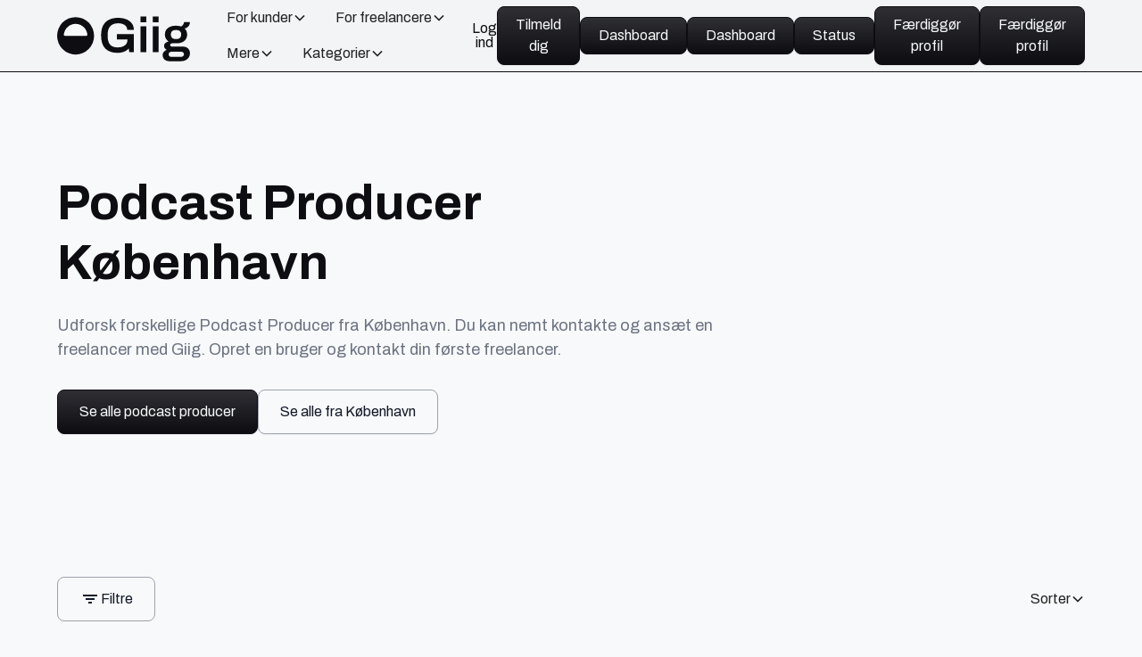

--- FILE ---
content_type: text/html
request_url: https://www.giig.dk/specialister/podcast-producer-kobenhavn
body_size: 26120
content:
<!DOCTYPE html><!-- Last Published: Mon Nov 10 2025 15:11:51 GMT+0000 (Coordinated Universal Time) --><html data-wf-domain="www.giig.dk" data-wf-page="6618639d5b1f9c4a2a3bcf5a" data-wf-site="653433a1515cf73360f00306" lang="da" data-wf-collection="6618639d5b1f9c4a2a3bcf45" data-wf-item-slug="podcast-producer-kobenhavn"><head><meta charset="utf-8"/><title>Podcast Producer København - 200+ freelancere på Giig</title><meta content="Udforsk freelance Podcast Producer fra København. På Giig kan du udforske og kontakte over 58 freelancere fra København." name="description"/><meta content="Podcast Producer København - 200+ freelancere på Giig" property="og:title"/><meta content="Udforsk freelance Podcast Producer fra København. På Giig kan du udforske og kontakte over 58 freelancere fra København." property="og:description"/><meta content="Podcast Producer København - 200+ freelancere på Giig" property="twitter:title"/><meta content="Udforsk freelance Podcast Producer fra København. På Giig kan du udforske og kontakte over 58 freelancere fra København." property="twitter:description"/><meta property="og:type" content="website"/><meta content="summary_large_image" name="twitter:card"/><meta content="width=device-width, initial-scale=1" name="viewport"/><meta content="5I7sx7KtBbNn6n0ehoIGPJU6o0pcr6t09_dPRG4FATk" name="google-site-verification"/><link href="https://cdn.prod.website-files.com/653433a1515cf73360f00306/css/giig.webflow.shared.e18a22201.min.css" rel="stylesheet" type="text/css"/><script type="text/javascript">!function(o,c){var n=c.documentElement,t=" w-mod-";n.className+=t+"js",("ontouchstart"in o||o.DocumentTouch&&c instanceof DocumentTouch)&&(n.className+=t+"touch")}(window,document);</script><link href="https://cdn.prod.website-files.com/653433a1515cf73360f00306/656d0b610b2fc19ffde93e22_Giig%20Favicon.png" rel="shortcut icon" type="image/x-icon"/><link href="https://cdn.prod.website-files.com/653433a1515cf73360f00306/656d0b674cd6b80dea3853f3_Giig%20Webclip.png" rel="apple-touch-icon"/><link href="https://www.giig.dk/specialister/podcast-producer-kobenhavn" rel="canonical"/><!-- Memberstack webflow package -->
<script data-memberstack-app="app_clbmekik100c30ugi8uh33g0e" src="https://static.memberstack.com/scripts/v1/memberstack.js" type="text/javascript"></script>

<!-- Please keep this css code to improve the font quality-->
<style>
  * {
  -webkit-font-smoothing: antialiased;
  -moz-osx-font-smoothing: grayscale;
  -o-font-smoothing: antialiased;
}
</style>

<!-- Finsweet Cookie Consent -->
<script async src="https://cdn.jsdelivr.net/npm/@finsweet/cookie-consent@1/fs-cc.js" fs-cc-mode="opt-in" fs-cc-consentmode="true"></script>

<!-- Google Tag Manager -->
<script>(function(w,d,s,l,i){w[l]=w[l]||[];w[l].push({'gtm.start':
new Date().getTime(),event:'gtm.js'});var f=d.getElementsByTagName(s)[0],
j=d.createElement(s),dl=l!='dataLayer'?'&l='+l:'';j.async=true;j.src=
'https://www.googletagmanager.com/gtm.js?id='+i+dl;f.parentNode.insertBefore(j,f);
})(window,document,'script','dataLayer','GTM-K4ZBZ8DT');</script>
<!-- End Google Tag Manager -->

<!-- Google tag (gtag.js) -->
<script async type="fs-cc" fs-cc-categories="marketing, analytics" src="https://www.googletagmanager.com/gtag/js?id=G-RND1QK5579"></script>
<script type="fs-cc" fs-cc-categories="marketing, analytics">
  window.dataLayer = window.dataLayer || [];
  function gtag(){dataLayer.push(arguments);}
  gtag('js', new Date());

  gtag('config', 'G-RND1QK5579', { 'anonymize_ip': true });
</script>

<!-- Meta Pixel Code -->
<script type="fs-cc" fs-cc-categories="marketing, analytics">
!function(f,b,e,v,n,t,s)
{if(f.fbq)return;n=f.fbq=function(){n.callMethod?
n.callMethod.apply(n,arguments):n.queue.push(arguments)};
if(!f._fbq)f._fbq=n;n.push=n;n.loaded=!0;n.version='2.0';
n.queue=[];t=b.createElement(e);t.async=!0;
t.src=v;s=b.getElementsByTagName(e)[0];
s.parentNode.insertBefore(t,s)}(window, document,'script',
'https://connect.facebook.net/en_US/fbevents.js');
fbq('init', '333782125923633');
fbq('track', 'PageView');
</script>
<noscript><img height="1" width="1" style="display:none"
src="https://www.facebook.com/tr?id=333782125923633&ev=PageView&noscript=1"
/></noscript>
<!-- End Meta Pixel Code -->

<!-- Meta Pixel Code -->
<script type="fs-cc" fs-cc-categories="marketing, analytics">
!function(f,b,e,v,n,t,s)
{if(f.fbq)return;n=f.fbq=function(){n.callMethod?
n.callMethod.apply(n,arguments):n.queue.push(arguments)};
if(!f._fbq)f._fbq=n;n.push=n;n.loaded=!0;n.version='2.0';
n.queue=[];t=b.createElement(e);t.async=!0;
t.src=v;s=b.getElementsByTagName(e)[0];
s.parentNode.insertBefore(t,s)}(window, document,'script',
'https://connect.facebook.net/en_US/fbevents.js');
fbq('init', '837763601368668');
fbq('track', 'PageView');
</script>
<noscript><img height="1" width="1" style="display:none"
src="https://www.facebook.com/tr?id=837763601368668&ev=PageView&noscript=1"
/></noscript>
<!-- End Meta Pixel Code -->

<!-- LinkedIn Insight Tag -->
<script type="fs-cc" fs-cc-categories="marketing">
_linkedin_partner_id = "7040849";
window._linkedin_data_partner_ids = window._linkedin_data_partner_ids || [];
window._linkedin_data_partner_ids.push(_linkedin_partner_id);
</script>

<script type="fs-cc" fs-cc-categories="marketing">
(function(l) {
if (!l){window.lintrk = function(a,b){window.lintrk.q.push([a,b])};
window.lintrk.q=[]}
var s = document.getElementsByTagName("script")[0];
var b = document.createElement("script");
b.type = "text/javascript";b.async = true;
b.src = "https://snap.licdn.com/li.lms-analytics/insight.min.js";
s.parentNode.insertBefore(b, s);})(window.lintrk);
</script>
<!-- End LinkedIn Insight Tag -->    <script type="application/ld+json">
    {
      "@context": "https://schema.org",
      "@type": "BreadcrumbList",
      "itemListElement": {
        "@type": "ListItem",
        "position": 1,
        "name": "Podcast Producer København",
        "item": "https://www.giig.dk/specialister"
      }
    }
    </script>

<!-- [Attributes by Finsweet] CMS Filter -->
<script async src="https://cdn.jsdelivr.net/npm/@finsweet/attributes-cmsfilter@1/cmsfilter.js"></script>

<!-- [Attributes by Finsweet] CMS Sort -->
<script async src="https://cdn.jsdelivr.net/npm/@finsweet/attributes-cmssort@1/cmssort.js"></script>

<!-- [Attributes by Finsweet] CMS Load -->
<script async src="https://cdn.jsdelivr.net/npm/@finsweet/attributes-cmsload@1/cmsload.js"></script>

<!-- [Attributes by Finsweet] CMS Nest -->
<script async src="https://cdn.jsdelivr.net/npm/@finsweet/attributes-cmsnest@1/cmsnest.js"></script></head><body><section data-ms-content="!verified" class="banner2_component"><div class="padding-global"><div class="container-large"><div class="banner2_wrapper"><div class="banner2_content"><div class="banner2_icon-wrapper"><div class="icon-embed-small w-embed"><svg xmlns="http://www.w3.org/2000/svg" xmlns:xlink="http://www.w3.org/1999/xlink" aria-hidden="true" role="img" class="iconify iconify--ic" width="100%" height="100%" preserveAspectRatio="xMidYMid meet" viewBox="0 0 24 24"><path fill="currentColor" d="M22 6c0-1.1-.9-2-2-2H4c-1.1 0-2 .9-2 2v12c0 1.1.9 2 2 2h16c1.1 0 2-.9 2-2zm-2 0l-8 5l-8-5zm0 12H4V8l8 5l8-5z"></path></svg></div></div><div class="banner2_text-wrapper"><div class="text-weight-semibold">Godkend din mail</div><p class="text-size-small">Du mangler at godkende din mail. <a href="/godkend-mail" class="text-color-white">Læs mere.</a></p></div></div><div class="banner2_button-wrapper"><a data-ms-action="resend-verification-email" href="#" class="button is-secondary w-button">Send igen</a></div><a data-w-id="785d85ca-f6cc-63a0-a49e-8f3e98b5de9a" href="#" class="banner2_close-button w-inline-block"><div class="icon-embed-small w-embed"><svg width="100%" height="100%" viewBox="0 0 32 33" fill="none" xmlns="http://www.w3.org/2000/svg">
<path d="M22.8354 22.864L22.3639 23.3354C22.1036 23.5957 21.6815 23.5957 21.4211 23.3354L16 17.9142L10.5788 23.3353C10.3185 23.5957 9.89638 23.5957 9.63603 23.3353L9.16462 22.8639C8.90427 22.6036 8.90427 22.1815 9.16462 21.9211L14.5858 16.5L9.16462 11.0788C8.90427 10.8185 8.90427 10.3964 9.16462 10.136L9.63602 9.66463C9.89637 9.40428 10.3185 9.40428 10.5788 9.66463L16 15.0858L21.4211 9.66462C21.6815 9.40427 22.1036 9.40427 22.3639 9.66462L22.8354 10.136C23.0957 10.3964 23.0957 10.8185 22.8354 11.0788L17.4142 16.5L22.8354 21.9211C23.0957 22.1815 23.0957 22.6036 22.8354 22.864Z" fill="currentColor"/>
</svg></div></a></div></div></div></section><div data-animation="default" class="navbar_component w-nav" data-easing2="ease" fs-scrolldisable-element="smart-nav" data-easing="ease" data-collapse="medium" data-w-id="794845bc-4204-edc0-b075-37ad22641f34" role="banner" data-duration="400"><div class="global-styles w-embed"><style>

/* Focus state style for keyboard navigation for the focusable elements */
*[tabindex]:focus-visible,
  input[type="file"]:focus-visible {
   outline: 0.125rem solid #4d65ff;
   outline-offset: 0.125rem;
}

/* Get rid of top margin on first element in any rich text element */
.w-richtext > :not(div):first-child, .w-richtext > div:first-child > :first-child {
  margin-top: 0 !important;
}

/* Get rid of bottom margin on last element in any rich text element */
.w-richtext>:last-child, .w-richtext ol li:last-child, .w-richtext ul li:last-child {
	margin-bottom: 0 !important;
}

/* Prevent all click and hover interaction with an element */
.pointer-events-off {
	pointer-events: none;
}

/* Enables all click and hover interaction with an element */
.pointer-events-on {
  pointer-events: auto;
}

/* Create a class of .div-square which maintains a 1:1 dimension of a div */
.div-square::after {
	content: "";
	display: block;
	padding-bottom: 100%;
}

/* Make sure containers never lose their center alignment */
.container-medium,.container-small, .container-large {
	margin-right: auto !important;
  margin-left: auto !important;
}

/* 
Make the following elements inherit typography styles from the parent and not have hardcoded values. 
Important: You will not be able to style for example "All Links" in Designer with this CSS applied.
Uncomment this CSS to use it in the project. Leave this message for future hand-off.
*/
/*
a,
.w-input,
.w-select,
.w-tab-link,
.w-nav-link,
.w-dropdown-btn,
.w-dropdown-toggle,
.w-dropdown-link {
  color: inherit;
  text-decoration: inherit;
  font-size: inherit;
}
*/

/* Apply "..." after 3 lines of text */
.text-style-3lines {
	display: -webkit-box;
	overflow: hidden;
	-webkit-line-clamp: 3;
	-webkit-box-orient: vertical;
}

/* Apply "..." after 2 lines of text */
.text-style-2lines {
	display: -webkit-box;
	overflow: hidden;
	-webkit-line-clamp: 2;
	-webkit-box-orient: vertical;
}

/* Apply "..." after 1 line of text */
.text-style-1line {
	display: -webkit-box;
	overflow: hidden;
	-webkit-line-clamp: 1;
	-webkit-box-orient: vertical;
}

/* Adds inline flex display */
.display-inlineflex {
  display: inline-flex;
}

/* These classes are never overwritten */
.hide {
  display: none !important;
}

@media screen and (max-width: 991px) {
    .hide, .hide-tablet {
        display: none !important;
    }
}
  @media screen and (max-width: 767px) {
    .hide-mobile-landscape{
      display: none !important;
    }
}
  @media screen and (max-width: 479px) {
    .hide-mobile{
      display: none !important;
    }
}
 
.margin-0 {
  margin: 0rem !important;
}
  
.padding-0 {
  padding: 0rem !important;
}

.spacing-clean {
padding: 0rem !important;
margin: 0rem !important;
}

.margin-top {
  margin-right: 0rem !important;
  margin-bottom: 0rem !important;
  margin-left: 0rem !important;
}

.padding-top {
  padding-right: 0rem !important;
  padding-bottom: 0rem !important;
  padding-left: 0rem !important;
}
  
.margin-right {
  margin-top: 0rem !important;
  margin-bottom: 0rem !important;
  margin-left: 0rem !important;
}

.padding-right {
  padding-top: 0rem !important;
  padding-bottom: 0rem !important;
  padding-left: 0rem !important;
}

.margin-bottom {
  margin-top: 0rem !important;
  margin-right: 0rem !important;
  margin-left: 0rem !important;
}

.padding-bottom {
  padding-top: 0rem !important;
  padding-right: 0rem !important;
  padding-left: 0rem !important;
}

.margin-left {
  margin-top: 0rem !important;
  margin-right: 0rem !important;
  margin-bottom: 0rem !important;
}
  
.padding-left {
  padding-top: 0rem !important;
  padding-right: 0rem !important;
  padding-bottom: 0rem !important;
}
  
.margin-horizontal {
  margin-top: 0rem !important;
  margin-bottom: 0rem !important;
}

.padding-horizontal {
  padding-top: 0rem !important;
  padding-bottom: 0rem !important;
}

.margin-vertical {
  margin-right: 0rem !important;
  margin-left: 0rem !important;
}
  
.padding-vertical {
  padding-right: 0rem !important;
  padding-left: 0rem !important;
}

/* Apply "..." at 100% width */
.truncate-width { 
		width: 100%; 
    white-space: nowrap; 
    overflow: hidden; 
    text-overflow: ellipsis; 
}
/* Removes native scrollbar */
.no-scrollbar {
    -ms-overflow-style: none;
    overflow: -moz-scrollbars-none; 
}

.no-scrollbar::-webkit-scrollbar {
    display: none;
}

</style></div><div class="fs-cc_component"><div fs-cc="banner" class="fs-cc-banner_component"><div class="padding-global"><div class="container-large"><div class="fs-cc-banner_wrapper"><div class="text-size-small text-color-white">Ved at klikke på &quot;Accepter&quot; accepterer du lagring af cookies på din enhed for at forbedre webstedsnavigation, analysere webstedsanvendelse og hjælpe med vores markedsføringsindsats. Se vores <a href="/privatlivspolitik" class="text-color-white">privatlivspolitik</a>, <a href="/vilkar-for-brug" class="text-color-white">vilkår for brug</a> og <a href="/brug-af-3-tredjeparts-tjenester" class="text-color-white">tredjeparts tjenester</a> for mere information.</div><div id="w-node-_4db6a96d-e812-1e1a-f747-c2ca231d0276-231d0266" class="button-group is-center"><a fs-cc="open-preferences" href="#" class="button is-link is-alternate">Præferencer</a><a fs-cc="deny" href="#" class="button is-secondary is-small is-alternate w-button">Afvis</a><a fs-cc="allow" href="#" class="button is-secondary w-button">Accepter</a></div></div></div></div><div fs-cc="interaction" class="fs-cc-banner_trigger"></div></div><div fs-cc-scroll="disable" fs-cc="preferences" class="fs-cc-prefs_component w-form"><form id="cookie-preferences" name="wf-form-Cookie-Preferences" data-name="Cookie Preferences" method="get" class="fs-cc-prefs_form" data-wf-page-id="6618639d5b1f9c4a2a3bcf5a" data-wf-element-id="4db6a96d-e812-1e1a-f747-c2ca231d027f"><div fs-cc="close" class="fs-cc-prefs_close"><div class="fs-cc-prefs_close-icon w-embed"><svg fill="currentColor" aria-hidden="true" focusable="false" viewBox="0 0 16 24">
	<path d="M9.414 8l4.293-4.293-1.414-1.414L8 6.586 3.707 2.293 2.293 3.707 6.586 8l-4.293 4.293 1.414 1.414L8 9.414l4.293 4.293 1.414-1.414L9.414 8z"></path>
</svg></div></div><div class="fs-cc-prefs_content"><div class="margin-bottom margin-xxsmall"><div class="heading-style-h5">Fortrolighedspræferencecenter</div></div><div class="margin-bottom margin-xsmall"><div class="text-size-tiny">Når du besøger websteder, kan de gemme eller hente data i din browser. Denne lagring er ofte nødvendig for at sikre webstedets grundlæggende funktionalitet. Lagringen kan bruges til markedsføring, analyser og personlig tilpasning af webstedet, f.eks. lagring af dine præferencer. Privatlivets fred er vigtigt for os, så du har mulighed for at deaktivere visse typer lagring, som måske ikke er nødvendige for webstedets grundlæggende funktion. Blokering af kategorier kan påvirke din oplevelse på webstedet.</div></div><div class="margin-bottom margin-xsmall"><div class="button-group"><a fs-cc="deny" href="#" class="button is-secondary w-button">Afvis alle cookies</a><a fs-cc="allow" href="#" class="button w-button">Tillad alle cookies</a></div></div><div class="margin-bottom margin-xxsmall"><div class="heading-style-h5">Administrer samtykkepræferencer efter kategori</div></div><div class="fs-cc-prefs_option"><div class="fs-cc-prefs_toggle-wrapper"><div class="text-weight-bold">Væsentlige</div><div class="text-size-small"><strong>Altid aktiv</strong></div></div><div class="text-size-tiny">Disse elementer er nødvendige for at muliggøre de grundlæggende funktioner på webstedet.</div></div><div class="fs-cc-prefs_option"><div class="fs-cc-prefs_toggle-wrapper"><div class="text-weight-bold">Markedsføring</div><label class="w-checkbox fs-cc-prefs_checkbox-field"><input type="checkbox" id="marketing-2" name="marketing-2" data-name="Marketing 2" fs-cc-checkbox="marketing" class="w-checkbox-input fs-cc-prefs_checkbox"/><span for="marketing-2" class="fs-cc-prefs_checkbox-label w-form-label">Essential</span><div class="fs-cc-prefs_toggle"></div></label></div><div class="text-size-tiny">Disse elementer bruges til at levere reklamer, der er mere relevante for dig og dine interesser. De kan også bruges til at begrænse antallet af gange, du ser en reklame, og til at måle effektiviteten af reklamekampagner. Reklamenetværk placerer dem normalt med webstedsoperatørens tilladelse.</div></div><div class="fs-cc-prefs_option"><div class="fs-cc-prefs_toggle-wrapper"><div class="text-weight-bold">Personalisering</div><label class="w-checkbox fs-cc-prefs_checkbox-field"><input type="checkbox" id="personalization-2" name="personalization-2" data-name="Personalization 2" fs-cc-checkbox="personalization" class="w-checkbox-input fs-cc-prefs_checkbox"/><span for="personalization-2" class="fs-cc-prefs_checkbox-label w-form-label">Essential</span><div class="fs-cc-prefs_toggle"></div></label></div><div class="text-size-tiny">Disse elementer gør det muligt for webstedet at huske de valg, du foretager (f.eks. dit brugernavn, sprog eller den region, du befinder dig i), og at levere forbedrede, mere personlige funktioner. Et websted kan f.eks. give dig lokale vejrmeldinger eller trafikmeldinger ved at gemme data om din aktuelle placering.</div></div><div class="fs-cc-prefs_option"><div class="fs-cc-prefs_toggle-wrapper"><div class="text-weight-bold">Analytik</div><label class="w-checkbox fs-cc-prefs_checkbox-field"><input type="checkbox" id="analytics-2" name="analytics-2" data-name="Analytics 2" fs-cc-checkbox="analytics" class="w-checkbox-input fs-cc-prefs_checkbox"/><span for="analytics-2" class="fs-cc-prefs_checkbox-label w-form-label">Essential</span><div class="fs-cc-prefs_toggle"></div></label></div><div class="text-size-tiny">Disse elementer hjælper webstedsoperatøren med at forstå, hvordan webstedet fungerer, hvordan de besøgende interagerer med webstedet, og om der kan være tekniske problemer. Denne lagringstype indsamler normalt ikke oplysninger, der identificerer en besøgende.</div></div><div class="fs-cc-prefs_buttons-wrapper"><a fs-cc="submit" href="#" class="button w-button">Gem</a></div><input type="submit" data-wait="Please wait..." class="fs-cc-prefs_submit-hide w-button" value="Submit"/><div class="w-embed"><style>
/* smooth scrolling on iOS devices */
.fs-cc-prefs_content{-webkit-overflow-scrolling: touch}
</style></div></div></form><div class="w-form-done"></div><div class="w-form-fail"></div><div fs-cc="close" class="fs-cc-prefs_overlay"></div><div fs-cc="interaction" class="fs-cc-prefs_trigger"></div></div></div><div class="navbar_container"><a href="/" class="navbar_logo-link w-nav-brand"><img src="https://cdn.prod.website-files.com/653433a1515cf73360f00306/656d051f2321a8598c5605d4_Giig%202.0%20logo.svg" loading="lazy" alt="Giig logo" class="navbar_logo"/></a><nav role="navigation" class="navbar_menu w-nav-menu"><div class="navbar_menu-left"><div data-hover="true" data-delay="200" data-w-id="86544f51-b25d-8438-858b-b8b5baa6e016" class="navbar_menu-dropdown w-dropdown"><div class="navbar_dropdown-toggle w-dropdown-toggle"><div>For kunder</div><div class="dropdown-chevron w-embed"><svg width=" 100%" height=" 100%" viewBox="0 0 16 16" fill="none" xmlns="http://www.w3.org/2000/svg">
<path fill-rule="evenodd" clip-rule="evenodd" d="M2.55806 6.29544C2.46043 6.19781 2.46043 6.03952 2.55806 5.94189L3.44195 5.058C3.53958 4.96037 3.69787 4.96037 3.7955 5.058L8.00001 9.26251L12.2045 5.058C12.3021 4.96037 12.4604 4.96037 12.5581 5.058L13.4419 5.94189C13.5396 6.03952 13.5396 6.19781 13.4419 6.29544L8.17678 11.5606C8.07915 11.6582 7.92086 11.6582 7.82323 11.5606L2.55806 6.29544Z" fill="currentColor"/>
</svg></div></div><nav class="navbar_dropdown-list w-dropdown-list"><div class="navbar_dropdown-link-list"><a href="/populaere-freelancere" class="navbar_dropdown-link w-inline-block"><div class="navbar_icon-wrapper"><div class="icon-embed-xsmall w-embed"><svg xmlns="http://www.w3.org/2000/svg" xmlns:xlink="http://www.w3.org/1999/xlink" aria-hidden="true" role="img" class="iconify iconify--bx" width="100%" height="100%" preserveAspectRatio="xMidYMid meet" viewBox="0 0 24 24"><path d="M9.5 12c2.206 0 4-1.794 4-4s-1.794-4-4-4s-4 1.794-4 4s1.794 4 4 4zm1.5 1H8c-3.309 0-6 2.691-6 6v1h15v-1c0-3.309-2.691-6-6-6z" fill="currentColor"></path><path d="M16.604 11.048a5.67 5.67 0 0 0 .751-3.44c-.179-1.784-1.175-3.361-2.803-4.44l-1.105 1.666c1.119.742 1.8 1.799 1.918 2.974a3.693 3.693 0 0 1-1.072 2.986l-1.192 1.192l1.618.475C18.951 13.701 19 17.957 19 18h2c0-1.789-.956-5.285-4.396-6.952z" fill="currentColor"></path></svg></div></div><div class="navbar_text-wrapper"><div class="text-weight-semibold">Udforsk freelancere</div><p class="text-size-small hide-mobile-landscape text-color-gray-light-dark">Se populære freelancere på Giig</p></div></a><a href="/alle-kategorier" class="navbar_dropdown-link w-inline-block"><div class="navbar_icon-wrapper"><div class="icon-embed-xsmall w-embed"><svg xmlns="http://www.w3.org/2000/svg" xmlns:xlink="http://www.w3.org/1999/xlink" aria-hidden="true" role="img" class="iconify iconify--bx" width="100%" height="100%" preserveAspectRatio="xMidYMid meet" viewBox="0 0 24 24"><path d="M4 11h6a1 1 0 0 0 1-1V4a1 1 0 0 0-1-1H4a1 1 0 0 0-1 1v6a1 1 0 0 0 1 1zm10 0h6a1 1 0 0 0 1-1V4a1 1 0 0 0-1-1h-6a1 1 0 0 0-1 1v6a1 1 0 0 0 1 1zM4 21h6a1 1 0 0 0 1-1v-6a1 1 0 0 0-1-1H4a1 1 0 0 0-1 1v6a1 1 0 0 0 1 1zm13 0c2.206 0 4-1.794 4-4s-1.794-4-4-4s-4 1.794-4 4s1.794 4 4 4z" fill="currentColor"></path></svg></div></div><div class="navbar_text-wrapper"><div class="text-weight-semibold">Alle kategorier</div><p class="text-size-small hide-mobile-landscape text-color-gray-light-dark">Kategorier, færdigheder og redskaber</p></div></a><a href="/bliv-kunde" class="navbar_dropdown-link w-inline-block"><div class="navbar_icon-wrapper"><div class="icon-embed-xsmall w-embed"><svg xmlns="http://www.w3.org/2000/svg" xmlns:xlink="http://www.w3.org/1999/xlink" aria-hidden="true" role="img" class="iconify iconify--bx" width="100%" height="100%" preserveAspectRatio="xMidYMid meet" viewBox="0 0 24 24"><path d="M21 7h-6a1 1 0 0 0-1 1v3h-2V4a1 1 0 0 0-1-1H3a1 1 0 0 0-1 1v16a1 1 0 0 0 1 1h18a1 1 0 0 0 1-1V8a1 1 0 0 0-1-1zM8 6h2v2H8V6zM6 16H4v-2h2v2zm0-4H4v-2h2v2zm0-4H4V6h2v2zm4 8H8v-2h2v2zm0-4H8v-2h2v2zm9 4h-2v-2h2v2zm0-4h-2v-2h2v2z" fill="currentColor"></path></svg></div></div><div class="navbar_text-wrapper"><div class="text-weight-semibold">Bliv kunde</div><p class="text-size-small hide-mobile-landscape text-color-gray-light-dark">Opret dig som kunde eller virksomhed</p></div></a><a href="/app/kunde/udbyd-opgave" class="navbar_dropdown-link w-inline-block"><div class="navbar_icon-wrapper"><div class="icon-embed-xsmall w-embed"><svg xmlns="http://www.w3.org/2000/svg" xmlns:xlink="http://www.w3.org/1999/xlink" aria-hidden="true" role="img" class="iconify iconify--bx" width="100%" height="100%" preserveAspectRatio="xMidYMid meet" viewBox="0 0 24 24"><path d="M20 6h-3V4c0-1.103-.897-2-2-2H9c-1.103 0-2 .897-2 2v2H4c-1.103 0-2 .897-2 2v3h20V8c0-1.103-.897-2-2-2zM9 4h6v2H9V4zm5 10h-4v-2H2v7c0 1.103.897 2 2 2h16c1.103 0 2-.897 2-2v-7h-8v2z" fill="currentColor"></path></svg></div></div><div class="navbar_text-wrapper"><div class="text-weight-semibold">Udbyd opgave</div><p class="text-size-small hide-mobile-landscape text-color-gray-light-dark">Udbyd en opgave på Giig</p></div></a><a href="/faa-en-kandidat" class="navbar_dropdown-link w-inline-block"><div class="navbar_icon-wrapper"><div class="icon-embed-xsmall w-embed"><svg xmlns="http://www.w3.org/2000/svg" xmlns:xlink="http://www.w3.org/1999/xlink" aria-hidden="true" role="img" class="iconify iconify--bx" width="100%" height="100%" preserveAspectRatio="xMidYMid meet" viewBox="0 0 24 24"><path d="M15 11h7v2h-7zm1 4h6v2h-6zm-2-8h8v2h-8zM4 19h10v-1c0-2.757-2.243-5-5-5H7c-2.757 0-5 2.243-5 5v1h2zm4-7c1.995 0 3.5-1.505 3.5-3.5S9.995 5 8 5S4.5 6.505 4.5 8.5S6.005 12 8 12z" fill="currentColor"></path></svg></div></div><div class="navbar_text-wrapper"><div class="text-weight-semibold">Få en kandidat</div><p class="text-size-small hide-mobile-landscape text-color-gray-light-dark">Lad os finde en til opgaven</p></div></a><a href="/alle-lokationer" class="navbar_dropdown-link w-inline-block"><div class="navbar_icon-wrapper"><div class="icon-embed-xsmall w-embed"><svg xmlns="http://www.w3.org/2000/svg" xmlns:xlink="http://www.w3.org/1999/xlink" aria-hidden="true" role="img" class="iconify iconify--bx" width="100%" height="100%" preserveAspectRatio="xMidYMid meet" viewBox="0 0 24 24"><path d="M12 2C7.589 2 4 5.589 4 9.995C3.971 16.44 11.696 21.784 12 22c0 0 8.029-5.56 8-12c0-4.411-3.589-8-8-8zm0 12c-2.21 0-4-1.79-4-4s1.79-4 4-4s4 1.79 4 4s-1.79 4-4 4z" fill="currentColor"></path></svg></div></div><div class="navbar_text-wrapper"><div class="text-weight-semibold">Alle lokationer</div><p class="text-size-small hide-mobile-landscape text-color-gray-light-dark">Overblik over alle lokationer</p></div></a></div></nav></div><div data-hover="true" data-delay="200" data-w-id="3c4a3292-7273-9292-b3a7-cec562e13548" class="navbar_menu-dropdown w-dropdown"><div class="navbar_dropdown-toggle w-dropdown-toggle"><div>For freelancere</div><div class="dropdown-chevron w-embed"><svg width=" 100%" height=" 100%" viewBox="0 0 16 16" fill="none" xmlns="http://www.w3.org/2000/svg">
<path fill-rule="evenodd" clip-rule="evenodd" d="M2.55806 6.29544C2.46043 6.19781 2.46043 6.03952 2.55806 5.94189L3.44195 5.058C3.53958 4.96037 3.69787 4.96037 3.7955 5.058L8.00001 9.26251L12.2045 5.058C12.3021 4.96037 12.4604 4.96037 12.5581 5.058L13.4419 5.94189C13.5396 6.03952 13.5396 6.19781 13.4419 6.29544L8.17678 11.5606C8.07915 11.6582 7.92086 11.6582 7.82323 11.5606L2.55806 6.29544Z" fill="currentColor"/>
</svg></div></div><nav class="navbar_dropdown-list w-dropdown-list"><div class="navbar_dropdown-link-list"><a href="/bliv-freelancer" class="navbar_dropdown-link w-inline-block"><div class="navbar_icon-wrapper"><div class="icon-embed-xsmall w-embed"><svg xmlns="http://www.w3.org/2000/svg" xmlns:xlink="http://www.w3.org/1999/xlink" aria-hidden="true" role="img" class="iconify iconify--bx" width="100%" height="100%" preserveAspectRatio="xMidYMid meet" viewBox="0 0 24 24"><path d="M20 2H8a2 2 0 0 0-2 2v12a2 2 0 0 0 2 2h12a2 2 0 0 0 2-2V4a2 2 0 0 0-2-2zm-6 2.5a2.5 2.5 0 1 1 0 5a2.5 2.5 0 0 1 0-5zM19 15H9v-.25C9 12.901 11.254 11 14 11s5 1.901 5 3.75V15z" fill="currentColor"></path><path d="M4 8H2v12c0 1.103.897 2 2 2h12v-2H4V8z" fill="currentColor"></path></svg></div></div><div class="navbar_text-wrapper"><div class="text-weight-semibold">Bliv freelancer</div><p class="text-size-small hide-mobile-landscape text-color-gray-light-dark">Opret dig som freelancer på Giig</p></div></a><a href="/alle-opgaver" class="navbar_dropdown-link w-inline-block"><div class="navbar_icon-wrapper"><div class="icon-embed-xsmall w-embed"><svg xmlns="http://www.w3.org/2000/svg" xmlns:xlink="http://www.w3.org/1999/xlink" aria-hidden="true" role="img" class="iconify iconify--bx" width="100%" height="100%" preserveAspectRatio="xMidYMid meet" viewBox="0 0 24 24"><path d="M20 6h-3V4c0-1.103-.897-2-2-2H9c-1.103 0-2 .897-2 2v2H4c-1.103 0-2 .897-2 2v3h20V8c0-1.103-.897-2-2-2zM9 4h6v2H9V4zm5 10h-4v-2H2v7c0 1.103.897 2 2 2h16c1.103 0 2-.897 2-2v-7h-8v2z" fill="currentColor"></path></svg></div></div><div class="navbar_text-wrapper"><div class="text-weight-semibold">Udforsk opgaver</div><p class="text-size-small hide-mobile-landscape text-color-gray-light-dark">Se aktive opgaver på Giig</p></div></a><a href="/freelancer-tips-og-tricks" class="navbar_dropdown-link w-inline-block"><div class="navbar_icon-wrapper"><div class="icon-embed-xsmall w-embed"><svg xmlns="http://www.w3.org/2000/svg" xmlns:xlink="http://www.w3.org/1999/xlink" aria-hidden="true" role="img" class="iconify iconify--bx" width="100%" height="100%" preserveAspectRatio="xMidYMid meet" viewBox="0 0 24 24"><path d="M9 20h6v2H9zm7.906-6.288C17.936 12.506 19 11.259 19 9c0-3.859-3.141-7-7-7S5 5.141 5 9c0 2.285 1.067 3.528 2.101 4.73c.358.418.729.851 1.084 1.349c.144.206.38.996.591 1.921h-.792v2h8.032v-2h-.79c.213-.927.45-1.719.593-1.925c.352-.503.726-.94 1.087-1.363z" fill="currentColor"></path></svg></div></div><div class="navbar_text-wrapper"><div class="text-weight-semibold">Tips &amp; tricks</div><p class="text-size-small hide-mobile-landscape text-color-gray-light-dark">Vi er her for at hjælpe</p></div></a></div></nav></div><div data-hover="true" data-delay="200" data-w-id="5c294365-03b7-7fb5-9565-660de9dfb2b0" class="navbar_menu-dropdown w-dropdown"><div class="navbar_dropdown-toggle w-dropdown-toggle"><div>Mere</div><div class="dropdown-chevron w-embed"><svg width=" 100%" height=" 100%" viewBox="0 0 16 16" fill="none" xmlns="http://www.w3.org/2000/svg">
<path fill-rule="evenodd" clip-rule="evenodd" d="M2.55806 6.29544C2.46043 6.19781 2.46043 6.03952 2.55806 5.94189L3.44195 5.058C3.53958 4.96037 3.69787 4.96037 3.7955 5.058L8.00001 9.26251L12.2045 5.058C12.3021 4.96037 12.4604 4.96037 12.5581 5.058L13.4419 5.94189C13.5396 6.03952 13.5396 6.19781 13.4419 6.29544L8.17678 11.5606C8.07915 11.6582 7.92086 11.6582 7.82323 11.5606L2.55806 6.29544Z" fill="currentColor"/>
</svg></div></div><nav class="navbar_dropdown-list w-dropdown-list"><div class="navbar_dropdown-link-list"><a href="/om-os" class="navbar_dropdown-link w-inline-block"><div class="navbar_icon-wrapper"><div class="icon-embed-xsmall w-embed"><svg xmlns="http://www.w3.org/2000/svg" xmlns:xlink="http://www.w3.org/1999/xlink" aria-hidden="true" role="img" class="iconify iconify--bx" width="100%" height="100%" preserveAspectRatio="xMidYMid meet" viewBox="0 0 24 24"><path fill="currentColor" d="M12 2C6.486 2 2 6.486 2 12s4.486 10 10 10s10-4.486 10-10S17.514 2 12 2zm7.931 9h-2.764a14.67 14.67 0 0 0-1.792-6.243A8.013 8.013 0 0 1 19.931 11zM12.53 4.027c1.035 1.364 2.427 3.78 2.627 6.973H9.03c.139-2.596.994-5.028 2.451-6.974c.172-.01.344-.026.519-.026c.179 0 .354.016.53.027zm-3.842.7C7.704 6.618 7.136 8.762 7.03 11H4.069a8.013 8.013 0 0 1 4.619-6.273zM4.069 13h2.974c.136 2.379.665 4.478 1.556 6.23A8.01 8.01 0 0 1 4.069 13zm7.381 6.973C10.049 18.275 9.222 15.896 9.041 13h6.113c-.208 2.773-1.117 5.196-2.603 6.972c-.182.012-.364.028-.551.028c-.186 0-.367-.016-.55-.027zm4.011-.772c.955-1.794 1.538-3.901 1.691-6.201h2.778a8.005 8.005 0 0 1-4.469 6.201z"></path></svg></div></div><div class="navbar_text-wrapper"><div class="text-weight-semibold">Om Giig</div><p class="text-size-small hide-mobile-landscape text-color-gray-light-dark">Bliv klogere på Giig</p></div></a><a href="/vores-blog" class="navbar_dropdown-link w-inline-block"><div class="navbar_icon-wrapper"><div class="icon-embed-xsmall w-embed"><svg xmlns="http://www.w3.org/2000/svg" xmlns:xlink="http://www.w3.org/1999/xlink" aria-hidden="true" role="img" class="iconify iconify--bx" width="100%" height="100%" preserveAspectRatio="xMidYMid meet" viewBox="0 0 24 24"><path d="M19 2H6c-1.206 0-3 .799-3 3v14c0 2.201 1.794 3 3 3h15v-2H6.012C5.55 19.988 5 19.806 5 19c0-.101.009-.191.024-.273c.112-.576.584-.717.988-.727H21V4a2 2 0 0 0-2-2zm0 9l-2-1l-2 1V4h4v7z" fill="currentColor"></path></svg></div></div><div class="navbar_text-wrapper"><div class="text-weight-semibold">Vores blog</div><p class="text-size-small hide-mobile-landscape text-color-gray-light-dark">Læs de seneste indlæg</p></div></a><a href="/freelancer-cases" class="navbar_dropdown-link w-inline-block"><div class="navbar_icon-wrapper"><div class="icon-embed-xsmall w-embed"><svg xmlns="http://www.w3.org/2000/svg" xmlns:xlink="http://www.w3.org/1999/xlink" aria-hidden="true" role="img" class="iconify iconify--bx" width="100%" height="100%" preserveAspectRatio="xMidYMid meet" viewBox="0 0 24 24"><path d="M2.165 19.551c.186.28.499.449.835.449h15c.4 0 .762-.238.919-.606l3-7A.998.998 0 0 0 21 11h-1V8c0-1.103-.897-2-2-2h-6.655L8.789 4H4c-1.103 0-2 .897-2 2v13h.007a1 1 0 0 0 .158.551zM18 8v3H6c-.4 0-.762.238-.919.606L4 14.129V8h14z" fill="currentColor"></path></svg></div></div><div class="navbar_text-wrapper"><div class="text-weight-semibold">Cases</div><p class="text-size-small hide-mobile-landscape text-color-gray-light-dark">Rigtige cases, rigtige resultater</p></div></a><a href="/kontakt" class="navbar_dropdown-link w-inline-block"><div class="navbar_icon-wrapper"><div class="icon-embed-xsmall w-embed"><svg xmlns="http://www.w3.org/2000/svg" xmlns:xlink="http://www.w3.org/1999/xlink" aria-hidden="true" role="img" class="iconify iconify--bx" width="100%" height="100%" preserveAspectRatio="xMidYMid meet" viewBox="0 0 24 24"><path fill="currentColor" d="M12 2C6.486 2 2 6.486 2 12v4.143C2 17.167 2.897 18 4 18h1a1 1 0 0 0 1-1v-5.143a1 1 0 0 0-1-1h-.908C4.648 6.987 7.978 4 12 4s7.352 2.987 7.908 6.857H19a1 1 0 0 0-1 1V18c0 1.103-.897 2-2 2h-2v-1h-4v3h6c2.206 0 4-1.794 4-4c1.103 0 2-.833 2-1.857V12c0-5.514-4.486-10-10-10z"></path></svg></div></div><div class="navbar_text-wrapper"><div class="text-weight-semibold">Kontakt</div><p class="text-size-small hide-mobile-landscape text-color-gray-light-dark">Vi står til rådighed</p></div></a><a href="/faq" class="navbar_dropdown-link w-inline-block"><div class="navbar_icon-wrapper"><div class="icon-embed-xsmall w-embed"><svg xmlns="http://www.w3.org/2000/svg" xmlns:xlink="http://www.w3.org/1999/xlink" aria-hidden="true" role="img" class="iconify iconify--bx" width="100%" height="100%" preserveAspectRatio="xMidYMid meet" viewBox="0 0 24 24"><path fill="currentColor" d="M12 4C9.243 4 7 6.243 7 9h2c0-1.654 1.346-3 3-3s3 1.346 3 3c0 1.069-.454 1.465-1.481 2.255c-.382.294-.813.626-1.226 1.038C10.981 13.604 10.995 14.897 11 15v2h2v-2.009c0-.024.023-.601.707-1.284c.32-.32.682-.598 1.031-.867C15.798 12.024 17 11.1 17 9c0-2.757-2.243-5-5-5zm-1 14h2v2h-2z"></path></svg></div></div><div class="navbar_text-wrapper"><div class="text-weight-semibold">FAQ</div><p class="text-size-small hide-mobile-landscape text-color-gray-light-dark">Spørgsmål fra kunder og freelancere</p></div></a></div></nav></div><div data-hover="true" data-delay="300" data-w-id="ccf42795-d0de-2bc3-d1c6-3dc50747db41" class="navbar7_menu-dropdown w-dropdown"><div class="navbar_dropdown-toggle w-dropdown-toggle"><div>Kategorier</div><div class="dropdown-chevron w-embed"><svg width=" 100%" height=" 100%" viewBox="0 0 16 16" fill="none" xmlns="http://www.w3.org/2000/svg">
<path fill-rule="evenodd" clip-rule="evenodd" d="M2.55806 6.29544C2.46043 6.19781 2.46043 6.03952 2.55806 5.94189L3.44195 5.058C3.53958 4.96037 3.69787 4.96037 3.7955 5.058L8.00001 9.26251L12.2045 5.058C12.3021 4.96037 12.4604 4.96037 12.5581 5.058L13.4419 5.94189C13.5396 6.03952 13.5396 6.19781 13.4419 6.29544L8.17678 11.5606C8.07915 11.6582 7.92086 11.6582 7.82323 11.5606L2.55806 6.29544Z" fill="currentColor"/>
</svg></div></div><nav class="navbar7_dropdown-list w-dropdown-list"><div class="navbar7_wrapper"><div class="navbar7_container"><div class="navbar7_dropdown-content"><div class="navbar7_dropdown-content-left"><div class="navbar7_dropdown-link-list"><div class="text-size-small text-weight-semibold">Kategori</div><a href="https://www.giig.dk/kategorier/design" class="navbar7_dropdown-link w-inline-block"><div class="navbar7_item-text"><div class="text-weight-semibold">Design</div><p class="text-size-small hide-mobile-landscape text-color-gray-light-dark">Fremhæv dit brand med professionel design</p></div></a><a href="https://www.giig.dk/kategorier/marketing" class="navbar7_dropdown-link w-inline-block"><div class="navbar7_item-text"><div class="text-weight-semibold">Marketing</div><p class="text-size-small hide-mobile-landscape text-color-gray-light-dark">Få din virksomhed foran din målgruppe</p></div></a><a href="https://www.giig.dk/kategorier/foto-video-lyd" class="navbar7_dropdown-link w-inline-block"><div class="navbar7_item-text"><div class="text-weight-semibold">Foto, video &amp; lyd</div><p class="text-size-small hide-mobile-landscape text-color-gray-light-dark">Få professionel content til din virksomhed</p></div></a><a href="https://www.giig.dk/kategorier/udvikling" class="navbar7_dropdown-link w-inline-block"><div class="navbar7_item-text"><div class="text-weight-semibold">Udvikling</div><p class="text-size-small hide-mobile-landscape text-color-gray-light-dark">Danske udviklere der kan skabe dine ideer</p></div></a><div class="button-group"><a href="/alle-kategorier" class="button is-secondary is-small w-button">Se alle</a></div></div><div id="w-node-ccf42795-d0de-2bc3-d1c6-3dc50747db6d-22641f34" class="navbar7_dropdown-link-list"><h4 id="w-node-ccf42795-d0de-2bc3-d1c6-3dc50747db6e-22641f34" class="text-size-small text-weight-semibold">Færdigheder</h4><div id="w-node-_8277523a-b14e-2cd4-12e0-fe94c1cd937b-22641f34" class="w-dyn-list"><div role="list" class="navbar_skills-grid w-dyn-items"><div role="listitem" class="w-dyn-item"><a href="/faerdigheder/web-design" class="navbar7_dropdown-link w-inline-block"><div class="navbar7_item-text"><div class="text-weight-semibold">Web Design</div><p class="text-size-small hide-mobile-landscape text-style-1line text-color-gray-light-dark">Udforsk og ansæt den perfekte web designer på Giig, som er klar til at udforme moderne websites til din virksomhed.</p></div></a></div><div role="listitem" class="w-dyn-item"><a href="/faerdigheder/grafisk-design" class="navbar7_dropdown-link w-inline-block"><div class="navbar7_item-text"><div class="text-weight-semibold">Grafisk Design</div><p class="text-size-small hide-mobile-landscape text-style-1line text-color-gray-light-dark">Udforsk og ansæt den perfekte grafisk designer på Giig, som er klar til at skabe fantastiske grafiske designs til din virksomhed.</p></div></a></div><div role="listitem" class="w-dyn-item"><a href="/faerdigheder/digital-marketing" class="navbar7_dropdown-link w-inline-block"><div class="navbar7_item-text"><div class="text-weight-semibold">Digital Marketing</div><p class="text-size-small hide-mobile-landscape text-style-1line text-color-gray-light-dark">Udforsk og ansæt den perfekte digital marketing specialist på Giig, som er klar til at optimere din online tilstedeværelse og forbedre din markedsføring.</p></div></a></div><div role="listitem" class="w-dyn-item"><a href="/faerdigheder/content-marketing" class="navbar7_dropdown-link w-inline-block"><div class="navbar7_item-text"><div class="text-weight-semibold">Content Marketing</div><p class="text-size-small hide-mobile-landscape text-style-1line text-color-gray-light-dark">Udforsk og ansæt den perfekte content marketing specialist på Giig, som er klar til at styrke din virksomheds online tilstedeværelse.</p></div></a></div><div role="listitem" class="w-dyn-item"><a href="/faerdigheder/webudvikling" class="navbar7_dropdown-link w-inline-block"><div class="navbar7_item-text"><div class="text-weight-semibold">Webudvikling</div><p class="text-size-small hide-mobile-landscape text-style-1line text-color-gray-light-dark">Udforsk og ansæt den perfekte webudvikler på Giig, som er klar til at udvikle innovative webapplikationer for din virksomhed.</p></div></a></div><div role="listitem" class="w-dyn-item"><a href="/faerdigheder/logo-design" class="navbar7_dropdown-link w-inline-block"><div class="navbar7_item-text"><div class="text-weight-semibold">Logo Design</div><p class="text-size-small hide-mobile-landscape text-style-1line text-color-gray-light-dark">Udforsk og ansæt den perfekte logo designer på Giig, klar til at kreere professionelle logoer for din virksomhed.</p></div></a></div><div role="listitem" class="w-dyn-item"><a href="/faerdigheder/ui-ux-design" class="navbar7_dropdown-link w-inline-block"><div class="navbar7_item-text"><div class="text-weight-semibold">UI/UX Design</div><p class="text-size-small hide-mobile-landscape text-style-1line text-color-gray-light-dark">Udforsk og ansæt den perfekte UI/UX designer på Giig, der er klar til at forbedre brugeroplevelsen for din virksomhed.</p></div></a></div><div role="listitem" class="w-dyn-item"><a href="/faerdigheder/billedredigering" class="navbar7_dropdown-link w-inline-block"><div class="navbar7_item-text"><div class="text-weight-semibold">Billedredigering</div><p class="text-size-small hide-mobile-landscape text-style-1line text-color-gray-light-dark">Udforsk og ansæt den perfekte billedredigering specialist på Giig, klar til at forbedre dine billeder professionelt.</p></div></a></div></div></div><div class="button-group"><a href="/alle-kategorier" class="button is-secondary is-small w-button">Se alle</a></div></div><div class="navbar7_dropdown-link-list"><h4 class="text-size-small text-weight-semibold">Redskaber</h4><div class="w-dyn-list"><div role="list" class="navbar7_dropdown-link-list w-dyn-items"><div role="listitem" class="w-dyn-item"><a href="/redskaber/wordpress" class="navbar7_dropdown-link w-inline-block"><div class="navbar7_icon-wrapper"><img src="https://cdn.prod.website-files.com/656bc20e998532066ac7f2ce/6576675a2a23b8cb7fae6e77_Xvxi_aukNjarwEDYVCrIeKh84TtdL3Yrzpza2giWSmI.svg" loading="lazy" alt=" logo" class="icon-embed-xsmall"/></div><div class="navbar7_item-text"><div class="text-weight-semibold">WordPress</div><p class="text-size-small hide-mobile-landscape text-style-1line text-color-gray-light-dark">WordPress er et populært indholdsstyringssystem. Freelancere med denne ekspertise kan skabe skræddersyede hjemmesider og løsninger, der passer til enhver forretningsbehov.</p></div></a></div><div role="listitem" class="w-dyn-item"><a href="/redskaber/adobe-photoshop" class="navbar7_dropdown-link w-inline-block"><div class="navbar7_icon-wrapper"><img src="https://cdn.prod.website-files.com/656bc20e998532066ac7f2ce/657666eb037f1ad2efb5eb7a_oJFeh2BqwhY8KWc55Lgrc5jP9NmF0r_Kq2VYnvSilyo.svg" loading="lazy" alt=" logo" class="icon-embed-xsmall"/></div><div class="navbar7_item-text"><div class="text-weight-semibold">Adobe Photoshop</div><p class="text-size-small hide-mobile-landscape text-style-1line text-color-gray-light-dark">Adobe Photoshop er et avanceret billedredigeringsprogram, ideelt til grafisk design og fotoredigering. Freelancere her tilbyder professionel redigering, manipulation og grafisk design.</p></div></a></div><div role="listitem" class="w-dyn-item"><a href="/redskaber/chatgpt" class="navbar7_dropdown-link w-inline-block"><div class="navbar7_icon-wrapper"><img src="https://cdn.prod.website-files.com/656bc20e998532066ac7f2ce/657666f1de109e745dba30ec_iiWK1A1vocQXQyR5mpI_c_WaJrufpJBn4498bocdw6I.svg" loading="lazy" alt=" logo" class="icon-embed-xsmall"/></div><div class="navbar7_item-text"><div class="text-weight-semibold">ChatGPT</div><p class="text-size-small hide-mobile-landscape text-style-1line text-color-gray-light-dark">Oplev hvordan ChatGPT-detailorienterede freelancere kan forbedre din digitale kommunikation og kreativt indhold.</p></div></a></div><div role="listitem" class="w-dyn-item"><a href="/redskaber/adobe-indesign" class="navbar7_dropdown-link w-inline-block"><div class="navbar7_icon-wrapper"><img src="https://cdn.prod.website-files.com/656bc20e998532066ac7f2ce/657666e8877b140ffbe5aa7c_4VQy1B2UotH_dZ5PAlLCWU_8V9ZqJbYkrDwTKLjOkx0.svg" loading="lazy" alt=" logo" class="icon-embed-xsmall"/></div><div class="navbar7_item-text"><div class="text-weight-semibold">Adobe InDesign</div><p class="text-size-small hide-mobile-landscape text-style-1line text-color-gray-light-dark">Adobe InDesign er en professionel layout- og designssoftware. Find dygtige freelancere, der skaber grafiske materialer, magasiner og brochurer.</p></div></a></div></div></div><div class="button-group"><a href="/alle-kategorier" class="button is-secondary is-small w-button">Se alle</a></div></div></div></div></div><div class="navbar7_bottom-bar"><div class="navbar7_bottom-bar-background-layer"></div><div class="navbar7_bottom-bar-left"><p>Gør det nemmere,</p><a href="/app/kunde/udbyd-opgave" class="text-style-link">udbyd en opgave</a></div></div></div></nav></div></div><div class="navbar_menu-right"><a data-ms-content="!members" href="/log-ind" class="button is-link w-button">Log ind</a><a data-ms-action="logout" data-ms-content="members" href="#" class="button is-link w-button">Log ud</a><a data-ms-content="!members" href="/opret/velkommen" class="button is-small w-button">Tilmeld dig</a><a data-ms-content="!verified" href="/godkend-mail" class="button is-small w-button">Godkend mail</a><a data-ms-content="freelancer" href="/app/freelancer/hjem" class="button is-small w-button">Dashboard</a><a data-ms-content="kunde-dashboard" href="/app/kunde/hjem" class="button is-small w-button">Dashboard</a><a data-ms-content="freelancer-status" href="/status" class="button is-small w-button">Status</a><a data-ms-content="freelancer-mangler-onboarding" href="/onboarding/freelancer-onboarding/trin-1" class="button is-small w-button">Færdiggør profil</a><a data-ms-content="kunde-onboarding" href="/onboarding/kunde-onboarding" class="button is-small w-button">Færdiggør profil</a></div></nav><div class="navbar_menu-button w-nav-button"><div class="menu-icon"><div class="menu-icon_line-top"></div><div class="menu-icon_line-middle"><div class="menu-icon_line-middle-inner"></div></div><div class="menu-icon_line-bottom"></div></div></div></div></div><div class="page-wrapper"><header class="section_header44"><div class="padding-global"><div class="container-large"><div class="padding-section-large"><div class="max-width-large"><div class="margin-bottom margin-small"><h1>Podcast Producer København</h1></div><p class="text-size-medium text-color-gray-light-dark">Udforsk forskellige Podcast Producer fra København. Du kan nemt kontakte og ansæt en freelancer med Giig. Opret en bruger og kontakt din første freelancer.</p><div class="margin-top margin-medium"><div class="button-group"><div class="button w-embed"><a href="https://www.giig.dk/faerdigheder/podcast-producer" class="text-color-white text-style-nolink">Se alle podcast producer</a></div><div class="button is-secondary w-embed"><a href="https://www.giig.dk/lokation/kobenhavn" class="text-style-nolink">Se alle fra København</a></div></div></div></div></div></div></div></header><section fs-cmsload-element="scroll-anchor" class="section_freelancer-home-filters"><div class="padding-global"><div class="container-large"><div class="padding-section-small"><div class="freelancer-home-filters_component"><div class="freelancer-home-filters_layout"><div class="freelancer-home-filters_feed-header-top"><a data-w-id="7ae63472-40e6-a0bf-43b6-27b0c59440c2" href="#" class="freelancer-home-filters_filters-button w-inline-block"><div class="icon-embed-xsmall w-embed"><svg width=" 100%" height=" 100%" viewBox="0 0 24 24" fill="none" xmlns="http://www.w3.org/2000/svg">
<path d="M7 11H17V13H7V11ZM4 7H20V9H4V7ZM10 15H14V17H10V15Z" fill="currentColor"/>
</svg></div><div>Filtre</div></a><div style="-webkit-transform:translate3d(0, 100%, 0) scale3d(1, 1, 1) rotateX(0) rotateY(0) rotateZ(0) skew(0, 0);-moz-transform:translate3d(0, 100%, 0) scale3d(1, 1, 1) rotateX(0) rotateY(0) rotateZ(0) skew(0, 0);-ms-transform:translate3d(0, 100%, 0) scale3d(1, 1, 1) rotateX(0) rotateY(0) rotateZ(0) skew(0, 0);transform:translate3d(0, 100%, 0) scale3d(1, 1, 1) rotateX(0) rotateY(0) rotateZ(0) skew(0, 0)" class="freelancer-home-filters_modal"><div class="freelancer-home-filters_modal-content-wrapper no-scrollbar"><div id="w-node-_7ae63472-40e6-a0bf-43b6-27b0c59440c8-2a3bcf5a" class="freelancer-home-filters_form-block w-form"><form id="wf-form-Alle-freelancere" name="wf-form-Alle-freelancere" data-name="Alle freelancere" method="get" fs-cmsfilter-element="filters" class="freelancer-home-filters_form" data-wf-page-id="6618639d5b1f9c4a2a3bcf5a" data-wf-element-id="7ae63472-40e6-a0bf-43b6-27b0c59440c9"><div id="w-node-_7ae63472-40e6-a0bf-43b6-27b0c59440ca-2a3bcf5a" class="freelancer-home-filters_form-header"><div class="freelancer-home-filters_heading">Filtre</div></div><div class="freelancer-home-filters_filter-group-list"><div class="freelancer-home-filters_filter-group"><div class="freelancer-home-filters_filter-group-heading"><div class="text-size-medium text-weight-semibold">Søg</div></div><div class="freelancer-home-filters_filter-options"><div class="freelancer-home-filters_list-wrapper"><div class="freelancer-home-filters_list"><div class="freelancer-home-filters_item"><div class="freelancer-home-filters_keyword-search"><input class="form_input is-icon-left w-input" maxlength="256" name="filter-s-g-3" fs-cmsfilter-field="*" data-name="Filter S G 3" placeholder="Søg" fs-cmsfilter-debounce="200" type="text" id="filter-s-g-3"/><div class="form_icon-wrapper"><div class="icon-embed-xsmall w-embed"><svg xmlns="http://www.w3.org/2000/svg" width="100%" height="100%" viewBox="0 0 24 24" fill="none" preserveAspectRatio="xMidYMid meet" aria-hidden="true" role="img">
<path d="M10 18C11.775 17.9996 13.4988 17.4054 14.897 16.312L19.293 20.708L20.707 19.294L16.311 14.898C17.405 13.4997 17.9996 11.7754 18 10C18 5.589 14.411 2 10 2C5.589 2 2 5.589 2 10C2 14.411 5.589 18 10 18ZM10 4C13.309 4 16 6.691 16 10C16 13.309 13.309 16 10 16C6.691 16 4 13.309 4 10C4 6.691 6.691 4 10 4Z" fill="currentColor"/>
</svg></div></div></div></div></div></div></div></div><div class="freelancer-home-filters_filter-group"><div class="freelancer-home-filters_filter-group-heading"><div class="text-size-medium text-weight-semibold">Relevante redskaber</div><a fs-cmsfilter-field="redskab" fs-cmsfilter-element="reset" href="#" class="button is-link w-inline-block"><div>Ryd</div></a></div><div class="freelancer-home-filters_filter-options"><div class="freelancer-home-filters_list-wrapper w-dyn-list"><div role="list" class="freelancer-home-filters_list is-collection w-dyn-items"><div role="listitem" class="freelancer-home-filters_item w-dyn-item"><label class="w-checkbox freelancer-home-filters_form-checkbox is-active"><div class="w-checkbox-input w-checkbox-input--inputType-custom freelancer-home-filters_form-checkbox-icon"></div><input type="checkbox" name="Filter-Three-Option-1" id="Filter-Three-Option-1" data-name="Filter Three Option 1" style="opacity:0;position:absolute;z-index:-1"/><img src="https://cdn.prod.website-files.com/656bc20e998532066ac7f2ce/657666ec8ad1536bc29780d8_xEENV8k7YzZ191Ju--WK6QTnKqmCSl6AgmyYNQSwjWA.svg" loading="lazy" alt=" logo" class="icon-embed-xxsmall margin-right margin-tiny"/><span fs-cmsfilter-active="is-active" fs-cmsfilter-field="redskab" class="freelancer-home-filters_form-checkbox-label w-form-label" for="Filter-Three-Option-1">Adobe Premier Pro</span></label></div><div role="listitem" class="freelancer-home-filters_item w-dyn-item"><label class="w-checkbox freelancer-home-filters_form-checkbox is-active"><div class="w-checkbox-input w-checkbox-input--inputType-custom freelancer-home-filters_form-checkbox-icon"></div><input type="checkbox" name="Filter-Three-Option-1" id="Filter-Three-Option-1" data-name="Filter Three Option 1" style="opacity:0;position:absolute;z-index:-1"/><img src="https://cdn.prod.website-files.com/656bc20e998532066ac7f2ce/657666f3c1c2eeb66e787458_-LjNVK5hh0Q_A-Odd2XjqXizPViJh7VIOzi45_19GSE.svg" loading="lazy" alt=" logo" class="icon-embed-xxsmall margin-right margin-tiny"/><span fs-cmsfilter-active="is-active" fs-cmsfilter-field="redskab" class="freelancer-home-filters_form-checkbox-label w-form-label" for="Filter-Three-Option-1">DaVinci Resolve</span></label></div><div role="listitem" class="freelancer-home-filters_item w-dyn-item"><label class="w-checkbox freelancer-home-filters_form-checkbox is-active"><div class="w-checkbox-input w-checkbox-input--inputType-custom freelancer-home-filters_form-checkbox-icon"></div><input type="checkbox" name="Filter-Three-Option-1" id="Filter-Three-Option-1" data-name="Filter Three Option 1" style="opacity:0;position:absolute;z-index:-1"/><img src="https://cdn.prod.website-files.com/656bc20e998532066ac7f2ce/657666f4db9f295e2ebd30a6_dlJVdVL47Ke2d0n3tNAPKjOyLwO_lKTZ8WsYqf-FmZ8.svg" loading="lazy" alt=" logo" class="icon-embed-xxsmall margin-right margin-tiny"/><span fs-cmsfilter-active="is-active" fs-cmsfilter-field="redskab" class="freelancer-home-filters_form-checkbox-label w-form-label" for="Filter-Three-Option-1">Final Cut Pro X</span></label></div><div role="listitem" class="freelancer-home-filters_item w-dyn-item"><label class="w-checkbox freelancer-home-filters_form-checkbox is-active"><div class="w-checkbox-input w-checkbox-input--inputType-custom freelancer-home-filters_form-checkbox-icon"></div><input type="checkbox" name="Filter-Three-Option-1" id="Filter-Three-Option-1" data-name="Filter Three Option 1" style="opacity:0;position:absolute;z-index:-1"/><img src="https://cdn.prod.website-files.com/656bc20e998532066ac7f2ce/657666ecdadaaf2d6a089fdb_IZe2XK-4O2OwjRwwC5jUA7lJ42ftLdtiy7loMXpB33U.svg" loading="lazy" alt=" logo" class="icon-embed-xxsmall margin-right margin-tiny"/><span fs-cmsfilter-active="is-active" fs-cmsfilter-field="redskab" class="freelancer-home-filters_form-checkbox-label w-form-label" for="Filter-Three-Option-1">Audacity</span></label></div><div role="listitem" class="freelancer-home-filters_item w-dyn-item"><label class="w-checkbox freelancer-home-filters_form-checkbox is-active"><div class="w-checkbox-input w-checkbox-input--inputType-custom freelancer-home-filters_form-checkbox-icon"></div><input type="checkbox" name="Filter-Three-Option-1" id="Filter-Three-Option-1" data-name="Filter Three Option 1" style="opacity:0;position:absolute;z-index:-1"/><img src="https://cdn.prod.website-files.com/656bc20e998532066ac7f2ce/657666e60f98d3eeb9d80cec_uxozyXKfu3b9eh3s3ACFYujh4YjNCroqLvqIMxZwquo.svg" loading="lazy" alt=" logo" class="icon-embed-xxsmall margin-right margin-tiny"/><span fs-cmsfilter-active="is-active" fs-cmsfilter-field="redskab" class="freelancer-home-filters_form-checkbox-label w-form-label" for="Filter-Three-Option-1">Adobe Audition</span></label></div></div></div></div></div><div class="freelancer-home-filters_filter-group"><div class="freelancer-home-filters_filter-group-heading"><div class="text-size-medium text-weight-semibold">Timeløn</div><a fs-cmsfilter-field="timeløn" fs-cmsfilter-element="reset" href="#" class="button is-link w-inline-block"><div>Ryd</div></a></div><div class="freelancer-home-filters_filter-options"><div class="freelancer-home-filters_list-wrapper"><div class="freelancer-home-filters_list"><div class="freelancer-home-filters_item"><label class="w-checkbox freelancer-home-filters_form-checkbox1"><div class="w-checkbox-input w-checkbox-input--inputType-custom freelancer-home-filters_form-checkbox1-icon"></div><input type="checkbox" name="Filter-One-Option-1" id="Filter-One-Option-1" data-name="Filter One Option 1" style="opacity:0;position:absolute;z-index:-1"/><span fs-cmsfilter-field="timeløn" class="freelancer-home-filters_form-checkbox1-label w-form-label" for="Filter-One-Option-1">150 - 300 kr./t</span></label></div><div class="freelancer-home-filters_item"><label class="w-checkbox freelancer-home-filters_form-checkbox1"><div class="w-checkbox-input w-checkbox-input--inputType-custom freelancer-home-filters_form-checkbox1-icon"></div><input type="checkbox" name="Filter-One-Option-1" id="Filter-One-Option-1" data-name="Filter One Option 1" style="opacity:0;position:absolute;z-index:-1"/><span fs-cmsfilter-field="timeløn" class="freelancer-home-filters_form-checkbox1-label w-form-label" for="Filter-One-Option-1">300 - 450 kr./t</span></label></div><div class="freelancer-home-filters_item"><label class="w-checkbox freelancer-home-filters_form-checkbox1"><div class="w-checkbox-input w-checkbox-input--inputType-custom freelancer-home-filters_form-checkbox1-icon"></div><input type="checkbox" name="Filter-One-Option-1" id="Filter-One-Option-1" data-name="Filter One Option 1" style="opacity:0;position:absolute;z-index:-1"/><span fs-cmsfilter-field="timeløn" class="freelancer-home-filters_form-checkbox1-label w-form-label" for="Filter-One-Option-1">450 - 600 kr./t</span></label></div><div class="freelancer-home-filters_item"><label class="w-checkbox freelancer-home-filters_form-checkbox1"><div class="w-checkbox-input w-checkbox-input--inputType-custom freelancer-home-filters_form-checkbox1-icon"></div><input type="checkbox" name="Filter-One-Option-1" id="Filter-One-Option-1" data-name="Filter One Option 1" style="opacity:0;position:absolute;z-index:-1"/><span fs-cmsfilter-field="timeløn" class="freelancer-home-filters_form-checkbox1-label w-form-label" for="Filter-One-Option-1">600 - 750 kr./t</span></label></div><div class="freelancer-home-filters_item"><label class="w-checkbox freelancer-home-filters_form-checkbox1"><div class="w-checkbox-input w-checkbox-input--inputType-custom freelancer-home-filters_form-checkbox1-icon"></div><input type="checkbox" name="Filter-One-Option-1" id="Filter-One-Option-1" data-name="Filter One Option 1" style="opacity:0;position:absolute;z-index:-1"/><span fs-cmsfilter-field="timeløn" class="freelancer-home-filters_form-checkbox1-label w-form-label" for="Filter-One-Option-1">750 - 900 kr./t</span></label></div><div class="freelancer-home-filters_item"><label class="w-checkbox freelancer-home-filters_form-checkbox1"><div class="w-checkbox-input w-checkbox-input--inputType-custom freelancer-home-filters_form-checkbox1-icon"></div><input type="checkbox" name="Filter-One-Option-1" id="Filter-One-Option-1" data-name="Filter One Option 1" style="opacity:0;position:absolute;z-index:-1"/><span fs-cmsfilter-field="timeløn" class="freelancer-home-filters_form-checkbox1-label w-form-label" for="Filter-One-Option-1">900+ kr./t</span></label></div></div></div></div></div><div class="freelancer-home-filters_filter-group"><div class="freelancer-home-filters_filter-group-heading"><div class="text-size-medium text-weight-semibold">Status</div><a fs-cmsfilter-field="status" fs-cmsfilter-element="reset" href="#" class="button is-link w-inline-block"><div>Ryd</div></a></div><div class="freelancer-home-filters_filter-options"><div class="freelancer-home-filters_list-wrapper"><div class="freelancer-home-filters_list"><div class="freelancer-home-filters_item"><select id="field-2" name="field-2" data-name="Field 2" fs-cmsfilter-field="status" class="form_input is-select-input w-select"><option value="">Vælg</option><option value="Tilgængelig">Tilgængelig</option><option value="Optaget">Optaget</option></select></div></div></div></div></div><div class="freelancer-home-filters_filter-group"><div class="freelancer-home-filters_filter-group-heading"><div class="text-size-medium text-weight-semibold">Populære færdigheder</div><a fs-cmsfilter-field="færdighed" fs-cmsfilter-element="reset" href="#" class="button is-link w-inline-block"><div>Ryd</div></a></div><div class="freelancer-home-filters_filter-options"><div class="freelancer-home-filters_list-wrapper w-dyn-list"><div role="list" class="freelancer-home-filters_list is-collection w-dyn-items"><div role="listitem" class="freelancer-home-filters_item w-dyn-item"><label class="w-checkbox freelancer-home-filters_form-checkbox is-active"><div class="w-checkbox-input w-checkbox-input--inputType-custom freelancer-home-filters_form-checkbox-icon"></div><input type="checkbox" name="Filter-Three-Option-1" id="Filter-Three-Option-1" data-name="Filter Three Option 1" style="opacity:0;position:absolute;z-index:-1"/><span fs-cmsfilter-active="is-active" fs-cmsfilter-field="færdighed" class="freelancer-home-filters_form-checkbox-label w-form-label" for="Filter-Three-Option-1">Web Design</span></label></div><div role="listitem" class="freelancer-home-filters_item w-dyn-item"><label class="w-checkbox freelancer-home-filters_form-checkbox is-active"><div class="w-checkbox-input w-checkbox-input--inputType-custom freelancer-home-filters_form-checkbox-icon"></div><input type="checkbox" name="Filter-Three-Option-1" id="Filter-Three-Option-1" data-name="Filter Three Option 1" style="opacity:0;position:absolute;z-index:-1"/><span fs-cmsfilter-active="is-active" fs-cmsfilter-field="færdighed" class="freelancer-home-filters_form-checkbox-label w-form-label" for="Filter-Three-Option-1">Grafisk Design</span></label></div><div role="listitem" class="freelancer-home-filters_item w-dyn-item"><label class="w-checkbox freelancer-home-filters_form-checkbox is-active"><div class="w-checkbox-input w-checkbox-input--inputType-custom freelancer-home-filters_form-checkbox-icon"></div><input type="checkbox" name="Filter-Three-Option-1" id="Filter-Three-Option-1" data-name="Filter Three Option 1" style="opacity:0;position:absolute;z-index:-1"/><span fs-cmsfilter-active="is-active" fs-cmsfilter-field="færdighed" class="freelancer-home-filters_form-checkbox-label w-form-label" for="Filter-Three-Option-1">Digital Marketing</span></label></div><div role="listitem" class="freelancer-home-filters_item w-dyn-item"><label class="w-checkbox freelancer-home-filters_form-checkbox is-active"><div class="w-checkbox-input w-checkbox-input--inputType-custom freelancer-home-filters_form-checkbox-icon"></div><input type="checkbox" name="Filter-Three-Option-1" id="Filter-Three-Option-1" data-name="Filter Three Option 1" style="opacity:0;position:absolute;z-index:-1"/><span fs-cmsfilter-active="is-active" fs-cmsfilter-field="færdighed" class="freelancer-home-filters_form-checkbox-label w-form-label" for="Filter-Three-Option-1">Content Marketing</span></label></div><div role="listitem" class="freelancer-home-filters_item w-dyn-item"><label class="w-checkbox freelancer-home-filters_form-checkbox is-active"><div class="w-checkbox-input w-checkbox-input--inputType-custom freelancer-home-filters_form-checkbox-icon"></div><input type="checkbox" name="Filter-Three-Option-1" id="Filter-Three-Option-1" data-name="Filter Three Option 1" style="opacity:0;position:absolute;z-index:-1"/><span fs-cmsfilter-active="is-active" fs-cmsfilter-field="færdighed" class="freelancer-home-filters_form-checkbox-label w-form-label" for="Filter-Three-Option-1">Webudvikling</span></label></div><div role="listitem" class="freelancer-home-filters_item w-dyn-item"><label class="w-checkbox freelancer-home-filters_form-checkbox is-active"><div class="w-checkbox-input w-checkbox-input--inputType-custom freelancer-home-filters_form-checkbox-icon"></div><input type="checkbox" name="Filter-Three-Option-1" id="Filter-Three-Option-1" data-name="Filter Three Option 1" style="opacity:0;position:absolute;z-index:-1"/><span fs-cmsfilter-active="is-active" fs-cmsfilter-field="færdighed" class="freelancer-home-filters_form-checkbox-label w-form-label" for="Filter-Three-Option-1">Logo Design</span></label></div><div role="listitem" class="freelancer-home-filters_item w-dyn-item"><label class="w-checkbox freelancer-home-filters_form-checkbox is-active"><div class="w-checkbox-input w-checkbox-input--inputType-custom freelancer-home-filters_form-checkbox-icon"></div><input type="checkbox" name="Filter-Three-Option-1" id="Filter-Three-Option-1" data-name="Filter Three Option 1" style="opacity:0;position:absolute;z-index:-1"/><span fs-cmsfilter-active="is-active" fs-cmsfilter-field="færdighed" class="freelancer-home-filters_form-checkbox-label w-form-label" for="Filter-Three-Option-1">UI/UX Design</span></label></div><div role="listitem" class="freelancer-home-filters_item w-dyn-item"><label class="w-checkbox freelancer-home-filters_form-checkbox is-active"><div class="w-checkbox-input w-checkbox-input--inputType-custom freelancer-home-filters_form-checkbox-icon"></div><input type="checkbox" name="Filter-Three-Option-1" id="Filter-Three-Option-1" data-name="Filter Three Option 1" style="opacity:0;position:absolute;z-index:-1"/><span fs-cmsfilter-active="is-active" fs-cmsfilter-field="færdighed" class="freelancer-home-filters_form-checkbox-label w-form-label" for="Filter-Three-Option-1">Billedredigering</span></label></div><div role="listitem" class="freelancer-home-filters_item w-dyn-item"><label class="w-checkbox freelancer-home-filters_form-checkbox is-active"><div class="w-checkbox-input w-checkbox-input--inputType-custom freelancer-home-filters_form-checkbox-icon"></div><input type="checkbox" name="Filter-Three-Option-1" id="Filter-Three-Option-1" data-name="Filter Three Option 1" style="opacity:0;position:absolute;z-index:-1"/><span fs-cmsfilter-active="is-active" fs-cmsfilter-field="færdighed" class="freelancer-home-filters_form-checkbox-label w-form-label" for="Filter-Three-Option-1">Frontend</span></label></div><div role="listitem" class="freelancer-home-filters_item w-dyn-item"><label class="w-checkbox freelancer-home-filters_form-checkbox is-active"><div class="w-checkbox-input w-checkbox-input--inputType-custom freelancer-home-filters_form-checkbox-icon"></div><input type="checkbox" name="Filter-Three-Option-1" id="Filter-Three-Option-1" data-name="Filter Three Option 1" style="opacity:0;position:absolute;z-index:-1"/><span fs-cmsfilter-active="is-active" fs-cmsfilter-field="færdighed" class="freelancer-home-filters_form-checkbox-label w-form-label" for="Filter-Three-Option-1">Branding</span></label></div><div role="listitem" class="freelancer-home-filters_item w-dyn-item"><label class="w-checkbox freelancer-home-filters_form-checkbox is-active"><div class="w-checkbox-input w-checkbox-input--inputType-custom freelancer-home-filters_form-checkbox-icon"></div><input type="checkbox" name="Filter-Three-Option-1" id="Filter-Three-Option-1" data-name="Filter Three Option 1" style="opacity:0;position:absolute;z-index:-1"/><span fs-cmsfilter-active="is-active" fs-cmsfilter-field="færdighed" class="freelancer-home-filters_form-checkbox-label w-form-label" for="Filter-Three-Option-1">Tekstforfatter</span></label></div><div role="listitem" class="freelancer-home-filters_item w-dyn-item"><label class="w-checkbox freelancer-home-filters_form-checkbox is-active"><div class="w-checkbox-input w-checkbox-input--inputType-custom freelancer-home-filters_form-checkbox-icon"></div><input type="checkbox" name="Filter-Three-Option-1" id="Filter-Three-Option-1" data-name="Filter Three Option 1" style="opacity:0;position:absolute;z-index:-1"/><span fs-cmsfilter-active="is-active" fs-cmsfilter-field="færdighed" class="freelancer-home-filters_form-checkbox-label w-form-label" for="Filter-Three-Option-1">Koncept Design</span></label></div><div role="listitem" class="freelancer-home-filters_item w-dyn-item"><label class="w-checkbox freelancer-home-filters_form-checkbox is-active"><div class="w-checkbox-input w-checkbox-input--inputType-custom freelancer-home-filters_form-checkbox-icon"></div><input type="checkbox" name="Filter-Three-Option-1" id="Filter-Three-Option-1" data-name="Filter Three Option 1" style="opacity:0;position:absolute;z-index:-1"/><span fs-cmsfilter-active="is-active" fs-cmsfilter-field="færdighed" class="freelancer-home-filters_form-checkbox-label w-form-label" for="Filter-Three-Option-1">Social Media Management</span></label></div><div role="listitem" class="freelancer-home-filters_item w-dyn-item"><label class="w-checkbox freelancer-home-filters_form-checkbox is-active"><div class="w-checkbox-input w-checkbox-input--inputType-custom freelancer-home-filters_form-checkbox-icon"></div><input type="checkbox" name="Filter-Three-Option-1" id="Filter-Three-Option-1" data-name="Filter Three Option 1" style="opacity:0;position:absolute;z-index:-1"/><span fs-cmsfilter-active="is-active" fs-cmsfilter-field="færdighed" class="freelancer-home-filters_form-checkbox-label w-form-label" for="Filter-Three-Option-1">Videoredigering</span></label></div><div role="listitem" class="freelancer-home-filters_item w-dyn-item"><label class="w-checkbox freelancer-home-filters_form-checkbox is-active"><div class="w-checkbox-input w-checkbox-input--inputType-custom freelancer-home-filters_form-checkbox-icon"></div><input type="checkbox" name="Filter-Three-Option-1" id="Filter-Three-Option-1" data-name="Filter Three Option 1" style="opacity:0;position:absolute;z-index:-1"/><span fs-cmsfilter-active="is-active" fs-cmsfilter-field="færdighed" class="freelancer-home-filters_form-checkbox-label w-form-label" for="Filter-Three-Option-1">Email Marketing</span></label></div></div></div></div></div></div><div class="freelancer-home-filters_modal-menu"><a fs-cmsfilter-element="reset" href="#" class="button is-link w-inline-block"><div>Ryd alle</div></a><input type="submit" data-wait="" data-w-id="7ae63472-40e6-a0bf-43b6-27b0c5944194" class="button w-button" value="Gem"/></div></form><div class="w-form-done"><div>Thank you! Your submission has been received!</div></div><div class="w-form-fail"><div>Oops! Something went wrong while submitting the form.</div></div></div><a data-w-id="7ae63472-40e6-a0bf-43b6-27b0c594419b" href="#" class="freelancer-home-filters_modal-close-button w-inline-block"><img src="https://cdn.prod.website-files.com/6244257bf98bf00e37b25f97/6244257bf98bf0e23bb25fec_icon_close-modal.svg" loading="lazy" alt=""/></a><a data-w-id="7ae63472-40e6-a0bf-43b6-27b0c594419d" href="#" class="freelancer-home-filters_tablet-modal-close-button w-inline-block"><img src="https://cdn.prod.website-files.com/653433a1515cf73360f00306/65d66f4eb0c4d54b03898db5_icon_close-modal.svg" loading="lazy" alt="" class="icon-1x1-small"/></a></div><div data-w-id="7ae63472-40e6-a0bf-43b6-27b0c594419f" style="opacity:0" class="freelancer-home-filters_modal-background-overlay"></div></div><div data-hover="false" data-delay="200" fs-cmssort-element="trigger" data-w-id="7ae63472-40e6-a0bf-43b6-27b0c59441a0" class="dropdown1_component w-dropdown"><div class="dropdown1_toggle w-dropdown-toggle"><div fs-cmssort-element="dropdown-label">Sorter</div><div class="dropdown-chevron w-embed"><svg width=" 100%" height=" 100%" viewBox="0 0 16 16" fill="none" xmlns="http://www.w3.org/2000/svg">
<path fill-rule="evenodd" clip-rule="evenodd" d="M2.55806 6.29544C2.46043 6.19781 2.46043 6.03952 2.55806 5.94189L3.44195 5.058C3.53958 4.96037 3.69787 4.96037 3.7955 5.058L8.00001 9.26251L12.2045 5.058C12.3021 4.96037 12.4604 4.96037 12.5581 5.058L13.4419 5.94189C13.5396 6.03952 13.5396 6.19781 13.4419 6.29544L8.17678 11.5606C8.07915 11.6582 7.92086 11.6582 7.82323 11.5606L2.55806 6.29544Z" fill="currentColor"/>
</svg></div></div><nav class="dropdown1_dropdown-list is-right w-dropdown-list"><a href="#" fs-cmssort-type="date" fs-cmssort-field="dato-desc" class="dropdown1_dropdown-link w-dropdown-link">Nyeste</a><a href="#" fs-cmssort-type="date" fs-cmssort-field="dato-asc" class="dropdown1_dropdown-link w-dropdown-link">Ældste</a><a href="#" fs-cmssort-field="timeløn" class="dropdown1_dropdown-link w-dropdown-link">Pris: Lav til Høj</a><a href="#" fs-cmssort-field="timeløn-desc" class="dropdown1_dropdown-link w-dropdown-link">Pris: Høj til Lav</a><a href="#" fs-cmssort-field="navn" class="dropdown1_dropdown-link w-dropdown-link">Navn: A to Å</a><a href="#" fs-cmssort-field="navn-desc" class="dropdown1_dropdown-link w-dropdown-link">Navn: Å to A</a></nav></div></div><div class="freelancer-home-filters_feed-header-bottom"><div class="freelancer-home-filters_tags-wrapper"><div fs-cmsfilter-element="tag-template" class="freelancer-home-filters_tag"><div fs-cmsfilter-element="tag-text">Tag</div><div class="freelancer-home-filters_close-icon w-embed"><svg width="100%" height="100%" viewBox="0 0 24 24" fill="none" xmlns="http://www.w3.org/2000/svg">
<path d="M17.1266 16.773L16.7729 17.1266C16.5777 17.3218 16.2611 17.3218 16.0658 17.1266L12 13.0607L7.9341 17.1265C7.73888 17.3218 7.42229 17.3218 7.22702 17.1265L6.87347 16.773C6.6782 16.5777 6.6782 16.2612 6.87347 16.0659L10.9394 12L6.87347 7.93413C6.6782 7.73891 6.6782 7.42232 6.87347 7.22705L7.22702 6.8735C7.42228 6.67824 7.73888 6.67824 7.9341 6.8735L12 10.9394L16.0658 6.8735C16.2611 6.67824 16.5777 6.67824 16.7729 6.8735L17.1266 7.22705C17.3218 7.42231 17.3218 7.73891 17.1266 7.93413L13.0607 12L17.1266 16.0659C17.3218 16.2612 17.3218 16.5777 17.1266 16.773Z" fill="currentColor"/>
</svg></div></div></div><div class="freelancer-home-filters_results-wrapper"><div class="freelancer-home-filters_results-text">Viser <span fs-cmsfilter-element="results-count">0</span> af <span fs-cmsfilter-element="items-count">100</span></div></div></div><div id="w-node-_7ae63472-40e6-a0bf-43b6-27b0c59441c0-2a3bcf5a" class="freelancer-home-filters_feed"><div fs-cmsload-mode="pagination" fs-cmsfilter-element="list" fs-cmsload-element="list" class="freelancer-home_list-wrapper w-dyn-list"><div fs-cmsnest-element="list" fs-cmssort-element="list" role="list" class="freelancer-home_list w-dyn-items"><div role="listitem" class="freelancer-home_item w-dyn-item"><a href="/freelancer/ida-frisk-carstensen" target="_blank" class="freelancer-home_item-link w-inline-block"><div class="freelancer-home_item-content"><div class="freelancer-home_item-content-top"><div class="margin-bottom margin-xxsmall"><div id="w-node-_7ae63472-40e6-a0bf-43b6-27b0c59441c8-2a3bcf5a" class="freelancer-home_info-left"><div class="freelancer-home_image-wrapper"><img loading="lazy" src="https://cdn.prod.website-files.com/656bc20e998532066ac7f2ce/67078149bae8dd11d7b3a9f0_1728456757535298995043_495903522269866_8388770967564979101_n.jpeg" alt="Ida Frisk Carstensen Giig profilbillede" class="freelancer-home_image"/></div><div class="freelancer-home_details-wrapper"><div class="freelancer-home_details-name"><h2 fs-cmsfilter-field="navn" class="heading-style-h6 text-style-1line">Ida Frisk Carstensen</h2></div><div fs-cmsfilter-field="by" class="text-size-small text-color-gray-light-dark">København</div><div class="freelancer-home_rating-wrapper"><div class="icon-embed-xsmall w-embed"><svg xmlns="http://www.w3.org/2000/svg" xmlns:xlink="http://www.w3.org/1999/xlink" aria-hidden="true" role="img" class="iconify iconify--bx" width="100%" height="100%" preserveAspectRatio="xMidYMid meet" viewBox="0 0 24 24"><path d="M21.947 9.179a1.001 1.001 0 0 0-.868-.676l-5.701-.453l-2.467-5.461a.998.998 0 0 0-1.822-.001L8.622 8.05l-5.701.453a1 1 0 0 0-.619 1.713l4.213 4.107l-1.49 6.452a1 1 0 0 0 1.53 1.057L12 18.202l5.445 3.63a1.001 1.001 0 0 0 1.517-1.106l-1.829-6.4l4.536-4.082c.297-.268.406-.686.278-1.065z" fill="currentColor"></path></svg></div><div class="text-weight-semibold">4,5</div></div></div></div></div><div class="margin-bottom margin-tiny"><p fs-cmsfilter-field="titel" class="heading-style-h5 text-style-1line">Podcastproducer og -tilrettelægger </p></div><div class="margin-bottom margin-xxsmall"><div class="badge-group"><div class="badge is-small is-orange"><div>🔥 Populær</div></div><div class="badge is-small"><div fs-cmsfilter-field="kategori">Foto, Video &amp; Lyd</div></div><div class="badge is-small is-blue"><div fs-cmsfilter-field="timeløn">450 - 600 kr./t</div></div><div class="badge is-small is-green w-condition-invisible"><div>Ny</div></div></div></div><p class="text-size-regular text-color-gray-light-dark text-style-2lines">Jeg tilbyder professionel podcastproduktion, der omfatter alt fra indholdsudvikling og værtstræning til teknisk optagelse og distribution.</p><div class="text-size-regular text-color-gray-light-dark text-style-2lines w-condition-invisible w-embed"><p>Ida Frisk er en freelance Podcastproducer og -tilrettelægger  fra København</p></div></div><div class="margin-top margin-medium"><div class="button-group"><div class="button is-small max-width-full"><div>Se profil</div></div></div></div></div><div class="freelancer-home_hidden-fields"><div fs-cmsfilter-field="region">Hovedstaden</div><div fs-cmsfilter-field="status">Tilgængelig</div><div fs-cmsfilter-field="dato">October 10, 2024</div><div fs-cmsnest-collection="skills" fs-cmsnest-element="nest-target" class="freelancer-home_nested"></div><div fs-cmsnest-collection="tools" fs-cmsnest-element="nest-target" class="freelancer-home_nested"></div></div></a></div><div role="listitem" class="freelancer-home_item w-dyn-item"><a href="/freelancer/casper-preisler" target="_blank" class="freelancer-home_item-link w-inline-block"><div class="freelancer-home_item-content"><div class="freelancer-home_item-content-top"><div class="margin-bottom margin-xxsmall"><div id="w-node-_7ae63472-40e6-a0bf-43b6-27b0c59441c8-2a3bcf5a" class="freelancer-home_info-left"><div class="freelancer-home_image-wrapper"><img loading="lazy" src="https://cdn.prod.website-files.com/656bc20e998532066ac7f2ce/66fc54f04faef6f8673ff43a_65f9fff0e7d407edb294108d_65f9ff9f35d7401be586f0ae_casper_auswahl128_2610%252520(1)%252520(1).jpeg" alt="Casper Preisler profilbillede på Giig" class="freelancer-home_image"/></div><div class="freelancer-home_details-wrapper"><div class="freelancer-home_details-name"><h2 fs-cmsfilter-field="navn" class="heading-style-h6 text-style-1line">Casper Preisler</h2></div><div fs-cmsfilter-field="by" class="text-size-small text-color-gray-light-dark">København</div><div class="freelancer-home_rating-wrapper"><div class="icon-embed-xsmall w-embed"><svg xmlns="http://www.w3.org/2000/svg" xmlns:xlink="http://www.w3.org/1999/xlink" aria-hidden="true" role="img" class="iconify iconify--bx" width="100%" height="100%" preserveAspectRatio="xMidYMid meet" viewBox="0 0 24 24"><path d="M21.947 9.179a1.001 1.001 0 0 0-.868-.676l-5.701-.453l-2.467-5.461a.998.998 0 0 0-1.822-.001L8.622 8.05l-5.701.453a1 1 0 0 0-.619 1.713l4.213 4.107l-1.49 6.452a1 1 0 0 0 1.53 1.057L12 18.202l5.445 3.63a1.001 1.001 0 0 0 1.517-1.106l-1.829-6.4l4.536-4.082c.297-.268.406-.686.278-1.065z" fill="currentColor"></path></svg></div><div class="text-weight-semibold">4,5</div></div></div></div></div><div class="margin-bottom margin-tiny"><p fs-cmsfilter-field="titel" class="heading-style-h5 text-style-1line">Dansende musik- og podcastproducer elektroingeniør</p></div><div class="margin-bottom margin-xxsmall"><div class="badge-group"><div class="badge is-small is-orange w-condition-invisible"><div>🔥 Populær</div></div><div class="badge is-small"><div fs-cmsfilter-field="kategori">Foto, Video &amp; Lyd</div></div><div class="badge is-small is-blue"><div fs-cmsfilter-field="timeløn">150 - 300 kr./t</div></div><div class="badge is-small is-green w-condition-invisible"><div>Ny</div></div></div></div><p class="text-size-regular text-color-gray-light-dark text-style-2lines">Casper er en alsidig musik producer, podcastvært, producer, podcast- og lydbogsklipper med baggrund i dans.</p><div class="text-size-regular text-color-gray-light-dark text-style-2lines w-condition-invisible w-embed"><p>Casper er en freelance Dansende musik- og podcastproducer elektroingeniør fra København</p></div></div><div class="margin-top margin-medium"><div class="button-group"><div class="button is-small max-width-full"><div>Se profil</div></div></div></div></div><div class="freelancer-home_hidden-fields"><div fs-cmsfilter-field="region">Hovedstaden</div><div fs-cmsfilter-field="status">Tilgængelig</div><div fs-cmsfilter-field="dato">March 12, 2024</div><div fs-cmsnest-collection="skills" fs-cmsnest-element="nest-target" class="freelancer-home_nested"></div><div fs-cmsnest-collection="tools" fs-cmsnest-element="nest-target" class="freelancer-home_nested"></div></div></a></div><div role="listitem" class="freelancer-home_item w-dyn-item"><a href="/freelancer/mikkel-poulsen" target="_blank" class="freelancer-home_item-link w-inline-block"><div class="freelancer-home_item-content"><div class="freelancer-home_item-content-top"><div class="margin-bottom margin-xxsmall"><div id="w-node-_7ae63472-40e6-a0bf-43b6-27b0c59441c8-2a3bcf5a" class="freelancer-home_info-left"><div class="freelancer-home_image-wrapper"><img loading="lazy" src="https://cdn.prod.website-files.com/656bc20e998532066ac7f2ce/66fc55b5101d3ee41018c711_65e3ca9096e4c3419e49c5c9_8GJEKWiZahMUnwS_atufcUfhsHROwDoQ-zqDhJb2Zd4.jpeg" alt="Mikkel Poulsen Profilbillede på Giig" class="freelancer-home_image"/></div><div class="freelancer-home_details-wrapper"><div class="freelancer-home_details-name"><h2 fs-cmsfilter-field="navn" class="heading-style-h6 text-style-1line">Mikkel Poulsen</h2></div><div fs-cmsfilter-field="by" class="text-size-small text-color-gray-light-dark">København</div><div class="freelancer-home_rating-wrapper"><div class="icon-embed-xsmall w-embed"><svg xmlns="http://www.w3.org/2000/svg" xmlns:xlink="http://www.w3.org/1999/xlink" aria-hidden="true" role="img" class="iconify iconify--bx" width="100%" height="100%" preserveAspectRatio="xMidYMid meet" viewBox="0 0 24 24"><path d="M21.947 9.179a1.001 1.001 0 0 0-.868-.676l-5.701-.453l-2.467-5.461a.998.998 0 0 0-1.822-.001L8.622 8.05l-5.701.453a1 1 0 0 0-.619 1.713l4.213 4.107l-1.49 6.452a1 1 0 0 0 1.53 1.057L12 18.202l5.445 3.63a1.001 1.001 0 0 0 1.517-1.106l-1.829-6.4l4.536-4.082c.297-.268.406-.686.278-1.065z" fill="currentColor"></path></svg></div><div class="text-weight-semibold">4,5</div></div></div></div></div><div class="margin-bottom margin-tiny"><p fs-cmsfilter-field="titel" class="heading-style-h5 text-style-1line">journalist, tekstforfatter, podcaster, moderator</p></div><div class="margin-bottom margin-xxsmall"><div class="badge-group"><div class="badge is-small is-orange w-condition-invisible"><div>🔥 Populær</div></div><div class="badge is-small"><div fs-cmsfilter-field="kategori">Tekst &amp; Kommunikation</div></div><div class="badge is-small is-blue"><div fs-cmsfilter-field="timeløn">600 - 750 kr./t</div></div><div class="badge is-small is-green w-condition-invisible"><div>Ny</div></div></div></div><p class="text-size-regular text-color-gray-light-dark text-style-2lines w-dyn-bind-empty"></p><div class="text-size-regular text-color-gray-light-dark text-style-2lines w-embed"><p>Mikkel er en freelance journalist, tekstforfatter, podcaster, moderator fra København</p></div></div><div class="margin-top margin-medium"><div class="button-group"><div class="button is-small max-width-full"><div>Se profil</div></div></div></div></div><div class="freelancer-home_hidden-fields"><div fs-cmsfilter-field="region">Hovedstaden</div><div fs-cmsfilter-field="status">Tilgængelig</div><div fs-cmsfilter-field="dato">March 3, 2024</div><div fs-cmsnest-collection="skills" fs-cmsnest-element="nest-target" class="freelancer-home_nested"></div><div fs-cmsnest-collection="tools" fs-cmsnest-element="nest-target" class="freelancer-home_nested"></div></div></a></div><div role="listitem" class="freelancer-home_item w-dyn-item"><a href="/freelancer/anne-iversen" target="_blank" class="freelancer-home_item-link w-inline-block"><div class="freelancer-home_item-content"><div class="freelancer-home_item-content-top"><div class="margin-bottom margin-xxsmall"><div id="w-node-_7ae63472-40e6-a0bf-43b6-27b0c59441c8-2a3bcf5a" class="freelancer-home_info-left"><div class="freelancer-home_image-wrapper"><img loading="lazy" src="https://cdn.prod.website-files.com/656bc20e998532066ac7f2ce/66fc5635f1c48f3108f61d8b_65e3ca89e4363ec855f1d0df_s7xiXTtVymXpMMjO67zbEe3M85zoWGceDFofPCFsCDY.jpeg" alt="Anne Iversen Profilbillede på Giig" class="freelancer-home_image"/></div><div class="freelancer-home_details-wrapper"><div class="freelancer-home_details-name"><h2 fs-cmsfilter-field="navn" class="heading-style-h6 text-style-1line">Anne Iversen</h2></div><div fs-cmsfilter-field="by" class="text-size-small text-color-gray-light-dark">København</div><div class="freelancer-home_rating-wrapper"><div class="icon-embed-xsmall w-embed"><svg xmlns="http://www.w3.org/2000/svg" xmlns:xlink="http://www.w3.org/1999/xlink" aria-hidden="true" role="img" class="iconify iconify--bx" width="100%" height="100%" preserveAspectRatio="xMidYMid meet" viewBox="0 0 24 24"><path d="M21.947 9.179a1.001 1.001 0 0 0-.868-.676l-5.701-.453l-2.467-5.461a.998.998 0 0 0-1.822-.001L8.622 8.05l-5.701.453a1 1 0 0 0-.619 1.713l4.213 4.107l-1.49 6.452a1 1 0 0 0 1.53 1.057L12 18.202l5.445 3.63a1.001 1.001 0 0 0 1.517-1.106l-1.829-6.4l4.536-4.082c.297-.268.406-.686.278-1.065z" fill="currentColor"></path></svg></div><div class="text-weight-semibold">4,5</div></div></div></div></div><div class="margin-bottom margin-tiny"><p fs-cmsfilter-field="titel" class="heading-style-h5 text-style-1line">Journalist, kommunikatør, tilrettelægger og oversætter</p></div><div class="margin-bottom margin-xxsmall"><div class="badge-group"><div class="badge is-small is-orange w-condition-invisible"><div>🔥 Populær</div></div><div class="badge is-small"><div fs-cmsfilter-field="kategori">Tekst &amp; Kommunikation</div></div><div class="badge is-small is-blue"><div fs-cmsfilter-field="timeløn">150 - 300 kr./t</div></div><div class="badge is-small is-green w-condition-invisible"><div>Ny</div></div></div></div><p class="text-size-regular text-color-gray-light-dark text-style-2lines w-dyn-bind-empty"></p><div class="text-size-regular text-color-gray-light-dark text-style-2lines w-embed"><p>Anne er en freelance Journalist, kommunikatør, tilrettelægger og oversætter fra København</p></div></div><div class="margin-top margin-medium"><div class="button-group"><div class="button is-small max-width-full"><div>Se profil</div></div></div></div></div><div class="freelancer-home_hidden-fields"><div fs-cmsfilter-field="region">Hovedstaden</div><div fs-cmsfilter-field="status">Tilgængelig</div><div fs-cmsfilter-field="dato">March 3, 2024</div><div fs-cmsnest-collection="skills" fs-cmsnest-element="nest-target" class="freelancer-home_nested"></div><div fs-cmsnest-collection="tools" fs-cmsnest-element="nest-target" class="freelancer-home_nested"></div></div></a></div><div role="listitem" class="freelancer-home_item w-dyn-item"><a href="/freelancer/peter-rubek-nielsen" target="_blank" class="freelancer-home_item-link w-inline-block"><div class="freelancer-home_item-content"><div class="freelancer-home_item-content-top"><div class="margin-bottom margin-xxsmall"><div id="w-node-_7ae63472-40e6-a0bf-43b6-27b0c59441c8-2a3bcf5a" class="freelancer-home_info-left"><div class="freelancer-home_image-wrapper"><img loading="lazy" src="https://cdn.prod.website-files.com/656bc20e998532066ac7f2ce/66fc56eb83bf0d7c54926f5c_65e3ca94f66587b6cec171c4_THVTmQ4waFEqntnNJB5Prz5qQKgunqaNLhB1ji6rSRs.jpeg" alt="Peter Rubek Nielsen Profilbillede på Giig" class="freelancer-home_image"/></div><div class="freelancer-home_details-wrapper"><div class="freelancer-home_details-name"><h2 fs-cmsfilter-field="navn" class="heading-style-h6 text-style-1line">Peter Rubek Nielsen</h2></div><div fs-cmsfilter-field="by" class="text-size-small text-color-gray-light-dark">København</div><div class="freelancer-home_rating-wrapper"><div class="icon-embed-xsmall w-embed"><svg xmlns="http://www.w3.org/2000/svg" xmlns:xlink="http://www.w3.org/1999/xlink" aria-hidden="true" role="img" class="iconify iconify--bx" width="100%" height="100%" preserveAspectRatio="xMidYMid meet" viewBox="0 0 24 24"><path d="M21.947 9.179a1.001 1.001 0 0 0-.868-.676l-5.701-.453l-2.467-5.461a.998.998 0 0 0-1.822-.001L8.622 8.05l-5.701.453a1 1 0 0 0-.619 1.713l4.213 4.107l-1.49 6.452a1 1 0 0 0 1.53 1.057L12 18.202l5.445 3.63a1.001 1.001 0 0 0 1.517-1.106l-1.829-6.4l4.536-4.082c.297-.268.406-.686.278-1.065z" fill="currentColor"></path></svg></div><div class="text-weight-semibold">4,5</div></div></div></div></div><div class="margin-bottom margin-tiny"><p fs-cmsfilter-field="titel" class="heading-style-h5 text-style-1line">Journalist, podcastvært, kommentator og oversætter</p></div><div class="margin-bottom margin-xxsmall"><div class="badge-group"><div class="badge is-small is-orange w-condition-invisible"><div>🔥 Populær</div></div><div class="badge is-small"><div fs-cmsfilter-field="kategori">Tekst &amp; Kommunikation</div></div><div class="badge is-small is-blue"><div fs-cmsfilter-field="timeløn">450 - 600 kr./t</div></div><div class="badge is-small is-green w-condition-invisible"><div>Ny</div></div></div></div><p class="text-size-regular text-color-gray-light-dark text-style-2lines w-dyn-bind-empty"></p><div class="text-size-regular text-color-gray-light-dark text-style-2lines w-embed"><p>Peter er en freelance Journalist, podcastvært, kommentator og oversætter fra København</p></div></div><div class="margin-top margin-medium"><div class="button-group"><div class="button is-small max-width-full"><div>Se profil</div></div></div></div></div><div class="freelancer-home_hidden-fields"><div fs-cmsfilter-field="region">Hovedstaden</div><div fs-cmsfilter-field="status">Tilgængelig</div><div fs-cmsfilter-field="dato">March 3, 2024</div><div fs-cmsnest-collection="skills" fs-cmsnest-element="nest-target" class="freelancer-home_nested"></div><div fs-cmsnest-collection="tools" fs-cmsnest-element="nest-target" class="freelancer-home_nested"></div></div></a></div></div><div role="navigation" aria-label="List" class="w-pagination-wrapper freelancer-home-filters_pagination"><div class="freelancer-home-filters_pagination-info"><a fs-cmsload-element="page-button" href="#" class="freelancer-home-filters_pagination-button w-inline-block"><div>1</div></a><div fs-cmsload-element="page-dots">...</div></div></div></div><div fs-cmsfilter-element="empty" class="freelancer-home-filters_empty"><div class="margin-bottom margin-xxsmall"><div class="heading-style-h6">Ingen resultater fundet</div></div><div>Der er ingen resultater med dette kriterium. Prøv at ændre din søgning.</div></div><div><div fs-cmsload-mode="render-all" fs-cmsload-element="list" class="w-dyn-list"><div fs-cmsnest-collection="skills" fs-cmsnest-element="nest-source" role="list" class="w-dyn-items"><div role="listitem" class="w-dyn-item"><a fs-cmsfilter-field="færdighed" href="/faerdigheder/web-design">Web Design</a></div><div role="listitem" class="w-dyn-item"><a fs-cmsfilter-field="færdighed" href="/faerdigheder/grafisk-design">Grafisk Design</a></div><div role="listitem" class="w-dyn-item"><a fs-cmsfilter-field="færdighed" href="/faerdigheder/digital-marketing">Digital Marketing</a></div><div role="listitem" class="w-dyn-item"><a fs-cmsfilter-field="færdighed" href="/faerdigheder/content-marketing">Content Marketing</a></div><div role="listitem" class="w-dyn-item"><a fs-cmsfilter-field="færdighed" href="/faerdigheder/webudvikling">Webudvikling</a></div><div role="listitem" class="w-dyn-item"><a fs-cmsfilter-field="færdighed" href="/faerdigheder/logo-design">Logo Design</a></div><div role="listitem" class="w-dyn-item"><a fs-cmsfilter-field="færdighed" href="/faerdigheder/ui-ux-design">UI/UX Design</a></div><div role="listitem" class="w-dyn-item"><a fs-cmsfilter-field="færdighed" href="/faerdigheder/billedredigering">Billedredigering</a></div><div role="listitem" class="w-dyn-item"><a fs-cmsfilter-field="færdighed" href="/faerdigheder/frontend">Frontend</a></div><div role="listitem" class="w-dyn-item"><a fs-cmsfilter-field="færdighed" href="/faerdigheder/branding-konsulent">Branding</a></div><div role="listitem" class="w-dyn-item"><a fs-cmsfilter-field="færdighed" href="/faerdigheder/tekstforfatter">Tekstforfatter</a></div><div role="listitem" class="w-dyn-item"><a fs-cmsfilter-field="færdighed" href="/faerdigheder/koncept-design">Koncept Design</a></div><div role="listitem" class="w-dyn-item"><a fs-cmsfilter-field="færdighed" href="/faerdigheder/social-media-manager">Social Media Management</a></div><div role="listitem" class="w-dyn-item"><a fs-cmsfilter-field="færdighed" href="/faerdigheder/videoredigering">Videoredigering</a></div><div role="listitem" class="w-dyn-item"><a fs-cmsfilter-field="færdighed" href="/faerdigheder/email-marketing">Email Marketing</a></div><div role="listitem" class="w-dyn-item"><a fs-cmsfilter-field="færdighed" href="/faerdigheder/cms">CMS</a></div><div role="listitem" class="w-dyn-item"><a fs-cmsfilter-field="færdighed" href="/faerdigheder/seo">SEO</a></div><div role="listitem" class="w-dyn-item"><a fs-cmsfilter-field="færdighed" href="/faerdigheder/app-design">App Design</a></div><div role="listitem" class="w-dyn-item"><a fs-cmsfilter-field="færdighed" href="/faerdigheder/facebook-marketing">Facebook Marketing</a></div><div role="listitem" class="w-dyn-item"><a fs-cmsfilter-field="færdighed" href="/faerdigheder/marketing-konsulent">Marketing Konsulent</a></div><div role="listitem" class="w-dyn-item"><a fs-cmsfilter-field="færdighed" href="/faerdigheder/projektleder">Projektleder</a></div><div role="listitem" class="w-dyn-item"><a fs-cmsfilter-field="færdighed" href="/faerdigheder/storyteller">Storyteller</a></div><div role="listitem" class="w-dyn-item"><a fs-cmsfilter-field="færdighed" href="/faerdigheder/art-director">Art Director</a></div><div role="listitem" class="w-dyn-item"><a fs-cmsfilter-field="færdighed" href="/faerdigheder/illustrationer">Illustrationer</a></div><div role="listitem" class="w-dyn-item"><a fs-cmsfilter-field="færdighed" href="/faerdigheder/backend">Backend</a></div><div role="listitem" class="w-dyn-item"><a fs-cmsfilter-field="færdighed" href="/faerdigheder/database">Database</a></div><div role="listitem" class="w-dyn-item"><a fs-cmsfilter-field="færdighed" href="/faerdigheder/softwareudvikling">Softwareudvikling</a></div><div role="listitem" class="w-dyn-item"><a fs-cmsfilter-field="færdighed" href="/faerdigheder/infografik-design">Infografik Design</a></div><div role="listitem" class="w-dyn-item"><a fs-cmsfilter-field="færdighed" href="/faerdigheder/full-stack">Full Stack</a></div><div role="listitem" class="w-dyn-item"><a fs-cmsfilter-field="færdighed" href="/faerdigheder/korrekturlaesning">Korrekturlæsning</a></div><div role="listitem" class="w-dyn-item"><a fs-cmsfilter-field="færdighed" href="/faerdigheder/multimediedesign">Multimediedesign</a></div><div role="listitem" class="w-dyn-item"><a fs-cmsfilter-field="færdighed" href="/faerdigheder/kommunikationsstrategi">Kommunikationsstrategi</a></div><div role="listitem" class="w-dyn-item"><a fs-cmsfilter-field="færdighed" href="/faerdigheder/fotograf">Fotograf</a></div><div role="listitem" class="w-dyn-item"><a fs-cmsfilter-field="færdighed" href="/faerdigheder/app-udvikling">App Udvikling</a></div><div role="listitem" class="w-dyn-item"><a fs-cmsfilter-field="færdighed" href="/faerdigheder/api">API</a></div><div role="listitem" class="w-dyn-item"><a fs-cmsfilter-field="færdighed" href="/faerdigheder/emballage-design">Emballage Design</a></div><div role="listitem" class="w-dyn-item"><a fs-cmsfilter-field="færdighed" href="/faerdigheder/seo-tekstforfatter">SEO Tekstforfatter</a></div><div role="listitem" class="w-dyn-item"><a fs-cmsfilter-field="færdighed" href="/faerdigheder/creative-director">Creative Director</a></div><div role="listitem" class="w-dyn-item"><a fs-cmsfilter-field="færdighed" href="/faerdigheder/videograf">Videograf</a></div><div role="listitem" class="w-dyn-item"><a fs-cmsfilter-field="færdighed" href="/faerdigheder/produktdesign">Produktdesign</a></div><div role="listitem" class="w-dyn-item"><a fs-cmsfilter-field="færdighed" href="/faerdigheder/ai-konsulent">AI Konsulent</a></div><div role="listitem" class="w-dyn-item"><a fs-cmsfilter-field="færdighed" href="/faerdigheder/teknisk-seo">Teknisk SEO</a></div><div role="listitem" class="w-dyn-item"><a fs-cmsfilter-field="færdighed" href="/faerdigheder/journalist">Journalist</a></div><div role="listitem" class="w-dyn-item"><a fs-cmsfilter-field="færdighed" href="/faerdigheder/nyhedsbrev">Nyhedsbrev</a></div><div role="listitem" class="w-dyn-item"><a fs-cmsfilter-field="færdighed" href="/faerdigheder/webassistent">Webassistent</a></div><div role="listitem" class="w-dyn-item"><a fs-cmsfilter-field="færdighed" href="/faerdigheder/typografi">Typografi</a></div><div role="listitem" class="w-dyn-item"><a fs-cmsfilter-field="færdighed" href="/faerdigheder/animationsvideo">Animationsvideo</a></div><div role="listitem" class="w-dyn-item"><a fs-cmsfilter-field="færdighed" href="/faerdigheder/automatiserings-konsulent">Automatisering</a></div><div role="listitem" class="w-dyn-item"><a fs-cmsfilter-field="færdighed" href="/faerdigheder/e-mail-automatisering">E-mail Automatisering</a></div><div role="listitem" class="w-dyn-item"><a fs-cmsfilter-field="færdighed" href="/faerdigheder/virksomhedskonsulent">Virksomhedskonsulent</a></div><div role="listitem" class="w-dyn-item"><a fs-cmsfilter-field="færdighed" href="/faerdigheder/devops">DevOps</a></div><div role="listitem" class="w-dyn-item"><a fs-cmsfilter-field="færdighed" href="/faerdigheder/event-management">Event Management</a></div><div role="listitem" class="w-dyn-item"><a fs-cmsfilter-field="færdighed" href="/faerdigheder/motion-design">Motion Design</a></div><div role="listitem" class="w-dyn-item"><a fs-cmsfilter-field="færdighed" href="/faerdigheder/konkurrentanalyse">Konkurrentanalyse</a></div><div role="listitem" class="w-dyn-item"><a fs-cmsfilter-field="færdighed" href="/faerdigheder/virtuel-assistent">Virtuel Assistent</a></div><div role="listitem" class="w-dyn-item"><a fs-cmsfilter-field="færdighed" href="/faerdigheder/konverteringsoptimering">Konverteringsoptimering</a></div><div role="listitem" class="w-dyn-item"><a fs-cmsfilter-field="færdighed" href="/faerdigheder/voice-over">Voice Over</a></div><div role="listitem" class="w-dyn-item"><a fs-cmsfilter-field="færdighed" href="/faerdigheder/shopify-udvikler">Shopify Udvikler</a></div><div role="listitem" class="w-dyn-item"><a fs-cmsfilter-field="færdighed" href="/faerdigheder/redaktor">Redaktør</a></div><div role="listitem" class="w-dyn-item"><a fs-cmsfilter-field="færdighed" href="/faerdigheder/leadgenerering">Leadgenerering</a></div><div role="listitem" class="w-dyn-item"><a fs-cmsfilter-field="færdighed" href="/faerdigheder/oversaettelse">Oversættelse</a></div><div role="listitem" class="w-dyn-item"><a fs-cmsfilter-field="færdighed" href="/faerdigheder/kundeservice">Kundeservice</a></div><div role="listitem" class="w-dyn-item"><a fs-cmsfilter-field="færdighed" href="/faerdigheder/podcast-klipper">Podcast Klipper</a></div><div role="listitem" class="w-dyn-item"><a fs-cmsfilter-field="færdighed" href="/faerdigheder/marketing-automation">Marketing Automation</a></div><div role="listitem" class="w-dyn-item"><a fs-cmsfilter-field="færdighed" href="/faerdigheder/linkedin-annoncering">LinkedIn Annoncering</a></div><div role="listitem" class="w-dyn-item"><a fs-cmsfilter-field="færdighed" href="/faerdigheder/3d-design">3D Design</a></div><div role="listitem" class="w-dyn-item"><a fs-cmsfilter-field="færdighed" href="/faerdigheder/blogskribent">Blogskribent</a></div><div role="listitem" class="w-dyn-item"><a fs-cmsfilter-field="færdighed" href="/faerdigheder/workflow-automation">Workflow Automation</a></div><div role="listitem" class="w-dyn-item"><a fs-cmsfilter-field="færdighed" href="/faerdigheder/reklametekstforfatning">Reklametekstforfatning</a></div><div role="listitem" class="w-dyn-item"><a fs-cmsfilter-field="færdighed" href="/faerdigheder/pr-konsulent">PR / kommunikation</a></div><div role="listitem" class="w-dyn-item"><a fs-cmsfilter-field="færdighed" href="/faerdigheder/administrativstotte">Administrativstøtte</a></div><div role="listitem" class="w-dyn-item"><a fs-cmsfilter-field="færdighed" href="/faerdigheder/influencer-marketing">Influencer Marketing</a></div><div role="listitem" class="w-dyn-item"><a fs-cmsfilter-field="færdighed" href="/faerdigheder/portraetfotograf">Portrætfotograf</a></div><div role="listitem" class="w-dyn-item"><a fs-cmsfilter-field="færdighed" href="/faerdigheder/procesautomatisering">Procesautomatisering</a></div><div role="listitem" class="w-dyn-item"><a fs-cmsfilter-field="færdighed" href="/faerdigheder/markedsanalyse">Markedsanalyse</a></div><div role="listitem" class="w-dyn-item"><a fs-cmsfilter-field="færdighed" href="/faerdigheder/dronepilot">Dronepilot</a></div><div role="listitem" class="w-dyn-item"><a fs-cmsfilter-field="færdighed" href="/faerdigheder/ecommerce-konsulent">E-commerce / E-handel</a></div><div role="listitem" class="w-dyn-item"><a fs-cmsfilter-field="færdighed" href="/faerdigheder/chatbot-udvikling">Chatbot Udvikling</a></div><div role="listitem" class="w-dyn-item"><a fs-cmsfilter-field="færdighed" href="/faerdigheder/low-code-no-code">Low/No-Code</a></div><div role="listitem" class="w-dyn-item"><a fs-cmsfilter-field="færdighed" href="/faerdigheder/tiktok-marketing">TikTok Marketing</a></div><div role="listitem" class="w-dyn-item"><a fs-cmsfilter-field="færdighed" href="/faerdigheder/big-data">Big Data</a></div><div role="listitem" class="w-dyn-item"><a fs-cmsfilter-field="færdighed" href="/faerdigheder/keyword-analyse">Keyword Analyse</a></div><div role="listitem" class="w-dyn-item"><a fs-cmsfilter-field="færdighed" href="/faerdigheder/machine-learning">Machine Learning</a></div><div role="listitem" class="w-dyn-item"><a fs-cmsfilter-field="færdighed" href="/faerdigheder/it-sikkerhed">IT-Sikkerhed</a></div><div role="listitem" class="w-dyn-item"><a fs-cmsfilter-field="færdighed" href="/faerdigheder/colorgrading">Colorgrading</a></div><div role="listitem" class="w-dyn-item"><a fs-cmsfilter-field="færdighed" href="/faerdigheder/business-intelligence">Business Intelligence</a></div><div role="listitem" class="w-dyn-item"><a fs-cmsfilter-field="færdighed" href="/faerdigheder/cloud-konsulent">Cloud Konsulent</a></div><div role="listitem" class="w-dyn-item"><a fs-cmsfilter-field="færdighed" href="/faerdigheder/linkbuilding">Linkbuilding</a></div><div role="listitem" class="w-dyn-item"><a fs-cmsfilter-field="færdighed" href="/faerdigheder/producer">Producer</a></div><div role="listitem" class="w-dyn-item"><a fs-cmsfilter-field="færdighed" href="/faerdigheder/cloud-computing">Cloud Computing</a></div><div role="listitem" class="w-dyn-item"><a fs-cmsfilter-field="færdighed" href="/faerdigheder/salg">Salg</a></div><div role="listitem" class="w-dyn-item"><a fs-cmsfilter-field="færdighed" href="/faerdigheder/deep-learning">Deep Learning</a></div><div role="listitem" class="w-dyn-item"><a fs-cmsfilter-field="færdighed" href="/faerdigheder/scraping">Scraping</a></div><div role="listitem" class="w-dyn-item"><a fs-cmsfilter-field="færdighed" href="/faerdigheder/robotic-process-automation-rpa">Robotic Process Automation (RPA)</a></div><div role="listitem" class="w-dyn-item"><a fs-cmsfilter-field="færdighed" href="/faerdigheder/podcast-producer">Podcast Producer</a></div><div role="listitem" class="w-dyn-item"><a fs-cmsfilter-field="færdighed" href="/faerdigheder/crm-konsulent">CRM</a></div><div role="listitem" class="w-dyn-item"><a fs-cmsfilter-field="færdighed" href="/faerdigheder/bryllupsfotograf">Bryllupsfotograf</a></div><div role="listitem" class="w-dyn-item"><a fs-cmsfilter-field="færdighed" href="/faerdigheder/produkt-konsulent">Produkt Konsulent</a></div><div role="listitem" class="w-dyn-item"><a fs-cmsfilter-field="færdighed" href="/faerdigheder/datatekniker">Datatekniker</a></div><div role="listitem" class="w-dyn-item"><a fs-cmsfilter-field="færdighed" href="/faerdigheder/regnskab">Regnskab</a></div></div><div role="navigation" aria-label="List" class="w-pagination-wrapper"><a href="?384fb0d1_page=2" aria-label="Next Page" class="w-pagination-next"><div class="w-inline-block">Next</div><svg class="w-pagination-next-icon" height="12px" width="12px" xmlns="http://www.w3.org/2000/svg" viewBox="0 0 12 12" transform="translate(0, 1)"><path fill="none" stroke="currentColor" fill-rule="evenodd" d="M4 2l4 4-4 4"></path></svg></a><link rel="prerender" href="?384fb0d1_page=2"/><div aria-label="Page 1 of 2" role="heading" class="w-page-count hide">1 / 2</div></div></div><div class="w-dyn-list"><div fs-cmsnest-collection="tools" fs-cmsnest-element="nest-source" role="list" class="w-dyn-items"><div role="listitem" class="w-dyn-item"><a fs-cmsfilter-field="redskab" href="/redskaber/wordpress">WordPress</a></div><div role="listitem" class="w-dyn-item"><a fs-cmsfilter-field="redskab" href="/redskaber/adobe-photoshop">Adobe Photoshop</a></div><div role="listitem" class="w-dyn-item"><a fs-cmsfilter-field="redskab" href="/redskaber/chatgpt">ChatGPT</a></div><div role="listitem" class="w-dyn-item"><a fs-cmsfilter-field="redskab" href="/redskaber/adobe-indesign">Adobe InDesign</a></div><div role="listitem" class="w-dyn-item"><a fs-cmsfilter-field="redskab" href="/redskaber/instagram">Instagram</a></div><div role="listitem" class="w-dyn-item"><a fs-cmsfilter-field="redskab" href="/redskaber/figma">Figma</a></div><div role="listitem" class="w-dyn-item"><a fs-cmsfilter-field="redskab" href="/redskaber/linkedin">LinkedIn</a></div><div role="listitem" class="w-dyn-item"><a fs-cmsfilter-field="redskab" href="/redskaber/adobe-illustrator">Adobe Illustrator</a></div><div role="listitem" class="w-dyn-item"><a fs-cmsfilter-field="redskab" href="/redskaber/facebook">Facebook</a></div><div role="listitem" class="w-dyn-item"><a fs-cmsfilter-field="redskab" href="/redskaber/microsoft-office-365">Microsoft Office 365</a></div><div role="listitem" class="w-dyn-item"><a fs-cmsfilter-field="redskab" href="/redskaber/google-analytics">Google Analytics</a></div><div role="listitem" class="w-dyn-item"><a fs-cmsfilter-field="redskab" href="/redskaber/adobe-premier-pro">Adobe Premier Pro</a></div><div role="listitem" class="w-dyn-item"><a fs-cmsfilter-field="redskab" href="/redskaber/shopify">Shopify</a></div><div role="listitem" class="w-dyn-item"><a fs-cmsfilter-field="redskab" href="/redskaber/html5">HTML5</a></div><div role="listitem" class="w-dyn-item"><a fs-cmsfilter-field="redskab" href="/redskaber/css3">CSS</a></div><div role="listitem" class="w-dyn-item"><a fs-cmsfilter-field="redskab" href="/redskaber/google-drive">Google Drive</a></div><div role="listitem" class="w-dyn-item"><a fs-cmsfilter-field="redskab" href="/redskaber/excel">Excel</a></div><div role="listitem" class="w-dyn-item"><a fs-cmsfilter-field="redskab" href="/redskaber/adobe-after-effects">Adobe After Effects</a></div><div role="listitem" class="w-dyn-item"><a fs-cmsfilter-field="redskab" href="/redskaber/javascript">JavaScript</a></div><div role="listitem" class="w-dyn-item"><a fs-cmsfilter-field="redskab" href="/redskaber/google-ads">Google Ads</a></div><div role="listitem" class="w-dyn-item"><a fs-cmsfilter-field="redskab" href="/redskaber/github">Github</a></div><div role="listitem" class="w-dyn-item"><a fs-cmsfilter-field="redskab" href="/redskaber/adobe-lightroom">Adobe Lightroom</a></div><div role="listitem" class="w-dyn-item"><a fs-cmsfilter-field="redskab" href="/redskaber/woocommerce">WooCommerce</a></div><div role="listitem" class="w-dyn-item"><a fs-cmsfilter-field="redskab" href="/redskaber/mailchimp">Mailchimp</a></div><div role="listitem" class="w-dyn-item"><a fs-cmsfilter-field="redskab" href="/redskaber/slack">Slack</a></div><div role="listitem" class="w-dyn-item"><a fs-cmsfilter-field="redskab" href="/redskaber/openai-api">OpenAI API</a></div><div role="listitem" class="w-dyn-item"><a fs-cmsfilter-field="redskab" href="/redskaber/adobe-xd">Adobe XD</a></div><div role="listitem" class="w-dyn-item"><a fs-cmsfilter-field="redskab" href="/redskaber/trello">Trello</a></div><div role="listitem" class="w-dyn-item"><a fs-cmsfilter-field="redskab" href="/redskaber/git">Git</a></div><div role="listitem" class="w-dyn-item"><a fs-cmsfilter-field="redskab" href="/redskaber/tiktok">TikTok</a></div><div role="listitem" class="w-dyn-item"><a fs-cmsfilter-field="redskab" href="/redskaber/reactjs">ReactJS</a></div><div role="listitem" class="w-dyn-item"><a fs-cmsfilter-field="redskab" href="/redskaber/notion">Notion</a></div><div role="listitem" class="w-dyn-item"><a fs-cmsfilter-field="redskab" href="/redskaber/wix">Wix</a></div><div role="listitem" class="w-dyn-item"><a fs-cmsfilter-field="redskab" href="/redskaber/mysql">MySQL</a></div><div role="listitem" class="w-dyn-item"><a fs-cmsfilter-field="redskab" href="/redskaber/dinero">Dinero</a></div><div role="listitem" class="w-dyn-item"><a fs-cmsfilter-field="redskab" href="/redskaber/webflow">Webflow</a></div><div role="listitem" class="w-dyn-item"><a fs-cmsfilter-field="redskab" href="/redskaber/squarespace">Squarespace</a></div><div role="listitem" class="w-dyn-item"><a fs-cmsfilter-field="redskab" href="/redskaber/python">Python</a></div><div role="listitem" class="w-dyn-item"><a fs-cmsfilter-field="redskab" href="/redskaber/zapier">Zapier</a></div><div role="listitem" class="w-dyn-item"><a fs-cmsfilter-field="redskab" href="/redskaber/nodejs">NodeJS</a></div><div role="listitem" class="w-dyn-item"><a fs-cmsfilter-field="redskab" href="/redskaber/microsoft-azure">Microsoft Azure</a></div><div role="listitem" class="w-dyn-item"><a fs-cmsfilter-field="redskab" href="/redskaber/php">PHP</a></div><div role="listitem" class="w-dyn-item"><a fs-cmsfilter-field="redskab" href="/redskaber/nextjs">NextJS</a></div><div role="listitem" class="w-dyn-item"><a fs-cmsfilter-field="redskab" href="/redskaber/tailwind">Tailwind</a></div><div role="listitem" class="w-dyn-item"><a fs-cmsfilter-field="redskab" href="/redskaber/davinci-resolve">DaVinci Resolve</a></div><div role="listitem" class="w-dyn-item"><a fs-cmsfilter-field="redskab" href="/redskaber/klaviyo">Klaviyo</a></div><div role="listitem" class="w-dyn-item"><a fs-cmsfilter-field="redskab" href="/redskaber/google-tag">Google Tag</a></div><div role="listitem" class="w-dyn-item"><a fs-cmsfilter-field="redskab" href="/redskaber/firebase">Firebase</a></div><div role="listitem" class="w-dyn-item"><a fs-cmsfilter-field="redskab" href="/redskaber/umbraco">Umbraco</a></div><div role="listitem" class="w-dyn-item"><a fs-cmsfilter-field="redskab" href="/redskaber/final-cut-pro-x">Final Cut Pro X</a></div><div role="listitem" class="w-dyn-item"><a fs-cmsfilter-field="redskab" href="/redskaber/mongodb">MongoDB</a></div><div role="listitem" class="w-dyn-item"><a fs-cmsfilter-field="redskab" href="/redskaber/microsoft-power-bi">Microsoft Power BI</a></div><div role="listitem" class="w-dyn-item"><a fs-cmsfilter-field="redskab" href="/redskaber/asana">Asana</a></div><div role="listitem" class="w-dyn-item"><a fs-cmsfilter-field="redskab" href="/redskaber/audacity">Audacity</a></div><div role="listitem" class="w-dyn-item"><a fs-cmsfilter-field="redskab" href="/redskaber/yoast">YOAST</a></div><div role="listitem" class="w-dyn-item"><a fs-cmsfilter-field="redskab" href="/redskaber/semrush">SEMrush</a></div><div role="listitem" class="w-dyn-item"><a fs-cmsfilter-field="redskab" href="/redskaber/postman">Postman</a></div><div role="listitem" class="w-dyn-item"><a fs-cmsfilter-field="redskab" href="/redskaber/framer">Framer</a></div><div role="listitem" class="w-dyn-item"><a fs-cmsfilter-field="redskab" href="/redskaber/hubspot">Hubspot</a></div><div role="listitem" class="w-dyn-item"><a fs-cmsfilter-field="redskab" href="/redskaber/sketch">Sketch</a></div><div role="listitem" class="w-dyn-item"><a fs-cmsfilter-field="redskab" href="/redskaber/aws">AWS</a></div><div role="listitem" class="w-dyn-item"><a fs-cmsfilter-field="redskab" href="/redskaber/ahrefs">Ahrefs</a></div><div role="listitem" class="w-dyn-item"><a fs-cmsfilter-field="redskab" href="/redskaber/blender">Blender</a></div><div role="listitem" class="w-dyn-item"><a fs-cmsfilter-field="redskab" href="/redskaber/microsoft-power-automate">Microsoft Power Automate</a></div><div role="listitem" class="w-dyn-item"><a fs-cmsfilter-field="redskab" href="/redskaber/angular">Angular copy</a></div><div role="listitem" class="w-dyn-item"><a fs-cmsfilter-field="redskab" href="/redskaber/magento">Magento</a></div><div role="listitem" class="w-dyn-item"><a fs-cmsfilter-field="redskab" href="/redskaber/flutter">Flutter</a></div><div role="listitem" class="w-dyn-item"><a fs-cmsfilter-field="redskab" href="/redskaber/adobe-audition">Adobe Audition</a></div><div role="listitem" class="w-dyn-item"><a fs-cmsfilter-field="redskab" href="/redskaber/salesforce">Salesforce</a></div><div role="listitem" class="w-dyn-item"><a fs-cmsfilter-field="redskab" href="/redskaber/make">Make</a></div><div role="listitem" class="w-dyn-item"><a fs-cmsfilter-field="redskab" href="/redskaber/vercel">Vercel</a></div><div role="listitem" class="w-dyn-item"><a fs-cmsfilter-field="redskab" href="/redskaber/zendesk">Zendesk</a></div><div role="listitem" class="w-dyn-item"><a fs-cmsfilter-field="redskab" href="/redskaber/ifttt">IFTTT</a></div><div role="listitem" class="w-dyn-item"><a fs-cmsfilter-field="redskab" href="/redskaber/hugging-face">Hugging Face</a></div><div role="listitem" class="w-dyn-item"><a fs-cmsfilter-field="redskab" href="/redskaber/cinema-4d">Cinema 4D</a></div><div role="listitem" class="w-dyn-item"><a fs-cmsfilter-field="redskab" href="/redskaber/airtable">Airtable</a></div><div role="listitem" class="w-dyn-item"><a fs-cmsfilter-field="redskab" href="/redskaber/selenium">Selenium</a></div><div role="listitem" class="w-dyn-item"><a fs-cmsfilter-field="redskab" href="/redskaber/sap">SAP</a></div><div role="listitem" class="w-dyn-item"><a fs-cmsfilter-field="redskab" href="/redskaber/swift">Swift</a></div><div role="listitem" class="w-dyn-item"><a fs-cmsfilter-field="redskab" href="/redskaber/unity">Unity</a></div><div role="listitem" class="w-dyn-item"><a fs-cmsfilter-field="redskab" href="/redskaber/langchain">Langchain</a></div><div role="listitem" class="w-dyn-item"><a fs-cmsfilter-field="redskab" href="/redskaber/ruby-on-rails">Ruby On Rails</a></div><div role="listitem" class="w-dyn-item"><a fs-cmsfilter-field="redskab" href="/redskaber/oracle">ORACLE</a></div><div role="listitem" class="w-dyn-item"><a fs-cmsfilter-field="redskab" href="/redskaber/tensorflow">TensorFlow</a></div><div role="listitem" class="w-dyn-item"><a fs-cmsfilter-field="redskab" href="/redskaber/intercom">Intercom</a></div><div role="listitem" class="w-dyn-item"><a fs-cmsfilter-field="redskab" href="/redskaber/autodesk">Autodesk</a></div><div role="listitem" class="w-dyn-item"><a fs-cmsfilter-field="redskab" href="/redskaber/cisco">Cisco</a></div><div role="listitem" class="w-dyn-item"><a fs-cmsfilter-field="redskab" href="/redskaber/microsoft-dynamics-365">Microsoft Dynamics 365</a></div><div role="listitem" class="w-dyn-item"><a fs-cmsfilter-field="redskab" href="/redskaber/linkedin-recruiter">LinkedIn Recruiter</a></div><div role="listitem" class="w-dyn-item"><a fs-cmsfilter-field="redskab" href="/redskaber/visma-lon">Visma løn</a></div><div role="listitem" class="w-dyn-item"><a fs-cmsfilter-field="redskab" href="/redskaber/zenegy">ZENEGY</a></div><div role="listitem" class="w-dyn-item"><a fs-cmsfilter-field="redskab" href="/redskaber/oracle-netsuite">Oracle NetSuite</a></div><div role="listitem" class="w-dyn-item"><a fs-cmsfilter-field="redskab" href="/redskaber/planday">Planday</a></div><div role="listitem" class="w-dyn-item"><a fs-cmsfilter-field="redskab" href="/redskaber/emply">Emply</a></div><div role="listitem" class="w-dyn-item"><a fs-cmsfilter-field="redskab" href="/redskaber/visma-hr">Visma HR</a></div><div role="listitem" class="w-dyn-item"><a fs-cmsfilter-field="redskab" href="/redskaber/datalon">Dataløn</a></div><div role="listitem" class="w-dyn-item"><a fs-cmsfilter-field="redskab" href="/redskaber/uniconta">Uniconta</a></div><div role="listitem" class="w-dyn-item"><a fs-cmsfilter-field="redskab" href="/redskaber/billy">Billy</a></div><div role="listitem" class="w-dyn-item"><a fs-cmsfilter-field="redskab" href="/redskaber/adobe-analytics">Adobe Analytics</a></div><div role="listitem" class="w-dyn-item"><a fs-cmsfilter-field="redskab" href="/redskaber/e-conomic">E-conomic</a></div></div></div></div></div></div></div></div></div></div></section></div><section class="section_cta"><div class="padding-global"><div class="container-large"><div class="padding-section-large"><div class="w-layout-grid cta_component"><div class="w-layout-grid cta_card"><div class="cta_card-content"><div class="cta_card-content-top"><div class="margin-bottom margin-small"><h2>Kom i gang helt gratis!</h2></div><p class="text-size-medium text-color-gray-light-dark">Er du klar til at tage freelancing seriøst? Om det er at kontakte flere freelancere eller luk flere kunder, så er Giig det rette sted.</p></div><div class="margin-top margin-medium"><div class="button-group"><a data-ms-content="!kunde-dashboard" href="/opret/kunde" class="button w-button">Tilmeld som kunde</a><a data-ms-content="!freelancer" href="/opret/freelancer" class="button is-secondary w-button">Tilmeld som freelancer</a></div></div></div><div class="cta_image-wrapper"><img src="https://cdn.prod.website-files.com/653433a1515cf73360f00306/6563e1af42a071514389d596_3D%20Colleagues%20Meeting.webp" loading="lazy" sizes="(max-width: 1491px) 100vw, 1491px" srcset="https://cdn.prod.website-files.com/653433a1515cf73360f00306/6563e1af42a071514389d596_3D%20Colleagues%20Meeting-p-500.webp 500w, https://cdn.prod.website-files.com/653433a1515cf73360f00306/6563e1af42a071514389d596_3D%20Colleagues%20Meeting-p-800.webp 800w, https://cdn.prod.website-files.com/653433a1515cf73360f00306/6563e1af42a071514389d596_3D%20Colleagues%20Meeting.webp 1491w" alt="En freelancer der samarbjder med en virksomhed" class="cta_image"/></div></div></div></div></div></div></section><footer class="footer_component"><div class="padding-global"><div class="container-large"><div class="padding-vertical padding-xxlarge"><div class="padding-bottom padding-xxlarge"><div class="w-layout-grid footer_top-wrapper"><a href="/" id="w-node-_80ad562c-a39a-d792-5850-bfe20ed55002-0ed54ff4" class="footer_logo-link w-nav-brand"><img src="https://cdn.prod.website-files.com/653433a1515cf73360f00306/656d051f2321a8598c5605d4_Giig%202.0%20logo.svg" loading="lazy" alt="Giig logo" class="footer_logo"/></a><div class="footer_link-list"><div class="margin-bottom margin-xsmall"><div class="text-weight-semibold">Giig</div></div><a href="/kontakt" class="footer_link">Kontakt</a><a href="/faq" class="footer_link">FAQ</a><a href="/om-os" class="footer_link">Om Giig</a><a href="/vores-blog" class="footer_link">Vores blog</a><a href="/freelancer-cases" class="footer_link">Cases</a></div><div class="footer_link-list"><div class="margin-bottom margin-xsmall"><div class="text-weight-semibold">For kunder</div></div><a href="/bliv-kunde" class="footer_link">Bliv kunde</a><a href="/app/kunde/hjem" class="footer_link">Udbyd opgave</a><a href="/faa-en-kandidat" class="footer_link">Få en kandidat</a><a href="/alle-freelancere" class="footer_link">Alle freelancere</a><a href="/populaere-freelancere" class="footer_link">Populære freelancere</a><a href="/nye-freelancere" class="footer_link">Nye freelancere</a></div><div class="footer_link-list"><div class="margin-bottom margin-xsmall"><div class="text-weight-semibold">For freelancere</div></div><a href="/bliv-freelancer" class="footer_link">Bliv freelancer</a><a href="/alle-opgaver" class="footer_link">Se opgaver</a><a href="/freelancer-tips-og-tricks" class="footer_link">Tips &amp; tricks</a></div><div class="footer_link-list"><div class="margin-bottom margin-xsmall"><div class="text-weight-semibold">Kategorier</div></div><div class="w-dyn-list"><div role="list" class="w-dyn-items"><div role="listitem" class="footer_link w-dyn-item"><a href="/kategorier/automatisering" class="footer_link">Automatisering</a></div><div role="listitem" class="footer_link w-dyn-item"><a href="/kategorier/design" class="footer_link">Design</a></div><div role="listitem" class="footer_link w-dyn-item"><a href="/kategorier/foto-video-lyd" class="footer_link">Foto, Video &amp; Lyd</a></div><div role="listitem" class="footer_link w-dyn-item"><a href="/kategorier/udvikling" class="footer_link">IT</a></div><div role="listitem" class="footer_link w-dyn-item"><a href="/kategorier/it-infrastuktur-sikkerhed" class="footer_link">IT-Infrastuktur &amp; Sikkerhed</a></div><div role="listitem" class="footer_link w-dyn-item"><a href="/kategorier/kunstig-intelligens" class="footer_link">Kunstig Intelligens</a></div><div role="listitem" class="footer_link w-dyn-item"><a href="/kategorier/marketing" class="footer_link">Marketing</a></div><div role="listitem" class="footer_link w-dyn-item"><a href="/kategorier/tekst-kommunikation" class="footer_link">Tekst &amp; Kommunikation</a></div><div role="listitem" class="footer_link w-dyn-item"><a href="/kategorier/support-management" class="footer_link">Økonomi &amp; HR</a></div></div></div><a href="/alle-kategorier" class="footer_link">Alle kategorier</a></div><div class="footer_link-list"><div class="margin-bottom margin-xsmall"><div class="text-weight-semibold">Lokationer</div></div><div class="w-dyn-list"><div role="list" class="w-dyn-items"><div role="listitem" class="footer_link w-dyn-item"><a href="/lokation/kobenhavn" class="footer_link">København</a></div><div role="listitem" class="footer_link w-dyn-item"><a href="/lokation/aarhus" class="footer_link">Aarhus</a></div><div role="listitem" class="footer_link w-dyn-item"><a href="/lokation/aalborg" class="footer_link">Aalborg</a></div><div role="listitem" class="footer_link w-dyn-item"><a href="/lokation/frederiksberg" class="footer_link">Frederiksberg</a></div><div role="listitem" class="footer_link w-dyn-item"><a href="/lokation/esbjerg" class="footer_link">Esbjerg</a></div><div role="listitem" class="footer_link w-dyn-item"><a href="/lokation/odense" class="footer_link">Odense</a></div><div role="listitem" class="footer_link w-dyn-item"><a href="/lokation/randers" class="footer_link">Randers</a></div><div role="listitem" class="footer_link w-dyn-item"><a href="/lokation/lyngby-taarbaek" class="footer_link">Lyngby-Taarbæk</a></div><div role="listitem" class="footer_link w-dyn-item"><a href="/lokation/fredericia" class="footer_link">Fredericia</a></div></div></div><a href="/alle-lokationer" class="footer_link">Alle lokationer</a></div></div></div><div class="line-divider"></div><div class="padding-top padding-medium"><div class="footer_bottom-wrapper"><div class="w-layout-grid footer_legal-list"><div class="footer_credit-text w-embed w-script"><div class="footer5_credit-text">&copy; Giig <script>document.write(new Date().getFullYear())</script>. Alle rettigheder forbeholdt.</div></div><a href="/privatlivspolitik" class="footer_legal-link">Privatlivspolitik</a><a href="/vilkar-for-brug" class="footer_legal-link">Vilkår for brug</a></div><div class="w-layout-grid footer_social-icons"><a aria-label="Link til Giig LinkedIn" href="https://www.linkedin.com/company/giigdk/" class="footer_social-link w-inline-block"><div class="icon-embed-xsmall w-embed"><svg width="100%" height="100%" viewBox="0 0 24 24" fill="none" xmlns="http://www.w3.org/2000/svg">
<path fill-rule="evenodd" clip-rule="evenodd" d="M4.5 3C3.67157 3 3 3.67157 3 4.5V19.5C3 20.3284 3.67157 21 4.5 21H19.5C20.3284 21 21 20.3284 21 19.5V4.5C21 3.67157 20.3284 3 19.5 3H4.5ZM8.52076 7.00272C8.52639 7.95897 7.81061 8.54819 6.96123 8.54397C6.16107 8.53975 5.46357 7.90272 5.46779 7.00413C5.47201 6.15897 6.13998 5.47975 7.00764 5.49944C7.88795 5.51913 8.52639 6.1646 8.52076 7.00272ZM12.2797 9.76176H9.75971H9.7583V18.3216H12.4217V18.1219C12.4217 17.742 12.4214 17.362 12.4211 16.9819V16.9818V16.9816V16.9815V16.9812C12.4203 15.9674 12.4194 14.9532 12.4246 13.9397C12.426 13.6936 12.4372 13.4377 12.5005 13.2028C12.7381 12.3253 13.5271 11.7586 14.4074 11.8979C14.9727 11.9864 15.3467 12.3141 15.5042 12.8471C15.6013 13.1803 15.6449 13.5389 15.6491 13.8863C15.6605 14.9339 15.6589 15.9815 15.6573 17.0292V17.0294C15.6567 17.3992 15.6561 17.769 15.6561 18.1388V18.3202H18.328V18.1149C18.328 17.6629 18.3278 17.211 18.3275 16.7591V16.759V16.7588C18.327 15.6293 18.3264 14.5001 18.3294 13.3702C18.3308 12.8597 18.276 12.3563 18.1508 11.8627C17.9638 11.1286 17.5771 10.5211 16.9485 10.0824C16.5027 9.77019 16.0133 9.5691 15.4663 9.5466C15.404 9.54401 15.3412 9.54062 15.2781 9.53721L15.2781 9.53721L15.2781 9.53721C14.9984 9.52209 14.7141 9.50673 14.4467 9.56066C13.6817 9.71394 13.0096 10.0641 12.5019 10.6814C12.4429 10.7522 12.3852 10.8241 12.2991 10.9314L12.2991 10.9315L12.2797 10.9557V9.76176ZM5.68164 18.3244H8.33242V9.76733H5.68164V18.3244Z" fill="CurrentColor"/>
</svg></div></a><a aria-label="Link til Giig Facebook" href="https://www.facebook.com/profile.php?id=100088354426787" class="footer_social-link w-inline-block"><div class="icon-embed-xsmall w-embed"><svg width="100%" height="100%" viewBox="0 0 24 24" fill="none" xmlns="http://www.w3.org/2000/svg">
<path d="M22 12.0611C22 6.50451 17.5229 2 12 2C6.47715 2 2 6.50451 2 12.0611C2 17.0828 5.65684 21.2452 10.4375 22V14.9694H7.89844V12.0611H10.4375V9.84452C10.4375 7.32296 11.9305 5.93012 14.2146 5.93012C15.3088 5.93012 16.4531 6.12663 16.4531 6.12663V8.60261H15.1922C13.95 8.60261 13.5625 9.37822 13.5625 10.1739V12.0611H16.3359L15.8926 14.9694H13.5625V22C18.3432 21.2452 22 17.083 22 12.0611Z" fill="CurrentColor"/>
</svg></div></a><a aria-label="Link til Giig Twitter/X" href="https://twitter.com/giigdk" class="footer_social-link w-inline-block"><div class="icon-embed-xsmall w-embed"><svg width="100%" height="100%" viewBox="0 0 24 24" fill="none" xmlns="http://www.w3.org/2000/svg">
<path d="M17.1761 4H19.9362L13.9061 10.7774L21 20H15.4456L11.0951 14.4066L6.11723 20H3.35544L9.80517 12.7508L3 4H8.69545L12.6279 9.11262L17.1761 4ZM16.2073 18.3754H17.7368L7.86441 5.53928H6.2232L16.2073 18.3754Z" fill="CurrentColor"/>
</svg></div></a><a aria-label="Link til Giig Youtube" href="https://www.youtube.com/channel/UCZwQ7nIrQ3xcs_EUTW0vB1g" class="footer_social-link w-inline-block"><div class="icon-embed-xsmall w-embed"><svg width="100%" height="100%" viewBox="0 0 24 24" fill="none" xmlns="http://www.w3.org/2000/svg">
<path fill-rule="evenodd" clip-rule="evenodd" d="M20.5686 4.77345C21.5163 5.02692 22.2555 5.76903 22.5118 6.71673C23.1821 9.42042 23.1385 14.5321 22.5259 17.278C22.2724 18.2257 21.5303 18.965 20.5826 19.2213C17.9071 19.8831 5.92356 19.8015 3.40294 19.2213C2.45524 18.9678 1.71595 18.2257 1.45966 17.278C0.827391 14.7011 0.871044 9.25144 1.44558 6.73081C1.69905 5.78311 2.44116 5.04382 3.38886 4.78753C6.96561 4.0412 19.2956 4.282 20.5686 4.77345ZM9.86682 8.70227L15.6122 11.9974L9.86682 15.2925V8.70227Z" fill="CurrentColor"/>
</svg></div></a></div></div></div></div></div></div></footer><script src="https://d3e54v103j8qbb.cloudfront.net/js/jquery-3.5.1.min.dc5e7f18c8.js?site=653433a1515cf73360f00306" type="text/javascript" integrity="sha256-9/aliU8dGd2tb6OSsuzixeV4y/faTqgFtohetphbbj0=" crossorigin="anonymous"></script><script src="https://cdn.prod.website-files.com/653433a1515cf73360f00306/js/webflow.schunk.36b8fb49256177c8.js" type="text/javascript"></script><script src="https://cdn.prod.website-files.com/653433a1515cf73360f00306/js/webflow.schunk.3960873b6f9ed684.js" type="text/javascript"></script><script src="https://cdn.prod.website-files.com/653433a1515cf73360f00306/js/webflow.5b8c10e3.fbab185d3ed9d6f1.js" type="text/javascript"></script><!-- TalkJS -->
<script>
(function(t,a,l,k,j,s){
s=a.createElement('script');s.async=1;s.src="https://cdn.talkjs.com/talk.js";a.head.appendChild(s)
;k=t.Promise;t.Talk={v:3,ready:{then:function(f){if(k)return new k(function(r,e){l.push([f,r,e])});l
.push([f])},catch:function(){return k&&new k()},c:l}};})(window,document,[]);
</script>

<!-- Initialize Memberstack and then start TalkJS session -->
<script>
// talk-session.js
Talk.ready.then(async function () {
  // Initialize Memberstack
  const memberstack = window.$memberstackDom;
  // Get the current member
  const member = await memberstack.getCurrentMember();
  // Get the id, first name, email, and photo url from the member data
  window.memberId = member.data.id;
  window.memberName = member.data.customFields['fornavn'];
  window.portfolio = member.data.customFields['freelancer-profil-url'];
  const email = member.data.auth.email;
  const photoUrl = member.data.customFields['profile-pic-url'];

  var me = new Talk.User({
    id: window.memberId,
    name: window.memberName,
    email: email,
    photoUrl: photoUrl,
    role: "default",
  });
  
  window.talkSession = new Talk.Session({
    appId: 'CfXjPRND',
    me: me,
  });

  // Dispatch the event
  window.dispatchEvent(new CustomEvent('talkSessionReady'));
});
</script>

<!-- Unread conversation notifications -->
<script>
window.addEventListener('talkSessionReady', function () {
  // Retrieve original page title
  const originalTitle = document.title;

  // Listen for changes in the unread conversations
  window.talkSession.unreads.onChange(function (unreadConversations) {
    const amountOfUnreads = unreadConversations.length;

    // Update the badge text and class based on unread count
    $('.notifier-badge').each(function() {
      $(this).text(amountOfUnreads);
      if (amountOfUnreads > 0) {
        $(this).removeClass('is-green');
      } else {
        $(this).addClass('is-green');
      }
    });

    // Update the dashboard notifications count exactly like the notifier-badge but without class changes
    $('.dashboard-notifications').text(amountOfUnreads);

    // Update the tab title for unread messages
    if (amountOfUnreads > 0) {
      document.title = '(' + amountOfUnreads + ') ' + originalTitle;
    } else {
      document.title = originalTitle;
    }
  });
});
</script>

<!-- Google Tag Manager (noscript) -->
<noscript><iframe src="https://www.googletagmanager.com/ns.html?id=GTM-K4ZBZ8DT"
height="0" width="0" style="display:none;visibility:hidden"></iframe></noscript>
<!-- End Google Tag Manager (noscript) -->

<!-- MailerLite Universal -->
<script>
    (function(w,d,e,u,f,l,n){w[f]=w[f]||function(){(w[f].q=w[f].q||[])
    .push(arguments);},l=d.createElement(e),l.async=1,l.src=u,
    n=d.getElementsByTagName(e)[0],n.parentNode.insertBefore(l,n);})
    (window,document,'script','https://assets.mailerlite.com/js/universal.js','ml');
    ml('account', '250984');
</script>
<!-- End MailerLite Universal -->

<!-- Make links in text nofollow -->
<script>
document.addEventListener('DOMContentLoaded', function() {
    // Target the rich text element by its ID
    const richTextElement = document.getElementById('text-om');

    // Check if the element exists to avoid errors
    if (richTextElement) {
        // Find all links within the rich text element
        const links = richTextElement.querySelectorAll('a');
        
        // Loop through each link and add the 'nofollow' relationship
        links.forEach(function(link) {
            link.rel = "nofollow";
        });
    }
});
</script></body></html>

--- FILE ---
content_type: text/css
request_url: https://cdn.prod.website-files.com/653433a1515cf73360f00306/css/giig.webflow.shared.e18a22201.min.css
body_size: 36492
content:
html{-webkit-text-size-adjust:100%;-ms-text-size-adjust:100%;font-family:sans-serif}body{margin:0}article,aside,details,figcaption,figure,footer,header,hgroup,main,menu,nav,section,summary{display:block}audio,canvas,progress,video{vertical-align:baseline;display:inline-block}audio:not([controls]){height:0;display:none}[hidden],template{display:none}a{background-color:#0000}a:active,a:hover{outline:0}abbr[title]{border-bottom:1px dotted}b,strong{font-weight:700}dfn{font-style:italic}h1{margin:.67em 0;font-size:2em}mark{color:#000;background:#ff0}small{font-size:80%}sub,sup{vertical-align:baseline;font-size:75%;line-height:0;position:relative}sup{top:-.5em}sub{bottom:-.25em}img{border:0}svg:not(:root){overflow:hidden}hr{box-sizing:content-box;height:0}pre{overflow:auto}code,kbd,pre,samp{font-family:monospace;font-size:1em}button,input,optgroup,select,textarea{color:inherit;font:inherit;margin:0}button{overflow:visible}button,select{text-transform:none}button,html input[type=button],input[type=reset]{-webkit-appearance:button;cursor:pointer}button[disabled],html input[disabled]{cursor:default}button::-moz-focus-inner,input::-moz-focus-inner{border:0;padding:0}input{line-height:normal}input[type=checkbox],input[type=radio]{box-sizing:border-box;padding:0}input[type=number]::-webkit-inner-spin-button,input[type=number]::-webkit-outer-spin-button{height:auto}input[type=search]{-webkit-appearance:none}input[type=search]::-webkit-search-cancel-button,input[type=search]::-webkit-search-decoration{-webkit-appearance:none}legend{border:0;padding:0}textarea{overflow:auto}optgroup{font-weight:700}table{border-collapse:collapse;border-spacing:0}td,th{padding:0}@font-face{font-family:webflow-icons;src:url([data-uri])format("truetype");font-weight:400;font-style:normal}[class^=w-icon-],[class*=\ w-icon-]{speak:none;font-variant:normal;text-transform:none;-webkit-font-smoothing:antialiased;-moz-osx-font-smoothing:grayscale;font-style:normal;font-weight:400;line-height:1;font-family:webflow-icons!important}.w-icon-slider-right:before{content:""}.w-icon-slider-left:before{content:""}.w-icon-nav-menu:before{content:""}.w-icon-arrow-down:before,.w-icon-dropdown-toggle:before{content:""}.w-icon-file-upload-remove:before{content:""}.w-icon-file-upload-icon:before{content:""}*{box-sizing:border-box}html{height:100%}body{color:#333;background-color:#fff;min-height:100%;margin:0;font-family:Arial,sans-serif;font-size:14px;line-height:20px}img{vertical-align:middle;max-width:100%;display:inline-block}html.w-mod-touch *{background-attachment:scroll!important}.w-block{display:block}.w-inline-block{max-width:100%;display:inline-block}.w-clearfix:before,.w-clearfix:after{content:" ";grid-area:1/1/2/2;display:table}.w-clearfix:after{clear:both}.w-hidden{display:none}.w-button{color:#fff;line-height:inherit;cursor:pointer;background-color:#3898ec;border:0;border-radius:0;padding:9px 15px;text-decoration:none;display:inline-block}input.w-button{-webkit-appearance:button}html[data-w-dynpage] [data-w-cloak]{color:#0000!important}.w-code-block{margin:unset}pre.w-code-block code{all:inherit}.w-optimization{display:contents}.w-webflow-badge,.w-webflow-badge>img{box-sizing:unset;width:unset;height:unset;max-height:unset;max-width:unset;min-height:unset;min-width:unset;margin:unset;padding:unset;float:unset;clear:unset;border:unset;border-radius:unset;background:unset;background-image:unset;background-position:unset;background-size:unset;background-repeat:unset;background-origin:unset;background-clip:unset;background-attachment:unset;background-color:unset;box-shadow:unset;transform:unset;direction:unset;font-family:unset;font-weight:unset;color:unset;font-size:unset;line-height:unset;font-style:unset;font-variant:unset;text-align:unset;letter-spacing:unset;-webkit-text-decoration:unset;text-decoration:unset;text-indent:unset;text-transform:unset;list-style-type:unset;text-shadow:unset;vertical-align:unset;cursor:unset;white-space:unset;word-break:unset;word-spacing:unset;word-wrap:unset;transition:unset}.w-webflow-badge{white-space:nowrap;cursor:pointer;box-shadow:0 0 0 1px #0000001a,0 1px 3px #0000001a;visibility:visible!important;opacity:1!important;z-index:2147483647!important;color:#aaadb0!important;overflow:unset!important;background-color:#fff!important;border-radius:3px!important;width:auto!important;height:auto!important;margin:0!important;padding:6px!important;font-size:12px!important;line-height:14px!important;text-decoration:none!important;display:inline-block!important;position:fixed!important;inset:auto 12px 12px auto!important;transform:none!important}.w-webflow-badge>img{position:unset;visibility:unset!important;opacity:1!important;vertical-align:middle!important;display:inline-block!important}h1,h2,h3,h4,h5,h6{margin-bottom:10px;font-weight:700}h1{margin-top:20px;font-size:38px;line-height:44px}h2{margin-top:20px;font-size:32px;line-height:36px}h3{margin-top:20px;font-size:24px;line-height:30px}h4{margin-top:10px;font-size:18px;line-height:24px}h5{margin-top:10px;font-size:14px;line-height:20px}h6{margin-top:10px;font-size:12px;line-height:18px}p{margin-top:0;margin-bottom:10px}blockquote{border-left:5px solid #e2e2e2;margin:0 0 10px;padding:10px 20px;font-size:18px;line-height:22px}figure{margin:0 0 10px}ul,ol{margin-top:0;margin-bottom:10px;padding-left:40px}.w-list-unstyled{padding-left:0;list-style:none}.w-embed:before,.w-embed:after{content:" ";grid-area:1/1/2/2;display:table}.w-embed:after{clear:both}.w-video{width:100%;padding:0;position:relative}.w-video iframe,.w-video object,.w-video embed{border:none;width:100%;height:100%;position:absolute;top:0;left:0}fieldset{border:0;margin:0;padding:0}button,[type=button],[type=reset]{cursor:pointer;-webkit-appearance:button;border:0}.w-form{margin:0 0 15px}.w-form-done{text-align:center;background-color:#ddd;padding:20px;display:none}.w-form-fail{background-color:#ffdede;margin-top:10px;padding:10px;display:none}label{margin-bottom:5px;font-weight:700;display:block}.w-input,.w-select{color:#333;vertical-align:middle;background-color:#fff;border:1px solid #ccc;width:100%;height:38px;margin-bottom:10px;padding:8px 12px;font-size:14px;line-height:1.42857;display:block}.w-input::placeholder,.w-select::placeholder{color:#999}.w-input:focus,.w-select:focus{border-color:#3898ec;outline:0}.w-input[disabled],.w-select[disabled],.w-input[readonly],.w-select[readonly],fieldset[disabled] .w-input,fieldset[disabled] .w-select{cursor:not-allowed}.w-input[disabled]:not(.w-input-disabled),.w-select[disabled]:not(.w-input-disabled),.w-input[readonly],.w-select[readonly],fieldset[disabled]:not(.w-input-disabled) .w-input,fieldset[disabled]:not(.w-input-disabled) .w-select{background-color:#eee}textarea.w-input,textarea.w-select{height:auto}.w-select{background-color:#f3f3f3}.w-select[multiple]{height:auto}.w-form-label{cursor:pointer;margin-bottom:0;font-weight:400;display:inline-block}.w-radio{margin-bottom:5px;padding-left:20px;display:block}.w-radio:before,.w-radio:after{content:" ";grid-area:1/1/2/2;display:table}.w-radio:after{clear:both}.w-radio-input{float:left;margin:3px 0 0 -20px;line-height:normal}.w-file-upload{margin-bottom:10px;display:block}.w-file-upload-input{opacity:0;z-index:-100;width:.1px;height:.1px;position:absolute;overflow:hidden}.w-file-upload-default,.w-file-upload-uploading,.w-file-upload-success{color:#333;display:inline-block}.w-file-upload-error{margin-top:10px;display:block}.w-file-upload-default.w-hidden,.w-file-upload-uploading.w-hidden,.w-file-upload-error.w-hidden,.w-file-upload-success.w-hidden{display:none}.w-file-upload-uploading-btn{cursor:pointer;background-color:#fafafa;border:1px solid #ccc;margin:0;padding:8px 12px;font-size:14px;font-weight:400;display:flex}.w-file-upload-file{background-color:#fafafa;border:1px solid #ccc;flex-grow:1;justify-content:space-between;margin:0;padding:8px 9px 8px 11px;display:flex}.w-file-upload-file-name{font-size:14px;font-weight:400;display:block}.w-file-remove-link{cursor:pointer;width:auto;height:auto;margin-top:3px;margin-left:10px;padding:3px;display:block}.w-icon-file-upload-remove{margin:auto;font-size:10px}.w-file-upload-error-msg{color:#ea384c;padding:2px 0;display:inline-block}.w-file-upload-info{padding:0 12px;line-height:38px;display:inline-block}.w-file-upload-label{cursor:pointer;background-color:#fafafa;border:1px solid #ccc;margin:0;padding:8px 12px;font-size:14px;font-weight:400;display:inline-block}.w-icon-file-upload-icon,.w-icon-file-upload-uploading{width:20px;margin-right:8px;display:inline-block}.w-icon-file-upload-uploading{height:20px}.w-container{max-width:940px;margin-left:auto;margin-right:auto}.w-container:before,.w-container:after{content:" ";grid-area:1/1/2/2;display:table}.w-container:after{clear:both}.w-container .w-row{margin-left:-10px;margin-right:-10px}.w-row:before,.w-row:after{content:" ";grid-area:1/1/2/2;display:table}.w-row:after{clear:both}.w-row .w-row{margin-left:0;margin-right:0}.w-col{float:left;width:100%;min-height:1px;padding-left:10px;padding-right:10px;position:relative}.w-col .w-col{padding-left:0;padding-right:0}.w-col-1{width:8.33333%}.w-col-2{width:16.6667%}.w-col-3{width:25%}.w-col-4{width:33.3333%}.w-col-5{width:41.6667%}.w-col-6{width:50%}.w-col-7{width:58.3333%}.w-col-8{width:66.6667%}.w-col-9{width:75%}.w-col-10{width:83.3333%}.w-col-11{width:91.6667%}.w-col-12{width:100%}.w-hidden-main{display:none!important}@media screen and (max-width:991px){.w-container{max-width:728px}.w-hidden-main{display:inherit!important}.w-hidden-medium{display:none!important}.w-col-medium-1{width:8.33333%}.w-col-medium-2{width:16.6667%}.w-col-medium-3{width:25%}.w-col-medium-4{width:33.3333%}.w-col-medium-5{width:41.6667%}.w-col-medium-6{width:50%}.w-col-medium-7{width:58.3333%}.w-col-medium-8{width:66.6667%}.w-col-medium-9{width:75%}.w-col-medium-10{width:83.3333%}.w-col-medium-11{width:91.6667%}.w-col-medium-12{width:100%}.w-col-stack{width:100%;left:auto;right:auto}}@media screen and (max-width:767px){.w-hidden-main,.w-hidden-medium{display:inherit!important}.w-hidden-small{display:none!important}.w-row,.w-container .w-row{margin-left:0;margin-right:0}.w-col{width:100%;left:auto;right:auto}.w-col-small-1{width:8.33333%}.w-col-small-2{width:16.6667%}.w-col-small-3{width:25%}.w-col-small-4{width:33.3333%}.w-col-small-5{width:41.6667%}.w-col-small-6{width:50%}.w-col-small-7{width:58.3333%}.w-col-small-8{width:66.6667%}.w-col-small-9{width:75%}.w-col-small-10{width:83.3333%}.w-col-small-11{width:91.6667%}.w-col-small-12{width:100%}}@media screen and (max-width:479px){.w-container{max-width:none}.w-hidden-main,.w-hidden-medium,.w-hidden-small{display:inherit!important}.w-hidden-tiny{display:none!important}.w-col{width:100%}.w-col-tiny-1{width:8.33333%}.w-col-tiny-2{width:16.6667%}.w-col-tiny-3{width:25%}.w-col-tiny-4{width:33.3333%}.w-col-tiny-5{width:41.6667%}.w-col-tiny-6{width:50%}.w-col-tiny-7{width:58.3333%}.w-col-tiny-8{width:66.6667%}.w-col-tiny-9{width:75%}.w-col-tiny-10{width:83.3333%}.w-col-tiny-11{width:91.6667%}.w-col-tiny-12{width:100%}}.w-widget{position:relative}.w-widget-map{width:100%;height:400px}.w-widget-map label{width:auto;display:inline}.w-widget-map img{max-width:inherit}.w-widget-map .gm-style-iw{text-align:center}.w-widget-map .gm-style-iw>button{display:none!important}.w-widget-twitter{overflow:hidden}.w-widget-twitter-count-shim{vertical-align:top;text-align:center;background:#fff;border:1px solid #758696;border-radius:3px;width:28px;height:20px;display:inline-block;position:relative}.w-widget-twitter-count-shim *{pointer-events:none;-webkit-user-select:none;user-select:none}.w-widget-twitter-count-shim .w-widget-twitter-count-inner{text-align:center;color:#999;font-family:serif;font-size:15px;line-height:12px;position:relative}.w-widget-twitter-count-shim .w-widget-twitter-count-clear{display:block;position:relative}.w-widget-twitter-count-shim.w--large{width:36px;height:28px}.w-widget-twitter-count-shim.w--large .w-widget-twitter-count-inner{font-size:18px;line-height:18px}.w-widget-twitter-count-shim:not(.w--vertical){margin-left:5px;margin-right:8px}.w-widget-twitter-count-shim:not(.w--vertical).w--large{margin-left:6px}.w-widget-twitter-count-shim:not(.w--vertical):before,.w-widget-twitter-count-shim:not(.w--vertical):after{content:" ";pointer-events:none;border:solid #0000;width:0;height:0;position:absolute;top:50%;left:0}.w-widget-twitter-count-shim:not(.w--vertical):before{border-width:4px;border-color:#75869600 #5d6c7b #75869600 #75869600;margin-top:-4px;margin-left:-9px}.w-widget-twitter-count-shim:not(.w--vertical).w--large:before{border-width:5px;margin-top:-5px;margin-left:-10px}.w-widget-twitter-count-shim:not(.w--vertical):after{border-width:4px;border-color:#fff0 #fff #fff0 #fff0;margin-top:-4px;margin-left:-8px}.w-widget-twitter-count-shim:not(.w--vertical).w--large:after{border-width:5px;margin-top:-5px;margin-left:-9px}.w-widget-twitter-count-shim.w--vertical{width:61px;height:33px;margin-bottom:8px}.w-widget-twitter-count-shim.w--vertical:before,.w-widget-twitter-count-shim.w--vertical:after{content:" ";pointer-events:none;border:solid #0000;width:0;height:0;position:absolute;top:100%;left:50%}.w-widget-twitter-count-shim.w--vertical:before{border-width:5px;border-color:#5d6c7b #75869600 #75869600;margin-left:-5px}.w-widget-twitter-count-shim.w--vertical:after{border-width:4px;border-color:#fff #fff0 #fff0;margin-left:-4px}.w-widget-twitter-count-shim.w--vertical .w-widget-twitter-count-inner{font-size:18px;line-height:22px}.w-widget-twitter-count-shim.w--vertical.w--large{width:76px}.w-background-video{color:#fff;height:500px;position:relative;overflow:hidden}.w-background-video>video{object-fit:cover;z-index:-100;background-position:50%;background-size:cover;width:100%;height:100%;margin:auto;position:absolute;inset:-100%}.w-background-video>video::-webkit-media-controls-start-playback-button{-webkit-appearance:none;display:none!important}.w-background-video--control{background-color:#0000;padding:0;position:absolute;bottom:1em;right:1em}.w-background-video--control>[hidden]{display:none!important}.w-slider{text-align:center;clear:both;-webkit-tap-highlight-color:#0000;tap-highlight-color:#0000;background:#ddd;height:300px;position:relative}.w-slider-mask{z-index:1;white-space:nowrap;height:100%;display:block;position:relative;left:0;right:0;overflow:hidden}.w-slide{vertical-align:top;white-space:normal;text-align:left;width:100%;height:100%;display:inline-block;position:relative}.w-slider-nav{z-index:2;text-align:center;-webkit-tap-highlight-color:#0000;tap-highlight-color:#0000;height:40px;margin:auto;padding-top:10px;position:absolute;inset:auto 0 0}.w-slider-nav.w-round>div{border-radius:100%}.w-slider-nav.w-num>div{font-size:inherit;line-height:inherit;width:auto;height:auto;padding:.2em .5em}.w-slider-nav.w-shadow>div{box-shadow:0 0 3px #3336}.w-slider-nav-invert{color:#fff}.w-slider-nav-invert>div{background-color:#2226}.w-slider-nav-invert>div.w-active{background-color:#222}.w-slider-dot{cursor:pointer;background-color:#fff6;width:1em;height:1em;margin:0 3px .5em;transition:background-color .1s,color .1s;display:inline-block;position:relative}.w-slider-dot.w-active{background-color:#fff}.w-slider-dot:focus{outline:none;box-shadow:0 0 0 2px #fff}.w-slider-dot:focus.w-active{box-shadow:none}.w-slider-arrow-left,.w-slider-arrow-right{cursor:pointer;color:#fff;-webkit-tap-highlight-color:#0000;tap-highlight-color:#0000;-webkit-user-select:none;user-select:none;width:80px;margin:auto;font-size:40px;position:absolute;inset:0;overflow:hidden}.w-slider-arrow-left [class^=w-icon-],.w-slider-arrow-right [class^=w-icon-],.w-slider-arrow-left [class*=\ w-icon-],.w-slider-arrow-right [class*=\ w-icon-]{position:absolute}.w-slider-arrow-left:focus,.w-slider-arrow-right:focus{outline:0}.w-slider-arrow-left{z-index:3;right:auto}.w-slider-arrow-right{z-index:4;left:auto}.w-icon-slider-left,.w-icon-slider-right{width:1em;height:1em;margin:auto;inset:0}.w-slider-aria-label{clip:rect(0 0 0 0);border:0;width:1px;height:1px;margin:-1px;padding:0;position:absolute;overflow:hidden}.w-slider-force-show{display:block!important}.w-dropdown{text-align:left;z-index:900;margin-left:auto;margin-right:auto;display:inline-block;position:relative}.w-dropdown-btn,.w-dropdown-toggle,.w-dropdown-link{vertical-align:top;color:#222;text-align:left;white-space:nowrap;margin-left:auto;margin-right:auto;padding:20px;text-decoration:none;position:relative}.w-dropdown-toggle{-webkit-user-select:none;user-select:none;cursor:pointer;padding-right:40px;display:inline-block}.w-dropdown-toggle:focus{outline:0}.w-icon-dropdown-toggle{width:1em;height:1em;margin:auto 20px auto auto;position:absolute;top:0;bottom:0;right:0}.w-dropdown-list{background:#ddd;min-width:100%;display:none;position:absolute}.w-dropdown-list.w--open{display:block}.w-dropdown-link{color:#222;padding:10px 20px;display:block}.w-dropdown-link.w--current{color:#0082f3}.w-dropdown-link:focus{outline:0}@media screen and (max-width:767px){.w-nav-brand{padding-left:10px}}.w-lightbox-backdrop{cursor:auto;letter-spacing:normal;text-indent:0;text-shadow:none;text-transform:none;visibility:visible;white-space:normal;word-break:normal;word-spacing:normal;word-wrap:normal;color:#fff;text-align:center;z-index:2000;opacity:0;-webkit-user-select:none;-moz-user-select:none;-webkit-tap-highlight-color:transparent;background:#000000e6;outline:0;font-family:Helvetica Neue,Helvetica,Ubuntu,Segoe UI,Verdana,sans-serif;font-size:17px;font-style:normal;font-weight:300;line-height:1.2;list-style:disc;position:fixed;inset:0;-webkit-transform:translate(0)}.w-lightbox-backdrop,.w-lightbox-container{-webkit-overflow-scrolling:touch;height:100%;overflow:auto}.w-lightbox-content{height:100vh;position:relative;overflow:hidden}.w-lightbox-view{opacity:0;width:100vw;height:100vh;position:absolute}.w-lightbox-view:before{content:"";height:100vh}.w-lightbox-group,.w-lightbox-group .w-lightbox-view,.w-lightbox-group .w-lightbox-view:before{height:86vh}.w-lightbox-frame,.w-lightbox-view:before{vertical-align:middle;display:inline-block}.w-lightbox-figure{margin:0;position:relative}.w-lightbox-group .w-lightbox-figure{cursor:pointer}.w-lightbox-img{width:auto;max-width:none;height:auto}.w-lightbox-image{float:none;max-width:100vw;max-height:100vh;display:block}.w-lightbox-group .w-lightbox-image{max-height:86vh}.w-lightbox-caption{text-align:left;text-overflow:ellipsis;white-space:nowrap;background:#0006;padding:.5em 1em;position:absolute;bottom:0;left:0;right:0;overflow:hidden}.w-lightbox-embed{width:100%;height:100%;position:absolute;inset:0}.w-lightbox-control{cursor:pointer;background-position:50%;background-repeat:no-repeat;background-size:24px;width:4em;transition:all .3s;position:absolute;top:0}.w-lightbox-left{background-image:url([data-uri]);display:none;bottom:0;left:0}.w-lightbox-right{background-image:url([data-uri]);display:none;bottom:0;right:0}.w-lightbox-close{background-image:url([data-uri]);background-size:18px;height:2.6em;right:0}.w-lightbox-strip{white-space:nowrap;padding:0 1vh;line-height:0;position:absolute;bottom:0;left:0;right:0;overflow:auto hidden}.w-lightbox-item{box-sizing:content-box;cursor:pointer;width:10vh;padding:2vh 1vh;display:inline-block;-webkit-transform:translate(0,0)}.w-lightbox-active{opacity:.3}.w-lightbox-thumbnail{background:#222;height:10vh;position:relative;overflow:hidden}.w-lightbox-thumbnail-image{position:absolute;top:0;left:0}.w-lightbox-thumbnail .w-lightbox-tall{width:100%;top:50%;transform:translateY(-50%)}.w-lightbox-thumbnail .w-lightbox-wide{height:100%;left:50%;transform:translate(-50%)}.w-lightbox-spinner{box-sizing:border-box;border:5px solid #0006;border-radius:50%;width:40px;height:40px;margin-top:-20px;margin-left:-20px;animation:.8s linear infinite spin;position:absolute;top:50%;left:50%}.w-lightbox-spinner:after{content:"";border:3px solid #0000;border-bottom-color:#fff;border-radius:50%;position:absolute;inset:-4px}.w-lightbox-hide{display:none}.w-lightbox-noscroll{overflow:hidden}@media (min-width:768px){.w-lightbox-content{height:96vh;margin-top:2vh}.w-lightbox-view,.w-lightbox-view:before{height:96vh}.w-lightbox-group,.w-lightbox-group .w-lightbox-view,.w-lightbox-group .w-lightbox-view:before{height:84vh}.w-lightbox-image{max-width:96vw;max-height:96vh}.w-lightbox-group .w-lightbox-image{max-width:82.3vw;max-height:84vh}.w-lightbox-left,.w-lightbox-right{opacity:.5;display:block}.w-lightbox-close{opacity:.8}.w-lightbox-control:hover{opacity:1}}.w-lightbox-inactive,.w-lightbox-inactive:hover{opacity:0}.w-richtext:before,.w-richtext:after{content:" ";grid-area:1/1/2/2;display:table}.w-richtext:after{clear:both}.w-richtext[contenteditable=true]:before,.w-richtext[contenteditable=true]:after{white-space:initial}.w-richtext ol,.w-richtext ul{overflow:hidden}.w-richtext .w-richtext-figure-selected.w-richtext-figure-type-video div:after,.w-richtext .w-richtext-figure-selected[data-rt-type=video] div:after,.w-richtext .w-richtext-figure-selected.w-richtext-figure-type-image div,.w-richtext .w-richtext-figure-selected[data-rt-type=image] div{outline:2px solid #2895f7}.w-richtext figure.w-richtext-figure-type-video>div:after,.w-richtext figure[data-rt-type=video]>div:after{content:"";display:none;position:absolute;inset:0}.w-richtext figure{max-width:60%;position:relative}.w-richtext figure>div:before{cursor:default!important}.w-richtext figure img{width:100%}.w-richtext figure figcaption.w-richtext-figcaption-placeholder{opacity:.6}.w-richtext figure div{color:#0000;font-size:0}.w-richtext figure.w-richtext-figure-type-image,.w-richtext figure[data-rt-type=image]{display:table}.w-richtext figure.w-richtext-figure-type-image>div,.w-richtext figure[data-rt-type=image]>div{display:inline-block}.w-richtext figure.w-richtext-figure-type-image>figcaption,.w-richtext figure[data-rt-type=image]>figcaption{caption-side:bottom;display:table-caption}.w-richtext figure.w-richtext-figure-type-video,.w-richtext figure[data-rt-type=video]{width:60%;height:0}.w-richtext figure.w-richtext-figure-type-video iframe,.w-richtext figure[data-rt-type=video] iframe{width:100%;height:100%;position:absolute;top:0;left:0}.w-richtext figure.w-richtext-figure-type-video>div,.w-richtext figure[data-rt-type=video]>div{width:100%}.w-richtext figure.w-richtext-align-center{clear:both;margin-left:auto;margin-right:auto}.w-richtext figure.w-richtext-align-center.w-richtext-figure-type-image>div,.w-richtext figure.w-richtext-align-center[data-rt-type=image]>div{max-width:100%}.w-richtext figure.w-richtext-align-normal{clear:both}.w-richtext figure.w-richtext-align-fullwidth{text-align:center;clear:both;width:100%;max-width:100%;margin-left:auto;margin-right:auto;display:block}.w-richtext figure.w-richtext-align-fullwidth>div{padding-bottom:inherit;display:inline-block}.w-richtext figure.w-richtext-align-fullwidth>figcaption{display:block}.w-richtext figure.w-richtext-align-floatleft{float:left;clear:none;margin-right:15px}.w-richtext figure.w-richtext-align-floatright{float:right;clear:none;margin-left:15px}.w-nav{z-index:1000;background:#ddd;position:relative}.w-nav:before,.w-nav:after{content:" ";grid-area:1/1/2/2;display:table}.w-nav:after{clear:both}.w-nav-brand{float:left;color:#333;text-decoration:none;position:relative}.w-nav-link{vertical-align:top;color:#222;text-align:left;margin-left:auto;margin-right:auto;padding:20px;text-decoration:none;display:inline-block;position:relative}.w-nav-link.w--current{color:#0082f3}.w-nav-menu{float:right;position:relative}[data-nav-menu-open]{text-align:center;background:#c8c8c8;min-width:200px;position:absolute;top:100%;left:0;right:0;overflow:visible;display:block!important}.w--nav-link-open{display:block;position:relative}.w-nav-overlay{width:100%;display:none;position:absolute;top:100%;left:0;right:0;overflow:hidden}.w-nav-overlay [data-nav-menu-open]{top:0}.w-nav[data-animation=over-left] .w-nav-overlay{width:auto}.w-nav[data-animation=over-left] .w-nav-overlay,.w-nav[data-animation=over-left] [data-nav-menu-open]{z-index:1;top:0;right:auto}.w-nav[data-animation=over-right] .w-nav-overlay{width:auto}.w-nav[data-animation=over-right] .w-nav-overlay,.w-nav[data-animation=over-right] [data-nav-menu-open]{z-index:1;top:0;left:auto}.w-nav-button{float:right;cursor:pointer;-webkit-tap-highlight-color:#0000;tap-highlight-color:#0000;-webkit-user-select:none;user-select:none;padding:18px;font-size:24px;display:none;position:relative}.w-nav-button:focus{outline:0}.w-nav-button.w--open{color:#fff;background-color:#c8c8c8}.w-nav[data-collapse=all] .w-nav-menu{display:none}.w-nav[data-collapse=all] .w-nav-button,.w--nav-dropdown-open,.w--nav-dropdown-toggle-open{display:block}.w--nav-dropdown-list-open{position:static}@media screen and (max-width:991px){.w-nav[data-collapse=medium] .w-nav-menu{display:none}.w-nav[data-collapse=medium] .w-nav-button{display:block}}@media screen and (max-width:767px){.w-nav[data-collapse=small] .w-nav-menu{display:none}.w-nav[data-collapse=small] .w-nav-button{display:block}.w-nav-brand{padding-left:10px}}@media screen and (max-width:479px){.w-nav[data-collapse=tiny] .w-nav-menu{display:none}.w-nav[data-collapse=tiny] .w-nav-button{display:block}}.w-tabs{position:relative}.w-tabs:before,.w-tabs:after{content:" ";grid-area:1/1/2/2;display:table}.w-tabs:after{clear:both}.w-tab-menu{position:relative}.w-tab-link{vertical-align:top;text-align:left;cursor:pointer;color:#222;background-color:#ddd;padding:9px 30px;text-decoration:none;display:inline-block;position:relative}.w-tab-link.w--current{background-color:#c8c8c8}.w-tab-link:focus{outline:0}.w-tab-content{display:block;position:relative;overflow:hidden}.w-tab-pane{display:none;position:relative}.w--tab-active{display:block}@media screen and (max-width:479px){.w-tab-link{display:block}}.w-ix-emptyfix:after{content:""}@keyframes spin{0%{transform:rotate(0)}to{transform:rotate(360deg)}}.w-dyn-empty{background-color:#ddd;padding:10px}.w-dyn-hide,.w-dyn-bind-empty,.w-condition-invisible{display:none!important}.wf-layout-layout{display:grid}@font-face{font-family:Archivo Variable;src:url(https://cdn.prod.website-files.com/653433a1515cf73360f00306/653453b365a382945ffb577e_Archivo-Variable.ttf)format("truetype");font-weight:100 900;font-style:normal;font-display:swap}:root{--color--white:#f8f9fa;--font-body:"Archivo Variable",sans-serif;--color--black-light:#111827;--font-heading:"Archivo Variable",sans-serif;--color--black:#0d0d12;--black\<deleted\|variable-dccb7db6\>:#0d0d12;--color--gray-light-dark:#6b7280;--border-radius:.5rem;--color--gray-dark:#374151;--border--border-heavy:#9ca3af;--color--gray-light:#e5e7eb;--red--red:#ef4444;--border--border-regular:#d1d5db;--blue--blue-border:#93c5fd;--blue--blue:#3b82f6;--white\<deleted\|variable-1766b841\>:#f8f9fa;--color--gray:#9ca3af;--green--green-border:#86efac;--green--green-bg:#dcfce7;--green--green-text:#14532d;--red--red-border:#fca5a5;--red--red-bg:#fee2e2;--red--red-text:#7f1d1d;--color--gray-subtle:#f3f4f6;--blue--blue-bg:#dbeafe;--purple--purple-border:#d8b4fe;--purple--purple-bg:#f3e8ff;--yellow--yellow-text:#713f12;--yellow--yellow:#eab308;--green--green:#22c55e;--orange--orange-text:#7c2d12;--orange--orange:#f97316;--blue--blue-text:#1e3a8a;--purple--purple-text:#581c87;--purple--purple:#a855f7;--orange--orange-border:#fdba74;--yellow--yellow-border:#fde047;--orange--orange-bg:#ffedd5;--yellow--yellow-bg:#fef9c3;--border--border-subtle:#e5e7eb;--color--gray-muted:#f9fafb;--border--border-muted:#f3f4f6}.w-layout-grid{grid-row-gap:16px;grid-column-gap:16px;grid-template-rows:auto auto;grid-template-columns:1fr 1fr;grid-auto-columns:1fr;display:grid}.w-checkbox{margin-bottom:5px;padding-left:20px;display:block}.w-checkbox:before{content:" ";grid-area:1/1/2/2;display:table}.w-checkbox:after{content:" ";clear:both;grid-area:1/1/2/2;display:table}.w-checkbox-input{float:left;margin:4px 0 0 -20px;line-height:normal}.w-checkbox-input--inputType-custom{border:1px solid #ccc;border-radius:2px;width:12px;height:12px}.w-checkbox-input--inputType-custom.w--redirected-checked{background-color:#3898ec;background-image:url(https://d3e54v103j8qbb.cloudfront.net/static/custom-checkbox-checkmark.589d534424.svg);background-position:50%;background-repeat:no-repeat;background-size:cover;border-color:#3898ec}.w-checkbox-input--inputType-custom.w--redirected-focus{box-shadow:0 0 3px 1px #3898ec}.w-form-formradioinput--inputType-custom{border:1px solid #ccc;border-radius:50%;width:12px;height:12px}.w-form-formradioinput--inputType-custom.w--redirected-focus{box-shadow:0 0 3px 1px #3898ec}.w-form-formradioinput--inputType-custom.w--redirected-checked{border-width:4px;border-color:#3898ec}.w-pagination-wrapper{flex-wrap:wrap;justify-content:center;display:flex}.w-pagination-previous{color:#333;background-color:#fafafa;border:1px solid #ccc;border-radius:2px;margin-left:10px;margin-right:10px;padding:9px 20px;font-size:14px;display:block}.w-pagination-previous-icon{margin-right:4px}.w-pagination-next{color:#333;background-color:#fafafa;border:1px solid #ccc;border-radius:2px;margin-left:10px;margin-right:10px;padding:9px 20px;font-size:14px;display:block}.w-pagination-next-icon{margin-left:4px}.w-page-count{text-align:center;width:100%;margin-top:20px}.w-form-formrecaptcha{margin-bottom:8px}body{background-color:var(--color--white);font-family:var(--font-body);color:var(--color--black-light);font-size:1rem;line-height:1.5}h1{font-family:var(--font-heading);color:var(--color--black);margin-top:0;margin-bottom:0;font-size:3.5rem;font-weight:700;line-height:1.2}h2{font-family:var(--font-heading);color:var(--color--black);margin-top:0;margin-bottom:0;font-size:3rem;font-weight:700;line-height:1.2}h3{font-family:var(--font-heading);color:var(--color--black);margin-top:0;margin-bottom:0;font-size:2.5rem;font-weight:700;line-height:1.2}h4{font-family:var(--font-heading);color:var(--color--black);margin-top:0;margin-bottom:0;font-size:2rem;font-weight:700;line-height:1.3}h5{font-family:var(--font-heading);color:var(--color--black);margin-top:0;margin-bottom:0;font-size:1.5rem;font-weight:700;line-height:1.4}h6{font-family:var(--font-heading);color:var(--color--black);margin-top:0;margin-bottom:0;font-size:1.25rem;font-weight:700;line-height:1.4}p{margin-bottom:0}a{color:var(--color--black-light);text-decoration:underline}ul{margin-top:1rem;margin-bottom:1rem;padding-left:1.25rem}ol{margin-top:1rem;margin-bottom:1rem;padding-left:1.5rem}li{margin-top:.25rem;margin-bottom:.25rem;padding-left:.5rem}img{max-width:100%;display:inline-block}label{margin-bottom:.25rem;font-weight:500}blockquote{border-left:.1875rem solid var(--black\<deleted\|variable-dccb7db6\>);margin-bottom:0;padding:.75rem 1.25rem;font-size:1.25rem;line-height:1.5}figure{margin-top:3rem;margin-bottom:3rem}figcaption{text-align:center;margin-top:.25rem}.z-index-2{z-index:2;position:relative}.max-width-full{width:100%;max-width:none}.layer{justify-content:center;align-items:center;position:absolute;inset:0%}.overflow-hidden{overflow:hidden}.global-styles{display:block;position:fixed;inset:0% auto auto 0%}.z-index-1{z-index:1;position:relative}.hide{display:none}.text-style-link{text-decoration:underline}.text-style-link:hover{color:var(--color--gray-light-dark)}.max-width-xlarge{width:100%;max-width:64rem}.max-width-medium{width:100%;max-width:35rem}.max-width-xsmall{width:100%;max-width:25rem}.max-width-xxsmall{width:100%;max-width:20rem}.container-large{width:100%;max-width:80rem;margin-left:auto;margin-right:auto}.max-width-xxlarge{width:100%;max-width:80rem}.align-center{margin-left:auto;margin-right:auto}.spacing-clean{margin:0;padding:0}.max-width-large{width:100%;max-width:48rem}.max-width-small{width:100%;max-width:30rem}.form-message-error{margin-top:.75rem;padding:.75rem}.utility_component{justify-content:center;align-items:center;width:100vw;max-width:100%;height:100vh;max-height:100%;padding-left:1.25rem;padding-right:1.25rem;display:flex}.utility_form-block{text-align:center;flex-direction:column;max-width:20rem;display:flex}.utility_form{flex-direction:column;align-items:stretch;display:flex}.utility_image{margin-bottom:.5rem;margin-left:auto;margin-right:auto}.container-medium{width:100%;max-width:64rem;margin-left:auto;margin-right:auto}.container-small{width:100%;max-width:48rem;margin-left:auto;margin-right:auto}.margin-tiny{margin:.25rem}.margin-xxsmall{margin:.5rem}.margin-xsmall{margin:1rem}.margin-small{margin:1.5rem}.margin-medium{margin:2rem}.margin-large{margin:3rem}.margin-xlarge{margin:4rem}.margin-xxlarge{margin:5rem}.margin-huge{margin:6rem}.margin-xhuge{margin:7rem}.margin-xxhuge{margin:10rem}.margin-0{margin:0}.padding-0{padding:0}.padding-tiny{padding:.25rem}.padding-xxsmall{padding:.5rem}.padding-xsmall{padding:1rem}.padding-small{padding:1.5rem}.padding-medium{padding:2rem}.padding-large{padding:3rem}.padding-xlarge{padding:4rem}.padding-xxlarge{padding:5rem}.padding-huge{padding:6rem}.padding-xhuge{padding:7rem}.padding-xxhuge{padding:10rem}.margin-top,.margin-top.margin-custom1,.margin-top.margin-huge,.margin-top.margin-small,.margin-top.margin-tiny,.margin-top.margin-custom3,.margin-top.margin-medium,.margin-top.margin-xxsmall,.margin-top.margin-xxhuge,.margin-top.margin-custom2,.margin-top.margin-xsmall,.margin-top.margin-large,.margin-top.margin-xxlarge,.margin-top.margin-xlarge,.margin-top.margin-0,.margin-top.margin-xhuge{margin-bottom:0;margin-left:0;margin-right:0}.margin-bottom,.margin-bottom.margin-xxlarge,.margin-bottom.margin-medium,.margin-bottom.margin-custom3,.margin-bottom.margin-custom1,.margin-bottom.margin-tiny,.margin-bottom.margin-small,.margin-bottom.margin-large,.margin-bottom.margin-0,.margin-bottom.margin-xlarge,.margin-bottom.margin-xhuge,.margin-bottom.margin-xxhuge,.margin-bottom.margin-huge,.margin-bottom.margin-xxsmall,.margin-bottom.margin-custom2,.margin-bottom.margin-xsmall{margin-top:0;margin-left:0;margin-right:0}.margin-left,.margin-left.margin-tiny,.margin-left.margin-xxlarge,.margin-left.margin-0,.margin-left.margin-small,.margin-left.margin-xsmall,.margin-left.margin-large,.margin-left.margin-huge,.margin-left.margin-xlarge,.margin-left.margin-custom3,.margin-left.margin-xxsmall,.margin-left.margin-custom1,.margin-left.margin-custom2,.margin-left.margin-xhuge,.margin-left.margin-xxhuge,.margin-left.margin-medium{margin-top:0;margin-bottom:0;margin-right:0}.margin-right,.margin-right.margin-huge,.margin-right.margin-xsmall,.margin-right.margin-xxhuge,.margin-right.margin-small,.margin-right.margin-medium,.margin-right.margin-xlarge,.margin-right.margin-custom3,.margin-right.margin-custom2,.margin-right.margin-xxsmall,.margin-right.margin-xhuge,.margin-right.margin-custom1,.margin-right.margin-large,.margin-right.margin-0,.margin-right.margin-xxlarge,.margin-right.margin-tiny{margin-top:0;margin-bottom:0;margin-left:0}.margin-vertical,.margin-vertical.margin-medium,.margin-vertical.margin-xlarge,.margin-vertical.margin-xxsmall,.margin-vertical.margin-xxlarge,.margin-vertical.margin-huge,.margin-vertical.margin-0,.margin-vertical.margin-xxhuge,.margin-vertical.margin-tiny,.margin-vertical.margin-xsmall,.margin-vertical.margin-custom1,.margin-vertical.margin-small,.margin-vertical.margin-large,.margin-vertical.margin-xhuge,.margin-vertical.margin-custom2,.margin-vertical.margin-custom3{margin-left:0;margin-right:0}.margin-horizontal,.margin-horizontal.margin-medium,.margin-horizontal.margin-tiny,.margin-horizontal.margin-custom3,.margin-horizontal.margin-0,.margin-horizontal.margin-xxlarge,.margin-horizontal.margin-xhuge,.margin-horizontal.margin-huge,.margin-horizontal.margin-xlarge,.margin-horizontal.margin-custom1,.margin-horizontal.margin-xxsmall,.margin-horizontal.margin-xsmall,.margin-horizontal.margin-large,.margin-horizontal.margin-custom2,.margin-horizontal.margin-small,.margin-horizontal.margin-xxhuge{margin-top:0;margin-bottom:0}.padding-top,.padding-top.padding-xhuge,.padding-top.padding-xxhuge,.padding-top.padding-0,.padding-top.padding-large,.padding-top.padding-custom2,.padding-top.padding-xlarge,.padding-top.padding-huge,.padding-top.padding-xxsmall,.padding-top.padding-custom3,.padding-top.padding-tiny,.padding-top.padding-medium,.padding-top.padding-xxlarge,.padding-top.padding-small,.padding-top.padding-xsmall,.padding-top.padding-custom1{padding-bottom:0;padding-left:0;padding-right:0}.padding-bottom,.padding-bottom.padding-xlarge,.padding-bottom.padding-small,.padding-bottom.padding-xxhuge,.padding-bottom.padding-large,.padding-bottom.padding-xhuge,.padding-bottom.padding-custom2,.padding-bottom.padding-xxsmall,.padding-bottom.padding-xxlarge,.padding-bottom.padding-custom3,.padding-bottom.padding-custom1,.padding-bottom.padding-xsmall,.padding-bottom.padding-huge,.padding-bottom.padding-tiny,.padding-bottom.padding-medium,.padding-bottom.padding-0{padding-top:0;padding-left:0;padding-right:0}.padding-left,.padding-left.padding-xhuge,.padding-left.padding-xlarge,.padding-left.padding-0,.padding-left.padding-small,.padding-left.padding-xsmall,.padding-left.padding-medium,.padding-left.padding-xxhuge,.padding-left.padding-huge,.padding-left.padding-custom1,.padding-left.padding-tiny,.padding-left.padding-xxsmall,.padding-left.padding-custom3,.padding-left.padding-custom2,.padding-left.padding-xxlarge,.padding-left.padding-large{padding-top:0;padding-bottom:0;padding-right:0}.padding-right,.padding-right.padding-xxhuge,.padding-right.padding-custom2,.padding-right.padding-large,.padding-right.padding-xlarge,.padding-right.padding-tiny,.padding-right.padding-custom3,.padding-right.padding-custom1,.padding-right.padding-xsmall,.padding-right.padding-xxlarge,.padding-right.padding-xxsmall,.padding-right.padding-medium,.padding-right.padding-xhuge,.padding-right.padding-huge,.padding-right.padding-0,.padding-right.padding-small{padding-top:0;padding-bottom:0;padding-left:0}.padding-vertical,.padding-vertical.padding-0,.padding-vertical.padding-xxhuge,.padding-vertical.padding-large,.padding-vertical.padding-custom3,.padding-vertical.padding-medium,.padding-vertical.padding-tiny,.padding-vertical.padding-xxlarge,.padding-vertical.padding-custom1,.padding-vertical.padding-xsmall,.padding-vertical.padding-xhuge,.padding-vertical.padding-xlarge,.padding-vertical.padding-custom2,.padding-vertical.padding-xxsmall,.padding-vertical.padding-huge,.padding-vertical.padding-small{padding-left:0;padding-right:0}.padding-horizontal,.padding-horizontal.padding-xxsmall,.padding-horizontal.padding-0,.padding-horizontal.padding-custom3,.padding-horizontal.padding-huge,.padding-horizontal.padding-xsmall,.padding-horizontal.padding-medium,.padding-horizontal.padding-xxlarge,.padding-horizontal.padding-large,.padding-horizontal.padding-xhuge,.padding-horizontal.padding-custom1,.padding-horizontal.padding-tiny,.padding-horizontal.padding-custom2,.padding-horizontal.padding-xxhuge,.padding-horizontal.padding-small,.padding-horizontal.padding-xlarge{padding-top:0;padding-bottom:0}.overflow-scroll{overflow:scroll}.overflow-auto{overflow:auto}.text-weight-medium{font-weight:500}.text-size-medium{font-size:1.125rem}.margin-top-auto{margin-top:auto}.text-style-quote{border-left:.1875rem solid #000;margin-bottom:0;padding:.75rem 1.25rem;font-size:1.25rem;line-height:1.5}.icon-embed-small{flex-direction:column;justify-content:center;align-items:center;width:2rem;height:2rem;display:flex}.heading-style-h2{font-size:3rem;font-weight:700;line-height:1.2}.rl-styleguide_heading{z-index:4;color:#fff;background-color:#000;padding:.25rem .5rem;position:sticky;top:0}.heading-style-h6{font-size:1.25rem;font-weight:700;line-height:1.4}.rl-styleguide_item-row{grid-column-gap:1.5rem;grid-row-gap:0rem;grid-template-rows:auto;grid-template-columns:15rem 1fr;align-items:center}.icon-1x1-xsmall{width:1.5rem;height:1.5rem}.rl-styleguide_empty-space{z-index:-1;flex-direction:column;justify-content:space-between;align-items:flex-start;padding:2rem;display:flex;position:relative}.shadow-xxlarge{box-shadow:0 32px 64px -12px #00000024}.shadow-xxlarge.is-hover{transition:box-shadow .375s cubic-bezier(.165,.84,.44,1)}.shadow-xxlarge.is-hover:hover{box-shadow:0 32px 64px -12px #00000047}.rl-styleguide_icons-list{grid-column-gap:1rem;grid-row-gap:1rem;flex-wrap:wrap;grid-template-rows:auto;grid-template-columns:1fr;grid-auto-columns:1fr;grid-auto-flow:column;display:grid}.icon-embed-medium{flex-direction:column;justify-content:center;align-items:center;width:3rem;height:3rem;display:flex}.form-radio{align-items:center;margin-bottom:0;padding-left:1.125rem;display:flex}.heading-style-h5{font-size:1.5rem;font-weight:700;line-height:1.4}.text-style-strikethrough{text-decoration:line-through}.heading-style-h1{font-size:3.5rem;font-weight:700;line-height:1.2}.form-checkbox-icon{border:1px solid var(--color--black);cursor:pointer;border-radius:0;width:1.125rem;min-width:1.125rem;height:1.125rem;min-height:1.125rem;margin-top:0;margin-left:-1.25rem;margin-right:.5rem;transition:all .2s}.form-checkbox-icon.w--redirected-checked{background-color:var(--color--black);box-shadow:none;background-size:16px 16px;border-width:1px;border-color:#000}.form-checkbox-icon.w--redirected-focus{box-shadow:none;border-color:#000}.form-checkbox-label{margin-bottom:0}.text-size-tiny{font-size:.75rem}.field_label{margin-bottom:.5rem;font-weight:400}.button{border:1px solid var(--color--black);border-radius:var(--border-radius);background-color:var(--color--black);color:var(--color--white);text-align:center;background-image:linear-gradient(#f8f9fa26,#fff0);padding:.75rem 1.5rem;text-decoration:none;transition:color .375s cubic-bezier(.165,.84,.44,1),background-color .375s cubic-bezier(.165,.84,.44,1);box-shadow:0 1px 2px #1018280d}.button:hover{background-image:linear-gradient(#f8f9fa14,#fff0)}.button:active{color:#f8f9fab3;background-image:none}.button.is-link{box-shadow:none;color:var(--color--black);background-color:#0000;background-image:none;border-style:none;padding:.25rem 0;line-height:1;text-decoration:none;transition:color .375s cubic-bezier(.165,.84,.44,1)}.button.is-link:hover{box-shadow:none;color:var(--color--gray-dark)}.button.is-link.is-alternate{color:var(--color--white);background-color:#0000}.button.is-link.is-icon{grid-column-gap:.5rem;grid-row-gap:.5rem}.button.is-link.is-icon.is-hover.text-color-gray-light-dark{color:var(--color--gray-light-dark)}.button.is-icon{grid-column-gap:.75rem;grid-row-gap:.75rem;justify-content:center;align-items:center;display:flex}.button.is-secondary{border-color:var(--border--border-heavy);background-color:var(--color--white);color:var(--color--black);background-image:none;transition:background-color .375s cubic-bezier(.165,.84,.44,1)}.button.is-secondary:hover{background-color:var(--color--gray-light)}.button.is-secondary:active{background-color:#d9dbdf}.button.is-secondary.is-alternate{color:var(--color--white);background-color:#0000}.button.is-small{padding:.5rem 1.25rem}.button.is-small.is-icon-only{padding-left:.5rem;padding-right:.5rem}.button.is-alternate{border-color:var(--color--white);background-color:var(--color--white);color:var(--color--black);background-image:none;transition:opacity .375s cubic-bezier(.165,.84,.44,1)}.button.is-alternate:hover{box-shadow:none;opacity:.8}.button.is-tertiary{box-shadow:none;color:var(--color--black);background-color:#0000;background-image:none;border-color:#0000;transition:color .375s cubic-bezier(.165,.84,.44,1)}.button.is-tertiary:hover{box-shadow:none;color:var(--color--gray-dark)}.button.is-icon-only{padding-left:.75rem;padding-right:.75rem}.button.is-danger{border-color:var(--red--red);background-color:var(--red--red)}.button.is-loading{border-color:var(--border--border-regular);background-color:var(--color--gray-light);color:#f8f9fa00;cursor:not-allowed;background-image:url(https://cdn.prod.website-files.com/653433a1515cf73360f00306/65a875dea0e789bfae75e5de_180%20spinner%20black.svg);background-position:50%;background-repeat:no-repeat;background-size:1.5rem;display:none}.button.is-loading.is-small{display:none}.button.is-blue{border-color:var(--blue--blue-border);background-color:var(--blue--blue)}.text-weight-normal{font-weight:400}.heading-style-h4{font-size:2rem;font-weight:700;line-height:1.3}.text-style-italic{font-style:italic}.icon-1x1-xxsmall{width:1rem;height:1rem}.form-radio-label{margin-bottom:0}.rl-styleguide_item{grid-column-gap:1rem;grid-row-gap:1rem;flex-direction:column;grid-template-rows:auto;grid-template-columns:1fr;grid-auto-columns:1fr;place-content:start;place-items:start;padding-bottom:1rem;display:grid}.rl-styleguide_item.is-stretch{grid-row-gap:1rem;justify-items:stretch}.icon-1x1-xlarge{width:6.5rem;height:6.5rem}.shadow-xlarge{box-shadow:0 24px 48px -12px #0000002e}.shadow-xlarge.is-hover{transition:box-shadow .375s cubic-bezier(.165,.84,.44,1)}.shadow-xlarge.is-hover:hover{box-shadow:0 24px 48px -12px #0000005c}.text-weight-light{font-weight:300}.rl-styleguide_label{color:var(--white\<deleted\|variable-1766b841\>);white-space:nowrap;cursor:context-menu;background-color:#0073e6;padding:.25rem .5rem;font-size:.75rem;display:inline-block}.rl-styleguide_label.is-html-tag{background-color:#be4aa5}.text-size-regular{font-size:1rem}.text-weight-xbold{font-weight:800}.text-align-right{text-align:right}.text-weight-bold{font-weight:700}.icon-height-xlarge{height:6.5rem}.heading-style-h3{font-size:2.5rem;font-weight:700;line-height:1.2}.icon-1x1-large{width:5rem;height:5rem}.form_input{border:1px solid var(--border--border-heavy);border-radius:var(--border-radius);background-color:var(--color--white);color:var(--color--black);height:auto;min-height:2.75rem;margin-bottom:0;padding:.5rem .75rem;font-size:1rem;line-height:1.6;transition:box-shadow .375s cubic-bezier(.165,.84,.44,1)}.form_input:hover{box-shadow:inset 0 0 10px -3px var(--blue--blue-border)}.form_input:focus{border-color:var(--blue--blue)}.form_input::placeholder{color:var(--color--gray)}.form_input.is-text-area{max-width:100%;height:auto;min-height:11.25rem;padding-top:.75rem;padding-bottom:.75rem;overflow:auto}.form_input.is-text-area.is-small{min-height:5rem}.form_input.is-select-input{background-image:none}.form_input.valid{border-color:var(--green--green-border);background-color:var(--green--green-bg);color:var(--green--green-text)}.form_input.invalid{border-color:var(--red--red-border);background-color:var(--red--red-bg);color:var(--red--red-text)}.form_input.is-hidden{display:none}.form_input.is-icon-left{padding-left:2.75rem}.rl-styleguide_button-list{grid-column-gap:1rem;grid-row-gap:1.5rem;white-space:normal;grid-template-rows:auto;grid-template-columns:auto;grid-auto-columns:max-content;grid-auto-flow:row;place-items:center start;padding-top:1.5rem;padding-bottom:1.5rem;display:grid}.rl-styleguide_list{grid-column-gap:1rem;grid-row-gap:1rem;grid-template-rows:auto;grid-template-columns:1fr;padding-bottom:4rem}.icon-embed-custom1{flex-direction:column;justify-content:center;align-items:center;width:1.25rem;height:1.25rem;display:flex}.button-group{grid-column-gap:1rem;grid-row-gap:1rem;flex-wrap:wrap;align-items:center;display:flex}.button-group.is-center{justify-content:center}.button-group.is-right{justify-content:flex-end}.text-color-white{color:var(--color--white)}.text-weight-semibold{font-weight:600}.text-style-muted{opacity:.6}.text-style-nowrap{white-space:nowrap}.text-align-left{text-align:left}.icon-embed-large{flex-direction:column;justify-content:center;align-items:center;width:5rem;height:5rem;display:flex}.shadow-xxsmall{box-shadow:0 1px 2px #0000000d}.shadow-xxsmall.is-hover{transition:box-shadow .375s cubic-bezier(.165,.84,.44,1)}.shadow-xxsmall.is-hover:hover{box-shadow:0 1px 2px #00000026}.text-color-black{color:var(--color--black)}.icon-embed-xxsmall{flex-direction:column;justify-content:center;align-items:center;width:1rem;height:1rem;display:flex}.icon-embed-xsmall{flex-direction:column;justify-content:center;align-items:center;width:1.5rem;height:1.5rem;display:flex}.icon-height-xxsmall{height:1rem}.background-color-black{background-color:var(--color--black);color:var(--color--white)}.shadow-xsmall{box-shadow:0 1px 3px #0000001a,0 1px 2px #0000000f}.shadow-xsmall.is-hover{transition:box-shadow .375s cubic-bezier(.165,.84,.44,1)}.shadow-xsmall.is-hover:hover{box-shadow:0 1px 3px #0003,0 1px 2px #0000001f}.icon-1x1-custom1{width:1.25rem;height:1.25rem}.rl-styleguide_header{grid-column-gap:1rem;grid-row-gap:1rem;grid-template-rows:auto;grid-template-columns:1fr 1fr 1fr;grid-auto-columns:1fr;justify-content:space-between;align-items:center;padding-top:3rem;padding-bottom:3rem;display:flex}.rl-styleguide_subheading{z-index:3;color:#000;background-color:#d3d3d3;padding:.25rem .5rem;position:sticky;top:2rem}.form-radio-icon{border:1px solid var(--color--black);cursor:pointer;border-radius:100px;width:1.125rem;min-width:1.125rem;height:1.125rem;min-height:1.125rem;margin-top:0;margin-left:-1.125rem;margin-right:.5rem}.form-radio-icon.w--redirected-checked{border-width:6px;border-color:var(--color--black);background-color:var(--color--white);background-image:none}.form-radio-icon.w--redirected-focus{border-color:var(--color--black);box-shadow:none;margin-top:0}.rl-styleguide_shadows-list{grid-column-gap:1.5rem;grid-row-gap:1.5rem;grid-template-rows:auto;grid-template-columns:1fr 1fr 1fr 1fr;align-items:start}.form{grid-column-gap:1.5rem;grid-row-gap:1.5rem;grid-template-rows:auto;grid-template-columns:1fr;grid-auto-columns:1fr;display:grid}.text-style-allcaps{text-transform:uppercase}.icon-height-custom1{height:1.25rem}.text-align-center{text-align:center}.text-size-small{font-size:.875rem}.class-label-column{grid-column-gap:.75rem;grid-row-gap:.75rem;grid-template-rows:auto;grid-template-columns:1fr;grid-auto-columns:1fr;display:grid}.form-field-wrapper{position:relative}.icon-height-small{height:2rem}.icon-height-large{height:5rem}.shadow-large{box-shadow:0 20px 24px -4px #00000014,0 8px 8px -4px #00000008}.shadow-large.is-hover{transition:box-shadow .375s cubic-bezier(.165,.84,.44,1)}.shadow-large.is-hover:hover{box-shadow:0 20px 24px -4px #00000029,0 8px 8px -4px #0000000f}.icon-embed-xlarge{flex-direction:column;justify-content:center;align-items:center;width:6.5rem;height:6.5rem;display:flex}.icon-1x1-small{width:2rem;height:2rem}.class-label-row{grid-column-gap:.25rem;grid-row-gap:.25rem;flex-wrap:wrap;align-items:center;display:flex}.text-rich-text h1{margin-top:2rem;margin-bottom:1rem}.text-rich-text blockquote{margin-top:1.5rem;margin-bottom:1.5rem}.text-rich-text h2,.text-rich-text h3,.text-rich-text h4{margin-top:1.5rem;margin-bottom:1rem}.text-rich-text h5,.text-rich-text h6{margin-top:1.25rem;margin-bottom:1rem}.text-rich-text p{margin-bottom:1rem}.text-rich-text a{color:var(--blue--blue);text-decoration:underline}.text-rich-text a:hover{color:var(--blue--blue-border)}.text-rich-text figcaption{border-left:2px solid var(--black\<deleted\|variable-dccb7db6\>);text-align:left;margin-top:.5rem;padding-left:.5rem;font-size:.875rem}.text-rich-text img{border-radius:var(--border-radius)}.icon-height-medium{height:3rem}.form-checkbox{align-items:center;margin-bottom:0;padding-left:1.25rem;display:flex}.shadow-small{box-shadow:0 4px 8px -2px #0000001a,0 2px 4px -2px #0000000f}.shadow-small.is-hover{transition:box-shadow .375s cubic-bezier(.165,.84,.44,1)}.shadow-small.is-hover:hover{box-shadow:0 4px 8px -2px #0003,0 2px 4px -2px #0000001f}.icon-1x1-medium{width:3rem;height:3rem}.rl-styleguide_button-row{grid-column-gap:1rem;display:flex}.shadow-medium{box-shadow:0 12px 16px -4px #00000014,0 4px 6px -2px #00000008}.shadow-medium.is-hover{transition:box-shadow .375s cubic-bezier(.165,.84,.44,1)}.shadow-medium.is-hover:hover{box-shadow:0 12px 16px -4px #00000029,0 4px 6px -2px #0000000f}.text-size-large{font-size:1.25rem}.icon-height-xsmall{height:1.5rem}.rl-styleguide_spacing-all{display:none}.padding-section-small{padding-top:3rem;padding-bottom:3rem}.rl-styleguide_empty-box{z-index:-1;background-color:#eee;min-width:3rem;height:3rem;position:relative}.rl-styleguide_spacing{border:1px dashed #d3d3d3}.padding-global{padding-left:5%;padding-right:5%}.padding-section-medium{grid-column-gap:0px;grid-row-gap:0px;padding-top:5rem;padding-bottom:5rem;display:flex}.padding-section-large{padding-top:7rem;padding-bottom:7rem}.spacer-tiny{width:100%;padding-top:.25rem}.spacer-xxsmall{width:100%;padding-top:.5rem}.spacer-xsmall{width:100%;padding-top:1rem}.spacer-small{width:100%;padding-top:1.5rem}.spacer-medium{width:100%;padding-top:2rem}.spacer-large{width:100%;padding-top:3rem}.spacer-xlarge{width:100%;padding-top:4rem}.spacer-xxlarge{width:100%;padding-top:5rem}.spacer-huge{width:100%;padding-top:6rem}.spacer-xhuge{width:100%;padding-top:7rem}.spacer-xxhuge{width:100%;padding-top:10rem}.home-header_component{grid-column-gap:5rem;grid-row-gap:4rem;grid-template-rows:auto;grid-template-columns:1fr 1fr;grid-auto-columns:1fr;align-items:center;display:grid}.home-header_image-wrapper{height:450px}.home-header_image{object-fit:contain;width:100%;height:100%}.section_category{overflow:hidden}.category_heading-wrapper{grid-column-gap:2rem;grid-row-gap:2rem;flex-direction:column;grid-template-rows:auto;grid-template-columns:1fr max-content;grid-auto-columns:1fr;justify-content:space-between;align-items:flex-start;display:flex}.category_heading{flex:1}.category_button-row{flex-wrap:wrap;justify-content:flex-end;align-items:center;display:flex}.category_component{background-color:#0000;flex-direction:row;width:100%;height:auto;padding-bottom:6rem;display:flex;overflow:hidden}.category_mask{width:100%;padding-bottom:0;overflow:hidden}.category_slide{width:34%;padding-right:2rem}.category_item-link{border:1px solid var(--border--border-regular);border-radius:var(--border-radius);background-color:var(--color--gray-subtle);flex-direction:column;grid-template-rows:auto auto auto;grid-template-columns:1fr;grid-auto-columns:1fr;height:100%;padding:1rem;text-decoration:none;transition:border-color .375s,background-color .375s cubic-bezier(.165,.84,.44,1);display:flex}.category_item-link:hover{border-color:var(--border--border-heavy);background-color:var(--color--gray-light)}.category_arrow{border:1px solid var(--color--gray);background-color:var(--color--gray-subtle);border-radius:100%;justify-content:center;align-items:center;width:3rem;height:3rem;transition:padding .375s cubic-bezier(.165,.84,.44,1),background-color .375s;display:flex;inset:auto 0% 0% auto}.category_arrow:hover{background-color:var(--color--gray-light);padding-left:.3rem}.category_arrow:active{background-color:var(--color--gray)}.category_arrow.left{transition-timing-function:cubic-bezier(.165,.84,.44,1),cubic-bezier(.165,.84,.44,1);right:4rem}.category_arrow.left:hover{padding-left:0;padding-right:.3rem}.category_arrow-icon{color:var(--color--black);flex-direction:column;justify-content:center;align-items:center;width:1rem;height:1rem;display:flex}.category_slide-nav{height:1.75rem;font-size:.5rem;inset:auto auto 0% 0%}.category_grid{grid-column-gap:1rem;grid-row-gap:1rem;grid-template-rows:auto;grid-template-columns:.5fr 1fr;grid-auto-columns:1fr;display:grid}.category_content{background-color:var(--white\<deleted\|variable-1766b841\>)}.category_item-content{flex-direction:column;align-items:flex-start;display:flex}.text-color-gray{color:var(--color--gray)}.text-color-gray-light-dark{color:var(--color--gray-light-dark)}.text-color-gray-dark{color:var(--color--gray-dark)}.text-color-black-light{color:var(--color--black-light)}.home-options_component{grid-column-gap:2rem;grid-row-gap:2rem;grid-template-rows:auto;grid-template-columns:1fr}.home-options_row{grid-column-gap:2rem;grid-row-gap:2rem;grid-template-rows:auto;grid-template-columns:1fr 1fr 1fr}.home-options_card{border:1px solid var(--border--border-regular);border-radius:var(--border-radius);background-color:var(--color--gray-subtle);flex-direction:column;grid-template-rows:auto;grid-template-columns:1fr 1fr;grid-auto-columns:1fr;align-items:stretch;text-decoration:none;transition:border-color .375s cubic-bezier(.165,.84,.44,1),background-color .375s cubic-bezier(.165,.84,.44,1);display:flex}.home-options_card:hover{border-color:var(--border--border-heavy);background-color:var(--color--gray-light)}.home-options_card.hover-green:hover{border-color:var(--green--green-border);background-color:var(--green--green-bg)}.home-options_card.hover-blue:hover{border-color:var(--blue--blue-border);background-color:var(--blue--blue-bg)}.home-options_card.hover-purple:hover{border-color:var(--purple--purple-border);background-color:var(--purple--purple-bg)}.home-options_card-content{flex-direction:column;flex:1;justify-content:space-between;padding:2rem;display:flex}.home-feature1_component{grid-column-gap:5rem;grid-row-gap:4rem;grid-template-rows:auto;grid-template-columns:1fr 1fr;grid-auto-columns:1fr;align-items:center;display:grid}.home-feature1_item-list{grid-column-gap:1rem;grid-row-gap:1rem;grid-template-rows:auto;grid-template-columns:1fr;grid-auto-columns:1fr;padding-top:.5rem;padding-bottom:.5rem;display:grid}.home-feature1_item{display:flex}.home-feature1_item-icon-wrapper{flex:none;align-self:flex-start;margin-right:1rem}.home-feature1_image{width:100%;height:100%}.navbar_component{border-bottom:1px solid var(--black\<deleted\|variable-dccb7db6\>);background-color:var(--color--gray-subtle);align-items:center;width:100%;min-height:4.5rem;padding-left:5%;padding-right:5%;display:flex;position:sticky;top:0%}.navbar_container{justify-content:space-between;align-items:center;width:100%;max-width:100%;height:100%;margin-left:auto;margin-right:auto;display:flex}.navbar_logo-link{padding-left:0}.navbar_logo{width:150px}.navbar_menu{flex:1;justify-content:space-between;align-items:center;height:100%;margin-left:1.5rem;display:flex;position:static}.dropdown-chevron{flex-direction:column;justify-content:center;align-items:center;width:1rem;height:1rem;display:flex}.navbar_menu-right{grid-column-gap:1rem;grid-row-gap:1rem;grid-template-rows:auto;grid-template-columns:1fr 1fr;grid-auto-columns:1fr;align-items:center;display:flex}.navbar_menu-button{padding:0}.navbar-simple_component{background-color:#fff0;align-items:center;width:100%;min-height:4.5rem;padding-left:5%;padding-right:5%;display:flex}.welcome_component{grid-column-gap:2rem;grid-row-gap:2rem;grid-template-rows:auto;grid-template-columns:1fr}.welcome_row{grid-column-gap:2rem;grid-row-gap:2rem;grid-template-rows:auto;grid-template-columns:1fr 1fr;grid-auto-columns:1fr;align-items:stretch;display:grid}.welcome_card{border:1px solid var(--border--border-regular);border-radius:var(--border-radius);background-color:var(--color--gray-subtle);flex-direction:column;grid-template-rows:auto;grid-template-columns:1fr 1fr;grid-auto-columns:1fr;align-items:stretch;width:100%;text-decoration:none;transition:border-color .375s cubic-bezier(.165,.84,.44,1),background-color .375s cubic-bezier(.165,.84,.44,1);display:flex}.welcome_card:hover{border-color:var(--border--border-heavy);background-color:var(--color--gray-light)}.welcome_card-content{flex-direction:column;flex:1;justify-content:space-between;padding:3rem;display:flex}.signup_component{flex-direction:column;justify-content:center;align-items:stretch;min-height:100svh;padding-top:5rem;padding-bottom:5rem;display:flex;position:relative;overflow:auto}.signup_navbar{justify-content:center;align-items:center;width:100%;height:4.5rem;display:flex;position:absolute;inset:0% 0% auto}.signup_form-wrapper{border:1px solid var(--border--border-heavy);border-radius:var(--border-radius);background-color:var(--color--gray-subtle);width:100%;max-width:30rem;margin-left:auto;margin-right:auto;padding:3rem}.signup_form-block{flex-direction:column;align-items:stretch;margin-bottom:0}.signup_form{grid-column-gap:1.5rem;grid-row-gap:1.5rem;grid-template-rows:auto;grid-template-columns:1fr;grid-auto-columns:1fr;display:grid}.form-button-wrapper{grid-column-gap:1rem;grid-row-gap:1rem;grid-template-rows:auto;grid-template-columns:1fr;grid-auto-columns:1fr;display:grid}.success-message{border-radius:var(--border-radius);background-color:var(--green--green-bg);color:var(--green--green-text);padding:1.5rem}.success-text{font-weight:600}.error-message{background-color:var(--red--red-bg);color:var(--red--red-text);margin-top:1.5rem;padding:.875rem 1rem}.error-text{color:#e23939}.signup_footer{justify-content:center;align-items:center;width:100%;height:4.5rem;display:flex;position:absolute;inset:auto 0% 0%}.signup_logo-image{height:64px}.form-2column{grid-column-gap:1rem;grid-row-gap:1rem;grid-template-rows:auto;grid-template-columns:1fr 1fr;grid-auto-columns:1fr;grid-auto-flow:column;display:grid}.ms-profile-image-row{grid-column-gap:1rem;grid-row-gap:1rem;align-items:center;display:flex}.ms-profile-image-preview{background-color:var(--color--gray);object-fit:cover;border-radius:6.25rem;width:3.5rem;height:3.5rem;display:inline-block}.ms-profile-upload{grid-column-gap:.25rem;grid-row-gap:.25rem;border:1px solid var(--border--border-heavy);border-radius:var(--border-radius);background-color:var(--color--white);color:var(--color--black);align-items:center;height:2rem;padding-left:.375rem;padding-right:.5rem;line-height:1.6875rem;text-decoration:none;display:flex}.ms-profile-upload:hover{background-color:var(--color--gray-light)}.form_steps-component{width:100%;max-width:30rem;margin-left:auto;margin-right:auto;padding-top:1.5rem;padding-bottom:1.5rem}.form_steps-wrapper{grid-column-gap:.25rem;grid-row-gap:.25rem;flex-direction:row;grid-template-rows:auto;grid-template-columns:1fr 1fr 1fr 1fr;grid-auto-columns:1fr;align-items:flex-start;display:flex}.form_steps-step{border:1px solid var(--border--border-regular);color:var(--color--gray-light-dark);border-radius:100%;justify-content:center;align-items:center;width:3rem;height:3rem;text-decoration:none;display:flex}.form_steps-step.w--current{border-color:var(--color--black-light);background-color:var(--color--black-light);color:var(--color--white)}.form_steps-step.is-completed{border-color:var(--border--border-heavy);background-color:var(--color--gray-light);color:var(--color--black)}.form_steps-step.is-current{border-color:var(--color--black-light);background-color:var(--color--black-light);color:var(--color--white)}.text-color-grey{opacity:.7}.relative{position:relative}.icon-search{opacity:.5;background-image:none;background-position:50%;background-repeat:no-repeat;background-size:contain;width:15px;height:15px;position:absolute;inset:16px auto auto 16px}.input{color:#000;background-color:#fff;border:1px solid #b7bbd1;border-radius:6px;min-height:48px;margin-bottom:0;padding:13px 45px 10px 18px;font-size:1rem;transition:border-color .2s,box-shadow .2s;box-shadow:0 3px 6px -2px #1d01501a}.input:hover{box-shadow:none;border-color:#000}.input:focus{border:1px solid #000}.input::placeholder{color:#6e6e6e}.input.w--open{border-color:#1d894e}.input.on-page-search{border-color:var(--border--border-heavy);background-color:var(--color--white);box-shadow:none;width:100%;margin-bottom:.5rem;padding-left:44px;transition:border-color .375s cubic-bezier(.165,.84,.44,1)}.input.on-page-search:hover{border-color:var(--blue--blue-border)}.input.on-page-search:focus{border-color:var(--blue--blue)}.input.on-page-search-tools{border-color:var(--border--border-heavy);background-color:var(--color--white);box-shadow:none;width:100%;margin-bottom:.5rem;padding-left:44px;transition:border-color .375s cubic-bezier(.165,.84,.44,1)}.input.on-page-search-tools:hover{border-color:var(--blue--blue-border)}.input.on-page-search-tools:focus{border-color:var(--blue--blue)}.input.on-page-search-city{border-color:var(--border--border-heavy);background-color:var(--color--white);box-shadow:none;width:100%;margin-bottom:.5rem;padding-left:44px;transition:border-color .375s cubic-bezier(.165,.84,.44,1)}.input.on-page-search-city:hover{border-color:var(--blue--blue-border)}.input.on-page-search-city:focus{border-color:var(--blue--blue)}.results-classes{display:none}.search-result{z-index:2;align-items:center;width:100%;margin-bottom:.25rem;margin-right:.5rem;padding-top:.3rem;padding-bottom:.2rem;padding-left:.7rem;line-height:1.4em;display:flex;position:relative}.search-result.noresults{display:none}.search-result.results{order:2}.multi-select-wrap{background-color:#00000005;border:1px solid #b8bbd1;border-radius:8px;flex-wrap:wrap;width:100%;max-height:150px;padding:.5rem .5rem .25rem;display:flex;overflow:auto}.checkbox_button-b{z-index:3;cursor:pointer;border-color:#0000;border-radius:6px;width:100%;height:100%;margin-top:0;margin-left:0;display:inline-block;position:absolute;inset:0%}.checkbox_button-b:hover{background-color:var(--color--gray-light)}.checkbox_button-b.w--redirected-checked{border-width:1px;border-color:var(--green--green-border);border-radius:var(--border-radius);background-color:var(--green--green-bg);background-image:url(https://cdn.prod.website-files.com/653433a1515cf73360f00306/65786539bfc3a397b9e5e4a0_Multi%20select%20X.png);background-position:95%;background-size:14px;width:100%;height:100%;inset:0%}.custom-checkbox-label-b{z-index:3;pointer-events:none;color:var(--color--black-light);mix-blend-mode:normal;font-weight:600;position:relative}.custom-checkbox-icon{justify-content:center;align-items:center;width:1.5rem;height:1.5rem;display:flex}.custom-checkbox-icon-wrapper{z-index:3;justify-content:center;align-items:center;margin-right:.5rem;display:flex;position:relative}.search-result-wrapper{align-items:center;width:100%;display:flex}.search-result-list{width:100%}.rte-wrap{grid-column-gap:0rem;grid-row-gap:0rem;border:.0625rem solid var(--border--border-heavy);background-color:var(--color--white);border-radius:.75rem;flex-direction:column;align-items:flex-end;width:100%;min-height:30vh;margin-bottom:.5rem;padding-bottom:.75rem;display:flex}.toolbar{width:100%}.rich_form-field_editor{border:0 solid #0000;border-radius:1rem;flex:1;width:100%;padding:0;transition:box-shadow .2s}.search-result-tools{z-index:2;align-items:center;width:100%;margin-bottom:.25rem;margin-right:.5rem;padding-top:.3rem;padding-bottom:.2rem;padding-left:.7rem;line-height:1.4em;display:flex;position:relative}.search-result-tools.noresults{display:none}.text-color-red{color:var(--red--red-text)}.text-color-red-normal{color:var(--red--red)}.text-color-yellow{color:var(--yellow--yellow-text)}.text-color-yellow-normal{color:var(--yellow--yellow)}.text-color-green{color:var(--green--green-text)}.text-color-green-normal{color:var(--green--green)}.text-color-orange{color:var(--orange--orange-text)}.text-color-orange-normal{color:var(--orange--orange)}.text-color-blue{color:var(--blue--blue-text)}.text-color-blue-normal{color:var(--blue--blue)}.text-color-purple{color:var(--purple--purple-text)}.text-color-purple-normal{color:var(--purple--purple)}.blog-status_heading-wrapper{grid-column-gap:5rem;grid-row-gap:1rem;grid-template-rows:auto;grid-template-columns:1fr max-content;grid-auto-columns:1fr;justify-content:space-between;align-items:end;display:grid}.blog-status_heading{flex:1}.blog-status_button-row{flex-wrap:wrap;justify-content:flex-end;align-items:center;display:flex}.blog-status_button-row.show-mobile-landscape{display:none}.blog-status_list{grid-column-gap:2rem;grid-row-gap:4rem;grid-template-rows:auto;grid-template-columns:1fr 1fr 1fr;display:grid}.blog-status_item{border:1px solid var(--border--border-heavy);border-radius:var(--border-radius);transition:background-color .375s cubic-bezier(.165,.84,.44,1);overflow:hidden}.blog-status_item:hover{background-color:var(--color--gray-subtle)}.blog-status_item-link{flex-direction:column;justify-content:flex-start;height:100%;text-decoration:none;display:flex}.blog-status_image-wrapper{width:100%;overflow:hidden}.blog-status_image{aspect-ratio:3/2;object-fit:cover;width:100%;height:100%}.blog-status_item-content{flex-direction:column;flex:1;justify-content:space-between;padding:1.5rem;display:flex}.blog-status_title-wrapper{margin-bottom:.5rem}.blog-status_button-wrapper{margin-top:1.5rem;display:flex}.shell2_wrapper{min-height:100vh;display:flex}.line-divider{background-color:var(--border--border-regular);width:100%;height:1px}.shell2_main-wrapper{flex:1;padding-left:4.5rem}.shell2-layout_component{grid-column-gap:3rem;grid-row-gap:3rem;grid-template-rows:auto;grid-template-columns:1fr;grid-auto-columns:1fr;display:grid}.freelancer-home_component{flex-direction:column;align-items:center}.freelancer-home_heading-wrapper{grid-column-gap:5rem;grid-row-gap:1rem;grid-template-rows:auto;grid-template-columns:1fr max-content;grid-auto-columns:1fr;justify-content:space-between;align-items:end;display:grid}.freelancer-home_heading{flex:1}.freelancer-home_button-row{flex-wrap:wrap;justify-content:flex-end;align-items:center;display:flex}.freelancer-home_button-row.show-mobile-landscape{display:none}.freelancer-home_list{grid-column-gap:2rem;grid-row-gap:2rem;grid-template-rows:auto;grid-template-columns:1fr 1fr 1fr;display:grid}.freelancer-home_list.is-about{justify-content:center;align-items:center;display:flex}.freelancer-home_item{border:1px solid var(--border--border-regular);border-radius:var(--border-radius);background-color:var(--color--gray-subtle);overflow:hidden}.freelancer-home_item-link{flex-direction:column;justify-content:flex-start;height:100%;text-decoration:none;display:flex}.freelancer-home_item-content{flex-direction:column;flex:1;justify-content:space-between;padding:1rem;display:flex}.freelancer-home_image-wrapper{width:5rem;height:5rem}.freelancer-home_image{object-fit:cover;border-radius:100%;width:100%;height:100%}.freelancer-home_details-wrapper{flex-direction:column;align-items:flex-start;display:flex}.freelancer-home_rating-wrapper{grid-column-gap:.25rem;grid-row-gap:.25rem;grid-template-rows:auto;grid-template-columns:minmax(auto,auto) minmax(auto,auto);grid-auto-columns:1fr;grid-auto-flow:row;align-items:center;display:none}.freelancer-home_info-left{grid-column-gap:.5rem;grid-row-gap:.5rem;grid-template-rows:auto;grid-template-columns:minmax(auto,auto) 1fr;grid-auto-columns:1fr;grid-auto-flow:column;align-items:center;display:flex}.badge{border-radius:var(--border-radius);background-color:var(--color--gray-light);color:var(--color--black);padding:.25rem .5rem;font-size:1rem;font-weight:500;text-decoration:none;display:inline-block}.badge.is-button{border:1px solid var(--border--border-regular);transition:border-color .2s cubic-bezier(.165,.84,.44,1)}.badge.is-button:hover{border-color:var(--border--border-heavy)}.badge.is-button.is-blue{border-color:var(--blue--blue-border)}.badge.is-button.is-blue:hover{border-color:var(--blue--blue)}.badge.is-button.is-green{border-color:var(--green--green-border)}.badge.is-button.is-green:hover{border-color:var(--green--green)}.badge.is-button.is-red{border-color:var(--red--red-border)}.badge.is-button.is-red:hover{border-color:var(--red--red)}.badge.is-button.is-orange{border-color:var(--orange--orange-border)}.badge.is-button.is-orange:hover{border-color:var(--orange--orange)}.badge.is-button.is-purple{border-color:var(--purple--purple-border)}.badge.is-button.is-purple:hover{border-color:var(--purple--purple)}.badge.is-button.is-yellow{border-color:var(--yellow--yellow-border)}.badge.is-button.is-yellow:hover{border-color:var(--yellow--yellow)}.badge.is-blue{background-color:var(--blue--blue-bg);color:var(--blue--blue-text)}.badge.is-green{background-color:var(--green--green-bg);color:var(--green--green-text)}.badge.is-red{background-color:var(--red--red-bg);color:var(--red--red-text)}.badge.is-orange{background-color:var(--orange--orange-bg);color:var(--orange--orange-text)}.badge.is-purple{background-color:var(--purple--purple-bg);color:var(--purple--purple-text)}.badge.is-yellow{background-color:var(--yellow--yellow-bg);color:var(--yellow--yellow-text)}.badge.is-small{padding:.125rem .25rem;font-size:.75rem}.badge.is-medium{font-size:.875rem}.badge.is-tool{grid-column-gap:.25rem;grid-row-gap:.25rem;grid-template-rows:auto;grid-template-columns:1fr 1fr;grid-auto-columns:1fr;place-items:center start;display:grid}.badge.is-tool.is-button.is-medium{flex-direction:row;grid-auto-flow:row;display:flex}.rl-styleguide_badge-group{grid-column-gap:1rem;grid-row-gap:1rem;flex-direction:column;display:flex}.sidebar3_component{z-index:99;border-right:1px solid var(--border--border-heavy);background-color:var(--color--white);flex-direction:column;width:4.5rem;height:100vh;padding-top:1.5rem;padding-bottom:1.5rem;display:flex;position:fixed;top:0}.sidebar3_container{flex-direction:column;flex:1;display:flex}.sidebar3_logo-wrapper{justify-content:space-between;align-self:stretch;align-items:center;min-height:2.5rem;margin-bottom:1.5rem;margin-left:1rem;margin-right:1rem;display:flex}.sidebar3_logo-icon{flex-direction:column;justify-content:center;align-items:center;width:2rem;height:2rem;display:flex}.sidebar3_logo-link{grid-column-gap:.5rem;grid-row-gap:.5rem;align-items:center;height:2rem;margin-left:.25rem;text-decoration:none;display:flex}.sidebar3_logo-link.w--current{grid-template-rows:auto;grid-template-columns:1fr 1fr;grid-auto-columns:1fr;justify-items:center}.sidebar3_logo{width:100%;height:100%}.sidebar3_menu{height:100%}.sidebar3_menu-wrapper{flex-direction:column;width:100%;height:100%;display:flex;position:absolute}.sidebar3_logo-wrapper-tablet{display:none}.sidebar3_close-mobile{cursor:pointer;display:none}.sidebar3_menu-button{padding:0}.sidebar3_menu-top{flex-direction:column;width:100%;height:100%;padding-left:1rem;padding-right:1rem;display:flex;overflow:auto}.sidebar3_link{grid-column-gap:.5rem;border-radius:var(--border-radius);align-items:center;padding:.5rem;text-decoration:none;transition:background-color .2s cubic-bezier(.165,.84,.44,1);display:flex}.sidebar3_link:hover{background-color:var(--color--gray-subtle)}.sidebar3_link.w--current{background-color:var(--color--gray-light);color:var(--color--black-light)}.sidebar3_link.is-logout{transition:color .2s cubic-bezier(.165,.84,.44,1),background-color .2s cubic-bezier(.165,.84,.44,1)}.sidebar3_link.is-logout:hover{background-color:var(--red--red-bg);color:var(--red--red-text)}.sidebar3_link.is-highlight{border:1px solid var(--blue--blue-border);background-color:var(--blue--blue-bg);color:var(--blue--blue-text);transition:border-color .2s cubic-bezier(.165,.84,.44,1),background-color .2s cubic-bezier(.165,.84,.44,1)}.sidebar3_link.is-highlight:hover{border-color:var(--blue--blue)}.sidebar3_link.is-highlight.w--current{border-color:var(--blue--blue);background-color:var(--blue--blue);color:var(--color--white)}.sidebar3_link-wrapper{grid-column-gap:.75rem;grid-row-gap:.75rem;width:100%;display:flex}.sidebar3_link-text{display:none}.notifier-badge{background-color:var(--red--red-bg);color:var(--red--red-text);border-radius:100%;padding-left:.5rem;padding-right:.5rem;font-size:.875rem;display:none}.notifier-badge.is-nav{border-radius:100%;padding-left:.4rem;padding-right:.4rem;display:block}.sidebar3_menu-bottom{grid-column-gap:1.5rem;grid-row-gap:1.5rem;flex-direction:column;padding-left:1rem;padding-right:1rem;display:flex}.sidebar3_link-list{flex-direction:column;display:flex}.sidebar3_account{justify-content:space-between;align-items:center;display:flex}.sidebar3_avatar{grid-column-gap:.75rem;grid-row-gap:.75rem;grid-template-rows:auto;grid-template-columns:max-content 1fr;grid-auto-columns:1fr;align-items:center;text-decoration:none;display:grid}.sidebar3_avatar-image-wrapper{width:2.5rem;height:2.5rem}.sidebar3_avatar-image{object-fit:cover;border-radius:100%;width:100%;height:100%}.sidebar3_avatar-text-wrapper,.sidebar3_background-layer{display:none}.page-header1_component{grid-column-gap:1.5rem;grid-row-gap:1.5rem;grid-template-rows:auto;grid-template-columns:1fr max-content;grid-auto-columns:1fr}.page-header1_content-wrapper{grid-column-gap:1.5rem;grid-row-gap:1.5rem;grid-template-rows:auto;grid-template-columns:1fr max-content;grid-auto-columns:1fr;align-items:end;display:grid}.form1_block{margin-bottom:0}.form1_form{grid-column-gap:1.5rem;grid-row-gap:1.5rem;grid-template-rows:auto;grid-template-columns:1fr;grid-auto-columns:1fr;display:grid}.form1_input-field{align-items:center;display:flex;position:relative}.form-icon-left{position:absolute;left:.75rem}.form1_text-area-group{grid-column-gap:1rem;grid-row-gap:1rem;grid-template-rows:auto;grid-template-columns:1fr;grid-auto-columns:1fr}.field-caption{margin-top:.5rem;font-size:.875rem}.sidebar3_logo-text{font-family:var(--font-heading);color:var(--color--black);font-size:2rem;font-weight:600;text-decoration:none;display:none}.section_kunde-succes{position:relative}.section-header1_component{grid-template-rows:auto auto;grid-template-columns:1fr 1fr;grid-auto-columns:1fr}.section-header1_content-wrapper{grid-column-gap:1.5rem;grid-row-gap:1.5rem;grid-template-rows:auto;grid-template-columns:1fr max-content;grid-auto-columns:1fr;align-items:end;display:grid}.section-header1_content-right{grid-column-gap:1rem;grid-row-gap:1rem;align-items:center;display:flex}.dropdown1_component{margin-left:0;margin-right:0}.dropdown1_toggle{grid-column-gap:.5rem;grid-row-gap:.5rem;align-items:center;padding:0;display:flex}.dropdown1_dropdown-list.w--open{background-color:#fff;border:1px solid #000;margin-top:.5rem;padding:.5rem}.dropdown1_dropdown-list.is-right{right:0}.dropdown1_dropdown-list.is-right.w--open{border-color:var(--border--border-heavy);border-radius:var(--border-radius)}.dropdown1_dropdown-link{padding:.5rem 1rem}.dropdown1_dropdown-link.w--current{color:var(--black\<deleted\|variable-dccb7db6\>)}.change-email_block{margin-bottom:0}.change-email_form{grid-template-rows:auto;grid-template-columns:1fr;grid-auto-columns:1fr;display:grid}.change-email_input-field{align-items:center;display:flex;position:relative}.change-password_block{margin-bottom:0}.change-password_form{grid-template-rows:auto;grid-template-columns:1fr;grid-auto-columns:1fr;display:grid}.change-password_field-wrapper{grid-column-gap:.5rem;grid-row-gap:.5rem;flex-direction:column;grid-template-rows:auto;grid-template-columns:.75fr 1fr;grid-auto-columns:1fr;align-items:flex-start;padding-top:1rem;padding-bottom:1rem;display:flex}.delete-user_block{margin-bottom:0}.delete-user_form{grid-template-rows:auto;grid-template-columns:1fr;grid-auto-columns:1fr;display:grid}.company-page-header_component{grid-column-gap:1.5rem;grid-row-gap:1.5rem;grid-template-rows:auto;grid-template-columns:1fr max-content;grid-auto-columns:1fr}.company-page-header_content-wrapper{grid-column-gap:1.5rem;grid-row-gap:1.5rem;grid-template-rows:auto;grid-template-columns:1fr max-content;grid-auto-columns:1fr;align-items:center;display:grid}.company-page-header_avatar{grid-column-gap:.75rem;grid-row-gap:.75rem;grid-template-rows:auto;grid-template-columns:max-content 1fr;grid-auto-columns:1fr;align-items:center;width:100%;max-width:48rem;display:grid}.company-page-header_avatar-image{object-fit:contain;width:4rem;height:4rem}.company-page-header_content-right{align-items:center;display:flex}.form2_block{margin-bottom:0}.form2_form{grid-template-rows:auto;grid-template-columns:1fr;grid-auto-columns:1fr;display:grid}.form2_header{grid-column-gap:1.5rem;grid-row-gap:1.5rem;border-bottom:1px solid var(--black\<deleted\|variable-dccb7db6\>);grid-template-rows:auto;grid-template-columns:1fr max-content;grid-auto-columns:1fr}.form2_field-wrapper{grid-column-gap:3rem;border-bottom:1px solid var(--border--border-subtle);grid-template-rows:auto;grid-template-columns:.75fr 1fr;grid-auto-columns:1fr;align-items:start;padding-top:1.5rem;padding-bottom:1.5rem;display:grid}.form2_input-field{align-items:center;display:flex;position:relative}.shell2_layout_section-element{border:1px solid var(--border--border-subtle);border-radius:var(--border-radius);background-color:var(--color--white);padding:1rem}.shell2_layout_section-element.is-sticky{position:sticky;top:2%}.stat5_list-wrapper{grid-column-gap:1.5rem;grid-row-gap:1.5rem;grid-template-rows:auto;grid-template-columns:1fr;grid-auto-columns:1fr;grid-auto-flow:column;display:grid}.stat5_item{border:1px solid var(--border--border-regular);border-radius:var(--border-radius);background-color:var(--color--white);flex-direction:column;padding:1.5rem 1.25rem 1.5rem 1.5rem;text-decoration:none;transition:border-color .2s cubic-bezier(.165,.84,.44,1),background-color .2s cubic-bezier(.165,.84,.44,1);display:flex}.stat5_item:hover{border-color:var(--border--border-heavy);background-color:var(--color--gray-subtle)}.stat5_item-content-top{grid-column-gap:1rem;grid-row-gap:1rem;justify-content:space-between;align-items:center;display:flex}.section-header2_component{grid-template-rows:auto auto;grid-template-columns:1fr 1fr;grid-auto-columns:1fr}.section-header2_content-wrapper{grid-column-gap:1.5rem;grid-row-gap:1.5rem;grid-template-rows:auto;grid-template-columns:1fr max-content;grid-auto-columns:1fr;place-items:center stretch;display:grid}.section-header2_content-right{grid-column-gap:1rem;grid-row-gap:1rem;align-items:center;display:flex}.grid-list9_list{grid-column-gap:1.5rem;grid-row-gap:1.5rem;grid-template-rows:auto;grid-template-columns:1fr 1fr 1fr;grid-auto-columns:1fr;display:grid}.grid-list9_item{border:1px solid var(--border--border-regular);border-radius:var(--border-radius);background-color:var(--color--gray-muted);text-decoration:none;transition:background-color .2s cubic-bezier(.165,.84,.44,1);display:none;position:relative;overflow:hidden}.grid-list9_item:hover{border-color:var(--border--border-regular);background-color:var(--color--gray-subtle)}.grid-list9_image-wrapper{width:100%}.grid-list9_image{aspect-ratio:3/2;object-fit:cover;width:100%;height:12rem}.grid-list9_content-bottom{flex-direction:column;padding:1.5rem;display:flex}.badge-group{grid-column-gap:.5rem;grid-row-gap:.5rem;flex-wrap:wrap;place-content:flex-start;align-items:center;display:flex}.section_message-status{position:relative}.grid-list9_link{text-decoration:none;position:absolute;inset:0%}.delete-portfolio_component{z-index:999;justify-content:flex-end;align-items:center;width:100vw;height:100vh;display:none;position:fixed;inset:0%}.delete-portfolio_content-wrapper{background-color:var(--color--gray-subtle);width:100%;max-width:40rem;height:100vh;padding:5rem 4rem;position:absolute;overflow:scroll}.delete-portfolio_form-block{flex-direction:column;align-items:stretch}.delete-portfolio_form{grid-column-gap:1.5rem;grid-row-gap:1.5rem;grid-template-rows:auto auto;grid-template-columns:1fr;grid-auto-columns:1fr;display:grid}.form_field-2col{grid-column-gap:1.5rem;grid-row-gap:1.5rem;grid-template-rows:auto;grid-template-columns:1fr 1fr;grid-auto-columns:1fr;display:grid}.form_field-wrapper{position:relative}.form_field-label{margin-bottom:.5rem;font-weight:400}.form_checkbox{align-items:center;margin-bottom:0;padding-left:1.25rem;display:flex}.form_checkbox-icon{border:1px solid var(--border--border-heavy);cursor:pointer;border-radius:0;width:1.125rem;min-width:1.125rem;height:1.125rem;min-height:1.125rem;margin-top:0;margin-left:-1.25rem;margin-right:.5rem;transition:all .2s}.form_checkbox-icon.w--redirected-checked{box-shadow:none;background-color:#000;background-size:16px 16px;border-width:1px;border-color:#000}.form_checkbox-icon.w--redirected-focus{box-shadow:none;border-color:#000}.form_checkbox-label{margin-bottom:0}.delete-portfolio_close-button{position:absolute;top:1rem;right:1rem}.delete-portfolio_background-overlay{z-index:-1;background-color:#00000040;width:100%;height:100%;position:absolute;inset:0%}.fs_checkbox-4_button{z-index:999;opacity:0;width:100%;height:100%;margin:0;display:block;position:absolute;inset:0%}.fs_checkbox-4_button:focus-visible,.fs_checkbox-4_button[data-wf-focus-visible]{outline-offset:4px;outline:2px solid #9b9b9b}.fs_checkbox-4_group{grid-column-gap:1rem;grid-row-gap:1rem;grid-template-rows:auto;grid-template-columns:auto;grid-auto-columns:auto;grid-auto-flow:row;justify-content:start;place-items:start stretch;min-height:3rem;display:grid}.fs_checkbox-4_component{grid-column-gap:1rem;grid-row-gap:1rem;border-radius:var(--border-radius);flex-flow:column;grid-template-rows:auto;grid-template-columns:1fr;grid-auto-columns:1fr;justify-content:flex-start;align-items:stretch;display:flex}.grid-list9_delete-portfolio{display:none}.fs_radio-4_button{opacity:1;border:2px solid #000;border-radius:0;width:100%;height:100%;margin-top:0;margin-left:0;margin-right:0;display:block;position:absolute;inset:0%}.fs_radio-4_button:focus-visible,.fs_radio-4_button[data-wf-focus-visible]{outline-offset:4px;outline:2px solid #9b9b9b}.custom-checkbox-image{height:100%}.body-subtle{background-color:var(--color--gray-subtle)}.form_icon-wrapper{position:absolute;inset:auto auto auto 12px}.contact-modal3_form-block{flex-direction:column;align-items:stretch}.contact-modal3_form{grid-column-gap:1.5rem;grid-row-gap:1.5rem;grid-template-rows:auto auto;grid-template-columns:1fr;grid-auto-columns:1fr;display:grid}.contact-modal4_component{z-index:999;justify-content:flex-end;align-items:center;width:100vw;height:100vh;display:none;position:fixed;inset:0%}.contact-modal4_content-wrapper{background-color:var(--color--gray-subtle);width:100%;max-width:40rem;height:100vh;padding:5rem 4rem;position:absolute;overflow:auto}.contact-modal4_close-button{position:absolute;top:1rem;right:1rem}.contact-modal4_background-overlay{z-index:-1;background-color:#00000040;width:100%;height:100%;position:absolute;inset:0%}.field_2column{grid-column-gap:1rem;grid-row-gap:1rem;display:flex}.ms_form-block{margin-bottom:0}.stat1_list-wrapper{grid-column-gap:1.5rem;grid-row-gap:1.5rem;grid-template-rows:auto;grid-template-columns:1fr;grid-auto-columns:1fr;grid-auto-flow:column;display:grid}.stat1_item{border:1px solid var(--border--border-regular);border-radius:var(--border-radius);background-color:var(--color--white);flex-direction:column;padding:1.5rem;display:flex}.stat1_item-content-top,.stat1_item-content-bottom{grid-column-gap:1rem;grid-row-gap:1rem;justify-content:space-between;align-items:center;display:flex}.company-page-job_list{grid-column-gap:1.5rem;grid-row-gap:1.5rem;grid-template-rows:auto;grid-template-columns:1fr 1fr 1fr;grid-auto-columns:1fr;display:grid}.company-page-job_item{border:1px solid var(--border--border-regular);border-radius:var(--border-radius);background-color:var(--color--white);flex-flow:column;padding:1.5rem;display:flex}.company-page-job_content-top{grid-column-gap:1rem;grid-row-gap:1rem;grid-template-rows:auto;grid-template-columns:max-content 1fr max-content;grid-auto-columns:1fr;align-items:start;display:block}.company-page-job_title-wrapper{flex:1}.company-page-job_date-wrapper{align-items:center;display:flex}.company-page-job_text-divider{margin-left:.5rem;margin-right:.5rem}.company-page-job_content-bottom{flex-direction:column;display:flex}.company-page-job_action-button{width:100%;margin-bottom:0}.freelancer-jobs_component{grid-column-gap:1rem;grid-row-gap:1rem;grid-template-rows:auto;grid-template-columns:.5fr 1fr;grid-auto-columns:1fr;align-items:start;display:grid}.freelancer-jobs_component.is-home{display:block}.freelancer-jobs_image{object-fit:contain;object-position:50% 50%;width:4.5rem;height:4.5rem}.freelancer-jobs_list{grid-column-gap:1.5rem;grid-row-gap:1.5rem;flex-direction:column;grid-template-rows:auto;grid-template-columns:1fr 1fr;grid-auto-columns:1fr;display:flex}.freelancer-jobs_list.is-home{grid-column-gap:1.5rem;grid-row-gap:1.5rem;grid-template-rows:auto;grid-template-columns:1fr 1fr;grid-auto-columns:1fr;display:grid}.freelancer-jobs_item{grid-column-gap:1.5rem;grid-row-gap:1.5rem;border:1px solid var(--border--border-regular);border-radius:var(--border-radius);background-color:var(--color--white);grid-template-rows:auto;grid-template-columns:max-content 1fr;grid-auto-columns:1fr;align-items:start;padding:1.5rem;text-decoration:none;transition:border-color .2s cubic-bezier(.165,.84,.44,1),background-color .2s cubic-bezier(.165,.84,.44,1);display:grid}.freelancer-jobs_item:hover{border-color:var(--border--border-heavy);background-color:var(--color--gray-subtle)}.freelancer-jobs_content-mid{align-items:flex-start;display:flex}.freelancer-jobs_content{flex-direction:column;flex:1;display:flex}.freelancer-jobs_date-wrapper{align-items:center;display:flex}.freelancer-jobs_text-divider{margin-left:.5rem;margin-right:.5rem}.freelancer-jobs_info-wrapper{flex-direction:row;align-items:center;display:flex}.customer-freelancer_list{grid-column-gap:1.5rem;grid-row-gap:1.5rem;flex-direction:column;grid-template-rows:auto;grid-template-columns:1fr 1fr 1fr;grid-auto-columns:1fr;display:flex}.customer-freelancer_item{border:1px solid var(--border--border-regular);border-radius:var(--border-radius);background-color:var(--color--white);transition:background-color .2s cubic-bezier(.165,.84,.44,1),border-color .2s cubic-bezier(.165,.84,.44,1);overflow:hidden}.customer-freelancer_item:hover{border-color:var(--border--border-heavy);background-color:var(--color--gray-subtle)}.customer-freelancer_item-link{flex-direction:column;justify-content:flex-start;height:100%;text-decoration:none;display:flex}.customer-freelancer_item-content{flex-direction:column;flex:1;justify-content:space-between;padding:1rem;display:flex}.customer-freelancer_info-left{grid-column-gap:.5rem;grid-row-gap:.5rem;grid-template-rows:auto;grid-template-columns:minmax(auto,auto) 1fr;grid-auto-columns:1fr;grid-auto-flow:column;align-items:center;display:flex}.customer-freelancer_image-wrapper{width:5rem;height:5rem}.customer-freelancer_image{object-fit:cover;border-radius:100%;width:100%;height:100%}.customer-freelancer_details-wrapper{flex-direction:column;align-items:flex-start;display:flex}.customer-freelancer_rating-wrapper{grid-column-gap:.25rem;grid-row-gap:.25rem;grid-template-rows:auto;grid-template-columns:minmax(auto,auto) minmax(auto,auto);grid-auto-columns:1fr;grid-auto-flow:row;align-items:center;display:none}.customer-freelancer_component{grid-column-gap:1rem;grid-row-gap:1rem;flex-direction:row;grid-template-rows:auto;grid-template-columns:.5fr 1fr;grid-auto-columns:1fr;align-items:start;display:grid}.customer-freelancer-home_list{grid-column-gap:1.5rem;grid-row-gap:1.5rem;grid-template-rows:auto auto;grid-template-columns:1fr 1fr 1fr;grid-auto-columns:1fr;justify-content:flex-start;display:flex}.overflow-fade-white{z-index:10;background-image:linear-gradient(to right,#0000,var(--color--white));width:6rem;position:absolute;inset:-2% 0% -2% auto}.customer-freelancer-home_list-wrapper{grid-column-gap:16px;grid-row-gap:16px;grid-template-rows:auto;grid-template-columns:1fr;grid-auto-columns:1fr;display:grid;overflow:scroll}.customer-freelancer-home_item{border:1px solid var(--border--border-regular);border-radius:var(--border-radius);background-color:var(--color--gray-subtle);width:25rem;transition:border-color .2s cubic-bezier(.165,.84,.44,1);overflow:hidden}.customer-freelancer-home_item:hover{border-color:var(--border--border-heavy)}.home-company_list{grid-column-gap:1.5rem;grid-row-gap:1.5rem;grid-template-rows:auto;grid-template-columns:1fr 1fr 1fr;grid-auto-columns:1fr;display:grid}.home-company_item{border:1px solid var(--border--border-heavy);border-radius:var(--border-radius);background-color:var(--color--gray-subtle);padding:1.5rem}.home-company_content-top{grid-column-gap:1rem;grid-row-gap:1rem;justify-content:space-between;align-items:flex-start;display:flex}.home-company_content-bottom{flex-direction:column;display:flex}.blog-dashboard_list{grid-column-gap:1.5rem;grid-row-gap:1.5rem;grid-template-rows:auto;grid-template-columns:1fr 1fr 1fr;grid-auto-columns:1fr;display:grid}.blog-dashboard_item{border:1px solid var(--border--border-regular);border-radius:var(--border-radius);background-color:var(--color--white);text-decoration:none;transition:border-color .2s cubic-bezier(.165,.84,.44,1),background-color .2s cubic-bezier(.165,.84,.44,1);overflow:hidden}.blog-dashboard_item:hover{border-color:var(--border--border-heavy);background-color:var(--color--gray-subtle)}.blog-dashboard_image-wrapper{width:100%;overflow:hidden}.blog-dashboard_image{aspect-ratio:3/2;object-fit:cover;width:100%;height:100%}.blog-dashboard_content-bottom{flex-direction:column;padding:1.5rem;display:flex}.blog-dashboard_title-wrapper{grid-column-gap:1rem;grid-row-gap:1rem;justify-content:space-between;align-items:center;display:flex}.freelancer-page_component{grid-column-gap:5rem;grid-row-gap:5rem;grid-template-rows:auto;grid-template-columns:.5fr 1fr;grid-auto-columns:1fr;align-items:start;display:grid}.freelancer-page_content{margin-bottom:4rem}.freelancer-page_tab-link{border-radius:var(--border-radius);color:var(--color--gray-light-dark);background-color:#ddd0;border:1px solid #0000;padding:.5rem 1rem;font-size:1.5rem}.freelancer-page_tab-link.w--current{border:1px solid var(--border--border-heavy);background-color:var(--color--white);color:var(--color--black)}.freelancer-page_tabs-menu{grid-column-gap:1rem;grid-row-gap:1rem;border:1px solid var(--border--border-regular);border-radius:var(--border-radius);background-color:var(--color--gray-subtle);padding:.5rem;display:flex}.freelancer-page_pane{padding-top:3rem}.freelancer-portfolio_list{flex-direction:column;grid-template-rows:auto;grid-template-columns:1fr;display:flex}.freelancer-portfolio_item{grid-column-gap:2rem;grid-row-gap:1rem;border-bottom:1px solid var(--border--border-regular);grid-template-rows:auto;grid-template-columns:.5fr 1fr;grid-auto-columns:1fr;align-items:stretch;padding-top:1.5rem;padding-bottom:1.5rem;display:grid}.freelancer-portfolio_item:first-child{padding-top:0}.freelancer-portfolio_item:last-child{border-bottom-width:0;padding-bottom:0}.freelancer-portfolio_image-link{width:100%}.freelancer-portfolio_image-wrapper{width:100%;overflow:hidden}.freelancer-portfolio_image{aspect-ratio:1;border-radius:var(--border-radius);object-fit:cover;width:100%;height:100%}.freelancer-portfolio_item-content{flex-direction:column;justify-content:center;align-items:stretch;display:flex}.freelancer-portfolio_meta-wrapper{margin-bottom:1rem}.freelancer-portfolio_title-link{margin-bottom:.5rem;text-decoration:none;display:block}.freelancer-portfolio_button-wrapper{margin-top:1rem;display:flex}.freelancer-page_info{grid-column-gap:2rem;grid-row-gap:2rem;border:1px solid var(--border--border-heavy);border-radius:var(--border-radius);background-color:var(--color--gray-subtle);flex-direction:column;padding:1rem;display:flex}.freelancer-page_info-top{flex-direction:column;align-items:center;display:flex}.freelancer-page_info-image{aspect-ratio:1;border:2px solid var(--border--border-subtle);object-fit:cover;object-position:50% 50%;border-radius:100%;width:8rem}.freelancer-page_info-image-wrapper{flex-direction:column;align-items:center;position:relative}.freelancer-page_info-status{justify-content:center;display:flex;position:absolute;inset:auto 0% 0%}.tool-logo{aspect-ratio:1;object-fit:contain;width:1rem}.text-style-nolink{text-decoration:none}.freelancer-page_link-wrapper{grid-column-gap:1rem;grid-row-gap:1rem;flex-direction:row;grid-template-rows:auto;grid-template-columns:1fr 1fr 1fr 1fr;grid-auto-columns:1fr;justify-content:flex-start;align-items:center;display:flex}.welcome_icon{height:3rem}.job-page_component{grid-column-gap:5rem;grid-row-gap:4rem;grid-template-rows:auto;grid-template-columns:1fr .5fr;grid-auto-columns:1fr;align-items:start;display:grid}.job-page_content{margin-bottom:4rem}.job-page_info{grid-column-gap:1rem;grid-row-gap:1rem;border:1px solid var(--border--border-regular);border-radius:var(--border-radius);background-color:var(--color--gray-subtle);flex-direction:column;padding:2rem;display:flex;position:sticky;top:5rem}.job-page_title-wrapper{flex-direction:column;justify-content:flex-start;align-items:flex-start;margin-left:auto;margin-right:auto;display:flex}.job-page_content-top{justify-content:space-between;align-items:flex-end;width:100%;display:flex}.job-page_author-wrapper{align-items:center;display:flex}.job-page_author-image-wrapper{margin-right:1rem}.job-page_author-image{object-fit:contain;width:3.5rem;min-width:3.5rem;height:3.5rem;min-height:3.5rem}.job-page_date-wrapper{margin-top:.25rem;display:flex}.portfolio-page_component{grid-column-gap:5rem;grid-row-gap:4rem;grid-template-rows:auto;grid-template-columns:.5fr 1fr;grid-auto-columns:1fr;align-items:start;display:grid}.portfolio-page_title-wrapper{flex-direction:column}.portfolio-page_image-wrapper{width:100%;margin-left:auto;margin-right:auto;overflow:hidden}.portfolio-page_image{aspect-ratio:3/2;border-radius:var(--border-radius);object-fit:contain;width:100%;height:100%}.portfolio-page-content_component{grid-column-gap:5rem;grid-row-gap:4rem;grid-template-rows:auto;grid-template-columns:.5fr 1fr;grid-auto-columns:1fr;align-items:start;display:grid}.portfolio-page_content-left{max-width:20rem;position:sticky;top:5rem}.portfolio-page_author-wrapper{flex-direction:row;align-items:flex-start;display:flex}.portfolio-page_author-image-wrapper{margin-right:1rem}.portfolio-page_author-image{object-fit:cover;border-radius:100%;width:3rem;min-width:3rem;height:3rem;min-height:3rem}.portfolio-page_content{margin-bottom:4rem}.portfolio-page-recommended_component{flex-direction:column;align-items:center}.portfolio-page_list{grid-column-gap:2rem;grid-row-gap:4rem;grid-template-rows:auto;grid-template-columns:1fr 1fr 1fr;display:grid}.portfolio-page_item{border:1px solid var(--border--border-regular);border-radius:var(--border-radius);background-color:var(--color--gray-subtle);transition:border-color .2s cubic-bezier(.165,.84,.44,1),background-color .2s cubic-bezier(.165,.84,.44,1);overflow:hidden}.portfolio-page_item:hover{border-color:var(--border--border-heavy);background-color:var(--color--gray-light)}.portfolio-page_item-link{flex-direction:column;justify-content:flex-start;height:100%;text-decoration:none;display:flex}.portfolio-page-recommended_image-wrapper{width:100%;overflow:hidden}.portfolio-page-recommended_image{aspect-ratio:3/2;object-fit:cover;width:100%;height:100%}.portfolio-page_item-content{flex-direction:column;flex:1;justify-content:space-between;padding:1.5rem;display:flex}.portfolio-page_category-wrapper{margin-bottom:.5rem;display:flex}.portfolio-page-recommended_title-wrapper{margin-bottom:.5rem}.portfolio-page_freelancer-wrapper{align-items:center;margin-top:1.5rem;display:flex}.portfolio-page_freelancer-image-wrapper{margin-right:1rem}.portfolio-page_freelancer-image{object-fit:cover;border-radius:100%;width:3rem;min-width:3rem;height:3rem;min-height:3rem}.portfolio-page_date-wrapper{align-items:center;display:flex}.freelancer-home-filters_layout{grid-column-gap:4rem;grid-row-gap:3rem;grid-template-rows:auto;grid-template-columns:max-content 1fr;grid-auto-columns:1fr;align-items:start}.freelancer-home-filters_feed-header-top{justify-content:space-between;align-items:center;margin-bottom:1.5rem;display:flex}.freelancer-home-filters_filters-button{grid-column-gap:.75rem;grid-row-gap:.75rem;border:1px solid var(--border--border-heavy);border-radius:var(--border-radius);color:var(--\<unknown\|relume-variable-color-neutral-1\>);text-align:center;background-color:#0000;justify-content:center;align-items:center;padding:.75rem 1.5rem;text-decoration:none;display:flex}.freelancer-home-filters_modal{z-index:99999;justify-content:flex-start;align-items:center;width:100vw;height:100vh;position:fixed;inset:0%;transform:translateY(100%)}.freelancer-home-filters_modal-content-wrapper{border-right:1px solid var(--border--border-heavy);background-color:var(--color--gray-subtle);width:100%;max-width:35rem;height:100vh;padding:4rem 3rem 0;position:absolute;overflow:scroll}.freelancer-home-filters_modal-content-wrapper.no-scrollbar{min-height:100vh}.freelancer-home-filters_form-block{margin-bottom:0}.freelancer-home-filters_form{background-color:#0000}.freelancer-home-filters_form-header{justify-content:space-between;align-items:center;margin-bottom:1.5rem;display:flex}.freelancer-home-filters_heading{font-size:2.25rem;font-weight:700;line-height:1.4}.freelancer-home-filters_filter-group{border-bottom:1px solid var(--border--border-regular);flex-direction:column;justify-content:flex-start;align-items:stretch}.freelancer-home-filters_filter-group-heading{cursor:pointer;justify-content:space-between;align-items:center;padding-top:1.25rem;padding-bottom:1.25rem;display:flex}.freelancer-home-filters_filter-options{overflow:hidden}.freelancer-home-filters_list-wrapper{margin-bottom:1.25rem}.freelancer-home-filters_list{flex-wrap:wrap;align-content:flex-start}.freelancer-home-filters_list.is-checkbox{flex-wrap:wrap;display:flex}.freelancer-home-filters_list.is-collection{display:flex}.freelancer-home-filters_item{flex-flow:row;justify-content:flex-start;align-items:flex-start}.freelancer-home-filters_form-checkbox1{align-items:center;margin-bottom:0;padding-top:.5rem;padding-bottom:.5rem;padding-left:1.25rem;display:flex}.freelancer-home-filters_form-checkbox1-icon{border:1px solid var(--border--border-heavy);background-color:var(--color--white);cursor:pointer;border-radius:100%;width:1.125rem;min-width:1.125rem;height:1.125rem;min-height:1.125rem;margin:auto .75rem auto -1.25rem;transition:all .2s}.freelancer-home-filters_form-checkbox1-icon.w--redirected-checked{box-shadow:none;background-color:#000;background-image:url(https://cdn.prod.website-files.com/653433a1515cf73360f00306/65d66f4eb0c4d54b03898db6_checkbox-check.svg);background-size:16px 16px;border-width:1px;border-color:#000}.freelancer-home-filters_form-checkbox1-icon.w--redirected-focus{border-color:var(--color--black);background-color:var(--color--black);background-image:url(https://cdn.prod.website-files.com/653433a1515cf73360f00306/65d66f4eb0c4d54b03898db6_checkbox-check.svg);background-position:50%;background-repeat:no-repeat;background-size:16px 16px;background-attachment:scroll}.freelancer-home-filters_form-checkbox1-label{margin-top:auto;margin-bottom:auto}.freelancer-home-filters_form-checkbox{border:1px solid var(--border--border-regular);border-radius:var(--border-radius);background-color:var(--color--white);align-items:center;margin-top:.25rem;margin-bottom:.25rem;margin-right:.5rem;padding:.5rem 1rem;display:flex;position:relative}.freelancer-home-filters_form-checkbox.is-active{border-color:var(--color--black);background-color:var(--color--black);color:var(--color--white)}.freelancer-home-filters_form-checkbox-icon{border:1px none var(--\<unknown\|relume-variable-border-color-1\>);cursor:pointer;border-radius:0;width:100%;height:100%;margin:0;transition:all .2s;position:absolute;inset:0%}.freelancer-home-filters_form-checkbox-icon.w--redirected-checked{background-color:#0000;background-image:none;background-repeat:repeat;background-size:auto;border-color:#0000}.freelancer-home-filters_form-checkbox-icon.w--redirected-focus{box-shadow:none;border-color:#000}.freelancer-home-filters_form-checkbox-label{z-index:1;margin-top:auto;margin-bottom:auto;position:relative}.freelancer-home-filters_keyword-search{align-items:center;display:flex;position:relative}.freelancer-home-filters_modal-menu{z-index:999;border-top:1px solid var(--\<unknown\|relume-variable-border-color-1\>);background-color:var(--color--gray-light);justify-content:space-between;align-items:center;width:35rem;margin-top:3rem;margin-left:-3rem;padding:.75rem 3rem;display:flex;position:sticky;bottom:0;left:0%;right:0%}.freelancer-home-filters_modal-close-button,.freelancer-home-filters_tablet-modal-close-button{position:absolute;top:1rem;right:1rem}.freelancer-home-filters_modal-background-overlay{z-index:-1;background-color:#00000040;width:100%;height:100%;position:absolute;inset:0%}.freelancer-home-filters_feed-header-bottom{grid-column-gap:2rem;justify-content:space-between;align-items:center;margin-bottom:2rem;display:flex}.freelancer-home-filters_tags-wrapper{grid-column-gap:.5rem;grid-row-gap:.5rem;flex-wrap:wrap;flex:1;align-items:flex-start;display:flex}.freelancer-home-filters_tag{background-color:var(--\<unknown\|relume-variable-color-neutral-3\>);align-items:center;padding:.5rem .75rem .5rem 1rem;display:flex}.freelancer-home-filters_close-icon{cursor:pointer;width:1.5rem;height:1.5rem;margin-left:.5rem}.freelancer-home-filters_results-wrapper{display:flex}.freelancer-home-filters_results-text{color:var(--color--gray-light-dark);font-size:.875rem}.freelancer-home-filters_empty{border:1px solid var(--\<unknown\|relume-variable-border-color-1\>);text-align:center;padding:2.9rem}.multi-select-wrap-2{background-color:#00000005;border:1px solid #b8bbd1;border-radius:8px;flex-wrap:wrap;width:100%;max-height:150px;padding:.5rem .5rem .25rem;display:flex;overflow:auto}.freelancer-home_hidden-fields{display:none}.freelancer-home-filters_pagination{align-items:center;margin-top:3rem;display:flex}.freelancer-home-filters_pagination-nextprev{border-color:var(--border--border-regular);border-radius:var(--border-radius);background-color:var(--color--gray-subtle);color:var(--color--black-light);margin-left:.8rem;margin-right:.8rem;padding:.5rem 1rem}.freelancer-home-filters_pagination-button{border:1px solid var(--border--border-regular);border-radius:var(--border-radius);background-color:var(--color--white);color:var(--color--gray-light-dark);margin-left:.5rem;margin-right:.5rem;padding:.5rem 1rem;text-decoration:none}.freelancer-home-filters_pagination-button.w--current{border-color:var(--blue--blue-border);background-color:var(--blue--blue-bg);color:var(--blue--blue-text)}.freelancer-home-filters_pagination-info{align-items:flex-end;display:flex}.section_header54{position:relative}.header54_background-image-wrapper{z-index:-1;background-image:linear-gradient(#00000080,#00000080);position:absolute;inset:0%}.image-overlay-layer{z-index:1;background-color:#000000a6;position:absolute;inset:0%}.header54_background-image{object-fit:cover;width:100%;height:100%;position:absolute;inset:0%}.text-color-gray-subtle{color:var(--color--gray-subtle)}.text-color-gray-light{color:var(--color--gray-light)}.freelancer-home_empty-state{border:1px solid var(--border--border-subtle);border-radius:var(--border-radius);background-color:var(--color--gray-subtle);flex-direction:column;align-items:center;padding:2.5rem}.freelancer-home_empty-image{width:10rem}.freelancer-home_empty-state-wrapper{flex-direction:column;align-items:center;display:flex}.freelancer-home-tools_component{grid-column-gap:5rem;grid-row-gap:4rem;grid-template-rows:auto;grid-template-columns:1fr 1fr;grid-auto-columns:1fr;place-items:center stretch;display:grid}.freelancer-home-tools_image-wrapper{border:1px solid var(--border--border-subtle);border-radius:var(--border-radius);background-color:var(--color--gray-subtle);width:20rem;height:20rem;padding:1rem}.freelancer-home-tools_image{object-fit:contain;width:100%;height:100%}.company-header_content{grid-column-gap:.5rem;grid-row-gap:.5rem;flex-direction:row;align-items:center;display:flex}.company-header_logo{object-fit:contain;width:6rem;height:6rem}.company-content_component{grid-column-gap:5rem;grid-row-gap:4rem;grid-template-rows:auto;grid-template-columns:.5fr 1fr;grid-auto-columns:1fr;align-items:start;display:grid}.company-content_content{margin-bottom:4rem}.freelancer-jobs-filters_layout{grid-column-gap:3rem;grid-row-gap:3rem;grid-template-rows:auto;grid-template-columns:max-content;grid-auto-columns:1fr;align-items:stretch}.freelancer-jobs-filters_filters-wrapper{position:sticky;top:10vh}.freelancer-jobs-filters_form-block{margin-bottom:0}.freelancer-jobs-filters_form{background-color:#0000}.freelancer-jobs-filters_form-header{justify-content:space-between;align-items:center;margin-bottom:1.5rem;padding-right:1rem;display:flex}.freelancer-jobs-filters_heading{font-size:1.5rem;font-weight:700;line-height:1.4}.freelancer-jobs-filters_results-wrapper{margin-bottom:1.5rem;display:flex}.freelancer-jobs-filters_results-text{font-size:.875rem}.freelancer-jobs-filters_scroll-wrapper{height:80vh;padding-bottom:4rem;padding-right:1rem;overflow:auto}.freelancer-jobs-filters_filter-group-heading{border-top:1px solid var(--border--border-subtle);cursor:pointer;justify-content:space-between;align-items:center;padding-top:1.25rem;padding-bottom:1.25rem;display:flex}.freelancer-jobs-filters_filter-options{overflow:hidden}.freelancer-jobs-filters_list-wrapper{margin-bottom:1.25rem}.freelancer-jobs-filters_list.is-checkbox2{flex-wrap:wrap;display:flex}.freelancer-jobs-filters_form-checkbox1{align-items:center;margin-bottom:0;padding-top:.5rem;padding-bottom:.5rem;padding-left:1.25rem;display:flex}.freelancer-jobs-filters_form-checkbox1-icon{border:1px solid var(--border--border-heavy);background-color:var(--color--gray-subtle);cursor:pointer;border-radius:0;width:1.125rem;min-width:1.125rem;height:1.125rem;min-height:1.125rem;margin:auto .75rem auto -1.25rem;transition:all .2s}.freelancer-jobs-filters_form-checkbox1-icon.w--redirected-checked{box-shadow:none;background-color:#000;background-image:url(https://cdn.prod.website-files.com/653433a1515cf73360f00306/65d66f4eb0c4d54b03898db6_checkbox-check.svg);background-size:16px 16px;border-width:1px;border-color:#000}.freelancer-jobs-filters_form-checkbox1-icon.w--redirected-focus{box-shadow:none;border-color:#000}.freelancer-jobs-filters_form-checkbox1-label{margin-top:auto;margin-bottom:auto}.freelancer-jobs-filters_form-checkbox2{border:1px solid var(--border--border-regular);border-radius:var(--border-radius);background-color:var(--color--gray-subtle);align-items:center;margin-top:.25rem;margin-bottom:.25rem;margin-right:.5rem;padding:.5rem 1rem;display:flex;position:relative}.freelancer-jobs-filters_form-checkbox2.is-active{border-color:var(--color--black-light);background-color:var(--color--black-light);color:var(--color--white)}.freelancer-jobs-filters_form-checkbox2-icon{border:1px none var(--\<unknown\|relume-variable-border-color-1\>);cursor:pointer;border-radius:0;width:100%;height:100%;margin:0;transition:all .2s;position:absolute;inset:0%}.freelancer-jobs-filters_form-checkbox2-icon.w--redirected-checked{background-color:#0000;background-image:none;background-repeat:repeat;background-size:auto;border-color:#0000}.freelancer-jobs-filters_form-checkbox2-icon.w--redirected-focus{box-shadow:none;border-color:#000}.freelancer-jobs-filters_form-checkbox2-label{z-index:1;margin-top:auto;margin-bottom:auto;position:relative}.freelancer-jobs-filters_keyword-search{align-items:center;display:flex;position:relative}.freelancer-jobs-filters_tablet-modal-menu,.freelancer-jobs-filters_tablet-modal-close-button{display:none}.freelancer-jobs-filters_tablet-filters-button{border:1px solid var(--border--border-regular);color:var(--\<unknown\|relume-variable-color-neutral-1\>);text-align:center;background-color:#0000;padding:.75rem 1.5rem;display:none}.button-icon-left{margin-right:.5rem}.freelancer-jobs-filters_feed-header{grid-column-gap:2rem;justify-content:space-between;align-items:center;margin-bottom:1.5rem;display:flex}.freelancer-jobs-filters_tags-wrapper{grid-column-gap:.5rem;grid-row-gap:.5rem;flex-wrap:wrap;flex:1;align-items:flex-start;margin-right:2rem;display:flex}.freelancer-jobs-filters_tag{background-color:var(--\<unknown\|relume-variable-color-neutral-3\>);align-items:center;padding:.5rem .75rem .5rem 1rem;display:flex}.freelancer-jobs-filters_close-icon{cursor:pointer;width:1.5rem;height:1.5rem;margin-left:.5rem}.freelancer-jobs-filters_empty{border:1px solid var(--border--border-heavy);border-radius:var(--border-radius);background-color:var(--color--gray-light);text-align:center;padding:2.9rem}.freelancer-jobs_pagination-nextprev{border-color:var(--border--border-regular);border-radius:var(--border-radius);background-color:var(--color--gray-subtle);color:var(--color--black-light);margin-left:.8rem;margin-right:.8rem;padding:.5rem 1rem}.freelancer-jobs_pagination{align-items:center;margin-top:1.5rem;display:flex}.company-freelancer_layout{grid-template-rows:auto;grid-template-columns:1fr;grid-auto-columns:1fr;place-items:start;display:grid}.company-freelancer_filters-wrapper{position:sticky;top:10vh}.company-freelancer_form-block{margin-bottom:0}.company-freelancer_form{background-color:#0000}.company-freelancer_form-header{justify-content:space-between;align-items:center;margin-bottom:1.5rem;padding-right:1rem;display:flex}.company-freelancer_heading{font-size:1.5rem;font-weight:700;line-height:1.4}.company-freelancer_results-wrapper{margin-bottom:1.5rem;display:flex}.company-freelancer_results-text{font-size:.875rem}.company-freelancer_scroll-wrapper{height:80vh;padding-bottom:4rem;padding-right:1rem;overflow:auto}.company-freelancer_filter-group-heading{border-top:1px solid var(--border--border-subtle);cursor:pointer;justify-content:space-between;align-items:center;padding-top:1.25rem;padding-bottom:1.25rem;display:flex}.company-freelancer_filter-options{overflow:hidden}.company-freelancer_list-wrapper{margin-bottom:1.25rem}.company-freelancer_list.is-checkbox2{flex-flow:wrap;place-content:flex-start;align-items:flex-start;display:flex}.company-freelancer_list.is-skills-tools{max-height:15rem;overflow:auto}.company-freelancer_form-checkbox1{align-items:center;margin-bottom:0;padding-top:.5rem;padding-bottom:.5rem;padding-left:1.25rem;display:flex}.company-freelancer_form-checkbox1-icon{border:1px solid var(--border--border-heavy);background-color:var(--color--gray-subtle);cursor:pointer;border-radius:0;width:1.125rem;min-width:1.125rem;height:1.125rem;min-height:1.125rem;margin:auto .75rem auto -1.25rem;transition:all .2s}.company-freelancer_form-checkbox1-icon.w--redirected-checked{box-shadow:none;background-color:#000;background-image:url(https://cdn.prod.website-files.com/653433a1515cf73360f00306/65d66f4eb0c4d54b03898db6_checkbox-check.svg);background-size:16px 16px;border-width:1px;border-color:#000}.company-freelancer_form-checkbox1-icon.w--redirected-focus{box-shadow:none;border-color:#000}.company-freelancer_form-checkbox1-label{margin-top:auto;margin-bottom:auto}.company-freelancer_form-checkbox2{border:1px solid var(--border--border-regular);border-radius:var(--border-radius);background-color:var(--color--gray-subtle);align-items:center;margin-top:.25rem;margin-bottom:.25rem;margin-right:.5rem;padding:.5rem 1rem;display:flex;position:relative}.company-freelancer_form-checkbox2.is-active{border-color:var(--color--black-light);background-color:var(--color--black-light);color:var(--color--white)}.company-freelancer_form-checkbox2-icon{border:1px none var(--\<unknown\|relume-variable-border-color-1\>);cursor:pointer;border-radius:0;width:100%;height:100%;margin:0;transition:all .2s;position:absolute;inset:0%}.company-freelancer_form-checkbox2-icon.w--redirected-checked{background-color:#0000;background-image:none;background-repeat:repeat;background-size:auto;border-color:#0000}.company-freelancer_form-checkbox2-icon.w--redirected-focus{box-shadow:none;border-color:#000}.company-freelancer_form-checkbox2-label{z-index:1;margin-top:auto;margin-bottom:auto;position:relative}.company-freelancer_keyword-search{align-items:center;display:flex;position:relative}.company-freelancer_tablet-modal-menu,.company-freelancer_tablet-modal-close-button{display:none}.company-freelancer_tablet-filters-button{border:1px solid var(--border--border-regular);border-radius:var(--border-radius);background-color:var(--color--gray-subtle);color:var(--\<unknown\|relume-variable-color-neutral-1\>);text-align:center;padding:.75rem 1.5rem;text-decoration:none;display:none}.section_blog-post-header{background-color:var(--color--gray-subtle)}.blog-post-header_meta-wrapper{grid-column-gap:.875rem;grid-row-gap:.875rem;flex-direction:row;align-items:center;margin-bottom:1rem;display:flex}.blog-post-header_image-wrapper{grid-column-gap:16px;grid-row-gap:16px;grid-template-rows:auto auto;grid-template-columns:1fr 1fr;grid-auto-columns:1fr;justify-content:center;align-items:center;width:100%;margin-bottom:2rem;margin-left:auto;margin-right:auto;display:flex}.blog-post-header_image{aspect-ratio:16/9;border-radius:var(--border-radius);object-fit:cover}.blog-post-header_content-bottom{justify-content:space-between;align-items:flex-start;width:100%;display:flex}.blog-post-header_author-wrapper{align-items:center;display:flex}.blog-post-header_share{grid-column-gap:.5rem;grid-row-gap:.5rem;grid-template-rows:auto;grid-template-columns:max-content;grid-auto-columns:1fr;grid-auto-flow:column;justify-items:start;display:grid}.blog-post-header_social-link{background-color:var(--\<unknown\|relume-variable-color-neutral-3\>);border-radius:20px;padding:.25rem}.blog-content_component{grid-column-gap:3rem;grid-row-gap:3rem;grid-template-rows:auto;grid-template-columns:1.5fr .5fr;grid-auto-columns:1fr;align-items:start;display:grid}.blog-recommended_component{flex-direction:column;align-items:center}.blog-recommended_list{grid-column-gap:2rem;grid-row-gap:4rem;grid-template-rows:auto;grid-template-columns:1fr 1fr 1fr;display:grid}.blog-recommended_item{border:1px solid var(--border--border-regular);border-radius:var(--border-radius);background-color:var(--color--gray-subtle);transition:background-color .2s cubic-bezier(.165,.84,.44,1),border-color .2s cubic-bezier(.165,.84,.44,1);overflow:hidden}.blog-recommended_item:hover{border-color:var(--border--border-heavy);background-color:var(--color--gray-light)}.blog-recommended_item-link{flex-direction:column;justify-content:flex-start;height:100%;text-decoration:none;display:flex}.blog-recommended_image-wrapper{width:100%;overflow:hidden}.blog-recommended_image{aspect-ratio:3/2;object-fit:cover;width:100%;height:100%}.blog-recommended_item-content{flex-direction:column;flex:1;justify-content:space-between;padding:1.5rem;display:flex}.blog-recommended_category-wrapper{margin-bottom:.5rem;display:flex}.blog-recommended_title-wrapper{margin-bottom:.5rem}.blog-recommended_author-wrapper{align-items:center;margin-top:1.5rem;display:flex}.blog-recommended_author-image-wrapper{margin-right:1rem}.blog-recommended_author-image{object-fit:cover;border-radius:100%;width:3rem;min-width:3rem;height:3rem;min-height:3rem}.blog-recommended_date-wrapper{align-items:center;display:flex}.blog-recommended_text-divider{margin-left:.5rem;margin-right:.5rem}.blog-all_featured-item{border:1px solid var(--border--border-regular);border-radius:var(--border-radius);background-color:var(--color--gray-subtle);margin-bottom:4rem;transition:background-color .375s cubic-bezier(.165,.84,.44,1),border-color .375s cubic-bezier(.165,.84,.44,1);display:flex;overflow:hidden}.blog-all_featured-item:hover{border-color:var(--border--border-heavy);background-color:var(--color--gray-light)}.blog-all_item-link{width:100%;text-decoration:none}.blog-all_featured-item-wrapper{grid-column-gap:0px;grid-row-gap:0px;grid-template-rows:auto;grid-template-columns:1fr 1fr;grid-auto-columns:1fr;align-items:stretch;display:grid}.blog-all_featured-image-wrapper{width:100%;overflow:hidden}.blog-all_featured-image{aspect-ratio:8/6;object-fit:cover;width:100%}.blog-all_featured-item-content{flex-direction:column;flex:1;justify-content:space-between;height:100%;padding:3rem;display:flex}.blog-all_category-wrapper{margin-bottom:.5rem;display:flex}.blog-all_featured-title-wrapper{margin-top:.5rem;margin-bottom:1rem}.blog-all_author-wrapper{align-items:center;margin-top:1.5rem;display:flex}.blog-all_author-image-wrapper{margin-right:1rem}.blog-all_author-image{object-fit:cover;border-radius:100%;width:3rem;min-width:3rem;height:3rem;min-height:3rem}.blog-all_date-wrapper{align-items:center;display:flex}.blog-all_text-divider{margin-left:.5rem;margin-right:.5rem}.blog-all_list{grid-column-gap:2rem;grid-row-gap:4rem;grid-template-rows:auto;grid-template-columns:1fr 1fr 1fr;display:grid}.blog-all_item{border:1px solid var(--border--border-regular);border-radius:var(--border-radius);background-color:var(--color--gray-subtle);transition:border-color .2s cubic-bezier(.165,.84,.44,1),background-color .2s cubic-bezier(.165,.84,.44,1);overflow:hidden}.blog-all_item:hover{border-color:var(--border--border-heavy);background-color:var(--color--gray-light)}.blog-all_image-wrapper{width:100%;overflow:hidden}.blog-all_image{aspect-ratio:3/2;object-fit:cover;width:100%}.blog-all_item-content{flex-direction:column;flex:1;justify-content:space-between;padding:1.5rem;display:flex}.blog-all_title-wrapper{margin-bottom:.5rem}.freelancer-page_empty-state{border:1px solid var(--border--border-regular);border-radius:var(--border-radius);background-color:var(--border--border-subtle);flex-direction:column;align-items:center;padding:3rem;display:flex}.freelancer-page_empty-state-image{height:10rem;margin-left:40px}.blog-dashboard_item-link{text-decoration:none}.blog-dashboard_item-link:hover{border-color:var(--border--border-heavy);background-color:var(--color--gray-subtle)}.all-portfolio_list{grid-column-gap:2rem;grid-row-gap:4rem;grid-template-rows:auto;grid-template-columns:1fr 1fr 1fr;display:grid}.all-portfolio_item{border:1px solid var(--border--border-subtle);border-radius:var(--border-radius);background-color:var(--color--gray-subtle);transition:border-color .2s cubic-bezier(.165,.84,.44,1),background-color .2s cubic-bezier(.165,.84,.44,1);overflow:hidden}.all-portfolio_item:hover{border-color:var(--border--border-heavy);background-color:var(--color--gray-light)}.all-portfolio_item-link{flex-direction:column;justify-content:flex-start;height:100%;text-decoration:none;display:flex}.all-portfolio_image-wrapper{width:100%;overflow:hidden}.all-portfolio_image{aspect-ratio:3/2;object-fit:cover;width:100%;height:100%}.all-portfolio_item-content{flex-direction:column;flex:1;justify-content:space-between;padding:1.5rem;display:flex}.all-portfolio_title-wrapper{margin-bottom:.5rem}.all-portfolio_author-wrapper{align-items:center;margin-top:1.5rem;display:flex}.all-portfolio_author-image-wrapper{margin-right:1rem}.all-portfolio_author-image{object-fit:cover;border-radius:100%;width:3rem;min-width:3rem;height:3rem;min-height:3rem}.contact_component{flex-direction:column;align-items:stretch;margin-bottom:0}.contact_form{grid-column-gap:1.5rem;grid-row-gap:1.5rem;grid-template-rows:auto auto;grid-template-columns:1fr;grid-auto-columns:1fr;display:grid}.contact-list_component{grid-column-gap:3rem;grid-row-gap:4rem;grid-template-rows:auto;grid-template-columns:1fr 1fr 1fr;grid-auto-columns:1fr;place-items:start center;display:grid}.contact-list_item{text-align:center;flex-direction:column;align-items:center;width:100%;display:flex}.all-categories_grid{grid-column-gap:6rem;grid-row-gap:6rem;grid-template-rows:auto auto;grid-template-columns:1fr 1fr;grid-auto-columns:1fr;align-items:stretch;display:grid}.all_categories_skills-tools-wrapper{grid-column-gap:1rem;grid-row-gap:1rem;grid-template-rows:auto;grid-template-columns:1fr 1fr;grid-auto-columns:1fr;display:grid}.skills-tools_list{grid-column-gap:.5rem;grid-row-gap:.5rem;flex-direction:column;align-items:flex-start;display:flex}.skills-tools_item{grid-column-gap:.5rem;grid-row-gap:.5rem;align-items:center;display:flex}.skills-tools_logo{object-fit:contain;width:1rem}.become-freelacner-header_component{grid-column-gap:4rem;grid-row-gap:4rem;grid-template-rows:auto;grid-template-columns:1fr 1fr;grid-auto-columns:1fr;align-items:center;display:grid}.become-freelacner-header_image-group{grid-template-rows:auto;grid-template-columns:1fr .75fr;grid-auto-columns:1fr;width:100%;display:flex;position:relative}.become-freelacner-header_image-wrapper2{width:35%;position:absolute;inset:auto auto 10% 0%}.become-freelacner-header_image-wrapper1{width:100%;margin-left:10%;margin-right:10%}.become-freelacner-header_image1{aspect-ratio:1;object-fit:contain;width:100%;height:100%}.become-freelacner-header_image-wrapper3{width:45%;position:absolute;inset:10% 0% auto auto}.become-freelacner-header_message-component{border:1px solid var(--border--border-subtle);border-radius:var(--border-radius);-webkit-backdrop-filter:blur(4px);backdrop-filter:blur(4px);background-color:#f3f4f6cc;padding:1rem}.become-freelacner-header_task-grid{grid-column-gap:16px;grid-row-gap:16px;flex-flow:column;grid-template-rows:auto auto;grid-template-columns:1fr 1fr;grid-auto-columns:1fr;justify-content:flex-start;align-items:stretch;display:flex}.become-freelacner-header_task-content-left{grid-column-gap:.5rem;grid-row-gap:.5rem;justify-content:flex-start;align-items:center;display:flex}.become-freelacner-header_task-info-bottom{grid-column-gap:.375rem;grid-row-gap:.375rem;justify-content:flex-start;align-items:center;display:flex}.become-freelancer-tabs_component{grid-column-gap:5rem;grid-row-gap:4rem;grid-template-rows:auto;grid-template-columns:1fr 1fr;grid-auto-columns:1fr;align-items:center;display:grid}.become-freelancer_tabs-link{background-color:#0000;border-left:2px solid #0000;margin-top:2rem;margin-bottom:2rem;padding:0 0 0 2rem;display:block}.become-freelancer_tabs-link.w--current{opacity:1;background-color:#0000}.become-freelancer-tabs_image-wrapper{justify-content:center;align-items:center;display:flex}.become-freelancer-tabs_image{object-fit:contain;height:30rem}.become-freelancer-tabs_image.is-lead{border-radius:var(--border-radius)}.become-freelancer-jobs_list-wrapper{overflow:hidden}.become-freelancer-jobs_list{grid-row-gap:2rem;grid-template-rows:auto;grid-template-columns:1fr;grid-auto-columns:1fr;display:grid}.section_become-freelance-expert{overflow:hidden}.become-freelance-expert_component{flex-direction:column;align-items:center;display:flex}.become-freelance-expert_content-bottom{grid-column-gap:1rem;grid-row-gap:1rem;flex-direction:column;align-items:center;width:100vw;display:flex;overflow:hidden}.become-freelance-expert_image-list{grid-column-gap:1rem;grid-row-gap:1rem;grid-template-rows:auto;grid-template-columns:1fr;grid-auto-columns:1fr;grid-auto-flow:column;display:grid}.become-freelance-expert_image-wrapper{border:1px solid var(--border--border-regular);border-radius:var(--border-radius);background-color:var(--color--gray-subtle);width:25rem}.become-freelancer_freelancer-item-content{flex-direction:column;flex:1;justify-content:space-between;height:100%;padding:1rem;display:flex}.cta-freelancer_component{grid-column-gap:2rem;grid-row-gap:2rem;grid-template-rows:auto;grid-template-columns:1fr}.cta-freelancer_card{grid-column-gap:0rem;grid-row-gap:0rem;border:1px solid var(--border--border-heavy);border-radius:var(--border-radius);background-color:var(--color--gray-subtle);grid-template-rows:auto;grid-template-columns:1fr 1fr;grid-auto-columns:1fr;align-items:stretch;display:grid}.cta-freelancer_card-content{flex-direction:column;justify-content:center;padding:3rem;display:flex}.cta-freelancer_image-wrapper{justify-content:center;align-items:center;width:100%;height:100%;padding:1rem;display:flex}.cta-freelancer_image{object-fit:contain;height:25rem}.freelancer-faq_list{grid-column-gap:1rem;grid-row-gap:1rem;grid-template-rows:auto;grid-template-columns:100%;grid-auto-columns:100%;place-items:start stretch;display:grid}.freelancer-faq_accordion{border:1px solid var(--border--border-regular);border-radius:var(--border-radius);background-color:var(--color--gray-subtle);flex-direction:column;justify-content:flex-start;align-items:stretch}.freelancer-faq_question{cursor:pointer;justify-content:space-between;align-items:center;padding:1.25rem 1.5rem;display:flex}.freelancer-faq_icon-wrappper{align-self:flex-start;width:2rem;margin-left:1.5rem;display:flex}.freelancer-faq_answer{padding-left:1.5rem;padding-right:1.5rem;overflow:hidden}.become_freelancer_tabs-timer{background-color:var(--color--black);width:3px;height:100%;position:absolute;inset:0% auto 0% 0%}.welcome_wrapper{flex-flow:column;justify-content:flex-start;align-items:center;display:flex}.navbar_dropdown-toggle{grid-column-gap:.5rem;align-items:center;padding:.5rem 1rem;display:flex}.navbar_dropdown-list.w--open{border:1px solid var(--border--border-heavy);border-radius:var(--border-radius);background-color:var(--color--gray-subtle);width:20rem;padding:.5rem}.navbar_dropdown-link-list{grid-column-gap:0px;grid-row-gap:.25rem;grid-template-rows:max-content;grid-template-columns:1fr;grid-auto-rows:max-content;grid-auto-columns:1fr;display:grid}.navbar_dropdown-link{grid-column-gap:.75rem;grid-row-gap:0px;border-radius:var(--border-radius);grid-template-rows:auto;grid-template-columns:max-content 1fr;grid-auto-columns:1fr;align-items:flex-start;padding:1rem;text-decoration:none;transition:background-color .2s ease-in-out;display:grid}.navbar_dropdown-link:hover{background-color:var(--color--gray-light)}.navbar_dropdown-link.w--current{background-color:var(--blue--blue-bg)}.navbar_icon-wrapper{flex:none}.navbar_text-wrapper{flex-direction:column;justify-content:center;align-items:flex-start;display:flex}.footer_top-wrapper{grid-column-gap:2rem;grid-row-gap:1rem;grid-template-rows:auto;grid-template-columns:1fr 1fr 1fr 1fr 1fr 1fr;align-items:start}.footer_logo-link{width:10rem;padding-left:0}.footer_link-list{flex-direction:column;grid-template-rows:auto;grid-template-columns:100%;grid-auto-columns:100%;place-items:flex-start start;display:flex}.footer_link{padding-top:.5rem;padding-bottom:.5rem;font-size:.875rem;text-decoration:none}.footer_link:hover{opacity:.8}.footer_bottom-wrapper{justify-content:space-between;align-items:center;display:flex}.footer_legal-list{grid-column-gap:1.5rem;grid-row-gap:0rem;white-space:normal;grid-template-rows:auto;grid-template-columns:max-content;grid-auto-columns:max-content;grid-auto-flow:column;justify-content:center;display:grid}.footer_credit-text{font-size:.875rem}.footer_legal-link{font-size:.875rem;text-decoration:underline}.footer_social-icons{grid-column-gap:.75rem;grid-row-gap:0rem;white-space:normal;grid-template-rows:auto;grid-template-columns:max-content;grid-auto-columns:max-content;grid-auto-flow:column;place-items:start;display:grid}.footer_social-link{align-items:center;font-size:14px;text-decoration:none;display:flex}.faq_component{grid-column-gap:3rem;grid-row-gap:3rem;grid-template-rows:auto;grid-template-columns:1fr;grid-auto-columns:1fr;display:grid}.faq_tabs-menu{grid-column-gap:2rem;grid-row-gap:2rem;justify-content:center;align-items:flex-start;margin-bottom:3rem;display:flex}.faq_tab-link{border-bottom:1px solid var(--border--border-regular);color:var(--color--gray-light-dark);background-color:#ddd0;padding:.5rem 1rem}.faq_tab-link.w--current{border-bottom:1px solid var(--color--black-light);color:var(--color--black-light);background-color:#ddd0}.content28_component{grid-column-gap:4rem;grid-row-gap:2rem;grid-template-rows:auto;grid-template-columns:1fr 20rem;grid-auto-columns:1fr;align-items:flex-start;display:grid}.content28_sidebar{flex-direction:column;width:100%;margin-left:12rem;display:flex;position:sticky;top:6rem}.content28_sidebar-heading-text{justify-content:space-between;align-items:center;font-size:1.5rem;line-height:1.5}.about-header_component{flex-direction:column;align-items:center;display:flex}.about-header_image{border-radius:var(--border-radius);width:100%;height:100%}.become-client-task_component{grid-column-gap:5rem;grid-row-gap:4rem;grid-template-rows:auto;grid-template-columns:1fr 1fr;grid-auto-columns:1fr;align-items:center;display:grid}.become-client-task_image{border-radius:var(--border-radius);width:100%;height:100%}.become-client-task_item-list{grid-column-gap:1rem;grid-row-gap:1rem;grid-template-rows:auto;grid-template-columns:1fr;grid-auto-columns:1fr;padding-top:.5rem;padding-bottom:.5rem;display:grid}.become-client-task_item{display:flex}.become-client-task_item-icon-wrapper{flex:none;align-self:flex-start;margin-right:1rem}.become-client-save_component{grid-column-gap:5rem;grid-row-gap:4rem;grid-template-rows:auto;grid-template-columns:1fr 1fr;grid-auto-columns:1fr;align-items:center;display:grid}.become-client-save_image{width:100%;height:100%}.become-client-inbox_component{grid-column-gap:5rem;grid-row-gap:4rem;grid-template-rows:auto;grid-template-columns:1fr 1fr;grid-auto-columns:1fr;align-items:center;display:grid}.become-client-inbox_image{width:100%;height:100%}.become-client-candidate_component{grid-column-gap:5rem;grid-row-gap:4rem;grid-template-rows:auto;grid-template-columns:1fr 1fr;grid-auto-columns:1fr;align-items:center;display:grid}.become-client-candidate_item-list{grid-column-gap:1rem;grid-row-gap:1rem;grid-template-rows:auto;grid-template-columns:1fr;grid-auto-columns:1fr;padding-top:.5rem;padding-bottom:.5rem;display:grid}.become-client-candidate_item{display:flex}.become-client-candidate_item-icon-wrapper{flex:none;align-self:flex-start;margin-right:1rem}.become-client-candidate_image{width:100%;height:100%}.client-cta_component{grid-column-gap:2rem;grid-row-gap:2rem;grid-template-rows:auto;grid-template-columns:1fr}.client-cta_card{grid-column-gap:0rem;grid-row-gap:0rem;border:1px solid var(--border--border-heavy);border-radius:var(--border-radius);background-color:var(--color--gray-subtle);grid-template-rows:auto;grid-template-columns:1fr 1fr;grid-auto-columns:1fr;align-items:stretch;display:grid;overflow:hidden}.client-cta_card-content{flex-direction:column;justify-content:center;padding:3rem;display:flex}.client-cta_image-wrapper{justify-content:center;align-items:center;width:100%;height:100%;display:flex}.client-cta_image{object-fit:cover}.about1_component{grid-column-gap:5rem;grid-row-gap:4rem;grid-template-rows:auto;grid-template-columns:1fr 1fr;grid-auto-columns:1fr;align-items:center;display:grid}.about1_item-list{grid-column-gap:1.5rem;grid-row-gap:1.5rem;grid-template-rows:auto;padding-top:.5rem;padding-bottom:.5rem}.about1_item{display:flex}.about1_item-icon-wrapper{flex:none;align-self:flex-start;margin-right:1rem}.about1_image{width:100%;height:100%}.about2_component{grid-column-gap:5rem;grid-row-gap:4rem;grid-template-rows:auto;grid-template-columns:1fr 1fr;grid-auto-columns:1fr;align-items:center;display:grid}.cta_component{grid-column-gap:2rem;grid-row-gap:2rem;grid-template-rows:auto;grid-template-columns:1fr}.cta_card{grid-column-gap:0rem;grid-row-gap:0rem;border:1px solid var(--border--border-heavy);border-radius:var(--border-radius);background-color:var(--color--gray-subtle);grid-template-rows:auto;grid-template-columns:1fr 1fr;grid-auto-columns:1fr;align-items:stretch;display:grid;overflow:hidden}.cta_card-content{flex-direction:column;justify-content:center;padding:3rem;display:flex}.cta_image-wrapper{justify-content:center;align-items:center;display:flex}.contact2_component{flex-direction:column;align-items:stretch;margin-bottom:0}.contact2_form{grid-column-gap:1.5rem;grid-row-gap:1.5rem;grid-template-rows:auto auto;grid-template-columns:1fr;grid-auto-columns:1fr;display:grid}.collection-list-wrapper{grid-column-gap:16px;grid-row-gap:16px;grid-template-rows:auto auto;grid-template-columns:1fr 1fr;grid-auto-columns:1fr}.fs-cc-banner_component{z-index:9996;justify-content:center;align-items:stretch;display:none;position:fixed;inset:auto 0% 3%}.fs-cc-banner_wrapper{grid-column-gap:1rem;grid-row-gap:1rem;border:1px solid var(--border--border-heavy);border-radius:var(--border-radius);background-color:var(--color--black);grid-template-rows:auto;grid-template-columns:1fr 1fr;grid-auto-columns:1fr;align-items:center;width:100%;margin-left:auto;margin-right:auto;padding:1rem;display:grid}.fs-cc-banner_trigger{display:none}.fs-cc-prefs_component{z-index:9997;flex-direction:column;justify-content:center;align-items:center;width:100%;height:100%;margin-bottom:0;padding:2rem;display:none;position:fixed;inset:0%}.fs-cc-prefs_form{background-color:#fff;border-radius:1rem;width:100%;max-width:36rem;height:100%;max-height:70vh;margin-bottom:0;position:relative;overflow:visible}.fs-cc-prefs_close{z-index:1;border:1px solid var(--border--border-subtle);background-color:var(--color--gray-light);color:var(--color--black);cursor:pointer;border-radius:100%;padding:.625rem;font-size:1.25rem;text-decoration:none;position:absolute;inset:-.75rem -.75rem auto auto;box-shadow:-1px 1px 12px #3333331a}.fs-cc-prefs_close-icon{color:var(--color--black);width:1rem;height:1rem}.fs-cc-prefs_content{height:100%;padding:2.5rem 2rem;overflow:auto}.fs-cc-prefs_option{border-bottom:1px solid #33333326;padding-top:1rem;padding-bottom:1rem}.fs-cc-prefs_toggle-wrapper{flex-direction:row;justify-content:space-between;align-items:center;margin-bottom:.5rem;display:flex}.fs-cc-prefs_checkbox-field{background-color:var(--color--gray-light);border-radius:999rem;flex-direction:row;justify-content:flex-start;align-items:stretch;width:2.75rem;height:1.5rem;margin-bottom:0;padding:.125rem;display:flex;position:relative}.fs-cc-prefs_checkbox{z-index:1;opacity:0;cursor:pointer;width:100%;height:100%;margin-top:0;margin-left:0;position:absolute;inset:0%}.fs-cc-prefs_checkbox-label{display:none}.fs-cc-prefs_toggle{background-color:var(--color--white);border-radius:999px;width:1.25rem;height:1.25rem}.fs-cc-prefs_buttons-wrapper{grid-template-rows:auto;grid-template-columns:1fr 1fr;grid-auto-columns:1fr;justify-content:flex-end;margin-top:2rem;margin-right:-.5rem;display:flex}.fs-cc-prefs_submit-hide{display:none}.fs-cc-prefs_overlay{z-index:-1;background-color:#0d0d12a6;width:100%;height:100%;position:absolute;inset:0%}.fs-cc-prefs_trigger{display:none}.talkjs-container{border-radius:var(--border-radius);width:100%;height:34.375rem}.talkjs-container.is-inbox{height:80vh}.banner2_component{z-index:9999;display:block;position:fixed;inset:2% 0% auto}.banner2_wrapper{border:1px solid var(--border--border-heavy);border-radius:var(--border-radius);background-color:var(--color--black);justify-content:flex-start;align-items:center;padding:.75rem 1rem;display:flex;position:relative}.banner2_content{color:var(--color--white);flex:1;align-items:center;margin-right:2rem;display:flex}.banner2_icon-wrapper{flex:none;margin-right:1rem}.banner2_close-button{color:var(--color--white);margin-left:1rem}.chat-access-denied_wrapper{border:1px solid var(--blue--blue-border);border-radius:var(--border-radius);background-color:var(--blue--blue-bg);flex-flow:column;justify-content:flex-start;align-items:center;padding:3rem;display:flex}.chat-access-denied_image{height:10rem}.dashboard-notifications{font-size:1.5rem;font-weight:700;line-height:1.4}.fs_checkbox-4_button-2{border-style:none;border-radius:0;width:100%;height:100%;margin:0;display:block;position:absolute;inset:0%}.fs_checkbox-4_button-2:focus-visible,.fs_checkbox-4_button-2[data-wf-focus-visible]{outline-offset:4px;outline:2px solid #9b9b9b}.fs_radio-4_button-2{opacity:1;border:2px solid #000;border-radius:0;width:100%;height:100%;margin-top:0;margin-left:0;margin-right:0;display:block;position:absolute;inset:0%}.fs_radio-4_button-2:focus-visible,.fs_radio-4_button-2[data-wf-focus-visible]{outline-offset:4px;outline:2px solid #9b9b9b}.delete-portfolio_radio-wrapper{grid-column-gap:.5rem;grid-row-gap:.5rem;justify-content:flex-start;align-items:center;display:flex}.cv_wrapper{grid-column-gap:16px;grid-row-gap:16px;grid-template-rows:auto;grid-template-columns:1fr .25fr;grid-auto-columns:1fr;display:grid}.company-page-job_hide{display:none}.text-line-break-spaces{white-space:break-spaces}.blog-newsletter_component{grid-column-gap:2rem;grid-row-gap:2rem;flex-flow:column;display:flex;position:sticky;top:10%}.faq8_component{grid-column-gap:5rem;grid-row-gap:4rem;grid-template-rows:auto;grid-template-columns:.75fr 1fr;grid-auto-columns:1fr;align-items:start;display:grid}.faq8_list{grid-column-gap:3rem;grid-row-gap:3rem;grid-template-rows:auto;grid-template-columns:1fr;grid-auto-columns:1fr;display:grid}.show-tablet{display:none}.multi-select-wrap-3{background-color:#00000005;border:1px solid #b8bbd1;border-radius:8px;flex-wrap:wrap;width:100%;max-height:150px;padding:.5rem .5rem .25rem;display:flex;overflow:auto}.search-result-city{z-index:2;align-items:center;width:100%;margin-bottom:.25rem;margin-right:.5rem;padding-top:.3rem;padding-bottom:.2rem;padding-left:.7rem;line-height:1.4em;display:flex;position:relative}.search-result-city.noresults{display:none}.display-block{display:block}.all-locations_heading-wrapper{justify-content:space-between;align-items:center;display:flex}.relevant-collection_list{grid-column-gap:1rem;grid-row-gap:1rem;grid-template-rows:auto auto;grid-template-columns:1fr 1fr 1fr;grid-auto-columns:1fr;display:grid}.section_logo3{overflow:hidden}.logo3_component{display:flex}.logo3_list{grid-column-gap:1.5rem;grid-row-gap:1rem;white-space:nowrap;flex-wrap:wrap;grid-template-rows:auto;grid-template-columns:12.5rem 12.5rem 12.5rem 12.5rem 12.5rem 12.5rem 12.5rem 12.5rem;grid-auto-columns:1fr;justify-content:flex-end;place-items:center start;margin-right:2rem;display:grid}.logo3_wrapper{justify-content:center;align-items:flex-start;display:flex}.logo3_logo{max-height:3.5rem}.logo3_fade{z-index:3;background-image:linear-gradient(90deg,var(--color--white)2%,#0000);min-width:10rem;position:absolute;inset:0% auto 0% 0%}.logo3_fade.is-right{background-image:linear-gradient(90deg,#0000,var(--color--white)98%);inset:0% 0% 0% auto}.logo3_fade-wrapper{padding-top:.3rem;padding-bottom:.3rem;position:relative}.blog-cta_component{border:1px solid var(--blue--blue-border);border-radius:var(--border-radius);background-color:var(--blue--blue-bg);padding:1rem}.layout401_component{grid-column-gap:2rem;grid-row-gap:2rem;grid-template-rows:auto;grid-template-columns:1fr}.layout401_row{grid-column-gap:2rem;grid-row-gap:2rem;grid-template-rows:auto;grid-template-columns:1fr 1fr 1fr 1fr}.layout401_card{border:1px solid var(--border--border-heavy);border-radius:var(--border-radius);background-color:var(--color--gray-subtle);flex-direction:column;grid-template-rows:auto;grid-template-columns:1fr 1fr;grid-auto-columns:1fr;align-items:stretch;text-decoration:none;transition:background-color .2s;display:flex}.layout401_card:hover{background-color:var(--color--gray-light)}.layout401_card.is-blue:hover{border-color:var(--blue--blue-border);background-color:var(--blue--blue-bg)}.layout401_card-content{flex-direction:column;flex:1;justify-content:space-between;padding:1.5rem;display:flex}.navbar7_component{border-bottom:1px solid var(--\<unknown\|relume-variable-border-color-1\>);background-color:var(--\<unknown\|relume-variable-background-color-1\>);align-items:center;width:100%;min-height:4.5rem;padding-left:5%;padding-right:5%;display:flex}.navbar7_container{justify-content:space-between;align-items:center;width:100%;max-width:100%;height:100%;margin-left:auto;margin-right:auto;display:flex}.navbar7_logo-link{padding-left:0}.navbar7_menu{flex:1;justify-content:space-between;align-items:center;margin-left:1.5rem;display:flex;position:static}.navbar7_link{color:var(--\<unknown\|relume-variable-link-color-1\>);padding:1.5rem 1rem}.navbar7_link.w--current{color:var(--\<unknown\|relume-variable-color-neutral-1\>)}.navbar7_menu-dropdown{position:static}.navbar7_dropdown-toggle{grid-column-gap:.5rem;color:var(--\<unknown\|relume-variable-link-color-1\>);align-items:center;padding:1.5rem 1rem;display:flex}.navbar7_dropdown-list.w--open{background-color:#0000;max-width:100%;padding-left:5%;padding-right:5%;position:absolute;top:auto;left:0;right:0;overflow:hidden}.navbar7_dropdown-content{width:100%;display:flex}.navbar7_dropdown-content-left{grid-column-gap:2rem;grid-row-gap:0px;flex:1;grid-template-rows:auto;grid-template-columns:1fr 1fr 1fr 1fr;grid-auto-columns:1fr;align-items:start;padding-bottom:2rem;padding-left:0;display:grid}.navbar7_dropdown-link-list{grid-column-gap:0px;grid-row-gap:1rem;grid-template-rows:max-content;grid-template-columns:1fr;grid-auto-columns:1fr;align-items:start;display:grid}.navbar7_dropdown-link-list.is-2col{grid-column-gap:2rem;grid-template-columns:1fr 1fr}.navbar7_dropdown-link{grid-column-gap:.75rem;grid-row-gap:0px;border-radius:var(--border-radius);grid-template-rows:auto;grid-template-columns:max-content 1fr;grid-auto-columns:1fr;align-items:flex-start;padding:.25rem;text-decoration:none;transition:background-color .2s;display:flex}.navbar7_dropdown-link:hover{background-color:var(--color--gray-light)}.navbar7_icon-wrapper{flex:none}.navbar7_item-text{flex-direction:column;justify-content:center;align-items:flex-start;display:flex}.navbar7_bottom-bar{justify-content:space-between;align-items:center;width:100%;padding-top:1rem;padding-bottom:1rem;display:flex;position:relative}.navbar7_bottom-bar-background-layer{background-color:var(--blue--blue-bg);width:200vw;position:absolute;inset:0% -50%}.navbar7_bottom-bar-left{grid-column-gap:.5rem;grid-row-gap:1rem;grid-template-rows:auto;grid-template-columns:max-content minmax(max-content,1fr);grid-auto-columns:1fr;display:grid;position:relative}.navbar7_item-right{flex-direction:column;justify-content:center;align-items:flex-start;display:flex}.navbar7_menu-right{grid-column-gap:1rem;grid-row-gap:1rem;grid-template-rows:auto;grid-template-columns:1fr 1fr;grid-auto-columns:1fr;align-items:center;display:flex}.navbar7_menu-button{padding:0}.navbar_skills-grid{grid-column-gap:2rem;grid-row-gap:1rem;grid-template-rows:auto auto;grid-template-columns:1fr 1fr;grid-auto-columns:1fr;display:grid}.navbar_tool-grid{grid-column-gap:1rem;grid-row-gap:1rem;grid-template-rows:auto auto;grid-template-columns:1fr;grid-auto-columns:1fr;justify-items:stretch;display:grid}.navbar7_wrapper{border:1px solid var(--border--border-heavy);border-radius:var(--border-radius);background-color:var(--color--gray-subtle);padding-top:1rem;padding-left:1rem;padding-right:1rem;position:relative;overflow:hidden}.inbox_alert-component{grid-column-gap:.5rem;grid-row-gap:.5rem;border:1px solid var(--red--red-border);border-radius:var(--border-radius);background-color:var(--red--red-bg);color:var(--red--red-text);justify-content:flex-start;align-items:center;padding:.5rem 1rem;display:flex}.contact_bot-test-wrapper{justify-content:flex-start;align-items:center;display:flex}.text-style-tagline{justify-content:center;align-items:center;font-weight:600;text-decoration:none;display:inline-block}.contact2_form-block{flex-direction:column;align-items:stretch;margin-bottom:0}.form_radio-2col{grid-column-gap:1.5rem;grid-row-gap:.875rem;grid-template-rows:auto;grid-template-columns:1fr 1fr;grid-auto-columns:1fr;display:grid}.form_radio{align-items:center;margin-bottom:0;padding-left:1.125rem;display:flex}.form_radio-icon{border:1px solid var(--\<unknown\|relume-variable-color-neutral-1\>);cursor:pointer;border-radius:100px;width:1.125rem;min-width:1.125rem;height:1.125rem;min-height:1.125rem;margin-top:0;margin-left:-1.125rem;margin-right:.5rem}.form_radio-icon.w--redirected-checked{background-color:var(--\<unknown\|relume-variable-color-neutral-2\>);background-image:none;border-width:6px;border-color:#000}.form_radio-icon.w--redirected-focus{box-shadow:none;border-color:#000;margin-top:0}.form_radio-label{margin-bottom:0}.form_message-success-wrapper{margin-top:1rem;padding:0}.form_message-success{background-color:var(--\<unknown\|relume-variable-background-color-6\>);color:var(--\<unknown\|relume-variable-text-color-4\>);flex-direction:column;justify-content:center;align-items:center;padding:2.5rem;display:flex}.form_message-error-wrapper{margin-top:1rem;padding:0}.form_message-error{background-color:var(--\<unknown\|relume-variable-background-color-8\>);color:var(--\<unknown\|relume-variable-text-color-5\>);flex-direction:column;justify-content:center;align-items:center;padding:1rem;display:flex}.contact-freelancer_component{border:1px solid var(--border--border-heavy);border-radius:var(--border-radius);background-color:var(--color--gray-subtle);flex-direction:column;align-items:stretch;margin-bottom:0;padding:2rem}.contact-freelancer_form-block{flex-direction:column;align-items:stretch;margin-bottom:0}.contact-freelancer_form{grid-column-gap:1.5rem;grid-row-gap:1.5rem;grid-template-rows:auto auto;grid-template-columns:1fr;grid-auto-columns:1fr;display:grid}@media screen and (max-width:991px){h1{font-size:3.25rem}h2{font-size:2.75rem}h3{font-size:2.25rem}h4{font-size:1.75rem}.hide-tablet{display:none}.max-width-full-tablet{width:100%;max-width:none}.margin-large{margin:2.5rem}.margin-xlarge{margin:3.5rem}.margin-xxlarge{margin:4.5rem}.margin-huge{margin:5rem}.margin-xhuge{margin:6rem}.margin-xxhuge{margin:7.5rem}.padding-large{padding:2.5rem}.padding-xlarge{padding:3.5rem}.padding-xxlarge{padding:4.5rem}.padding-huge{padding:5rem}.padding-xhuge{padding:6rem}.padding-xxhuge{padding:7.5rem}.margin-top{margin-bottom:0;margin-left:0;margin-right:0}.margin-bottom{margin-top:0;margin-left:0;margin-right:0}.margin-left{margin-top:0;margin-bottom:0;margin-right:0}.margin-right{margin-top:0;margin-bottom:0;margin-left:0}.margin-vertical{margin-left:0;margin-right:0}.margin-horizontal{margin-top:0;margin-bottom:0}.padding-top{padding-bottom:0;padding-left:0;padding-right:0}.padding-bottom{padding-top:0;padding-left:0;padding-right:0}.padding-left{padding-top:0;padding-bottom:0;padding-right:0}.padding-right{padding-top:0;padding-bottom:0;padding-left:0}.padding-vertical{padding-left:0;padding-right:0}.padding-horizontal{padding-top:0;padding-bottom:0}.heading-style-h2{font-size:2.75rem}.rl-styleguide_icons-list{grid-auto-flow:row}.heading-style-h1{font-size:3.25rem}.heading-style-h4{font-size:1.75rem}.heading-style-h3{font-size:2.25rem}.padding-section-medium{padding-top:4rem;padding-bottom:4rem}.padding-section-large{padding-top:6rem;padding-bottom:6rem}.spacer-large{padding-top:2.5rem}.spacer-xlarge{padding-top:3.5rem}.spacer-xxlarge{padding-top:4.5rem}.spacer-huge{padding-top:5rem}.spacer-xhuge{padding-top:6rem}.spacer-xxhuge{padding-top:7.5rem}.home-header_component{grid-column-gap:4rem;grid-row-gap:4rem;grid-template-columns:1fr;grid-auto-flow:row;min-height:auto}.category_heading-wrapper{grid-column-gap:3rem;flex-direction:row}.category_heading{margin-right:3rem}.category_button-row{flex:none}.category_component{padding-left:0;padding-right:0}.category_slide{padding-right:2rem}.category_grid{flex-direction:column;display:flex}.home-options_row{grid-template-columns:1fr}.home-feature1_component{grid-column-gap:3rem;grid-template-columns:1fr 1fr;grid-auto-flow:row;min-height:auto}.navbar_menu{background-color:var(--white\<deleted\|variable-1766b841\>);-webkit-text-fill-color:inherit;background-clip:border-box;border-bottom:1px solid #000;align-items:flex-start;height:100dvh;margin-left:0;padding:1rem 5% 6.5rem;transition:height .5s;position:absolute;overflow:auto}.dropdown-chevron{inset:auto 0% auto auto}.navbar_menu-right{flex-direction:column;grid-template-rows:auto auto;grid-template-columns:1fr;align-items:stretch;margin-top:1.5rem}.navbar_menu-button.w--open{background-color:#0000}.menu-icon{flex-direction:column;justify-content:center;align-items:center;width:48px;height:48px;margin-right:-.5rem;padding-bottom:0;padding-right:0;display:flex}.menu-icon_line-top{background-color:#000;width:24px;height:2px;padding-bottom:0;padding-right:0}.menu-icon_line-middle{background-color:#000;justify-content:center;align-items:center;width:24px;height:2px;margin-top:6px;margin-bottom:6px;padding-bottom:0;padding-right:0;display:flex}.menu-icon_line-middle-inner{width:4px;height:0;padding-bottom:0;padding-right:0}.menu-icon_line-bottom{background-color:#000;width:24px;height:2px;padding-bottom:0;padding-right:0}.welcome_card-content{padding:2rem}.signup_component{padding-top:6rem;padding-bottom:6rem}.blog-status_heading-wrapper{grid-column-gap:3rem}.blog-status_heading{margin-right:3rem}.blog-status_button-row{flex:none}.blog-status_list{grid-template-columns:1fr 1fr}.shell2_wrapper{flex-direction:column}.shell2_main-wrapper{padding-left:0}.freelancer-home_heading-wrapper{grid-column-gap:3rem}.freelancer-home_heading{margin-right:3rem}.freelancer-home_button-row{flex:none}.freelancer-home_list{grid-column-gap:2rem;grid-row-gap:4rem;grid-template-columns:1fr 1fr}.freelancer-home_info-left{flex-direction:row;align-items:flex-start}.sidebar3_component{border-bottom:1px solid var(--border--border-heavy);border-right-style:none;width:auto;min-width:auto;height:auto;min-height:4.5rem;padding:0 2rem;position:sticky}.sidebar3_container{flex-direction:row;justify-content:space-between;align-items:center}.sidebar3_logo-wrapper{margin-bottom:0;margin-left:0;margin-right:0}.sidebar3_logo-link{justify-content:flex-start;margin-left:0}.sidebar3_menu{background-color:#0000;width:100%;max-width:19.5rem;height:100dvh}.sidebar3_menu-wrapper{background-color:var(--white\<deleted\|variable-1766b841\>);height:100dvh;padding-bottom:1.5rem}.sidebar3_logo-wrapper-tablet{justify-content:space-between;align-items:center;min-height:4.5rem;padding-left:1.5rem;padding-right:1.5rem;display:flex}.sidebar3_logo-link-tablet{justify-content:flex-start;align-items:flex-start;width:30%;display:flex}.sidebar3_menu-button.w--open{background-color:#0000}.sidebar3_link-text{display:block}.sidebar3_menu-bottom{grid-column-gap:1rem;grid-row-gap:1rem}.sidebar3_avatar-text-wrapper{display:block}.sidebar3_background-layer{background-color:#0009;position:fixed;inset:0%}.page-header1_content-wrapper{grid-template-columns:1fr}.sidebar3_logo-text{display:block}.dropdown1_toggle{align-items:center;display:flex}.dropdown1_dropdown-list{overflow:hidden}.change-password_field-wrapper,.form2_field-wrapper{grid-template-columns:.5fr 1fr}.stat5_list-wrapper{grid-template-columns:1fr 1fr;grid-auto-flow:row}.grid-list9_list{grid-template-columns:1fr 1fr}.delete-portfolio_content-wrapper,.contact-modal4_content-wrapper{width:80%;max-width:none;padding:4rem 3rem}.company-page-job_list{grid-template-columns:1fr 1fr}.freelancer-jobs_component{flex-direction:column;align-items:stretch;display:flex}.freelancer-jobs_list{grid-template-columns:1fr}.freelancer-jobs_list.is-home{grid-template-rows:auto auto;grid-template-columns:1fr}.customer-freelancer_list{grid-template-columns:1fr 1fr}.customer-freelancer_info-left{flex-direction:row}.customer-freelancer_component{flex-direction:column;align-items:stretch;display:flex}.customer-freelancer-home_list{grid-template-columns:1fr 1fr;display:flex}.home-company_list,.blog-dashboard_list{grid-template-columns:1fr 1fr}.freelancer-page_component{grid-row-gap:3rem;flex-direction:column-reverse;grid-template-columns:1fr;align-items:stretch;display:flex}.freelancer-page_content-left{padding-right:0;position:static}.freelancer-page_content{margin-bottom:3rem}.freelancer-portfolio_list{grid-template-columns:1fr}.freelancer-portfolio_item{grid-column-gap:2rem}.job-page_component{grid-row-gap:3rem;flex-direction:column-reverse;grid-template-columns:1fr;align-items:stretch;display:flex}.job-page_content{margin-bottom:3rem}.job-page_info{position:static}.portfolio-page_component{grid-row-gap:4rem;grid-template-columns:1fr;grid-auto-flow:row;min-height:auto}.portfolio-page-content_component{grid-row-gap:3rem;grid-template-columns:1fr}.portfolio-page_content-left{padding-right:0;position:static}.portfolio-page_content{margin-bottom:3rem}.portfolio-page_list{grid-template-columns:1fr 1fr}.freelancer-home-filters_layout{grid-template-columns:1fr}.freelancer-home-filters_modal{height:auto}.freelancer-home-filters_modal-content-wrapper{height:auto;padding:3rem 5% 0;position:fixed;inset:0% auto 0% 0%}.freelancer-home-filters_form-block{z-index:999;max-width:100%}.freelancer-home-filters_form-header{flex-direction:column;align-items:flex-start}.freelancer-home-filters_heading{font-size:2.25rem}.freelancer-home-filters_list-wrapper{margin-bottom:1.75rem}.freelancer-home-filters_modal-menu{z-index:999;justify-content:space-between;align-items:center;width:35rem;margin-top:3rem;margin-left:-5vw;padding:.75rem 5%;display:flex}.freelancer-home-filters_tablet-modal-close-button{display:block}.freelancer-home-tools_component{grid-column-gap:4rem;grid-row-gap:4rem;grid-template-columns:1fr;grid-auto-flow:row;min-height:auto}.company-content_component{grid-row-gap:3rem;grid-template-columns:1fr}.company-content_content{margin-bottom:3rem}.freelancer-jobs-filters_layout{grid-template-columns:1fr}.freelancer-jobs-filters_filters-wrapper{z-index:9999;background-color:var(--color--white);width:100%;max-width:none;height:auto;padding:3rem 5% 0;position:fixed;inset:0%;overflow:scroll;transform:translateY(100%)}.freelancer-jobs-filters_form-block{z-index:999;max-width:100%}.freelancer-jobs-filters_form-header{flex-direction:column;align-items:flex-start}.freelancer-jobs-filters_heading{font-size:2.25rem}.freelancer-jobs-filters_scroll-wrapper{height:auto;padding-bottom:0;padding-right:0;overflow:visible}.freelancer-jobs-filters_list-wrapper{margin-bottom:1.75rem}.freelancer-jobs-filters_tablet-modal-menu{z-index:999;border-top:1px solid var(--border--border-heavy);background-color:var(--color--gray-light);justify-content:space-between;align-items:center;width:100vw;margin-top:3rem;margin-left:-5vw;padding:.75rem 5%;display:flex;position:sticky;bottom:0;left:0%;right:0%}.freelancer-jobs-filters_tablet-modal-close-button{display:block;position:absolute;top:1.5rem;right:1.5rem}.freelancer-jobs-filters_tablet-filters-button{border-radius:var(--border-radius);background-color:var(--color--gray-subtle);justify-content:center;text-decoration:none;display:flex}.freelancer-jobs-filters_tablet-filters-button:hover{border-color:var(--border--border-heavy);background-color:var(--color--gray-light)}.company-freelancer_layout{grid-template-columns:1fr}.company-freelancer_filters-wrapper{z-index:9999;background-color:var(--color--white);width:100%;max-width:none;height:auto;padding:3rem 5% 0;position:fixed;inset:0%;overflow:scroll;transform:translateY(100%)}.company-freelancer_form-block{z-index:999;max-width:100%}.company-freelancer_form-header{flex-direction:column;align-items:flex-start}.company-freelancer_heading{font-size:2.25rem}.company-freelancer_scroll-wrapper{height:auto;padding-bottom:0;padding-right:0;overflow:visible}.company-freelancer_list-wrapper{margin-bottom:1.75rem}.company-freelancer_tablet-modal-menu{z-index:999;border-top:1px solid var(--border--border-heavy);background-color:var(--color--gray-subtle);justify-content:space-between;align-items:center;width:100vw;margin-top:3rem;margin-left:-5vw;padding:.75rem 5%;display:flex;position:sticky;bottom:0;left:0%;right:0%}.company-freelancer_tablet-modal-close-button{display:block;position:absolute;top:1.5rem;right:1.5rem}.company-freelancer_tablet-filters-button{justify-content:center;display:flex}.blog-post-header_image-wrapper{margin-bottom:3rem}.blog-content_component{grid-column-gap:1rem;grid-row-gap:1rem;grid-template-columns:1fr}.blog-content_content{margin-bottom:3rem}.blog-recommended_list{grid-template-columns:1fr 1fr}.blog-all_featured-item-content{padding:2rem}.blog-all_list,.all-portfolio_list{grid-template-columns:1fr 1fr}.contact-list_component{grid-column-gap:2rem}.all-categories_grid{flex-direction:column;align-items:stretch;display:flex}.become-freelacner-header_component{flex-flow:column;display:flex}.become-freelancer-tabs_component{grid-column-gap:3rem}.cta-freelancer_card{grid-template-columns:1fr;grid-auto-flow:row;min-height:auto}.cta-freelancer_card-content{padding:3rem}.navbar_menu-dropdown{width:100%;font-size:1.125rem}.navbar_dropdown-toggle{align-items:center;padding-top:.75rem;padding-bottom:.75rem;padding-left:0;display:flex}.navbar_dropdown-list{position:static;overflow:hidden}.navbar_dropdown-list.w--open{border-style:none;width:auto;padding:0}.navbar_dropdown-link-list{padding-top:1rem;padding-bottom:1rem}.footer_top-wrapper{grid-row-gap:3rem;grid-template-columns:1fr 1fr 1fr}.footer_bottom-wrapper{flex-direction:column-reverse;justify-content:flex-start;align-items:flex-start}.footer_social-icons{margin-bottom:2rem}.content28_component{grid-column-gap:3rem;flex-direction:column;grid-template-columns:1fr}.content28_sidebar{order:-1;width:100%;margin-left:0;position:relative;top:0}.content28_sidebar-heading-text{font-size:1.125rem;font-weight:400}.become-client-task_component,.become-client-save_component,.become-client-inbox_component,.become-client-candidate_component{grid-column-gap:3rem;grid-template-columns:1fr 1fr;grid-auto-flow:row;min-height:auto}.client-cta_card{grid-template-columns:1fr;grid-auto-flow:row;min-height:auto}.client-cta_card-content{padding:3rem}.about1_component{grid-column-gap:3rem;grid-template-columns:1fr 1fr;grid-auto-flow:row;min-height:auto}.about1_item-list{grid-template-columns:1fr}.about2_component{grid-column-gap:3rem;grid-template-columns:1fr 1fr;grid-auto-flow:row;min-height:auto}.cta_card{grid-template-columns:1fr;grid-auto-flow:row;min-height:auto}.cta_card-content{padding:3rem}.fs-cc-banner_wrapper{flex-direction:column;grid-template-rows:auto auto;grid-template-columns:1fr;justify-content:flex-start;place-items:center stretch;display:flex}.fs-cc-prefs_form{background-color:var(--color--white)}.fs-cc-prefs_overlay{background-color:#0d0d12a6}.banner2_icon-wrapper{display:none}.blog-newsletter_component{position:static}.faq8_component{grid-column-gap:3rem;grid-template-columns:1fr 1fr;grid-auto-flow:row;min-height:auto}.show-tablet{display:block}.layout401_row{grid-template-columns:1fr 1fr}.navbar7_menu{border-bottom:1px solid var(--\<unknown\|relume-variable-border-color-1\>);background-color:var(--\<unknown\|relume-variable-background-color-1\>);-webkit-text-fill-color:inherit;background-clip:border-box;align-items:flex-start;height:100dvh;margin-left:0;padding:1rem 5% 6.5rem;transition:height .5s;position:absolute;overflow:auto}.navbar7_link{width:auto;padding:.75rem 0;font-size:1.125rem}.navbar7_menu-dropdown{width:100%;font-size:1.125rem}.navbar7_dropdown-toggle{align-items:center;padding-top:.75rem;padding-bottom:.75rem;padding-left:0;font-size:1.125rem;display:flex}.navbar7_dropdown-list{position:relative;overflow:hidden}.navbar7_dropdown-list.w--open{border-style:none;align-items:flex-start;padding:0 0 0;position:relative;top:0}.navbar7_dropdown-content{flex-direction:column}.navbar7_dropdown-content-left{grid-row-gap:3rem;flex-flow:column;grid-template-columns:1fr 1fr;align-content:start;align-items:stretch;padding-left:0;padding-right:0;display:flex}.navbar7_bottom-bar{flex-direction:column;margin-bottom:1.5rem;padding:1.5rem}.navbar7_bottom-bar-left{margin-bottom:1rem}.navbar7_menu-right{flex-direction:column;grid-template-rows:auto auto;grid-template-columns:1fr;align-items:stretch;margin-top:1.5rem}.navbar7_menu-button.w--open{background-color:#0000}.inbox_alert-component{flex-flow:column;justify-content:flex-start;align-items:flex-start}}@media screen and (max-width:767px){h1{font-size:2.5rem}h2{font-size:2.25rem}h3{font-size:2rem}h4{font-size:1.5rem;line-height:1.4}h5{font-size:1.25rem}h6{font-size:1.125rem}.hide-mobile-landscape{display:none}.max-width-full-mobile-landscape{width:100%;max-width:none}.margin-xsmall{margin:.75rem}.margin-small{margin:1.25rem}.margin-medium{margin:1.5rem}.margin-large{margin:2rem}.margin-xlarge{margin:2.5rem}.margin-xxlarge{margin:3rem}.margin-huge{margin:3.5rem}.margin-xhuge{margin:4rem}.margin-xxhuge{margin:5rem}.padding-xsmall{padding:.75rem}.padding-small{padding:1.25rem}.padding-medium{padding:1.5rem}.padding-large{padding:2rem}.padding-xlarge{padding:2.5rem}.padding-xxlarge{padding:3rem}.padding-huge{padding:3.5rem}.padding-xhuge{padding:4rem}.padding-xxhuge{padding:5rem}.margin-top{margin-bottom:0;margin-left:0;margin-right:0}.margin-bottom{margin-top:0;margin-left:0;margin-right:0}.margin-left{margin-top:0;margin-bottom:0;margin-right:0}.margin-right{margin-top:0;margin-bottom:0;margin-left:0}.margin-vertical{margin-left:0;margin-right:0}.margin-horizontal{margin-top:0;margin-bottom:0}.padding-top{padding-bottom:0;padding-left:0;padding-right:0}.padding-bottom{padding-top:0;padding-left:0;padding-right:0}.padding-left{padding-top:0;padding-bottom:0;padding-right:0}.padding-right{padding-top:0;padding-bottom:0;padding-left:0}.padding-vertical{padding-left:0;padding-right:0}.padding-horizontal{padding-top:0;padding-bottom:0}.text-size-medium{font-size:1rem}.text-style-quote{font-size:1.125rem}.heading-style-h2{font-size:2.25rem}.heading-style-h6{font-size:1.125rem}.heading-style-h5{font-size:1.25rem}.heading-style-h1{font-size:2.5rem}.heading-style-h4{font-size:1.5rem;line-height:1.4}.heading-style-h3{font-size:2rem}.text-style-nowrap{white-space:normal}.text-size-large{font-size:1.125rem}.padding-section-small{padding-top:2rem;padding-bottom:2rem}.padding-section-medium{padding-top:3rem;padding-bottom:3rem}.padding-section-large{padding-top:4rem;padding-bottom:4rem}.spacer-xsmall{padding-top:.75rem}.spacer-small{padding-top:1.25rem}.spacer-medium{padding-top:1.5rem}.spacer-large{padding-top:2rem}.spacer-xlarge{padding-top:2.5rem}.spacer-xxlarge{padding-top:3rem}.spacer-huge{padding-top:3.5rem}.spacer-xhuge{padding-top:4rem}.spacer-xxhuge{padding-top:5rem}.home-header_component{grid-column-gap:3rem;grid-row-gap:3rem}.category_heading-wrapper{flex-direction:row;grid-template-columns:1fr;justify-content:space-between;align-items:flex-start}.category_heading{margin-right:0}.category_slide{padding-right:1.5rem}.category_arrow.left{right:3.5rem}.home-options_component{grid-column-gap:1.5rem;grid-row-gap:1.5rem}.home-options_row{grid-column-gap:1.5rem;grid-row-gap:1.5rem;grid-template-columns:1fr}.home-options_card-content{padding:1.5rem}.home-feature1_component{grid-row-gap:3rem;grid-template-columns:1fr}.navbar_component{min-height:4rem}.navbar_menu{padding-bottom:6rem}.navbar-simple_component{min-height:4rem}.welcome_component{grid-column-gap:1.5rem;grid-row-gap:1.5rem}.welcome_row{grid-column-gap:1.5rem;grid-row-gap:1.5rem;grid-template-columns:1fr}.welcome_card{grid-template-columns:1fr}.welcome_card-content{padding:1.5rem}.signup_navbar{height:4rem}.signup_form-wrapper{padding:2rem}.signup_footer{height:4rem}.icon-search{top:17px}.blog-status_heading-wrapper{grid-row-gap:2rem;flex-direction:column;grid-template-columns:1fr;justify-content:flex-start;align-items:flex-start}.blog-status_heading{margin-right:0}.blog-status_button-row{justify-content:flex-start;width:100%}.blog-status_button-row.show-mobile-landscape{margin-top:2.5rem;display:flex}.blog-status_list{grid-row-gap:3rem;grid-template-columns:1fr}.freelancer-home_heading-wrapper{grid-row-gap:2rem;flex-direction:column;grid-template-columns:1fr;justify-content:flex-start;align-items:flex-start}.freelancer-home_heading{margin-right:0}.freelancer-home_button-row{justify-content:flex-start;width:100%}.freelancer-home_button-row.show-mobile-landscape{margin-top:2.5rem;display:flex}.freelancer-home_list{grid-row-gap:3rem;grid-template-columns:1fr}.sidebar3_component{min-height:4rem;padding-left:1.5rem;padding-right:1.5rem}.sidebar3_menu{flex:0 auto;width:80vw;max-width:none}.sidebar3_menu-wrapper{border-right-style:none}.sidebar3_logo-wrapper-tablet{border-bottom:1px solid #0000;min-height:4rem}.sidebar3_close-mobile{display:flex}.sidebar3_menu-button.w--open{color:var(--black\<deleted\|variable-dccb7db6\>)}.page-header1_component{grid-template-columns:1fr;justify-items:start}.page-header1_content-wrapper,.section-header1_component,.section-header1_content-wrapper{grid-column-gap:1rem;grid-row-gap:1rem;grid-template-columns:1fr}.section-header1_content-right{justify-content:space-between}.change-password_field-wrapper{grid-template-columns:1fr}.company-page-header_component{grid-template-columns:1fr;justify-items:start}.company-page-header_content-wrapper{grid-column-gap:1rem;grid-row-gap:1rem}.company-page-header_content-right{flex-direction:column;align-items:stretch}.form2_field-wrapper{grid-template-columns:1fr}.stat5_list-wrapper{grid-column-gap:1rem;grid-row-gap:1rem;grid-template-columns:1fr;grid-auto-flow:row}.stat5_item{justify-content:space-between}.section-header2_component,.section-header2_content-wrapper{grid-column-gap:1rem;grid-row-gap:1rem;grid-template-columns:1fr}.section-header2_content-right{justify-content:space-between}.grid-list9_list{grid-template-columns:1fr}.delete-portfolio_content-wrapper{width:90%;padding-bottom:7rem;padding-left:2rem;padding-right:2rem}.form_field-2col.is-mobile-1col{grid-template-columns:1fr}.fs_checkbox-4_group{grid-auto-flow:row}.contact-modal4_content-wrapper{width:90%;padding-bottom:7rem;padding-left:2rem;padding-right:2rem}.stat1_list-wrapper{grid-column-gap:1rem;grid-row-gap:1rem;grid-auto-flow:column}.stat1_item{flex-direction:column;justify-content:space-between}.company-page-job_list,.freelancer-jobs_list{grid-template-columns:1fr}.freelancer-jobs_item{grid-template-columns:1fr;position:relative}.customer-freelancer_list,.customer-freelancer-home_list,.home-company_list,.blog-dashboard_list{grid-template-columns:1fr}.freelancer-page_content-left{width:100%;max-width:none}.freelancer-page_content{margin-bottom:2rem}.freelancer-portfolio_list{grid-template-columns:1fr}.freelancer-portfolio_item{grid-row-gap:1.5rem;grid-template-columns:1fr}.freelancer-portfolio_image-wrapper{height:100%}.job-page_content{margin-bottom:2rem}.portfolio-page_component{grid-row-gap:3rem}.portfolio-page_content-left{width:100%;max-width:none}.portfolio-page_content{margin-bottom:2rem}.portfolio-page_list{grid-row-gap:3rem;grid-template-columns:1fr}.freelancer-home-filters_layout{grid-column-gap:2.5rem;grid-row-gap:2.5rem}.freelancer-home-filters_modal-content-wrapper{max-width:none;padding-bottom:0}.freelancer-home-filters_filter-group-heading{padding-top:1rem;padding-bottom:1rem}.freelancer-home-filters_modal-menu{width:100vw;margin-left:-5vw;padding-top:.5rem;padding-bottom:.5rem}.freelancer-home-tools_component{grid-column-gap:3rem;grid-row-gap:3rem}.company-content_content{margin-bottom:2rem}.freelancer-jobs-filters_layout{grid-column-gap:2.5rem;grid-row-gap:2.5rem}.freelancer-jobs-filters_filter-group-heading{padding-top:1rem;padding-bottom:1rem}.freelancer-jobs-filters_tablet-modal-menu{padding-top:.5rem;padding-bottom:.5rem}.company-freelancer_layout{grid-column-gap:2.5rem;grid-row-gap:2.5rem}.company-freelancer_filter-group-heading{padding-top:1rem;padding-bottom:1rem}.company-freelancer_tablet-modal-menu{padding-top:.5rem;padding-bottom:.5rem}.blog-post-header_image-wrapper{margin-bottom:2rem}.blog-post-header_content-bottom{flex-direction:column}.blog-post-header_author-wrapper,.blog-content_content{margin-bottom:2rem}.blog-recommended_list{grid-row-gap:3rem;grid-template-columns:1fr}.blog-all_featured-item{margin-bottom:3.5rem}.blog-all_featured-item-wrapper{grid-row-gap:0rem;grid-template-columns:1fr}.blog-all_featured-item-content{padding:1.5rem}.blog-all_list,.all-portfolio_list,.contact-list_component{grid-row-gap:3rem;grid-template-columns:1fr}.become-freelacner-header_component{grid-column-gap:3rem;grid-row-gap:3rem;grid-template-columns:1fr}.become-freelacner-header_image-group{grid-column-gap:2rem;grid-row-gap:2rem}.become-freelancer-tabs_component{grid-row-gap:3rem;grid-template-columns:1fr}.become-freelancer-jobs_list{grid-row-gap:1.5rem}.become-freelance-expert_image-wrapper{width:20rem}.cta-freelancer_component{grid-column-gap:1.5rem;grid-row-gap:1.5rem}.cta-freelancer_card-content{padding:2rem}.freelancer-faq_question{padding:1rem 1.25rem}.freelancer-faq_icon-wrappper{width:1.75rem}.freelancer-faq_answer{padding-left:1.25rem;padding-right:1.25rem}.navbar_dropdown-link-list{grid-row-gap:.5rem;max-width:none;padding-top:.75rem;padding-bottom:.75rem}.navbar_dropdown-link{padding-top:.5rem;padding-bottom:.5rem}.footer_top-wrapper{grid-row-gap:2.5rem}.footer_bottom-wrapper{flex-direction:column-reverse;align-items:flex-start;padding-bottom:1rem}.footer_legal-list{grid-column-gap:0rem;grid-row-gap:1rem;grid-auto-flow:row}.footer_credit-text{margin-top:1rem}.faq_component{grid-row-gap:2.5rem}.content28_sidebar-heading-text{font-size:1rem}.become-client-task_component,.become-client-save_component,.become-client-inbox_component,.become-client-candidate_component{grid-row-gap:3rem;grid-template-columns:1fr}.client-cta_component{grid-column-gap:1.5rem;grid-row-gap:1.5rem}.client-cta_card-content{padding:2rem}.about1_component,.about2_component{grid-row-gap:3rem;grid-template-columns:1fr}.cta_component{grid-column-gap:1.5rem;grid-row-gap:1.5rem}.cta_card-content{padding:2rem}.banner2_wrapper{flex-direction:column;align-items:stretch;padding:1rem}.banner2_content{align-items:flex-start;margin-bottom:1rem;margin-right:1.75rem}.banner2_close-button{margin-left:0;position:absolute;inset:.5rem .5rem auto auto}.dashboard-notifications{font-size:1.25rem}.faq8_component{grid-row-gap:3rem;grid-template-columns:1fr}.faq8_list{grid-row-gap:2.5rem}.relevant-collection_list{grid-template-columns:1fr 1fr}.logo3_list{grid-column-gap:1rem;grid-template-columns:10rem 10rem 10rem 10rem 10rem 10rem 10rem 10rem;padding-top:1rem}.logo3_wrapper{padding:.75rem 1rem}.logo3_logo{max-height:3rem}.layout401_component{grid-column-gap:1.5rem;grid-row-gap:1.5rem}.layout401_row{grid-column-gap:1.5rem;grid-row-gap:1.5rem;grid-template-columns:1fr 1fr}.layout401_card{grid-template-columns:1fr}.layout401_card-content{padding:1.5rem}.navbar7_component{min-height:4rem}.navbar7_menu{padding-bottom:6rem}.navbar7_dropdown-content-left{grid-template-rows:auto;grid-template-columns:1fr;grid-auto-columns:1fr}.navbar7_dropdown-link-list{grid-row-gap:.5rem;max-width:none}}@media screen and (max-width:479px){h1{font-size:2rem}h2{font-size:1.75rem}h3{font-size:1.625rem}.hide-mobile-portrait{display:none}.margin-top{margin-bottom:0;margin-left:0;margin-right:0}.margin-bottom{margin-top:0;margin-left:0;margin-right:0}.margin-left{margin-top:0;margin-bottom:0;margin-right:0}.margin-right{margin-top:0;margin-bottom:0;margin-left:0}.margin-vertical{margin-left:0;margin-right:0}.margin-horizontal{margin-top:0;margin-bottom:0}.padding-top{padding-bottom:0;padding-left:0;padding-right:0}.padding-bottom{padding-top:0;padding-left:0;padding-right:0}.padding-left{padding-top:0;padding-bottom:0;padding-right:0}.padding-right{padding-top:0;padding-bottom:0;padding-left:0}.padding-vertical{padding-left:0;padding-right:0}.padding-horizontal{padding-top:0;padding-bottom:0}.max-width-full-mobile-portrait{width:100%;max-width:none}.heading-style-h2{font-size:1.75rem}.heading-style-h1{font-size:2rem}.heading-style-h3{font-size:1.625rem}.home-header_component{grid-template-columns:1fr}.category_heading-wrapper{flex-direction:column}.category_slide{width:100%;padding-right:0}.home-feature1_component,.welcome_row{grid-template-columns:1fr}.signup_form-wrapper{padding-left:1.5rem;padding-right:1.5rem}.form-2column{flex-direction:column;display:flex}.input{font-size:.9rem}.rich_form-field_editor{max-width:none}.blog-status_item-content,.freelancer-home_item-content{padding-left:1.25rem;padding-right:1.25rem}.company-page-header_content-wrapper{flex-flow:column-reverse wrap;justify-content:center;align-items:flex-end;display:flex}.section-header2_content-right{grid-column-gap:.5rem;grid-row-gap:.5rem}.delete-portfolio_component{display:none}.stat1_list-wrapper{grid-auto-flow:row}.company-page-job_list-wrapper{flex-direction:column;align-items:stretch;display:flex}.freelancer-jobs_date-wrapper.text-color-gray-light-dark{flex-flow:wrap;align-content:flex-start}.customer-freelancer_item-content{padding-left:1.25rem;padding-right:1.25rem}.customer-freelancer-home_item{width:20rem}.freelancer-page_tab-link{font-size:.875rem}.freelancer-page_tabs-menu{flex-direction:column;align-items:stretch}.freelancer-portfolio_item{grid-row-gap:1.5rem;grid-template-rows:auto auto;grid-template-columns:1fr}.job-page_component{align-items:stretch}.job-page_content-top{flex-direction:column;align-items:flex-start}.job-page_author-wrapper{margin-bottom:1rem}.portfolio-page_component{grid-template-columns:1fr}.portfolio-page_item-content{padding-left:1.25rem;padding-right:1.25rem}.freelancer-home-tools_component{grid-template-columns:1fr}.company-header_content{flex-direction:column}.blog-post-header_content-bottom{flex-direction:column;align-items:flex-start}.blog-post-header_author-wrapper{margin-bottom:1rem}.blog-recommended_item-content,.blog-all_featured-item-content,.blog-all_item-content,.all-portfolio_item-content{padding-left:1.25rem;padding-right:1.25rem}.all_categories_skills-tools-wrapper{flex-flow:column;display:flex}.become-freelacner-header_image-group{grid-column-gap:1.5rem;grid-row-gap:1.5rem}.become-freelacner-header_message-component.shadow-medium{padding:.5rem}.become-freelancer-tabs_component{grid-row-gap:48px;grid-template-columns:1fr}.become-freelancer_freelancer-item-content{padding-left:1.25rem;padding-right:1.25rem}.cta-freelancer_card{grid-template-columns:1fr}.navbar_dropdown-link{padding-left:0}.footer_top-wrapper{grid-row-gap:2.5rem;grid-template-columns:1fr}.content28_sidebar-heading-text{align-self:auto}.become-client-task_component,.become-client-save_component,.become-client-inbox_component,.become-client-candidate_component,.client-cta_card,.about1_component,.about1_item-list,.about2_component,.cta_card{grid-template-columns:1fr}.fs-cc-prefs_component,.fs-cc-prefs_content{padding:1.5rem}.cv_wrapper{grid-column-gap:1rem;grid-row-gap:1rem;flex-flow:column;display:flex}.relevant-collection_list{grid-template-columns:1fr}.logo3_list{justify-content:center}.logo3_wrapper{justify-content:center;align-items:flex-start}.logo3_fade{min-width:3rem}.layout401_row{grid-template-columns:1fr}.navbar7_dropdown-content-left{grid-template-columns:1fr;padding-top:1rem;padding-bottom:1rem}.navbar7_dropdown-link{padding-left:0}.navbar7_bottom-bar{align-items:flex-start}.navbar7_bottom-bar-left{grid-template-rows:auto auto;grid-template-columns:max-content}.navbar_skills-grid{grid-template-columns:1fr}.inbox_alert-component{justify-content:flex-start;align-items:flex-start}.contact-freelancer_component{padding:1rem}}#w-node-fe5627a6-fc85-a082-90ff-15b34ea0f9be-60f00375,#w-node-fe5627a6-fc85-a082-90ff-15b34ea0f9b8-60f00375,#w-node-fe5627a6-fc85-a082-90ff-15b34ea0f9ba-60f00375,#w-node-fe5627a6-fc85-a082-90ff-15b34ea0f9b6-60f00375,#w-node-fe5627a6-fc85-a082-90ff-15b34ea0f9c2-60f00375,#w-node-fe5627a6-fc85-a082-90ff-15b34ea0f9c4-60f00375,#w-node-fe5627a6-fc85-a082-90ff-15b34ea0f9c0-60f00375,#w-node-fe5627a6-fc85-a082-90ff-15b34ea0f9bc-60f00375,#w-node-_86595732-83e6-2633-4cb4-a31d10e8c481-60f00375,#w-node-_86595732-83e6-2633-4cb4-a31d10e8c483-60f00375,#w-node-_86595732-83e6-2633-4cb4-a31d10e8c485-60f00375,#w-node-_86595732-83e6-2633-4cb4-a31d10e8c487-60f00375,#w-node-_86595732-83e6-2633-4cb4-a31d10e8c489-60f00375,#w-node-_86595732-83e6-2633-4cb4-a31d10e8c48b-60f00375,#w-node-_86595732-83e6-2633-4cb4-a31d10e8c48d-60f00375,#w-node-_86595732-83e6-2633-4cb4-a31d10e8c48f-60f00375{justify-self:center}#w-node-_74ac7824-9283-74bc-b06b-8215e5b1c679-60f00375{grid-area:span 1/span 1/span 1/span 1}#w-node-_15f3e6b6-f71c-628c-a5e9-b3217a9e6a93-60f00375,#w-node-_10eb6396-ffd2-0eaa-4a80-600454e1d3f8-60f00375,#w-node-_8fc553b3-cb83-acf6-16b0-010cc7e2d51d-60f00375{align-self:start}#w-node-_138a6752-f8fe-1c7a-5805-fa84cfd755ba-60f00375{grid-area:span 1/span 1/span 1/span 1}#w-node-ccf42795-d0de-2bc3-d1c6-3dc50747db6d-22641f34,#w-node-ccf42795-d0de-2bc3-d1c6-3dc50747db6e-22641f34,#w-node-_8277523a-b14e-2cd4-12e0-fe94c1cd937b-22641f34{grid-area:span 1/span 2/span 1/span 2}#w-node-_4db6a96d-e812-1e1a-f747-c2ca231d0276-231d0266{justify-self:end}#w-node-_336be75c-ab2b-838b-5642-972b6cc86205-60f003ae{justify-self:start}#w-node-_336be75c-ab2b-838b-5642-972b6cc86207-60f003ae{justify-self:center}#w-node-_336be75c-ab2b-838b-5642-972b6cc8621b-60f003ae{grid-area:span 1/span 1/span 1/span 1}#w-node-_336be75c-ab2b-838b-5642-972b6cc8621c-60f003ae{justify-self:start}#w-node-_336be75c-ab2b-838b-5642-972b6cc86220-60f003ae{grid-area:span 1/span 1/span 1/span 1}#w-node-_336be75c-ab2b-838b-5642-972b6cc86221-60f003ae{justify-self:start}#w-node-_336be75c-ab2b-838b-5642-972b6cc86225-60f003ae{grid-area:span 1/span 1/span 1/span 1}#w-node-_336be75c-ab2b-838b-5642-972b6cc86226-60f003ae{justify-self:start}#w-node-_336be75c-ab2b-838b-5642-972b6cc8622a-60f003ae{grid-area:span 1/span 1/span 1/span 1}#w-node-_336be75c-ab2b-838b-5642-972b6cc8622b-60f003ae{justify-self:start}#w-node-_336be75c-ab2b-838b-5642-972b6cc8622f-60f003ae{grid-area:span 1/span 1/span 1/span 1}#w-node-_336be75c-ab2b-838b-5642-972b6cc86230-60f003ae{justify-self:start}#w-node-_336be75c-ab2b-838b-5642-972b6cc86234-60f003ae{grid-area:span 1/span 1/span 1/span 1}#w-node-_336be75c-ab2b-838b-5642-972b6cc86235-60f003ae{justify-self:start}#w-node-_336be75c-ab2b-838b-5642-972b6cc8623f-60f003ae{grid-area:span 1/span 1/span 1/span 1}#w-node-_336be75c-ab2b-838b-5642-972b6cc86240-60f003ae{justify-self:start}#w-node-_336be75c-ab2b-838b-5642-972b6cc86244-60f003ae{grid-area:span 1/span 1/span 1/span 1}#w-node-_336be75c-ab2b-838b-5642-972b6cc86245-60f003ae{justify-self:start}#w-node-_336be75c-ab2b-838b-5642-972b6cc86249-60f003ae{grid-area:span 1/span 1/span 1/span 1}#w-node-_336be75c-ab2b-838b-5642-972b6cc8624a-60f003ae{justify-self:start}#w-node-_336be75c-ab2b-838b-5642-972b6cc8624e-60f003ae{grid-area:span 1/span 1/span 1/span 1}#w-node-_336be75c-ab2b-838b-5642-972b6cc8624f-60f003ae{justify-self:start}#w-node-_336be75c-ab2b-838b-5642-972b6cc86253-60f003ae{grid-area:span 1/span 1/span 1/span 1}#w-node-_336be75c-ab2b-838b-5642-972b6cc86254-60f003ae{justify-self:start}#w-node-_336be75c-ab2b-838b-5642-972b6cc86258-60f003ae{grid-area:span 1/span 1/span 1/span 1}#w-node-_336be75c-ab2b-838b-5642-972b6cc86259-60f003ae{justify-self:start}#w-node-_336be75c-ab2b-838b-5642-972b6cc86263-60f003ae{grid-area:span 1/span 1/span 1/span 1}#w-node-_336be75c-ab2b-838b-5642-972b6cc86264-60f003ae{justify-self:start}#w-node-_336be75c-ab2b-838b-5642-972b6cc86268-60f003ae{grid-area:span 1/span 1/span 1/span 1}#w-node-_336be75c-ab2b-838b-5642-972b6cc86269-60f003ae{justify-self:start}#w-node-_336be75c-ab2b-838b-5642-972b6cc8626d-60f003ae{grid-area:span 1/span 1/span 1/span 1}#w-node-_336be75c-ab2b-838b-5642-972b6cc8626e-60f003ae{justify-self:start}#w-node-_336be75c-ab2b-838b-5642-972b6cc86272-60f003ae{grid-area:span 1/span 1/span 1/span 1}#w-node-_336be75c-ab2b-838b-5642-972b6cc86273-60f003ae{justify-self:start}#w-node-_336be75c-ab2b-838b-5642-972b6cc8627c-60f003ae{grid-area:span 1/span 1/span 1/span 1}#w-node-_336be75c-ab2b-838b-5642-972b6cc8627d-60f003ae{justify-self:start}#w-node-_336be75c-ab2b-838b-5642-972b6cc86286-60f003ae{grid-area:span 1/span 1/span 1/span 1}#w-node-_336be75c-ab2b-838b-5642-972b6cc86287-60f003ae{justify-self:start}#w-node-_336be75c-ab2b-838b-5642-972b6cc86299-60f003ae{grid-area:span 1/span 1/span 1/span 1}#w-node-_336be75c-ab2b-838b-5642-972b6cc8629a-60f003ae{justify-self:start}#w-node-_336be75c-ab2b-838b-5642-972b6cc8629e-60f003ae{grid-area:span 1/span 1/span 1/span 1}#w-node-_336be75c-ab2b-838b-5642-972b6cc8629f-60f003ae{justify-self:start}#w-node-_336be75c-ab2b-838b-5642-972b6cc862a3-60f003ae{grid-area:span 1/span 1/span 1/span 1}#w-node-_336be75c-ab2b-838b-5642-972b6cc862a4-60f003ae{justify-self:start}#w-node-_336be75c-ab2b-838b-5642-972b6cc862a8-60f003ae{grid-area:span 1/span 1/span 1/span 1}#w-node-_336be75c-ab2b-838b-5642-972b6cc862a9-60f003ae{justify-self:start}#w-node-_336be75c-ab2b-838b-5642-972b6cc862ad-60f003ae{grid-area:span 1/span 1/span 1/span 1}#w-node-_336be75c-ab2b-838b-5642-972b6cc862ae-60f003ae{justify-self:start}#w-node-_336be75c-ab2b-838b-5642-972b6cc86322-60f003ae{grid-area:span 1/span 1/span 1/span 1}#w-node-_336be75c-ab2b-838b-5642-972b6cc86323-60f003ae{justify-self:start}#w-node-_336be75c-ab2b-838b-5642-972b6cc862b8-60f003ae{grid-area:span 1/span 1/span 1/span 1}#w-node-_336be75c-ab2b-838b-5642-972b6cc862b9-60f003ae{justify-self:start}#w-node-_336be75c-ab2b-838b-5642-972b6cc862bd-60f003ae{grid-area:span 1/span 1/span 1/span 1}#w-node-_336be75c-ab2b-838b-5642-972b6cc862be-60f003ae{justify-self:start}#w-node-_336be75c-ab2b-838b-5642-972b6cc862c2-60f003ae{grid-area:span 1/span 1/span 1/span 1}#w-node-_336be75c-ab2b-838b-5642-972b6cc862c3-60f003ae{justify-self:start}#w-node-_336be75c-ab2b-838b-5642-972b6cc862c7-60f003ae{grid-area:span 1/span 1/span 1/span 1}#w-node-_336be75c-ab2b-838b-5642-972b6cc862c8-60f003ae{justify-self:start}#w-node-_336be75c-ab2b-838b-5642-972b6cc862cc-60f003ae{grid-area:span 1/span 1/span 1/span 1}#w-node-_336be75c-ab2b-838b-5642-972b6cc862cd-60f003ae{justify-self:start}#w-node-_4debe559-cca3-caf5-ecfe-ddcb06772290-60f003ae{grid-area:span 1/span 1/span 1/span 1}#w-node-_4debe559-cca3-caf5-ecfe-ddcb06772291-60f003ae{justify-self:start}#w-node-_4debe559-cca3-caf5-ecfe-ddcb06772295-60f003ae{grid-area:span 1/span 1/span 1/span 1}#w-node-_4debe559-cca3-caf5-ecfe-ddcb06772296-60f003ae{justify-self:start}#w-node-_4debe559-cca3-caf5-ecfe-ddcb0677229a-60f003ae{grid-area:span 1/span 1/span 1/span 1}#w-node-_4debe559-cca3-caf5-ecfe-ddcb0677229b-60f003ae{justify-self:start}#w-node-_4debe559-cca3-caf5-ecfe-ddcb0677229f-60f003ae{grid-area:span 1/span 1/span 1/span 1}#w-node-_4debe559-cca3-caf5-ecfe-ddcb067722a0-60f003ae{justify-self:start}#w-node-_4debe559-cca3-caf5-ecfe-ddcb067722a4-60f003ae{grid-area:span 1/span 1/span 1/span 1}#w-node-_4debe559-cca3-caf5-ecfe-ddcb067722a5-60f003ae{justify-self:start}#w-node-_4debe559-cca3-caf5-ecfe-ddcb067722a9-60f003ae{grid-area:span 1/span 1/span 1/span 1}#w-node-_4debe559-cca3-caf5-ecfe-ddcb067722aa-60f003ae{justify-self:start}#w-node-_336be75c-ab2b-838b-5642-972b6cc862dd-60f003ae{grid-area:span 1/span 1/span 1/span 1}#w-node-_336be75c-ab2b-838b-5642-972b6cc862de-60f003ae{justify-self:start}#w-node-_336be75c-ab2b-838b-5642-972b6cc862e2-60f003ae{grid-area:span 1/span 1/span 1/span 1}#w-node-_336be75c-ab2b-838b-5642-972b6cc862e3-60f003ae{justify-self:start}#w-node-_336be75c-ab2b-838b-5642-972b6cc862e7-60f003ae{grid-area:span 1/span 1/span 1/span 1}#w-node-_336be75c-ab2b-838b-5642-972b6cc862e8-60f003ae{justify-self:start}#w-node-_336be75c-ab2b-838b-5642-972b6cc862ec-60f003ae{grid-area:span 1/span 1/span 1/span 1}#w-node-_336be75c-ab2b-838b-5642-972b6cc862ed-60f003ae{justify-self:start}#w-node-_336be75c-ab2b-838b-5642-972b6cc862f1-60f003ae{grid-area:span 1/span 1/span 1/span 1}#w-node-_336be75c-ab2b-838b-5642-972b6cc862f2-60f003ae{justify-self:start}#w-node-_336be75c-ab2b-838b-5642-972b6cc862f6-60f003ae{grid-area:span 1/span 1/span 1/span 1}#w-node-_336be75c-ab2b-838b-5642-972b6cc862f7-60f003ae{justify-self:start}#w-node-_336be75c-ab2b-838b-5642-972b6cc862fb-60f003ae{grid-area:span 1/span 1/span 1/span 1}#w-node-_336be75c-ab2b-838b-5642-972b6cc862fc-60f003ae{justify-self:start}#w-node-_336be75c-ab2b-838b-5642-972b6cc86300-60f003ae{grid-area:span 1/span 1/span 1/span 1}#w-node-_336be75c-ab2b-838b-5642-972b6cc86301-60f003ae{justify-self:start}#w-node-_336be75c-ab2b-838b-5642-972b6cc86305-60f003ae{grid-area:span 1/span 1/span 1/span 1}#w-node-_336be75c-ab2b-838b-5642-972b6cc86306-60f003ae{justify-self:start}#w-node-_336be75c-ab2b-838b-5642-972b6cc86310-60f003ae{grid-area:span 1/span 1/span 1/span 1}#w-node-_336be75c-ab2b-838b-5642-972b6cc86311-60f003ae{justify-self:start}#w-node-_336be75c-ab2b-838b-5642-972b6cc86315-60f003ae{grid-area:span 1/span 1/span 1/span 1}#w-node-_336be75c-ab2b-838b-5642-972b6cc86316-60f003ae{justify-self:start}#w-node-_336be75c-ab2b-838b-5642-972b6cc8631a-60f003ae{grid-area:span 1/span 1/span 1/span 1}#w-node-_336be75c-ab2b-838b-5642-972b6cc8631b-60f003ae{justify-self:start}#w-node-_336be75c-ab2b-838b-5642-972b6cc86393-60f003ae{grid-area:span 1/span 1/span 1/span 1}#w-node-_336be75c-ab2b-838b-5642-972b6cc86394-60f003ae{justify-self:start}#w-node-c2f0bcb5-9963-0434-1a0d-0284ca610efa-60f003ae{grid-area:span 1/span 1/span 1/span 1}#w-node-c2f0bcb5-9963-0434-1a0d-0284ca610efb-60f003ae{justify-self:start}#w-node-_6a8ec66c-c434-dbc4-e9ab-f1a9cbd729d3-60f003ae{grid-area:span 1/span 1/span 1/span 1}#w-node-_6a8ec66c-c434-dbc4-e9ab-f1a9cbd729d4-60f003ae{justify-self:start}#w-node-_7db30248-f190-9254-9b2d-a70564d930e3-60f003ae{grid-area:span 1/span 1/span 1/span 1}#w-node-_7db30248-f190-9254-9b2d-a70564d930e4-60f003ae{justify-self:start}#w-node-_310d69de-a432-d595-ba06-ea53cddbfdf1-60f003ae{grid-area:span 1/span 1/span 1/span 1}#w-node-_310d69de-a432-d595-ba06-ea53cddbfdf2-60f003ae{justify-self:start}#w-node-_2b80556b-9bca-7b3b-9af3-83c9482af057-60f003ae{grid-area:span 1/span 1/span 1/span 1}#w-node-_2b80556b-9bca-7b3b-9af3-83c9482af058-60f003ae{justify-self:start}#w-node-e4f892a9-5307-b3a4-1f2f-c4763beca58a-60f003ae{grid-area:span 1/span 1/span 1/span 1}#w-node-e4f892a9-5307-b3a4-1f2f-c4763beca58b-60f003ae{justify-self:start}#w-node-_771e3041-851a-58be-0f18-b105487d56d8-60f003ae{grid-area:span 1/span 1/span 1/span 1}#w-node-_771e3041-851a-58be-0f18-b105487d56d9-60f003ae{justify-self:start}#w-node-a19b4034-4f07-ed10-b5d0-3a16ada58271-60f003ae{grid-area:span 1/span 1/span 1/span 1}#w-node-a19b4034-4f07-ed10-b5d0-3a16ada58272-60f003ae{justify-self:start}#w-node-b02cafe5-7e25-8c70-06a6-72fdb0f50d10-60f003ae{grid-area:span 1/span 1/span 1/span 1}#w-node-b02cafe5-7e25-8c70-06a6-72fdb0f50d11-60f003ae{justify-self:start}#w-node-e785ce56-3b2a-21e3-4d68-519f56644416-60f003ae{grid-area:span 1/span 1/span 1/span 1}#w-node-e785ce56-3b2a-21e3-4d68-519f56644417-60f003ae{justify-self:start}#w-node-_2f2c5c4d-9512-cc3c-c357-339bdc79c18e-60f003ae{grid-area:span 1/span 1/span 1/span 1}#w-node-_2f2c5c4d-9512-cc3c-c357-339bdc79c18f-60f003ae{justify-self:start}#w-node-_5384e803-ff58-10b3-58b2-c2ae6dddce99-60f003ae{grid-area:span 1/span 1/span 1/span 1}#w-node-_5384e803-ff58-10b3-58b2-c2ae6dddce9a-60f003ae{justify-self:start}#w-node-e1d2e588-80bd-ad45-6cdb-74372ece5663-60f003ae{grid-area:span 1/span 1/span 1/span 1}#w-node-e1d2e588-80bd-ad45-6cdb-74372ece5664-60f003ae{justify-self:start}#w-node-_56250c26-b3db-ff18-d399-448fa23cc444-60f003ae{grid-area:span 1/span 1/span 1/span 1}#w-node-_56250c26-b3db-ff18-d399-448fa23cc445-60f003ae{justify-self:start}#w-node-a4d0eb0e-213c-6e12-12b4-f6916af90379-60f003ae{grid-area:span 1/span 1/span 1/span 1}#w-node-a4d0eb0e-213c-6e12-12b4-f6916af9037a-60f003ae{justify-self:start}#w-node-bf2de8f1-1713-3c1a-81b8-15ec44d6fa92-60f003ae{grid-area:span 1/span 1/span 1/span 1}#w-node-bf2de8f1-1713-3c1a-81b8-15ec44d6fa93-60f003ae{justify-self:start}#w-node-dd8181c7-108b-02f7-5f40-9f845ee48c8f-60f003ae{grid-area:span 1/span 1/span 1/span 1}#w-node-dd8181c7-108b-02f7-5f40-9f845ee48c90-60f003ae{justify-self:start}#w-node-e4f1e080-56f4-cac1-7176-886cde154cd2-60f003ae{grid-area:span 1/span 1/span 1/span 1}#w-node-e4f1e080-56f4-cac1-7176-886cde154cd3-60f003ae{justify-self:start}#w-node-e878b1c6-3d9e-0034-bc00-f18407e639ff-60f003ae{grid-area:span 1/span 1/span 1/span 1}#w-node-e878b1c6-3d9e-0034-bc00-f18407e63a00-60f003ae{justify-self:start}#w-node-_336be75c-ab2b-838b-5642-972b6cc863ba-60f003ae,#w-node-_336be75c-ab2b-838b-5642-972b6cc863bd-60f003ae,#w-node-_336be75c-ab2b-838b-5642-972b6cc863be-60f003ae,#w-node-_336be75c-ab2b-838b-5642-972b6cc863c1-60f003ae,#w-node-_336be75c-ab2b-838b-5642-972b6cc863c2-60f003ae,#w-node-_336be75c-ab2b-838b-5642-972b6cc863c5-60f003ae,#w-node-_336be75c-ab2b-838b-5642-972b6cc863c6-60f003ae,#w-node-_336be75c-ab2b-838b-5642-972b6cc863ca-60f003ae,#w-node-_336be75c-ab2b-838b-5642-972b6cc863cd-60f003ae,#w-node-_336be75c-ab2b-838b-5642-972b6cc863ce-60f003ae,#w-node-_336be75c-ab2b-838b-5642-972b6cc863d1-60f003ae,#w-node-_336be75c-ab2b-838b-5642-972b6cc863d2-60f003ae,#w-node-_336be75c-ab2b-838b-5642-972b6cc863d5-60f003ae,#w-node-d45a34c1-7747-4952-4026-e685c6730b8d-60f003ae,#w-node-a29af90d-7516-db6c-4cca-e508aa51dd3f-60f003ae,#w-node-a29af90d-7516-db6c-4cca-e508aa51dd40-60f003ae{grid-area:span 1/span 1/span 1/span 1}#w-node-a29af90d-7516-db6c-4cca-e508aa51dd41-60f003ae{justify-self:start}#w-node-a29af90d-7516-db6c-4cca-e508aa51dd43-60f003ae,#w-node-c960df07-5b86-732d-8e2b-b051682db082-60f003ae{grid-area:span 1/span 1/span 1/span 1}#w-node-c960df07-5b86-732d-8e2b-b051682db083-60f003ae{justify-self:start}#w-node-c960df07-5b86-732d-8e2b-b051682db085-60f003ae,#w-node-a29af90d-7516-db6c-4cca-e508aa51dd4f-60f003ae,#w-node-a29af90d-7516-db6c-4cca-e508aa51dd50-60f003ae{grid-area:span 1/span 1/span 1/span 1}#w-node-a29af90d-7516-db6c-4cca-e508aa51dd51-60f003ae{justify-self:start}#w-node-a29af90d-7516-db6c-4cca-e508aa51dd55-60f003ae,#w-node-_9cca8988-ba45-c291-37ed-fca532ef5750-60f003ae{grid-area:span 1/span 1/span 1/span 1}#w-node-_9cca8988-ba45-c291-37ed-fca532ef5751-60f003ae{justify-self:start}#w-node-_9cca8988-ba45-c291-37ed-fca532ef5755-60f003ae,#w-node-a68a3cb5-37b3-eedf-8535-65b0d0cbbcfb-60f003ae,#w-node-a68a3cb5-37b3-eedf-8535-65b0d0cbbcfc-60f003ae,#w-node-a68a3cb5-37b3-eedf-8535-65b0d0cbbcfd-60f003ae{grid-area:span 1/span 1/span 1/span 1}#w-node-a68a3cb5-37b3-eedf-8535-65b0d0cbbcfe-60f003ae{justify-self:start}#w-node-a68a3cb5-37b3-eedf-8535-65b0d0cbbd02-60f003ae,#w-node-_5e00f059-7228-1209-46ac-c66b1f86e809-60f003ae{grid-area:span 1/span 1/span 1/span 1}#w-node-_5e00f059-7228-1209-46ac-c66b1f86e80a-60f003ae{justify-self:start}#w-node-_5e00f059-7228-1209-46ac-c66b1f86e80e-60f003ae,#w-node-a68a3cb5-37b3-eedf-8535-65b0d0cbbd05-60f003ae,#w-node-a68a3cb5-37b3-eedf-8535-65b0d0cbbd06-60f003ae{grid-area:span 1/span 1/span 1/span 1}#w-node-a68a3cb5-37b3-eedf-8535-65b0d0cbbd07-60f003ae{justify-self:start}#w-node-a68a3cb5-37b3-eedf-8535-65b0d0cbbd0d-60f003ae,#w-node-b3a94bfb-d8fc-4fa6-9a8a-2fa8709af970-60f003ae{grid-area:span 1/span 1/span 1/span 1}#w-node-b3a94bfb-d8fc-4fa6-9a8a-2fa8709af971-60f003ae{justify-self:start}#w-node-b3a94bfb-d8fc-4fa6-9a8a-2fa8709af977-60f003ae,#w-node-_1e5d0e64-41a6-ed87-d820-b2317b8b4085-60f003ae,#w-node-_1e5d0e64-41a6-ed87-d820-b2317b8b4086-60f003ae,#w-node-_1e5d0e64-41a6-ed87-d820-b2317b8b4087-60f003ae{grid-area:span 1/span 1/span 1/span 1}#w-node-_1e5d0e64-41a6-ed87-d820-b2317b8b4088-60f003ae{justify-self:start}#w-node-_1e5d0e64-41a6-ed87-d820-b2317b8b408c-60f003ae,#w-node-fa3f4929-4f2a-0640-f167-8d971aaa5967-60f003ae{grid-area:span 1/span 1/span 1/span 1}#w-node-fa3f4929-4f2a-0640-f167-8d971aaa5968-60f003ae{justify-self:start}#w-node-fa3f4929-4f2a-0640-f167-8d971aaa596c-60f003ae,#w-node-_1e5d0e64-41a6-ed87-d820-b2317b8b408f-60f003ae,#w-node-_1e5d0e64-41a6-ed87-d820-b2317b8b4090-60f003ae{grid-area:span 1/span 1/span 1/span 1}#w-node-_1e5d0e64-41a6-ed87-d820-b2317b8b4091-60f003ae{justify-self:start}#w-node-_1e5d0e64-41a6-ed87-d820-b2317b8b4097-60f003ae,#w-node-a6f40346-cffe-2d76-6d2f-9b492498ae37-60f003ae{grid-area:span 1/span 1/span 1/span 1}#w-node-a6f40346-cffe-2d76-6d2f-9b492498ae38-60f003ae{justify-self:start}#w-node-a6f40346-cffe-2d76-6d2f-9b492498ae3e-60f003ae,#w-node-_61c2dfd7-380f-32b4-39d2-cb587194c444-60f003ae,#w-node-_61c2dfd7-380f-32b4-39d2-cb587194c445-60f003ae,#w-node-_61c2dfd7-380f-32b4-39d2-cb587194c446-60f003ae{grid-area:span 1/span 1/span 1/span 1}#w-node-_61c2dfd7-380f-32b4-39d2-cb587194c447-60f003ae{justify-self:start}#w-node-_61c2dfd7-380f-32b4-39d2-cb587194c44b-60f003ae,#w-node-_9d558115-5615-061a-3566-2d9b072a577e-60f003ae{grid-area:span 1/span 1/span 1/span 1}#w-node-_9d558115-5615-061a-3566-2d9b072a577f-60f003ae{justify-self:start}#w-node-_9d558115-5615-061a-3566-2d9b072a5783-60f003ae,#w-node-_61c2dfd7-380f-32b4-39d2-cb587194c44e-60f003ae,#w-node-_61c2dfd7-380f-32b4-39d2-cb587194c44f-60f003ae{grid-area:span 1/span 1/span 1/span 1}#w-node-_61c2dfd7-380f-32b4-39d2-cb587194c450-60f003ae{justify-self:start}#w-node-_61c2dfd7-380f-32b4-39d2-cb587194c456-60f003ae,#w-node-_3db6625f-a342-1fc0-f39b-3f5c424faaa4-60f003ae{grid-area:span 1/span 1/span 1/span 1}#w-node-_3db6625f-a342-1fc0-f39b-3f5c424faaa5-60f003ae{justify-self:start}#w-node-_3db6625f-a342-1fc0-f39b-3f5c424faaab-60f003ae,#w-node-_5e464a93-1acc-722c-508c-50409e0d013f-60f003ae,#w-node-_5e464a93-1acc-722c-508c-50409e0d0140-60f003ae,#w-node-_5e464a93-1acc-722c-508c-50409e0d0141-60f003ae{grid-area:span 1/span 1/span 1/span 1}#w-node-_5e464a93-1acc-722c-508c-50409e0d0142-60f003ae{justify-self:start}#w-node-_5e464a93-1acc-722c-508c-50409e0d0144-60f003ae,#w-node-a023cd72-e398-3ee4-f36a-12e365fea98e-60f003ae{grid-area:span 1/span 1/span 1/span 1}#w-node-a023cd72-e398-3ee4-f36a-12e365fea98f-60f003ae{justify-self:start}#w-node-a023cd72-e398-3ee4-f36a-12e365fea993-60f003ae,#w-node-_5e464a93-1acc-722c-508c-50409e0d0147-60f003ae,#w-node-_5e464a93-1acc-722c-508c-50409e0d0148-60f003ae{grid-area:span 1/span 1/span 1/span 1}#w-node-_5e464a93-1acc-722c-508c-50409e0d0149-60f003ae{justify-self:start}#w-node-_5e464a93-1acc-722c-508c-50409e0d014d-60f003ae,#w-node-_30d980c8-27c9-e729-e75d-434e3d165596-60f003ae{grid-area:span 1/span 1/span 1/span 1}#w-node-_30d980c8-27c9-e729-e75d-434e3d165597-60f003ae{justify-self:start}#w-node-_30d980c8-27c9-e729-e75d-434e3d16559d-60f003ae,#w-node-b5fe1557-bb0a-9eaf-7dc0-cbb56dd41bb8-60f003ae,#w-node-b5fe1557-bb0a-9eaf-7dc0-cbb56dd41bb9-60f003ae,#w-node-b5fe1557-bb0a-9eaf-7dc0-cbb56dd41bba-60f003ae{grid-area:span 1/span 1/span 1/span 1}#w-node-b5fe1557-bb0a-9eaf-7dc0-cbb56dd41bbb-60f003ae{justify-self:start}#w-node-b5fe1557-bb0a-9eaf-7dc0-cbb56dd41bbf-60f003ae,#w-node-c5784ae7-8e50-6281-5845-4209b6f56c30-60f003ae{grid-area:span 1/span 1/span 1/span 1}#w-node-c5784ae7-8e50-6281-5845-4209b6f56c31-60f003ae{justify-self:start}#w-node-c5784ae7-8e50-6281-5845-4209b6f56c35-60f003ae,#w-node-b5fe1557-bb0a-9eaf-7dc0-cbb56dd41bc2-60f003ae,#w-node-b5fe1557-bb0a-9eaf-7dc0-cbb56dd41bc3-60f003ae{grid-area:span 1/span 1/span 1/span 1}#w-node-b5fe1557-bb0a-9eaf-7dc0-cbb56dd41bc4-60f003ae{justify-self:start}#w-node-b5fe1557-bb0a-9eaf-7dc0-cbb56dd41bca-60f003ae,#w-node-ac25e491-56d2-b974-2ad8-db0741080feb-60f003ae{grid-area:span 1/span 1/span 1/span 1}#w-node-ac25e491-56d2-b974-2ad8-db0741080fec-60f003ae{justify-self:start}#w-node-ac25e491-56d2-b974-2ad8-db0741080ff2-60f003ae,#w-node-fa311d46-21e4-3652-b67e-c7a8aa854101-60f003ae,#w-node-fa311d46-21e4-3652-b67e-c7a8aa854102-60f003ae,#w-node-fa311d46-21e4-3652-b67e-c7a8aa854103-60f003ae{grid-area:span 1/span 1/span 1/span 1}#w-node-fa311d46-21e4-3652-b67e-c7a8aa854104-60f003ae{justify-self:start}#w-node-fa311d46-21e4-3652-b67e-c7a8aa854108-60f003ae,#w-node-b9faa222-c00e-b446-32f5-bba1446d2c38-60f003ae{grid-area:span 1/span 1/span 1/span 1}#w-node-b9faa222-c00e-b446-32f5-bba1446d2c39-60f003ae{justify-self:start}#w-node-b9faa222-c00e-b446-32f5-bba1446d2c3d-60f003ae,#w-node-fa311d46-21e4-3652-b67e-c7a8aa85410b-60f003ae,#w-node-fa311d46-21e4-3652-b67e-c7a8aa85410c-60f003ae{grid-area:span 1/span 1/span 1/span 1}#w-node-fa311d46-21e4-3652-b67e-c7a8aa85410d-60f003ae{justify-self:start}#w-node-fa311d46-21e4-3652-b67e-c7a8aa854113-60f003ae,#w-node-_336be75c-ab2b-838b-5642-972b6cc863dd-60f003ae,#w-node-_336be75c-ab2b-838b-5642-972b6cc863de-60f003ae{grid-area:span 1/span 1/span 1/span 1}#w-node-_336be75c-ab2b-838b-5642-972b6cc863df-60f003ae{justify-self:start}#w-node-_336be75c-ab2b-838b-5642-972b6cc863e1-60f003ae,#w-node-_336be75c-ab2b-838b-5642-972b6cc863e4-60f003ae,#w-node-_336be75c-ab2b-838b-5642-972b6cc863e5-60f003ae{grid-area:span 1/span 1/span 1/span 1}#w-node-_336be75c-ab2b-838b-5642-972b6cc863e6-60f003ae{justify-self:start}#w-node-_336be75c-ab2b-838b-5642-972b6cc863ea-60f003ae,#w-node-fc3f587a-82ce-b9a6-6333-b805c9e61256-60f003ae,#w-node-fc3f587a-82ce-b9a6-6333-b805c9e61257-60f003ae{grid-area:span 1/span 1/span 1/span 1}#w-node-fc3f587a-82ce-b9a6-6333-b805c9e61258-60f003ae{justify-self:start}#w-node-fc3f587a-82ce-b9a6-6333-b805c9e6125a-60f003ae,#w-node-b3cb36f0-b804-8f0c-7a93-17e3eb6b22f2-60f003ae,#w-node-b3cb36f0-b804-8f0c-7a93-17e3eb6b22f3-60f003ae{grid-area:span 1/span 1/span 1/span 1}#w-node-b3cb36f0-b804-8f0c-7a93-17e3eb6b22f4-60f003ae{justify-self:start}#w-node-b3cb36f0-b804-8f0c-7a93-17e3eb6b22f8-60f003ae,#w-node-_336be75c-ab2b-838b-5642-972b6cc863ed-60f003ae,#w-node-_336be75c-ab2b-838b-5642-972b6cc863ee-60f003ae{grid-area:span 1/span 1/span 1/span 1}#w-node-_336be75c-ab2b-838b-5642-972b6cc863ef-60f003ae{justify-self:start}#w-node-_336be75c-ab2b-838b-5642-972b6cc863f3-60f003ae,#w-node-_336be75c-ab2b-838b-5642-972b6cc863f7-60f003ae{grid-area:span 1/span 1/span 1/span 1}#w-node-_336be75c-ab2b-838b-5642-972b6cc863f8-60f003ae{justify-self:start}#w-node-_336be75c-ab2b-838b-5642-972b6cc863fe-60f003ae,#w-node-e9f171cc-11b4-0905-714d-593dc5e729cd-60f003ae,#w-node-e9f171cc-11b4-0905-714d-593dc5e729ce-60f003ae{grid-area:span 1/span 1/span 1/span 1}#w-node-e9f171cc-11b4-0905-714d-593dc5e729cf-60f003ae{justify-self:start}#w-node-e9f171cc-11b4-0905-714d-593dc5e729d3-60f003ae,#w-node-_803d93b2-f316-78e7-4b37-d40ff102217f-60f003ae,#w-node-_803d93b2-f316-78e7-4b37-d40ff1022180-60f003ae{grid-area:span 1/span 1/span 1/span 1}#w-node-_803d93b2-f316-78e7-4b37-d40ff1022181-60f003ae{justify-self:start}#w-node-_803d93b2-f316-78e7-4b37-d40ff1022187-60f003ae,#w-node-_336be75c-ab2b-838b-5642-972b6cc86402-60f003ae{grid-area:span 1/span 1/span 1/span 1}#w-node-_336be75c-ab2b-838b-5642-972b6cc86403-60f003ae{justify-self:start}#w-node-_336be75c-ab2b-838b-5642-972b6cc86407-60f003ae,#w-node-_336be75c-ab2b-838b-5642-972b6cc8640a-60f003ae,#w-node-_336be75c-ab2b-838b-5642-972b6cc8640f-60f003ae,#w-node-_336be75c-ab2b-838b-5642-972b6cc86410-60f003ae{grid-area:span 1/span 1/span 1/span 1}#w-node-_336be75c-ab2b-838b-5642-972b6cc86411-60f003ae{justify-self:start}#w-node-_336be75c-ab2b-838b-5642-972b6cc86415-60f003ae,#w-node-_336be75c-ab2b-838b-5642-972b6cc86418-60f003ae,#w-node-_336be75c-ab2b-838b-5642-972b6cc86419-60f003ae{grid-area:span 1/span 1/span 1/span 1}#w-node-_336be75c-ab2b-838b-5642-972b6cc8641a-60f003ae{justify-self:start}#w-node-_336be75c-ab2b-838b-5642-972b6cc86420-60f003ae,#w-node-_336be75c-ab2b-838b-5642-972b6cc86423-60f003ae,#w-node-_336be75c-ab2b-838b-5642-972b6cc86424-60f003ae{grid-area:span 1/span 1/span 1/span 1}#w-node-_336be75c-ab2b-838b-5642-972b6cc86425-60f003ae{justify-self:start}#w-node-_336be75c-ab2b-838b-5642-972b6cc8642b-60f003ae,#w-node-_336be75c-ab2b-838b-5642-972b6cc8642e-60f003ae,#w-node-_336be75c-ab2b-838b-5642-972b6cc8642f-60f003ae{grid-area:span 1/span 1/span 1/span 1}#w-node-_336be75c-ab2b-838b-5642-972b6cc86430-60f003ae{justify-self:start}#w-node-_336be75c-ab2b-838b-5642-972b6cc86438-60f003ae,#w-node-_336be75c-ab2b-838b-5642-972b6cc8643b-60f003ae,#w-node-_336be75c-ab2b-838b-5642-972b6cc8643c-60f003ae{grid-area:span 1/span 1/span 1/span 1}#w-node-_336be75c-ab2b-838b-5642-972b6cc8643d-60f003ae{justify-self:start}#w-node-_336be75c-ab2b-838b-5642-972b6cc86449-60f003ae,#w-node-_336be75c-ab2b-838b-5642-972b6cc8644a-60f003ae{grid-area:span 1/span 1/span 1/span 1}#w-node-_336be75c-ab2b-838b-5642-972b6cc8644b-60f003ae{justify-self:start}#w-node-_336be75c-ab2b-838b-5642-972b6cc8644f-60f003ae,#w-node-_336be75c-ab2b-838b-5642-972b6cc86454-60f003ae,#w-node-_336be75c-ab2b-838b-5642-972b6cc86455-60f003ae{grid-area:span 1/span 1/span 1/span 1}#w-node-_336be75c-ab2b-838b-5642-972b6cc86456-60f003ae{justify-self:start}#w-node-_336be75c-ab2b-838b-5642-972b6cc8645c-60f003ae,#w-node-_336be75c-ab2b-838b-5642-972b6cc86461-60f003ae,#w-node-_336be75c-ab2b-838b-5642-972b6cc86462-60f003ae{grid-area:span 1/span 1/span 1/span 1}#w-node-_336be75c-ab2b-838b-5642-972b6cc86463-60f003ae{justify-self:start}#w-node-_336be75c-ab2b-838b-5642-972b6cc86469-60f003ae,#w-node-_336be75c-ab2b-838b-5642-972b6cc8646e-60f003ae,#w-node-_336be75c-ab2b-838b-5642-972b6cc8646f-60f003ae{grid-area:span 1/span 1/span 1/span 1}#w-node-_336be75c-ab2b-838b-5642-972b6cc86470-60f003ae{justify-self:start}#w-node-_336be75c-ab2b-838b-5642-972b6cc86478-60f003ae,#w-node-_336be75c-ab2b-838b-5642-972b6cc8647e-60f003ae{grid-area:span 1/span 1/span 1/span 1}#w-node-_336be75c-ab2b-838b-5642-972b6cc8647f-60f003ae{justify-self:start}#w-node-_336be75c-ab2b-838b-5642-972b6cc86485-60f003ae,#w-node-bf202792-073b-d0b9-2e3f-1ac68c32701c-60f003ae,#w-node-bf202792-073b-d0b9-2e3f-1ac68c32701d-60f003ae{grid-area:span 1/span 1/span 1/span 1}#w-node-bf202792-073b-d0b9-2e3f-1ac68c32701e-60f003ae{justify-self:start}#w-node-bf202792-073b-d0b9-2e3f-1ac68c327022-60f003ae,#w-node-_7c4d1b7c-78f1-8ac7-381e-93ec539e1608-60f003ae,#w-node-_7c4d1b7c-78f1-8ac7-381e-93ec539e1609-60f003ae{grid-area:span 1/span 1/span 1/span 1}#w-node-_7c4d1b7c-78f1-8ac7-381e-93ec539e160a-60f003ae{justify-self:start}#w-node-_7c4d1b7c-78f1-8ac7-381e-93ec539e1610-60f003ae,#w-node-_45e7d798-6f20-3ddc-ae2f-bdd2974eece1-60f003ae,#w-node-_45e7d798-6f20-3ddc-ae2f-bdd2974eece2-60f003ae{grid-area:span 1/span 1/span 1/span 1}#w-node-_45e7d798-6f20-3ddc-ae2f-bdd2974eece3-60f003ae{justify-self:start}#w-node-_45e7d798-6f20-3ddc-ae2f-bdd2974eece9-60f003ae,#w-node-efb2dd60-0fd7-ccc6-83fa-c5f7f2777b7e-60f003ae,#w-node-efb2dd60-0fd7-ccc6-83fa-c5f7f2777b7f-60f003ae{grid-area:span 1/span 1/span 1/span 1}#w-node-efb2dd60-0fd7-ccc6-83fa-c5f7f2777b80-60f003ae{justify-self:start}#w-node-efb2dd60-0fd7-ccc6-83fa-c5f7f2777b88-60f003ae,#w-node-_0a1c269a-9c65-cac5-d78d-08680a95253d-60f003ae,#w-node-_0a1c269a-9c65-cac5-d78d-08680a95253e-60f003ae{grid-area:span 1/span 1/span 1/span 1}#w-node-_0a1c269a-9c65-cac5-d78d-08680a95253f-60f003ae{justify-self:start}#w-node-_0a1c269a-9c65-cac5-d78d-08680a952545-60f003ae,#w-node-ee513712-f44c-c02b-b1ea-6045fc69ab7c-60f003ae,#w-node-ee513712-f44c-c02b-b1ea-6045fc69ab7d-60f003ae{grid-area:span 1/span 1/span 1/span 1}#w-node-ee513712-f44c-c02b-b1ea-6045fc69ab7e-60f003ae{justify-self:start}#w-node-ee513712-f44c-c02b-b1ea-6045fc69ab86-60f003ae,#w-node-_40872103-aff7-c010-da67-704a8f3f1108-60f003ae{grid-area:span 1/span 1/span 1/span 1}#w-node-_40872103-aff7-c010-da67-704a8f3f1109-60f003ae{justify-self:start}#w-node-_40872103-aff7-c010-da67-704a8f3f110f-60f003ae,#w-node-_336be75c-ab2b-838b-5642-972b6cc8648f-60f003ae,#w-node-_336be75c-ab2b-838b-5642-972b6cc86490-60f003ae,#w-node-_336be75c-ab2b-838b-5642-972b6cc86491-60f003ae{grid-area:span 1/span 1/span 1/span 1}#w-node-_336be75c-ab2b-838b-5642-972b6cc86492-60f003ae{justify-self:start}#w-node-_336be75c-ab2b-838b-5642-972b6cc86494-60f003ae,#w-node-_336be75c-ab2b-838b-5642-972b6cc86497-60f003ae,#w-node-_336be75c-ab2b-838b-5642-972b6cc8649b-60f003ae,#w-node-_336be75c-ab2b-838b-5642-972b6cc8649c-60f003ae,#w-node-_336be75c-ab2b-838b-5642-972b6cc8649d-60f003ae,#w-node-_336be75c-ab2b-838b-5642-972b6cc864a6-60f003ae,#w-node-_336be75c-ab2b-838b-5642-972b6cc864a7-60f003ae,#w-node-_336be75c-ab2b-838b-5642-972b6cc864a8-60f003ae,#w-node-_336be75c-ab2b-838b-5642-972b6cc864b1-60f003ae,#w-node-_336be75c-ab2b-838b-5642-972b6cc864b2-60f003ae,#w-node-_336be75c-ab2b-838b-5642-972b6cc864b3-60f003ae{grid-area:span 1/span 1/span 1/span 1}#w-node-_336be75c-ab2b-838b-5642-972b6cc864b4-60f003ae{justify-self:start}#w-node-_336be75c-ab2b-838b-5642-972b6cc864ba-60f003ae,#w-node-_336be75c-ab2b-838b-5642-972b6cc864bb-60f003ae,#w-node-_336be75c-ab2b-838b-5642-972b6cc864bc-60f003ae{grid-area:span 1/span 1/span 1/span 1}#w-node-_336be75c-ab2b-838b-5642-972b6cc864bd-60f003ae{justify-self:start}#w-node-da163454-3d7f-a6d2-8037-3b46b9c50abd-60f003ae,#w-node-_336be75c-ab2b-838b-5642-972b6cc864c3-60f003ae,#w-node-_336be75c-ab2b-838b-5642-972b6cc864c4-60f003ae,#w-node-_336be75c-ab2b-838b-5642-972b6cc864c5-60f003ae{grid-area:span 1/span 1/span 1/span 1}#w-node-_336be75c-ab2b-838b-5642-972b6cc864c6-60f003ae,#w-node-_336be75c-ab2b-838b-5642-972b6cc864c8-60f003ae{justify-self:start}#w-node-_9a3cb5be-cc97-b70e-6a89-31a359369290-60f003ae,#w-node-_9a3cb5be-cc97-b70e-6a89-31a359369294-60f003ae{grid-area:span 1/span 1/span 1/span 1}#w-node-_9a3cb5be-cc97-b70e-6a89-31a359369295-60f003ae{justify-self:start}#w-node-_9a3cb5be-cc97-b70e-6a89-31a359369297-60f003ae{grid-area:span 1/span 1/span 1/span 1;justify-self:start}#w-node-_9a3cb5be-cc97-b70e-6a89-31a359369299-60f003ae{grid-area:span 1/span 1/span 1/span 1}#w-node-_9a3cb5be-cc97-b70e-6a89-31a35936929a-60f003ae{justify-self:start}#w-node-_9a3cb5be-cc97-b70e-6a89-31a35936929c-60f003ae{grid-area:span 1/span 1/span 1/span 1;justify-self:start}#w-node-_9a3cb5be-cc97-b70e-6a89-31a35936929e-60f003ae{grid-area:span 1/span 1/span 1/span 1}#w-node-_9a3cb5be-cc97-b70e-6a89-31a35936929f-60f003ae{justify-self:start}#w-node-_9a3cb5be-cc97-b70e-6a89-31a3593692a1-60f003ae{grid-area:span 1/span 1/span 1/span 1;justify-self:start}#w-node-_9a3cb5be-cc97-b70e-6a89-31a3593692a3-60f003ae{grid-area:span 1/span 1/span 1/span 1}#w-node-_9a3cb5be-cc97-b70e-6a89-31a3593692a4-60f003ae{justify-self:start}#w-node-_9a3cb5be-cc97-b70e-6a89-31a3593692a6-60f003ae{grid-area:span 1/span 1/span 1/span 1;justify-self:start}#w-node-_9a3cb5be-cc97-b70e-6a89-31a3593692a8-60f003ae{grid-area:span 1/span 1/span 1/span 1}#w-node-_9a3cb5be-cc97-b70e-6a89-31a3593692a9-60f003ae{justify-self:start}#w-node-_9a3cb5be-cc97-b70e-6a89-31a3593692ab-60f003ae{grid-area:span 1/span 1/span 1/span 1;justify-self:start}#w-node-_9a3cb5be-cc97-b70e-6a89-31a3593692ad-60f003ae{grid-area:span 1/span 1/span 1/span 1}#w-node-_9a3cb5be-cc97-b70e-6a89-31a3593692ae-60f003ae{justify-self:start}#w-node-_9a3cb5be-cc97-b70e-6a89-31a3593692b0-60f003ae,#w-node-_9a3cb5be-cc97-b70e-6a89-31a3593692b2-60f003ae{grid-area:span 1/span 1/span 1/span 1}#w-node-_9a3cb5be-cc97-b70e-6a89-31a3593692b3-60f003ae{justify-self:start}#w-node-_9a3cb5be-cc97-b70e-6a89-31a3593692b5-60f003ae,#w-node-_9a3cb5be-cc97-b70e-6a89-31a3593692b6-60f003ae,#w-node-_9a3cb5be-cc97-b70e-6a89-31a3593692b8-60f003ae{grid-area:span 1/span 1/span 1/span 1}#w-node-_9a3cb5be-cc97-b70e-6a89-31a3593692b9-60f003ae{justify-self:start}#w-node-_9a3cb5be-cc97-b70e-6a89-31a3593692bb-60f003ae,#w-node-_9a3cb5be-cc97-b70e-6a89-31a3593692bc-60f003ae,#w-node-_9a3cb5be-cc97-b70e-6a89-31a3593692be-60f003ae{grid-area:span 1/span 1/span 1/span 1}#w-node-_9a3cb5be-cc97-b70e-6a89-31a3593692bf-60f003ae{justify-self:start}#w-node-_9a3cb5be-cc97-b70e-6a89-31a3593692c1-60f003ae,#w-node-_9a3cb5be-cc97-b70e-6a89-31a3593692c2-60f003ae,#w-node-_9a3cb5be-cc97-b70e-6a89-31a3593692c4-60f003ae{grid-area:span 1/span 1/span 1/span 1}#w-node-_9a3cb5be-cc97-b70e-6a89-31a3593692c5-60f003ae{justify-self:start}#w-node-_9a3cb5be-cc97-b70e-6a89-31a3593692c7-60f003ae,#w-node-_9a3cb5be-cc97-b70e-6a89-31a3593692cd-60f003ae,#w-node-_9a3cb5be-cc97-b70e-6a89-31a3593692d1-60f003ae{grid-area:span 1/span 1/span 1/span 1}#w-node-_9a3cb5be-cc97-b70e-6a89-31a3593692d2-60f003ae{justify-self:start}#w-node-_9a3cb5be-cc97-b70e-6a89-31a3593692d4-60f003ae,#w-node-_9a3cb5be-cc97-b70e-6a89-31a3593692d6-60f003ae{grid-area:span 1/span 1/span 1/span 1}#w-node-_9a3cb5be-cc97-b70e-6a89-31a3593692d7-60f003ae{justify-self:start}#w-node-_9a3cb5be-cc97-b70e-6a89-31a3593692d9-60f003ae{grid-area:span 1/span 1/span 1/span 1;justify-self:start}#w-node-_9a3cb5be-cc97-b70e-6a89-31a3593692db-60f003ae{grid-area:span 1/span 1/span 1/span 1}#w-node-_9a3cb5be-cc97-b70e-6a89-31a3593692dc-60f003ae{justify-self:start}#w-node-_9a3cb5be-cc97-b70e-6a89-31a3593692de-60f003ae{grid-area:span 1/span 1/span 1/span 1;justify-self:start}#w-node-_9a3cb5be-cc97-b70e-6a89-31a3593692e0-60f003ae{grid-area:span 1/span 1/span 1/span 1}#w-node-_9a3cb5be-cc97-b70e-6a89-31a3593692e1-60f003ae{justify-self:start}#w-node-_9a3cb5be-cc97-b70e-6a89-31a3593692e3-60f003ae{grid-area:span 1/span 1/span 1/span 1;justify-self:start}#w-node-_9a3cb5be-cc97-b70e-6a89-31a3593692e5-60f003ae{grid-area:span 1/span 1/span 1/span 1}#w-node-_9a3cb5be-cc97-b70e-6a89-31a3593692e6-60f003ae{justify-self:start}#w-node-_9a3cb5be-cc97-b70e-6a89-31a3593692e8-60f003ae{grid-area:span 1/span 1/span 1/span 1;justify-self:start}#w-node-_9a3cb5be-cc97-b70e-6a89-31a3593692ea-60f003ae{grid-area:span 1/span 1/span 1/span 1}#w-node-_9a3cb5be-cc97-b70e-6a89-31a3593692eb-60f003ae{justify-self:start}#w-node-_9a3cb5be-cc97-b70e-6a89-31a3593692ed-60f003ae{grid-area:span 1/span 1/span 1/span 1;justify-self:start}#w-node-_9a3cb5be-cc97-b70e-6a89-31a3593692ef-60f003ae{grid-area:span 1/span 1/span 1/span 1}#w-node-_9a3cb5be-cc97-b70e-6a89-31a3593692f0-60f003ae{justify-self:start}#w-node-_9a3cb5be-cc97-b70e-6a89-31a3593692f2-60f003ae{grid-area:span 1/span 1/span 1/span 1;justify-self:start}#w-node-_9a3cb5be-cc97-b70e-6a89-31a3593692f4-60f003ae{grid-area:span 1/span 1/span 1/span 1}#w-node-_9a3cb5be-cc97-b70e-6a89-31a3593692f5-60f003ae{justify-self:start}#w-node-_9a3cb5be-cc97-b70e-6a89-31a3593692f7-60f003ae{grid-area:span 1/span 1/span 1/span 1;justify-self:start}#w-node-_9a3cb5be-cc97-b70e-6a89-31a3593692f9-60f003ae{grid-area:span 1/span 1/span 1/span 1}#w-node-_9a3cb5be-cc97-b70e-6a89-31a3593692fa-60f003ae{justify-self:start}#w-node-_9a3cb5be-cc97-b70e-6a89-31a3593692fc-60f003ae{grid-area:span 1/span 1/span 1/span 1;justify-self:start}#w-node-_9a3cb5be-cc97-b70e-6a89-31a3593692fe-60f003ae{grid-area:span 1/span 1/span 1/span 1}#w-node-_9a3cb5be-cc97-b70e-6a89-31a3593692ff-60f003ae{justify-self:start}#w-node-_9a3cb5be-cc97-b70e-6a89-31a359369301-60f003ae{grid-area:span 1/span 1/span 1/span 1;justify-self:start}#w-node-_9a3cb5be-cc97-b70e-6a89-31a359369303-60f003ae{grid-area:span 1/span 1/span 1/span 1}#w-node-_9a3cb5be-cc97-b70e-6a89-31a359369304-60f003ae{justify-self:start}#w-node-_9a3cb5be-cc97-b70e-6a89-31a359369306-60f003ae{grid-area:span 1/span 1/span 1/span 1;justify-self:start}#w-node-_9a3cb5be-cc97-b70e-6a89-31a35936930b-60f003ae{grid-area:span 1/span 1/span 1/span 1}#w-node-_9a3cb5be-cc97-b70e-6a89-31a35936930f-60f003ae{justify-self:start}#w-node-_9a3cb5be-cc97-b70e-6a89-31a359369311-60f003ae{grid-area:span 1/span 1/span 1/span 1}#w-node-_9a3cb5be-cc97-b70e-6a89-31a359369314-60f003ae,#w-node-_9a3cb5be-cc97-b70e-6a89-31a359369319-60f003ae,#w-node-_9a3cb5be-cc97-b70e-6a89-31a35936931e-60f003ae,#w-node-_9a3cb5be-cc97-b70e-6a89-31a359369323-60f003ae,#w-node-_9a3cb5be-cc97-b70e-6a89-31a359369328-60f003ae{justify-self:start}#w-node-_9a3cb5be-cc97-b70e-6a89-31a35936932f-60f003ae{grid-area:span 1/span 1/span 1/span 1}#w-node-_9a3cb5be-cc97-b70e-6a89-31a359369330-60f003ae{justify-self:start}#w-node-_9a3cb5be-cc97-b70e-6a89-31a359369332-60f003ae,#w-node-_9a3cb5be-cc97-b70e-6a89-31a359369333-60f003ae,#w-node-_9a3cb5be-cc97-b70e-6a89-31a359369335-60f003ae{grid-area:span 1/span 1/span 1/span 1}#w-node-_9a3cb5be-cc97-b70e-6a89-31a359369336-60f003ae{justify-self:start}#w-node-_9a3cb5be-cc97-b70e-6a89-31a359369338-60f003ae,#w-node-_9a3cb5be-cc97-b70e-6a89-31a359369339-60f003ae,#w-node-_9a3cb5be-cc97-b70e-6a89-31a35936933b-60f003ae{grid-area:span 1/span 1/span 1/span 1}#w-node-_9a3cb5be-cc97-b70e-6a89-31a35936933c-60f003ae{justify-self:start}#w-node-_9a3cb5be-cc97-b70e-6a89-31a35936933e-60f003ae,#w-node-_9a3cb5be-cc97-b70e-6a89-31a35936933f-60f003ae,#w-node-_9a3cb5be-cc97-b70e-6a89-31a359369341-60f003ae{grid-area:span 1/span 1/span 1/span 1}#w-node-_9a3cb5be-cc97-b70e-6a89-31a359369342-60f003ae{justify-self:start}#w-node-_9a3cb5be-cc97-b70e-6a89-31a359369344-60f003ae,#w-node-_9a3cb5be-cc97-b70e-6a89-31a359369345-60f003ae,#w-node-_9a3cb5be-cc97-b70e-6a89-31a359369347-60f003ae{grid-area:span 1/span 1/span 1/span 1}#w-node-_9a3cb5be-cc97-b70e-6a89-31a359369348-60f003ae{justify-self:start}#w-node-_9a3cb5be-cc97-b70e-6a89-31a35936934a-60f003ae,#w-node-_9a3cb5be-cc97-b70e-6a89-31a35936934b-60f003ae,#w-node-_9a3cb5be-cc97-b70e-6a89-31a35936934d-60f003ae{grid-area:span 1/span 1/span 1/span 1}#w-node-_9a3cb5be-cc97-b70e-6a89-31a35936934e-60f003ae{justify-self:start}#w-node-_9a3cb5be-cc97-b70e-6a89-31a359369350-60f003ae,#w-node-_9a3cb5be-cc97-b70e-6a89-31a359369351-60f003ae,#w-node-_9a3cb5be-cc97-b70e-6a89-31a359369353-60f003ae{grid-area:span 1/span 1/span 1/span 1}#w-node-_9a3cb5be-cc97-b70e-6a89-31a359369354-60f003ae{justify-self:start}#w-node-_9a3cb5be-cc97-b70e-6a89-31a359369356-60f003ae,#w-node-_9a3cb5be-cc97-b70e-6a89-31a359369357-60f003ae,#w-node-_9a3cb5be-cc97-b70e-6a89-31a359369359-60f003ae{grid-area:span 1/span 1/span 1/span 1}#w-node-_9a3cb5be-cc97-b70e-6a89-31a35936935a-60f003ae{justify-self:start}#w-node-_9a3cb5be-cc97-b70e-6a89-31a35936935c-60f003ae,#w-node-_9a3cb5be-cc97-b70e-6a89-31a35936935d-60f003ae,#w-node-_9a3cb5be-cc97-b70e-6a89-31a35936935f-60f003ae{grid-area:span 1/span 1/span 1/span 1}#w-node-_9a3cb5be-cc97-b70e-6a89-31a359369360-60f003ae{justify-self:start}#w-node-_9a3cb5be-cc97-b70e-6a89-31a359369362-60f003ae,#w-node-_9a3cb5be-cc97-b70e-6a89-31a359369363-60f003ae,#w-node-_9a3cb5be-cc97-b70e-6a89-31a359369365-60f003ae{grid-area:span 1/span 1/span 1/span 1}#w-node-_9a3cb5be-cc97-b70e-6a89-31a359369366-60f003ae{justify-self:start}#w-node-_9a3cb5be-cc97-b70e-6a89-31a359369368-60f003ae,#w-node-_9a3cb5be-cc97-b70e-6a89-31a359369369-60f003ae,#w-node-_9a3cb5be-cc97-b70e-6a89-31a35936936b-60f003ae{grid-area:span 1/span 1/span 1/span 1}#w-node-_9a3cb5be-cc97-b70e-6a89-31a35936936c-60f003ae{justify-self:start}#w-node-_9a3cb5be-cc97-b70e-6a89-31a35936936e-60f003ae,#w-node-_9a3cb5be-cc97-b70e-6a89-31a35936936f-60f003ae,#w-node-_9a3cb5be-cc97-b70e-6a89-31a359369371-60f003ae{grid-area:span 1/span 1/span 1/span 1}#w-node-_9a3cb5be-cc97-b70e-6a89-31a359369372-60f003ae{justify-self:start}#w-node-_9a3cb5be-cc97-b70e-6a89-31a359369374-60f003ae,#w-node-_9a3cb5be-cc97-b70e-6a89-31a359369375-60f003ae,#w-node-_9a3cb5be-cc97-b70e-6a89-31a359369377-60f003ae{grid-area:span 1/span 1/span 1/span 1}#w-node-_9a3cb5be-cc97-b70e-6a89-31a359369378-60f003ae{justify-self:start}#w-node-_9a3cb5be-cc97-b70e-6a89-31a35936937a-60f003ae,#w-node-_9a3cb5be-cc97-b70e-6a89-31a35936937b-60f003ae,#w-node-_9a3cb5be-cc97-b70e-6a89-31a35936937d-60f003ae{grid-area:span 1/span 1/span 1/span 1}#w-node-_9a3cb5be-cc97-b70e-6a89-31a35936937e-60f003ae{justify-self:start}#w-node-_9a3cb5be-cc97-b70e-6a89-31a359369380-60f003ae,#w-node-_9a3cb5be-cc97-b70e-6a89-31a359369381-60f003ae,#w-node-_9a3cb5be-cc97-b70e-6a89-31a359369383-60f003ae{grid-area:span 1/span 1/span 1/span 1}#w-node-_9a3cb5be-cc97-b70e-6a89-31a359369384-60f003ae{justify-self:start}#w-node-_9a3cb5be-cc97-b70e-6a89-31a359369386-60f003ae,#w-node-_9a3cb5be-cc97-b70e-6a89-31a359369387-60f003ae,#w-node-_9a3cb5be-cc97-b70e-6a89-31a35936938c-60f003ae{grid-area:span 1/span 1/span 1/span 1}#w-node-_9a3cb5be-cc97-b70e-6a89-31a359369390-60f003ae{justify-self:start}#w-node-_9a3cb5be-cc97-b70e-6a89-31a359369392-60f003ae{grid-area:span 1/span 1/span 1/span 1}#w-node-_9a3cb5be-cc97-b70e-6a89-31a359369395-60f003ae,#w-node-_9a3cb5be-cc97-b70e-6a89-31a35936939a-60f003ae,#w-node-_9a3cb5be-cc97-b70e-6a89-31a35936939f-60f003ae,#w-node-_9a3cb5be-cc97-b70e-6a89-31a3593693a4-60f003ae,#w-node-_9a3cb5be-cc97-b70e-6a89-31a3593693a9-60f003ae{justify-self:start}#w-node-_9a3cb5be-cc97-b70e-6a89-31a3593693b0-60f003ae{grid-area:span 1/span 1/span 1/span 1}#w-node-_9a3cb5be-cc97-b70e-6a89-31a3593693b1-60f003ae{justify-self:start}#w-node-_9a3cb5be-cc97-b70e-6a89-31a3593693b3-60f003ae,#w-node-_9a3cb5be-cc97-b70e-6a89-31a3593693b4-60f003ae,#w-node-_9a3cb5be-cc97-b70e-6a89-31a3593693b6-60f003ae{grid-area:span 1/span 1/span 1/span 1}#w-node-_9a3cb5be-cc97-b70e-6a89-31a3593693b7-60f003ae{justify-self:start}#w-node-_9a3cb5be-cc97-b70e-6a89-31a3593693b9-60f003ae,#w-node-_9a3cb5be-cc97-b70e-6a89-31a3593693ba-60f003ae,#w-node-_9a3cb5be-cc97-b70e-6a89-31a3593693bc-60f003ae{grid-area:span 1/span 1/span 1/span 1}#w-node-_9a3cb5be-cc97-b70e-6a89-31a3593693bd-60f003ae{justify-self:start}#w-node-_9a3cb5be-cc97-b70e-6a89-31a3593693bf-60f003ae,#w-node-_9a3cb5be-cc97-b70e-6a89-31a3593693c0-60f003ae,#w-node-_9a3cb5be-cc97-b70e-6a89-31a3593693c2-60f003ae{grid-area:span 1/span 1/span 1/span 1}#w-node-_9a3cb5be-cc97-b70e-6a89-31a3593693c3-60f003ae{justify-self:start}#w-node-_9a3cb5be-cc97-b70e-6a89-31a3593693c5-60f003ae,#w-node-_9a3cb5be-cc97-b70e-6a89-31a3593693c6-60f003ae,#w-node-_9a3cb5be-cc97-b70e-6a89-31a3593693c8-60f003ae{grid-area:span 1/span 1/span 1/span 1}#w-node-_9a3cb5be-cc97-b70e-6a89-31a3593693c9-60f003ae{justify-self:start}#w-node-_9a3cb5be-cc97-b70e-6a89-31a3593693cb-60f003ae,#w-node-_9a3cb5be-cc97-b70e-6a89-31a3593693cc-60f003ae,#w-node-_9a3cb5be-cc97-b70e-6a89-31a3593693ce-60f003ae{grid-area:span 1/span 1/span 1/span 1}#w-node-_9a3cb5be-cc97-b70e-6a89-31a3593693cf-60f003ae{justify-self:start}#w-node-_9a3cb5be-cc97-b70e-6a89-31a3593693d1-60f003ae,#w-node-_9a3cb5be-cc97-b70e-6a89-31a3593693d2-60f003ae,#w-node-_9a3cb5be-cc97-b70e-6a89-31a3593693d4-60f003ae{grid-area:span 1/span 1/span 1/span 1}#w-node-_9a3cb5be-cc97-b70e-6a89-31a3593693d5-60f003ae{justify-self:start}#w-node-_9a3cb5be-cc97-b70e-6a89-31a3593693d7-60f003ae,#w-node-_9a3cb5be-cc97-b70e-6a89-31a3593693d8-60f003ae,#w-node-_9a3cb5be-cc97-b70e-6a89-31a3593693da-60f003ae{grid-area:span 1/span 1/span 1/span 1}#w-node-_9a3cb5be-cc97-b70e-6a89-31a3593693db-60f003ae{justify-self:start}#w-node-_9a3cb5be-cc97-b70e-6a89-31a3593693dd-60f003ae,#w-node-_9a3cb5be-cc97-b70e-6a89-31a3593693de-60f003ae,#w-node-_9a3cb5be-cc97-b70e-6a89-31a3593693e0-60f003ae{grid-area:span 1/span 1/span 1/span 1}#w-node-_9a3cb5be-cc97-b70e-6a89-31a3593693e1-60f003ae{justify-self:start}#w-node-_9a3cb5be-cc97-b70e-6a89-31a3593693e3-60f003ae,#w-node-_9a3cb5be-cc97-b70e-6a89-31a3593693e4-60f003ae,#w-node-_9a3cb5be-cc97-b70e-6a89-31a3593693e6-60f003ae{grid-area:span 1/span 1/span 1/span 1}#w-node-_9a3cb5be-cc97-b70e-6a89-31a3593693e7-60f003ae{justify-self:start}#w-node-_9a3cb5be-cc97-b70e-6a89-31a3593693e9-60f003ae,#w-node-_9a3cb5be-cc97-b70e-6a89-31a3593693ea-60f003ae,#w-node-_9a3cb5be-cc97-b70e-6a89-31a3593693ec-60f003ae{grid-area:span 1/span 1/span 1/span 1}#w-node-_9a3cb5be-cc97-b70e-6a89-31a3593693ed-60f003ae{justify-self:start}#w-node-_9a3cb5be-cc97-b70e-6a89-31a3593693ef-60f003ae,#w-node-_9a3cb5be-cc97-b70e-6a89-31a3593693f0-60f003ae,#w-node-_9a3cb5be-cc97-b70e-6a89-31a3593693f2-60f003ae{grid-area:span 1/span 1/span 1/span 1}#w-node-_9a3cb5be-cc97-b70e-6a89-31a3593693f3-60f003ae{justify-self:start}#w-node-_9a3cb5be-cc97-b70e-6a89-31a3593693f5-60f003ae,#w-node-_9a3cb5be-cc97-b70e-6a89-31a3593693f6-60f003ae,#w-node-_9a3cb5be-cc97-b70e-6a89-31a3593693f8-60f003ae{grid-area:span 1/span 1/span 1/span 1}#w-node-_9a3cb5be-cc97-b70e-6a89-31a3593693f9-60f003ae{justify-self:start}#w-node-_9a3cb5be-cc97-b70e-6a89-31a3593693fb-60f003ae,#w-node-_9a3cb5be-cc97-b70e-6a89-31a3593693fc-60f003ae,#w-node-_9a3cb5be-cc97-b70e-6a89-31a3593693fe-60f003ae{grid-area:span 1/span 1/span 1/span 1}#w-node-_9a3cb5be-cc97-b70e-6a89-31a3593693ff-60f003ae{justify-self:start}#w-node-_9a3cb5be-cc97-b70e-6a89-31a359369401-60f003ae,#w-node-_9a3cb5be-cc97-b70e-6a89-31a359369402-60f003ae,#w-node-_9a3cb5be-cc97-b70e-6a89-31a359369404-60f003ae{grid-area:span 1/span 1/span 1/span 1}#w-node-_9a3cb5be-cc97-b70e-6a89-31a359369405-60f003ae{justify-self:start}#w-node-_9a3cb5be-cc97-b70e-6a89-31a359369407-60f003ae,#w-node-_9a3cb5be-cc97-b70e-6a89-31a359369408-60f003ae,#w-node-aba73718-5f03-827e-9e0b-61449dc1d37c-60f003ae,#w-node-_1a6e4211-c1a3-edfa-99df-59c05fb448f8-60f003ae{grid-area:span 1/span 1/span 1/span 1}#w-node-_1a6e4211-c1a3-edfa-99df-59c05fb448f9-60f003ae{justify-self:start}#w-node-_1a6e4211-c1a3-edfa-99df-59c05fb448fb-60f003ae,#w-node-_1a6e4211-c1a3-edfa-99df-59c05fb448fc-60f003ae,#w-node-_16994295-7a31-57da-1001-8ec0ea846a1e-60f003ae{grid-area:span 1/span 1/span 1/span 1}#w-node-_16994295-7a31-57da-1001-8ec0ea846a1f-60f003ae{justify-self:start}#w-node-_16994295-7a31-57da-1001-8ec0ea846a21-60f003ae,#w-node-_16994295-7a31-57da-1001-8ec0ea846a22-60f003ae,#w-node-_8f691932-76bb-1979-3d19-a80adf0a25f2-60f003ae{grid-area:span 1/span 1/span 1/span 1}#w-node-_8f691932-76bb-1979-3d19-a80adf0a25f3-60f003ae{justify-self:start}#w-node-_8f691932-76bb-1979-3d19-a80adf0a25f5-60f003ae,#w-node-_8f691932-76bb-1979-3d19-a80adf0a25f6-60f003ae,#w-node-f28919c2-e180-d075-d1c2-81b601b8a964-60f003ae{grid-area:span 1/span 1/span 1/span 1}#w-node-f28919c2-e180-d075-d1c2-81b601b8a965-60f003ae{justify-self:start}#w-node-f28919c2-e180-d075-d1c2-81b601b8a967-60f003ae,#w-node-f28919c2-e180-d075-d1c2-81b601b8a968-60f003ae,#w-node-b2bd7b9e-a5b1-0617-1861-ecb60c9b53b3-60f003ae{grid-area:span 1/span 1/span 1/span 1}#w-node-b2bd7b9e-a5b1-0617-1861-ecb60c9b53b4-60f003ae{justify-self:start}#w-node-b2bd7b9e-a5b1-0617-1861-ecb60c9b53b6-60f003ae,#w-node-b2bd7b9e-a5b1-0617-1861-ecb60c9b53b7-60f003ae,#w-node-ee961e8d-845a-edc3-3307-509470022457-60f003ae{grid-area:span 1/span 1/span 1/span 1}#w-node-ee961e8d-845a-edc3-3307-509470022458-60f003ae{justify-self:start}#w-node-ee961e8d-845a-edc3-3307-50947002245a-60f003ae,#w-node-ee961e8d-845a-edc3-3307-50947002245b-60f003ae,#w-node-_588dd3e3-4aa6-cc42-1280-2d37cff319e1-60f003ae{grid-area:span 1/span 1/span 1/span 1}#w-node-_588dd3e3-4aa6-cc42-1280-2d37cff319e2-60f003ae{justify-self:start}#w-node-_588dd3e3-4aa6-cc42-1280-2d37cff319e4-60f003ae,#w-node-_588dd3e3-4aa6-cc42-1280-2d37cff319e5-60f003ae,#w-node-_626bd165-37fe-b21e-713f-accb16c57414-60f003ae{grid-area:span 1/span 1/span 1/span 1}#w-node-_626bd165-37fe-b21e-713f-accb16c57415-60f003ae{justify-self:start}#w-node-_626bd165-37fe-b21e-713f-accb16c57417-60f003ae,#w-node-_626bd165-37fe-b21e-713f-accb16c57418-60f003ae,#w-node-_8198cc96-510b-d5a9-b63d-22b6607f5f40-60f003ae{grid-area:span 1/span 1/span 1/span 1}#w-node-_8198cc96-510b-d5a9-b63d-22b6607f5f41-60f003ae{justify-self:start}#w-node-_8198cc96-510b-d5a9-b63d-22b6607f5f43-60f003ae,#w-node-_8198cc96-510b-d5a9-b63d-22b6607f5f44-60f003ae,#w-node-_2a26aaa0-f27b-d541-a441-687d55aa9ee5-60f003ae{grid-area:span 1/span 1/span 1/span 1}#w-node-_2a26aaa0-f27b-d541-a441-687d55aa9ee6-60f003ae{justify-self:start}#w-node-_2a26aaa0-f27b-d541-a441-687d55aa9ee8-60f003ae,#w-node-_2a26aaa0-f27b-d541-a441-687d55aa9ee9-60f003ae,#w-node-_2abe4c27-4e03-1a95-b21e-aef8fb82fe33-60f003ae{grid-area:span 1/span 1/span 1/span 1}#w-node-_2abe4c27-4e03-1a95-b21e-aef8fb82fe34-60f003ae{justify-self:start}#w-node-_2abe4c27-4e03-1a95-b21e-aef8fb82fe36-60f003ae,#w-node-_2abe4c27-4e03-1a95-b21e-aef8fb82fe37-60f003ae,#w-node-_9a3cb5be-cc97-b70e-6a89-31a3593694fa-60f003ae,#w-node-_9a3cb5be-cc97-b70e-6a89-31a3593694fe-60f003ae{grid-area:span 1/span 1/span 1/span 1}#w-node-_9a3cb5be-cc97-b70e-6a89-31a3593694ff-60f003ae{justify-self:start}#w-node-_9a3cb5be-cc97-b70e-6a89-31a359369503-60f003ae,#w-node-_9a3cb5be-cc97-b70e-6a89-31a359369505-60f003ae{grid-area:span 1/span 1/span 1/span 1}#w-node-_9a3cb5be-cc97-b70e-6a89-31a359369506-60f003ae{justify-self:start}#w-node-_9a3cb5be-cc97-b70e-6a89-31a35936950a-60f003ae{grid-area:span 1/span 1/span 1/span 1}#w-node-_9a3cb5be-cc97-b70e-6a89-31a35936950b-60f003ae{justify-self:start}#w-node-_9a3cb5be-cc97-b70e-6a89-31a35936950f-60f003ae{grid-area:span 1/span 1/span 1/span 1}#w-node-_9a3cb5be-cc97-b70e-6a89-31a359369510-60f003ae{justify-self:start}#w-node-_3577a04d-f133-a123-55c1-0f1e5229f748-60f003ae{grid-area:span 1/span 1/span 1/span 1}#w-node-_3577a04d-f133-a123-55c1-0f1e5229f749-60f003ae{justify-self:start}#w-node-_9a3cb5be-cc97-b70e-6a89-31a359369514-60f003ae{grid-area:span 1/span 1/span 1/span 1}#w-node-_9a3cb5be-cc97-b70e-6a89-31a359369515-60f003ae{justify-self:start}#w-node-_9a3cb5be-cc97-b70e-6a89-31a359369519-60f003ae{grid-area:span 1/span 1/span 1/span 1}#w-node-_9a3cb5be-cc97-b70e-6a89-31a35936951a-60f003ae{justify-self:start}#w-node-_9a3cb5be-cc97-b70e-6a89-31a35936951e-60f003ae{grid-area:span 1/span 1/span 1/span 1}#w-node-_9a3cb5be-cc97-b70e-6a89-31a35936951f-60f003ae{justify-self:start}#w-node-_9a3cb5be-cc97-b70e-6a89-31a359369523-60f003ae{grid-area:span 1/span 1/span 1/span 1}#w-node-_9a3cb5be-cc97-b70e-6a89-31a359369524-60f003ae{justify-self:start}#w-node-_9a3cb5be-cc97-b70e-6a89-31a359369528-60f003ae{grid-area:span 1/span 1/span 1/span 1}#w-node-_9a3cb5be-cc97-b70e-6a89-31a359369529-60f003ae{justify-self:start}#w-node-_9a3cb5be-cc97-b70e-6a89-31a35936952d-60f003ae{grid-area:span 1/span 1/span 1/span 1}#w-node-_9a3cb5be-cc97-b70e-6a89-31a35936952e-60f003ae{justify-self:start}#w-node-_9a3cb5be-cc97-b70e-6a89-31a359369532-60f003ae{grid-area:span 1/span 1/span 1/span 1}#w-node-_9a3cb5be-cc97-b70e-6a89-31a359369533-60f003ae{justify-self:start}#w-node-_9a3cb5be-cc97-b70e-6a89-31a359369536-60f003ae{grid-area:span 1/span 1/span 1/span 1}#w-node-_9a3cb5be-cc97-b70e-6a89-31a359369537-60f003ae{justify-self:start}#w-node-_9a3cb5be-cc97-b70e-6a89-31a35936953a-60f003ae{grid-area:span 1/span 1/span 1/span 1}#w-node-_9a3cb5be-cc97-b70e-6a89-31a35936953b-60f003ae{justify-self:start}#w-node-_9a3cb5be-cc97-b70e-6a89-31a35936953f-60f003ae{grid-area:span 1/span 1/span 1/span 1}#w-node-_9a3cb5be-cc97-b70e-6a89-31a359369540-60f003ae{justify-self:start}#w-node-_9a3cb5be-cc97-b70e-6a89-31a359369544-60f003ae{grid-area:span 1/span 1/span 1/span 1}#w-node-_9a3cb5be-cc97-b70e-6a89-31a359369545-60f003ae{justify-self:start}#w-node-_9a3cb5be-cc97-b70e-6a89-31a359369549-60f003ae{grid-area:span 1/span 1/span 1/span 1}#w-node-_9a3cb5be-cc97-b70e-6a89-31a35936954a-60f003ae{justify-self:start}#w-node-_9a3cb5be-cc97-b70e-6a89-31a35936954e-60f003ae{grid-area:span 1/span 1/span 1/span 1}#w-node-_9a3cb5be-cc97-b70e-6a89-31a35936954f-60f003ae{justify-self:start}#w-node-_9a3cb5be-cc97-b70e-6a89-31a359369553-60f003ae{grid-area:span 1/span 1/span 1/span 1}#w-node-_9a3cb5be-cc97-b70e-6a89-31a359369554-60f003ae{justify-self:start}#w-node-_0d51b1b2-57bc-b827-0b40-8c3d0a7ba388-60f003ae{grid-area:span 1/span 1/span 1/span 1}#w-node-_0d51b1b2-57bc-b827-0b40-8c3d0a7ba389-60f003ae{justify-self:start}#w-node-d1d51608-8cfa-796a-1d10-23ed0bef78c0-60f003ae{grid-area:span 1/span 1/span 1/span 1}#w-node-d1d51608-8cfa-796a-1d10-23ed0bef78c1-60f003ae{justify-self:start}#w-node-_258de416-3a9d-10cd-8bd8-54a0c4445d99-60f003ae{grid-area:span 1/span 1/span 1/span 1}#w-node-_258de416-3a9d-10cd-8bd8-54a0c4445d9a-60f003ae{justify-self:start}#w-node-f34e0bf8-2e55-0bb4-60fe-03abb6dc3aa8-c97178a0{grid-area:span 1/span 1/span 1/span 1}#w-node-_87c12e30-b8ed-d674-5699-89340aea905e-c97178a0{justify-self:center}#w-node-dd6caba7-1ab8-a148-cddb-a6c1149efbf5-8c5be32b,#w-node-_9952d45e-b568-64c3-0d9d-a997de2f1133-8c5be32b,#w-node-_8c59726a-dd28-a1fe-3613-4cb221c0e387-42515cfe{grid-area:span 1/span 1/span 1/span 1}#w-node-_8c59726a-dd28-a1fe-3613-4cb221c0e388-42515cfe{justify-self:center}#w-node-def7854e-fb68-bba2-e2fd-a8db76fa6597-c2029105{grid-area:span 1/span 1/span 1/span 1}#w-node-def7854e-fb68-bba2-e2fd-a8db76fa6598-c2029105{justify-self:center}#w-node-_4f64b87c-55c7-3788-089c-84af43110be3-367f8ab2{grid-area:span 1/span 1/span 1/span 1}#w-node-_4f64b87c-55c7-3788-089c-84af43110be4-367f8ab2{justify-self:center}#w-node-fa87c7bb-6056-a1d1-83ea-d9c064a75c55-3a55b6c3,#w-node-_6b5e534f-52f4-b01d-6ea8-51f3d4f03e71-3a55b6c3{grid-area:span 1/span 1/span 1/span 1}#w-node-b18761c0-da37-dc65-499e-c137909b467f-3a55b6c3,#w-node-_6b5e534f-52f4-b01d-6ea8-51f3d4f03e72-3a55b6c3{justify-self:stretch}#w-node-_52bda1c4-2308-14c1-93bc-87a6c293486d-433e9b20,#w-node-_52bda1c4-2308-14c1-93bc-87a6c293486f-433e9b20,#w-node-_52bda1c4-2308-14c1-93bc-87a6c2934965-433e9b20,#w-node-_52bda1c4-2308-14c1-93bc-87a6c293496d-433e9b20,#w-node-_38fdc26c-18af-d274-e1f0-3e9088c5200b-78a6f964,#w-node-_38fdc26c-18af-d274-e1f0-3e9088c5200d-78a6f964,#w-node-_38fdc26c-18af-d274-e1f0-3e9088c52103-78a6f964,#w-node-_38fdc26c-18af-d274-e1f0-3e9088c5210b-78a6f964{grid-area:span 1/span 1/span 1/span 1}#w-node-_19a14814-322b-8351-0245-3d4104f0a82b-5ed17e6d{justify-self:center}#w-node-_4150eb0b-7c75-c07d-387d-109a9b7c15f0-5ed17e6d,#w-node-_4150eb0b-7c75-c07d-387d-109a9b7c15f2-5ed17e6d,#w-node-_4150eb0b-7c75-c07d-387d-109a9b7c16e8-5ed17e6d,#w-node-_4150eb0b-7c75-c07d-387d-109a9b7c16f0-5ed17e6d{grid-area:span 1/span 1/span 1/span 1}#w-node-_34cfaa81-f36b-85d4-f219-57e47c63ef27-7c1bd66e{justify-self:center}#w-node-_6a43ae76-82ed-cc1e-5122-69977abacfcb-580d89dc,#Freelancer-Timel-n-2.w-node-_890f9b1c-0aaf-4eb9-b4e1-ffe9f8a2d375-580d89dc,#w-node-_6a43ae76-82ed-cc1e-5122-69977abacfd4-580d89dc{grid-area:span 1/span 1/span 1/span 1}#w-node-_6a43ae76-82ed-cc1e-5122-69977abacfd5-580d89dc{justify-self:center}#w-node-_48219851-1576-b1b9-058e-3514f7bc47f7-6bd15b33,#w-node-_6a43ae76-82ed-cc1e-5122-69977abacfd4-6bd15b33{grid-area:span 1/span 1/span 1/span 1}#w-node-_6a43ae76-82ed-cc1e-5122-69977abacfd5-6bd15b33{justify-self:center}#w-node-f27900a1-f902-bee6-1bf2-fc08ef6df1b1-f4d5b9bd,#w-node-_6a43ae76-82ed-cc1e-5122-69977abacfd4-f4d5b9bd{grid-area:span 1/span 1/span 1/span 1}#w-node-_6a43ae76-82ed-cc1e-5122-69977abacfd5-f4d5b9bd{justify-self:center}#w-node-_36cd1150-97a3-c714-b394-cf2fb6e2a31d-05a58988,#Member-ID.w-node-f5117ef7-b8d8-9d07-c912-b8f7805f0a82-05a58988,#w-node-_9da25732-1f73-f813-5453-a956a49abea9-05a58988{grid-area:span 1/span 1/span 1/span 1}#w-node-ccab20cc-72a6-f94b-b4f8-a0f8e3ea3dd2-05a58988{justify-self:stretch}#w-node-_9da25732-1f73-f813-5453-a956a49abeaa-05a58988{justify-self:center}#w-node-_335c38c0-8c51-7623-e6b0-7a7c91ca694a-f236d2da,#w-node-_2d5f3418-58eb-5d63-2bb4-9533021bb966-f236d2da,#w-node-_8d2d47a8-13de-577f-7c14-e2934f507904-f236d2da,#w-node-_8d2d47a8-13de-577f-7c14-e2934f507912-f236d2da,#w-node-_8d2d47a8-13de-577f-7c14-e2934f50791c-f236d2da,#w-node-_3e103e58-76b5-35da-e978-8388d51cc900-d51cc8bb,#w-node-_3e103e58-76b5-35da-e978-8388d51cc902-d51cc8bb,#w-node-e3fa3198-175b-2949-7a46-cc2cbdbcd730-4c752410,#w-node-_3e930404-a98c-8864-cfd0-0b231d43cc6e-4c752410,#w-node-bb47c3f5-6ee1-c882-9972-677edfd708b8-4c752410,#w-node-bb47c3f5-6ee1-c882-9972-677edfd708b9-4c752410,#w-node-bb47c3f5-6ee1-c882-9972-677edfd708bb-4c752410,#w-node-_2d508466-b0b5-796a-fa3b-9acc98c03d61-4c752410,#w-node-bb47c3f5-6ee1-c882-9972-677edfd709c8-4c752410{grid-area:span 1/span 1/span 1/span 1}#w-node-d50b07ad-0731-f3ca-7b84-852de7eafb35-3d83dff7{grid-area:span 1/span 1/span 1/span 1;justify-self:center}#w-node-_227faabf-a715-25a9-a029-fe1551b02d46-3d83dff7{justify-self:center}#Member-ID.w-node-e3b4d233-176b-06f6-5fdf-5f11cdbbd73a-3d83dff7,#w-node-_2eaf42d1-754d-d4f0-6f0c-f5e77a22cfdd-3d83dff7,#w-node-c3d8ed91-bd3e-bffa-cd19-934b18e070e6-3d83dff7,#w-node-aa88db17-05e3-dede-0355-b6d397804532-3d83dff7,#w-node-_6904e00c-f66d-2143-5e05-5bc386fcff35-3d83dff7,#w-node-_3f9f3fb8-21b8-b667-3847-98cc66f3bd31-3d83dff7,#Profil.w-node-c60e0f61-1ce7-17dd-3392-4ece905db621-3d83dff7,#w-node-_7a2cb314-d0b7-7628-9f45-f75827a1c66b-3d83dff7{grid-area:span 1/span 1/span 1/span 1}#w-node-_9b7a625a-6611-cfeb-17ae-206ca5dd104a-3d83dff7{grid-area:span 1/span 1/span 1/span 1;justify-self:end}#Member-ID-4.w-node-_29e28217-a48a-0d97-d862-9dd30d158318-3d83dff7{grid-area:span 1/span 1/span 1/span 1}#w-node-_669bd2ee-08cb-9719-4be3-1df05e4af458-3d83dff7{grid-area:span 1/span 1/span 1/span 1;justify-self:end}#Opdater-2.w-node-_669bd2ee-08cb-9719-4be3-1df05e4af45d-3d83dff7{grid-area:span 1/span 1/span 1/span 1}#w-node-_7da91640-04e6-6623-c970-ab1430a3c0a7-3d83dff7{grid-area:span 1/span 1/span 1/span 1;justify-self:end}#Opdater-3.w-node-_8a832dba-794d-3d53-0fae-502d41f9b4f2-3d83dff7,#Portef-lje.w-node-bf619b63-88ac-cf25-95e0-cbc63af12943-3d83dff7,#w-node-_930ac205-2649-159f-6026-7dbcbf257b44-3d83dff7,#CV.w-node-_916110ea-7e1e-904d-7598-e4b27d8696f9-3d83dff7{grid-area:span 1/span 1/span 1/span 1}#w-node-_1eae8fef-fb0a-be8c-6ef2-cd37d97f1c77-3d83dff7{grid-area:span 1/span 1/span 1/span 1;justify-self:end}#Member-ID-3.w-node-f1d008a3-f789-c12e-c739-dd12503d5376-3d83dff7,#Om-mig.w-node-_8adadd09-02ef-fa31-8162-dd082828beb3-3d83dff7{grid-area:span 1/span 1/span 1/span 1}#w-node-_8adadd09-02ef-fa31-8162-dd082828bec1-3d83dff7{grid-area:span 1/span 1/span 1/span 1;justify-self:end}#Member-ID.w-node-d2a81604-e11f-9838-0be0-48aa58c45b29-3d83dff7,#w-node-f653862d-5b1c-5d65-c902-dd9bffab6dd0-4c906601,#w-node-_4eb03cdf-2e3c-dd5a-54b3-c3a64c485e64-4c906601,#w-node-_8d866a04-b6bf-c876-15d4-84024fa7b9eb-4c906601,#begrundelse.w-node-_52fcf5e9-7141-ed7a-a2a9-83a4013f101f-4c906601,#Member-ID.w-node-_55d836ba-14de-8e92-8f3f-27c53bb1315e-4c906601,#w-node-_024cccac-4590-d6af-1c96-4d72b85bc6ee-4c906601,#w-node-f7c239af-679b-8748-ec7d-c194b0e2402e-82007296,#w-node-_87e3f9b7-b126-45d9-65c9-e202705ee9f3-82007296,#w-node-ba2d1fe4-debf-4825-1327-81ea32ea1fb0-82007296,#w-node-_41ce2f6a-0aa0-7a99-a772-8df27385839b-82007296,#w-node-a414b611-216a-a13a-0a11-40ffc4272c18-82007296,#w-node-_3212d6b7-b852-0724-5dc2-2892edb2beb1-82007296,#w-node-_3212d6b7-b852-0724-5dc2-2892edb2beba-82007296,#w-node-_0808c714-0e27-ceac-41c4-25de78ea51a9-78ea5168,#w-node-_0808c714-0e27-ceac-41c4-25de78ea51ab-78ea5168,#w-node-_2441b0c4-e260-0914-4ab8-a7cb01c27ba2-227a7123,#w-node-f31f4a60-2ff4-2dbb-88d0-0f6e38894aac-227a7123{grid-area:span 1/span 1/span 1/span 1}#w-node-cc2085e9-b6ac-6e1e-66e1-e166ebde1287-227a7123{grid-area:span 1/span 1/span 1/span 1;justify-self:end}#w-node-_059be7c8-fbe5-9205-2138-b88eb5847793-8e96af98,#w-node-b01fcfc8-27af-f4e9-ebbb-adefe6a2b01b-8e96af98,#w-node-_590eca74-7946-af38-5e11-535bb61185ac-8e96af98,#w-node-_590eca74-7946-af38-5e11-535bb61185ad-8e96af98,#w-node-_590eca74-7946-af38-5e11-535bb61185af-8e96af98,#w-node-e628f706-ad11-c2c7-c4b7-205c2baec45d-8e96af98,#w-node-e628f706-ad11-c2c7-c4b7-205c2baec45e-8e96af98,#w-node-_6895c8d8-3973-c699-2584-a95429bfe932-8e96af98,#w-node-_2aa07729-15f3-6940-9572-47cfaa019edc-52d196d3,#Member-ID.w-node-_2aa07729-15f3-6940-9572-47cfaa019efd-52d196d3,#w-node-_928a1167-6a93-f63b-3c99-0cf98b8251d1-52d196d3,#w-node-a48be4ad-7c35-5d2b-4ee0-6a35db7ff738-52d196d3,#w-node-_0955721c-176a-c4a7-6308-10549511b18b-52d196d3,#begrundelse.w-node-_3a2a40c7-f294-c57d-c38c-7ac506c7a376-52d196d3,#Member-ID-3.w-node-_3a2a40c7-f294-c57d-c38c-7ac506c7a37a-52d196d3,#w-node-_8039cd42-38ff-9202-586d-bb0bc23fefa2-52d196d3{grid-area:span 1/span 1/span 1/span 1}#w-node-_7968c77d-ca8e-1b91-8453-cd955ef55616-4f28d84c{justify-self:center}#w-node-_496ad632-526c-728d-5e67-e835f12aba67-c41fa9dd,#w-node-b4b68fc2-5320-3f3a-d90c-844c2f703142-c41fa9dd,#w-node-_2e063c79-485d-7e12-757f-cbd440820f6c-c41fa9dd,#w-node-_2d0a7bff-81a5-6d48-c7da-831c96f21298-c41fa9dd,#w-node-cc3663fd-a1dc-83a3-8a6e-929d1e9166c0-adf15f0f,#w-node-cc3663fd-a1dc-83a3-8a6e-929d1e9166df-adf15f0f{grid-area:span 1/span 1/span 1/span 1}#w-node-cc3663fd-a1dc-83a3-8a6e-929d1e9166e1-adf15f0f{justify-self:center}#Member-ID.w-node-_6a0115f8-5765-bd83-b334-71ad12b6d6d7-adf15f0f,#w-node-_307c4978-6c38-7bcc-5ef5-598f4c38a37a-adf15f0f,#w-node-_307c4978-6c38-7bcc-5ef5-598f4c38a37c-adf15f0f,#w-node-a70b358f-3591-7bb5-14a1-b93b7a11c4db-adf15f0f,#hovedbillede.w-node-_3a4e6aa9-45e8-6f21-b8b7-f385e2d3c9ef-cbdfba20{grid-area:span 1/span 1/span 1/span 1}#w-node-e6e8641a-dcf6-2618-57c1-0f4a00469a4e-cbdfba20{grid-area:span 1/span 1/span 1/span 1;justify-self:end}#Member-ID.w-node-_46d52432-ede1-4ba1-4a18-5c98519dead8-cbdfba20,#w-node-_8875a93b-a818-eeb8-8dfe-ca11c51d0682-7bb4a403,#w-node-_8875a93b-a818-eeb8-8dfe-ca11c51d0684-7bb4a403,#w-node-_8875a93b-a818-eeb8-8dfe-ca11c51d077a-7bb4a403,#w-node-_8875a93b-a818-eeb8-8dfe-ca11c51d0782-7bb4a403,#w-node-a401d053-0557-0b04-a03e-a3c803b28011-4d4a461f,#w-node-a401d053-0557-0b04-a03e-a3c803b28013-4d4a461f,#w-node-a401d053-0557-0b04-a03e-a3c803b2812a-4d4a461f,#w-node-_98e36f71-35a0-8b5a-9f25-83245b77e424-4d4a461f,#w-node-b45f195e-36d7-5a79-4c54-db6319111dd9-bebf32c5,#w-node-b45f195e-36d7-5a79-4c54-db6319111ddb-bebf32c5,#w-node-b45f195e-36d7-5a79-4c54-db6319111ed1-bebf32c5,#w-node-b45f195e-36d7-5a79-4c54-db6319111ed9-bebf32c5,#w-node-_8cbaed2a-2a11-a14d-b912-17e08e276874-f5e1d226,#w-node-_8cbaed2a-2a11-a14d-b912-17e08e276876-f5e1d226,#w-node-_8cbaed2a-2a11-a14d-b912-17e08e27696c-f5e1d226,#w-node-_8cbaed2a-2a11-a14d-b912-17e08e276974-f5e1d226,#w-node-_5b4b668c-f6fa-b564-2de5-df02ed663f2c-459b7af4,#w-node-_05dd7caf-d857-9516-79e5-d2fe101cc739-2cd9d8e8{grid-area:span 1/span 1/span 1/span 1}#w-node-_05dd7caf-d857-9516-79e5-d2fe101cc75b-2cd9d8e8{justify-self:end}#w-node-b33993a3-a1bb-da64-553d-e931a4176037-37651998{grid-area:span 1/span 1/span 1/span 1}#w-node-b33993a3-a1bb-da64-553d-e931a41760cc-37651998{justify-self:end}#w-node-c47f7eea-c633-e83d-9643-9347897150bb-ef045e21{grid-area:span 1/span 1/span 1/span 1}#w-node-c47f7eea-c633-e83d-9643-934789715118-ef045e21{justify-self:end}#w-node-d367f0c1-9ec8-382e-3c6b-48ff1b26faa0-df61aa65,#w-node-d367f0c1-9ec8-382e-3c6b-48ff1b26faa3-df61aa65,#w-node-d367f0c1-9ec8-382e-3c6b-48ff1b26faa4-df61aa65,#w-node-d367f0c1-9ec8-382e-3c6b-48ff1b26faa6-df61aa65,#w-node-d367f0c1-9ec8-382e-3c6b-48ff1b26fb66-df61aa65,#w-node-d367f0c1-9ec8-382e-3c6b-48ff1b26fb67-df61aa65,#w-node-_0cf1f803-d537-6c7e-b721-24dd1d3d0159-e4303d65,#w-node-_0cf1f803-d537-6c7e-b721-24dd1d3d0160-e4303d65,#w-node-_0cf1f803-d537-6c7e-b721-24dd1d3d016b-e4303d65,#w-node-_0312fe65-299a-6f0b-d869-c24361b16b59-e4303d65,#w-node-_0312fe65-299a-6f0b-d869-c24361b16b60-e4303d65,#w-node-_0312fe65-299a-6f0b-d869-c24361b16b6b-e4303d65,#w-node-e3760661-7b20-0218-cd45-30f589dd69c5-e4303d65,#w-node-e3760661-7b20-0218-cd45-30f589dd69cc-e4303d65,#w-node-e3760661-7b20-0218-cd45-30f589dd69d7-e4303d65{grid-area:span 1/span 1/span 1/span 1}#w-node-_3b59aca6-da5b-5df7-a1f5-205fd40155bb-7025d323{grid-area:1/1/2/2}#w-node-_028f32ac-25f2-889e-1dc4-1dd0cd13d4d2-7025d323,#w-node-b53d799f-1acd-aa29-7367-560ec8fb891a-7025d323{grid-area:span 1/span 1/span 1/span 1}#w-node-a12174d0-8ff2-f5e2-124e-7f14b9627462-1edb3033,#w-node-a12174d0-8ff2-f5e2-124e-7f14b9627468-1edb3033,#w-node-a12174d0-8ff2-f5e2-124e-7f14b962746e-1edb3033,#w-node-af668c2e-81fd-4fbd-6ad4-4f3cca824a77-1edb3033,#w-node-af668c2e-81fd-4fbd-6ad4-4f3cca824a7d-1edb3033,#w-node-af668c2e-81fd-4fbd-6ad4-4f3cca824a83-1edb3033{align-self:start}#w-node-a9979e7d-6531-5920-f2ef-9d0cb5ad9967-1edb3033,#w-node-a9979e7d-6531-5920-f2ef-9d0cb5ad9987-1edb3033{grid-area:span 1/span 1/span 1/span 1}#w-node-_0b5cac6a-95ae-4f67-68f7-03253fec4053-d6842353,#w-node-_0b5cac6a-95ae-4f67-68f7-03253fec405c-d6842353{align-self:start}#w-node-f0a95fad-6461-7aec-bff0-8f95c982cd3e-d6842353{grid-area:span 1/span 1/span 1/span 1}#w-node-b02183d0-1b5a-9bd2-3eda-c2035ea0ad3c-2d09ee7b{justify-self:center}#w-node-fe6112b4-c59e-b33d-67c3-a91c6d271e2c-66349a1b,#w-node-fe6112b4-c59e-b33d-67c3-a91c6d271e2e-66349a1b,#w-node-fe6112b4-c59e-b33d-67c3-a91c6d271f24-66349a1b,#w-node-fe6112b4-c59e-b33d-67c3-a91c6d271f2c-66349a1b,#w-node-_7ae63472-40e6-a0bf-43b6-27b0c59440c8-2a3bcf5a,#w-node-_7ae63472-40e6-a0bf-43b6-27b0c59440ca-2a3bcf5a,#w-node-_7ae63472-40e6-a0bf-43b6-27b0c59441c0-2a3bcf5a,#w-node-_7ae63472-40e6-a0bf-43b6-27b0c59441c8-2a3bcf5a,#w-node-_4f64b87c-55c7-3788-089c-84af43110be3-9449cff9{grid-area:span 1/span 1/span 1/span 1}#w-node-_4f64b87c-55c7-3788-089c-84af43110be4-9449cff9{grid-area:span 1/span 1/span 1/span 1;justify-self:center}#w-node-_4f64b87c-55c7-3788-089c-84af43110be3-b9c0a604{grid-area:span 1/span 1/span 1/span 1}#w-node-_4f64b87c-55c7-3788-089c-84af43110be4-b9c0a604{grid-area:span 1/span 1/span 1/span 1;justify-self:center}#w-node-c9005bb5-e6d6-3ca8-0f1c-718fc53dbf52-9c190c82,#w-node-c9005bb5-e6d6-3ca8-0f1c-718fc53dbf53-9c190c82,#w-node-c9005bb5-e6d6-3ca8-0f1c-718fc53dbf61-9c190c82,#w-node-c9005bb5-e6d6-3ca8-0f1c-718fc53dbf6f-9c190c82,#w-node-_4917b015-e955-bab4-2d97-37d9b753d2a7-c37d12e0{grid-area:span 1/span 1/span 1/span 1}#w-node-_4917b015-e955-bab4-2d97-37d9b753d33c-c37d12e0{justify-self:end}#w-node-_02e00f0b-32dd-c8ef-3017-7ecc327b2b0b-e90ea5a5{grid-area:span 1/span 1/span 1/span 1}#w-node-_0f701c62-c0b1-09ff-ca6c-ef51b0c74f7d-ef54aa89{justify-self:center}#w-node-_02e00f0b-32dd-c8ef-3017-7ecc327b2b0b-1a04ed42,#w-node-_02e00f0b-32dd-c8ef-3017-7ecc327b2b0b-43ff3d64{grid-area:span 1/span 1/span 1/span 1}@media screen and (max-width:991px){#w-node-_80ad562c-a39a-d792-5850-bfe20ed55002-0ed54ff4{grid-area:1/1/2/4}#w-node-ef4f0a7e-a93c-abd7-dcd0-5331a47bfc46-c97178a0,#w-node-_44f98a56-06e5-67f8-bdff-2308752b919a-3b7260dd,#w-node-_4049a136-6be5-217f-cbd3-72b657669830-41171ed1{order:-9999}#w-node-_590eca74-7946-af38-5e11-535bb61186b8-8e96af98{justify-self:stretch}}@media screen and (max-width:767px){#w-node-_80ad562c-a39a-d792-5850-bfe20ed55002-0ed54ff4{grid-area:1/1/2/4}#w-node-_3b59aca6-da5b-5df7-a1f5-205fd40155a8-7025d323{grid-area:1/1/2/2}#w-node-_3b59aca6-da5b-5df7-a1f5-205fd40155bb-7025d323{grid-row:2/3}#w-node-a12174d0-8ff2-f5e2-124e-7f14b962745a-1edb3033{order:-9999}}@media screen and (max-width:479px){#w-node-_80ad562c-a39a-d792-5850-bfe20ed55002-0ed54ff4{grid-area:span 1/span 1/span 1/span 1}#w-node-_307c4978-6c38-7bcc-5ef5-598f4c38a381-adf15f0f{justify-self:end}}

--- FILE ---
content_type: image/svg+xml
request_url: https://cdn.prod.website-files.com/656bc20e998532066ac7f2ce/657666ec8ad1536bc29780d8_xEENV8k7YzZ191Ju--WK6QTnKqmCSl6AgmyYNQSwjWA.svg
body_size: 256
content:
<svg viewBox="0 0 240 234" xmlns="http://www.w3.org/2000/svg" width="2500" height="2438"><path d="M42.5 0h155C221 0 240 19 240 42.5v149c0 23.5-19 42.5-42.5 42.5h-155C19 234 0 215 0 191.5v-149C0 19 19 0 42.5 0z" fill="#00005b"/><g fill="#99f"><path d="M57 164V61c0-.7.3-1.1 1-1.1 1.7 0 3.3 0 5.6-.1 2.4-.1 4.9-.1 7.6-.2s5.6-.1 8.7-.2 6.1-.1 9.1-.1c8.2 0 15 1 20.6 3.1 5 1.7 9.6 4.5 13.4 8.2 3.2 3.2 5.7 7.1 7.3 11.4 1.5 4.2 2.3 8.5 2.3 13 0 8.6-2 15.7-6 21.3s-9.6 9.8-16.1 12.2c-6.8 2.5-14.3 3.4-22.5 3.4-2.4 0-4 0-5-.1s-2.4-.1-4.3-.1v32.1c.1.7-.4 1.3-1.1 1.4H58.2c-.8 0-1.2-.4-1.2-1.3zm21.8-84.7v33.6c1.4.1 2.7.2 3.9.2H88c3.9 0 7.8-.6 11.5-1.8 3.2-.9 6-2.8 8.2-5.3 2.1-2.5 3.1-5.9 3.1-10.3.1-3.1-.7-6.2-2.3-8.9-1.7-2.6-4.1-4.6-7-5.7-3.7-1.5-7.7-2.1-11.8-2-2.6 0-4.9 0-6.8.1-2-.1-3.4 0-4.1.1zM147 85.2h17.5c1 0 1.8.7 2.1 1.6.3.8.5 1.6.6 2.5.2 1 .4 2.1.5 3.1.1 1.1.2 2.3.2 3.6 3-3.5 6.6-6.4 10.7-8.6 4.6-2.6 9.9-3.9 15.2-3.9.7-.1 1.3.4 1.4 1.1v19.9c0 .8-.5 1.1-1.6 1.1-3.6-.1-7.3.2-10.8 1-2.9.6-5.7 1.5-8.4 2.7-1.9.9-3.7 2.1-5.1 3.7v51c0 1-.4 1.4-1.3 1.4h-19.7c-.8.1-1.5-.4-1.6-1.2v-55.8c0-2.4 0-4.9-.1-7.5s-.1-5.2-.2-7.8c0-2.3-.2-4.5-.4-6.8-.1-.5.2-1 .7-1.1 0-.1.2-.1.3 0z"/></g></svg>

--- FILE ---
content_type: image/svg+xml
request_url: https://cdn.prod.website-files.com/653433a1515cf73360f00306/656d051f2321a8598c5605d4_Giig%202.0%20logo.svg
body_size: 1631
content:
<svg width="362" height="144" viewBox="0 0 362 144" fill="none" xmlns="http://www.w3.org/2000/svg">
<path d="M163.216 117.584C149.224 117.584 138.356 113.844 130.612 106.364C122.868 98.796 118.996 86.916 118.996 70.724C118.996 60.076 120.8 51.32 124.408 44.456C128.104 37.504 133.384 32.356 140.248 29.012C147.2 25.58 155.516 23.864 165.196 23.864C171.004 23.864 176.46 24.524 181.564 25.844C186.668 27.164 191.156 29.188 195.028 31.916C198.988 34.556 202.068 37.9 204.268 41.948C206.468 45.996 207.568 50.792 207.568 56.336H189.88C189.88 53.432 189.22 50.88 187.9 48.68C186.668 46.392 184.908 44.5 182.62 43.004C180.42 41.42 177.868 40.276 174.964 39.572C172.06 38.78 168.98 38.384 165.724 38.384C160.884 38.384 156.616 39.044 152.92 40.364C149.312 41.596 146.276 43.532 143.812 46.172C141.436 48.724 139.632 51.936 138.4 55.808C137.256 59.68 136.684 64.212 136.684 69.404V72.176C136.684 79.304 137.696 85.156 139.72 89.732C141.744 94.308 144.78 97.696 148.828 99.896C152.964 102.008 158.068 103.064 164.14 103.064C169.332 103.064 173.864 102.272 177.736 100.688C181.696 99.104 184.776 96.816 186.976 93.824C189.264 90.744 190.408 87.004 190.408 82.604V81.68H161.5V67.424H207.568V116H195.292L193.84 105.968C191.2 108.608 188.384 110.808 185.392 112.568C182.4 114.24 179.1 115.472 175.492 116.264C171.884 117.144 167.792 117.584 163.216 117.584ZM225.381 35.876V20.564H241.485V35.876H225.381ZM225.381 116V46.568H241.485V116H225.381ZM258.639 35.876V20.564H274.743V35.876H258.639ZM258.639 116V46.568H274.743V116H258.639ZM303.38 140.024C300.3 140.024 297.396 139.408 294.668 138.176C291.94 136.944 289.74 135.096 288.068 132.632C286.396 130.256 285.56 127.308 285.56 123.788C285.56 119.916 286.66 116.88 288.86 114.68C291.148 112.392 293.656 110.676 296.384 109.532C294.36 108.476 292.688 107.068 291.368 105.308C290.136 103.548 289.52 101.436 289.52 98.972C289.52 95.628 290.752 92.988 293.216 91.052C295.68 89.028 298.496 87.708 301.664 87.092C298.408 85.068 295.9 82.472 294.14 79.304C292.468 76.136 291.632 72.528 291.632 68.48C291.632 63.64 292.776 59.504 295.064 56.072C297.44 52.552 300.872 49.824 305.36 47.888C309.848 45.952 315.26 44.984 321.596 44.984C324.148 44.984 326.612 45.16 328.988 45.512C331.364 45.864 333.52 46.392 335.456 47.096C338.536 45.248 340.648 43.18 341.792 40.892C342.936 38.516 343.552 36.58 343.64 35.084H359.348C359.348 38.164 358.732 40.892 357.5 43.268C356.356 45.644 354.728 47.624 352.616 49.208C350.504 50.704 347.952 51.804 344.96 52.508C347.16 54.444 348.832 56.776 349.976 59.504C351.12 62.232 351.692 65.224 351.692 68.48C351.692 73.32 350.548 77.5 348.26 81.02C346.06 84.54 342.76 87.268 338.36 89.204C334.048 91.14 328.724 92.108 322.388 92.108H311.696C309.848 92.108 308.396 92.504 307.34 93.296C306.372 94.088 305.888 95.188 305.888 96.596C305.888 97.74 306.328 98.752 307.208 99.632C308.176 100.512 309.496 100.952 311.168 100.952H341.528C346.72 100.952 350.988 102.668 354.332 106.1C357.764 109.444 359.48 113.756 359.48 119.036C359.48 122.996 358.424 126.56 356.312 129.728C354.288 132.896 351.428 135.404 347.732 137.252C344.036 139.1 339.724 140.024 334.796 140.024H303.38ZM309.188 128.408H334.664C336.336 128.408 337.788 128.1 339.02 127.484C340.34 126.956 341.352 126.164 342.056 125.108C342.848 124.052 343.244 122.864 343.244 121.544C343.244 119.256 342.496 117.54 341 116.396C339.592 115.252 337.832 114.68 335.72 114.68H309.188C307.076 114.68 305.316 115.296 303.908 116.528C302.5 117.848 301.796 119.52 301.796 121.544C301.796 123.568 302.456 125.196 303.776 126.428C305.184 127.748 306.988 128.408 309.188 128.408ZM321.728 80.756C326.392 80.756 329.868 79.7 332.156 77.588C334.532 75.388 335.72 72.352 335.72 68.48C335.72 64.608 334.532 61.616 332.156 59.504C329.868 57.392 326.392 56.336 321.728 56.336C317.064 56.336 313.544 57.392 311.168 59.504C308.88 61.616 307.736 64.608 307.736 68.48C307.736 71.032 308.22 73.232 309.188 75.08C310.244 76.928 311.784 78.336 313.808 79.304C315.92 80.272 318.56 80.756 321.728 80.756Z" fill="#0D0D12"/>
<circle cx="50" cy="72" r="50" transform="rotate(180 50 72)" fill="#0D0D12"/>
<path d="M21 72C19.3431 72 17.9854 70.6538 18.1404 69.0042C18.8349 61.6164 22.0817 54.6635 27.3726 49.3726C33.3737 43.3714 41.5131 40 50 40C58.4869 40 66.6262 43.3714 72.6274 49.3726C77.9183 54.6635 81.1651 61.6164 81.8595 69.0042C82.0146 70.6538 80.6569 72 79 72L50 72L21 72Z" fill="#F8F9FA"/>
</svg>


--- FILE ---
content_type: text/javascript
request_url: https://cdn.prod.website-files.com/653433a1515cf73360f00306/js/webflow.schunk.3960873b6f9ed684.js
body_size: 53798
content:
(self.webpackChunk=self.webpackChunk||[]).push([["80"],{5487:function(){"use strict";window.tram=function(e){function t(e,t){return(new U.Bare).init(e,t)}function n(e){var t=parseInt(e.slice(1),16);return[t>>16&255,t>>8&255,255&t]}function a(e,t,n){return"#"+(0x1000000|e<<16|t<<8|n).toString(16).slice(1)}function i(){}function l(e,t,n){if(void 0!==t&&(n=t),void 0===e)return n;var a=n;return H.test(e)||!$.test(e)?a=parseInt(e,10):$.test(e)&&(a=1e3*parseFloat(e)),0>a&&(a=0),a==a?a:n}function o(e){Y.debug&&window&&window.console.warn(e)}var d,c,r,s=function(e,t,n){function a(e){return"object"==typeof e}function i(e){return"function"==typeof e}function l(){}return function o(d,c){function r(){var e=new s;return i(e.init)&&e.init.apply(e,arguments),e}function s(){}c===n&&(c=d,d=Object),r.Bare=s;var f,u=l[e]=d[e],p=s[e]=r[e]=new l;return p.constructor=r,r.mixin=function(t){return s[e]=r[e]=o(r,t)[e],r},r.open=function(e){if(f={},i(e)?f=e.call(r,p,u,r,d):a(e)&&(f=e),a(f))for(var n in f)t.call(f,n)&&(p[n]=f[n]);return i(p.init)||(p.init=d),r},r.open(c)}}("prototype",{}.hasOwnProperty),f={ease:["ease",function(e,t,n,a){var i=(e/=a)*e,l=i*e;return t+n*(-2.75*l*i+11*i*i+-15.5*l+8*i+.25*e)}],"ease-in":["ease-in",function(e,t,n,a){var i=(e/=a)*e,l=i*e;return t+n*(-1*l*i+3*i*i+-3*l+2*i)}],"ease-out":["ease-out",function(e,t,n,a){var i=(e/=a)*e,l=i*e;return t+n*(.3*l*i+-1.6*i*i+2.2*l+-1.8*i+1.9*e)}],"ease-in-out":["ease-in-out",function(e,t,n,a){var i=(e/=a)*e,l=i*e;return t+n*(2*l*i+-5*i*i+2*l+2*i)}],linear:["linear",function(e,t,n,a){return n*e/a+t}],"ease-in-quad":["cubic-bezier(0.550, 0.085, 0.680, 0.530)",function(e,t,n,a){return n*(e/=a)*e+t}],"ease-out-quad":["cubic-bezier(0.250, 0.460, 0.450, 0.940)",function(e,t,n,a){return-n*(e/=a)*(e-2)+t}],"ease-in-out-quad":["cubic-bezier(0.455, 0.030, 0.515, 0.955)",function(e,t,n,a){return(e/=a/2)<1?n/2*e*e+t:-n/2*(--e*(e-2)-1)+t}],"ease-in-cubic":["cubic-bezier(0.550, 0.055, 0.675, 0.190)",function(e,t,n,a){return n*(e/=a)*e*e+t}],"ease-out-cubic":["cubic-bezier(0.215, 0.610, 0.355, 1)",function(e,t,n,a){return n*((e=e/a-1)*e*e+1)+t}],"ease-in-out-cubic":["cubic-bezier(0.645, 0.045, 0.355, 1)",function(e,t,n,a){return(e/=a/2)<1?n/2*e*e*e+t:n/2*((e-=2)*e*e+2)+t}],"ease-in-quart":["cubic-bezier(0.895, 0.030, 0.685, 0.220)",function(e,t,n,a){return n*(e/=a)*e*e*e+t}],"ease-out-quart":["cubic-bezier(0.165, 0.840, 0.440, 1)",function(e,t,n,a){return-n*((e=e/a-1)*e*e*e-1)+t}],"ease-in-out-quart":["cubic-bezier(0.770, 0, 0.175, 1)",function(e,t,n,a){return(e/=a/2)<1?n/2*e*e*e*e+t:-n/2*((e-=2)*e*e*e-2)+t}],"ease-in-quint":["cubic-bezier(0.755, 0.050, 0.855, 0.060)",function(e,t,n,a){return n*(e/=a)*e*e*e*e+t}],"ease-out-quint":["cubic-bezier(0.230, 1, 0.320, 1)",function(e,t,n,a){return n*((e=e/a-1)*e*e*e*e+1)+t}],"ease-in-out-quint":["cubic-bezier(0.860, 0, 0.070, 1)",function(e,t,n,a){return(e/=a/2)<1?n/2*e*e*e*e*e+t:n/2*((e-=2)*e*e*e*e+2)+t}],"ease-in-sine":["cubic-bezier(0.470, 0, 0.745, 0.715)",function(e,t,n,a){return-n*Math.cos(e/a*(Math.PI/2))+n+t}],"ease-out-sine":["cubic-bezier(0.390, 0.575, 0.565, 1)",function(e,t,n,a){return n*Math.sin(e/a*(Math.PI/2))+t}],"ease-in-out-sine":["cubic-bezier(0.445, 0.050, 0.550, 0.950)",function(e,t,n,a){return-n/2*(Math.cos(Math.PI*e/a)-1)+t}],"ease-in-expo":["cubic-bezier(0.950, 0.050, 0.795, 0.035)",function(e,t,n,a){return 0===e?t:n*Math.pow(2,10*(e/a-1))+t}],"ease-out-expo":["cubic-bezier(0.190, 1, 0.220, 1)",function(e,t,n,a){return e===a?t+n:n*(-Math.pow(2,-10*e/a)+1)+t}],"ease-in-out-expo":["cubic-bezier(1, 0, 0, 1)",function(e,t,n,a){return 0===e?t:e===a?t+n:(e/=a/2)<1?n/2*Math.pow(2,10*(e-1))+t:n/2*(-Math.pow(2,-10*--e)+2)+t}],"ease-in-circ":["cubic-bezier(0.600, 0.040, 0.980, 0.335)",function(e,t,n,a){return-n*(Math.sqrt(1-(e/=a)*e)-1)+t}],"ease-out-circ":["cubic-bezier(0.075, 0.820, 0.165, 1)",function(e,t,n,a){return n*Math.sqrt(1-(e=e/a-1)*e)+t}],"ease-in-out-circ":["cubic-bezier(0.785, 0.135, 0.150, 0.860)",function(e,t,n,a){return(e/=a/2)<1?-n/2*(Math.sqrt(1-e*e)-1)+t:n/2*(Math.sqrt(1-(e-=2)*e)+1)+t}],"ease-in-back":["cubic-bezier(0.600, -0.280, 0.735, 0.045)",function(e,t,n,a,i){return void 0===i&&(i=1.70158),n*(e/=a)*e*((i+1)*e-i)+t}],"ease-out-back":["cubic-bezier(0.175, 0.885, 0.320, 1.275)",function(e,t,n,a,i){return void 0===i&&(i=1.70158),n*((e=e/a-1)*e*((i+1)*e+i)+1)+t}],"ease-in-out-back":["cubic-bezier(0.680, -0.550, 0.265, 1.550)",function(e,t,n,a,i){return void 0===i&&(i=1.70158),(e/=a/2)<1?n/2*e*e*(((i*=1.525)+1)*e-i)+t:n/2*((e-=2)*e*(((i*=1.525)+1)*e+i)+2)+t}]},u={"ease-in-back":"cubic-bezier(0.600, 0, 0.735, 0.045)","ease-out-back":"cubic-bezier(0.175, 0.885, 0.320, 1)","ease-in-out-back":"cubic-bezier(0.680, 0, 0.265, 1)"},p=window,E="bkwld-tram",I=/[\-\.0-9]/g,y=/[A-Z]/,T="number",g=/^(rgb|#)/,m=/(em|cm|mm|in|pt|pc|px)$/,b=/(em|cm|mm|in|pt|pc|px|%)$/,O=/(deg|rad|turn)$/,v="unitless",_=/(all|none) 0s ease 0s/,L=/^(width|height)$/,R=document.createElement("a"),A=["Webkit","Moz","O","ms"],N=["-webkit-","-moz-","-o-","-ms-"],S=function(e){if(e in R.style)return{dom:e,css:e};var t,n,a="",i=e.split("-");for(t=0;t<i.length;t++)a+=i[t].charAt(0).toUpperCase()+i[t].slice(1);for(t=0;t<A.length;t++)if((n=A[t]+a)in R.style)return{dom:n,css:N[t]+e}},h=t.support={bind:Function.prototype.bind,transform:S("transform"),transition:S("transition"),backface:S("backface-visibility"),timing:S("transition-timing-function")};if(h.transition){var C=h.timing.dom;if(R.style[C]=f["ease-in-back"][0],!R.style[C])for(var M in u)f[M][0]=u[M]}var w=t.frame=(d=p.requestAnimationFrame||p.webkitRequestAnimationFrame||p.mozRequestAnimationFrame||p.oRequestAnimationFrame||p.msRequestAnimationFrame)&&h.bind?d.bind(p):function(e){p.setTimeout(e,16)},G=t.now=(r=(c=p.performance)&&(c.now||c.webkitNow||c.msNow||c.mozNow))&&h.bind?r.bind(c):Date.now||function(){return+new Date},k=s(function(t){function n(e,t){var n=function(e){for(var t=-1,n=e?e.length:0,a=[];++t<n;){var i=e[t];i&&a.push(i)}return a}((""+e).split(" ")),a=n[0];t=t||{};var i=K[a];if(!i)return o("Unsupported property: "+a);if(!t.weak||!this.props[a]){var l=i[0],d=this.props[a];return d||(d=this.props[a]=new l.Bare),d.init(this.$el,n,i,t),d}}function a(e,t,a){if(e){var o=typeof e;if(t||(this.timer&&this.timer.destroy(),this.queue=[],this.active=!1),"number"==o&&t)return this.timer=new V({duration:e,context:this,complete:i}),void(this.active=!0);if("string"==o&&t){switch(e){case"hide":c.call(this);break;case"stop":d.call(this);break;case"redraw":r.call(this);break;default:n.call(this,e,a&&a[1])}return i.call(this)}if("function"==o)return void e.call(this,this);if("object"==o){var u=0;f.call(this,e,function(e,t){e.span>u&&(u=e.span),e.stop(),e.animate(t)},function(e){"wait"in e&&(u=l(e.wait,0))}),s.call(this),u>0&&(this.timer=new V({duration:u,context:this}),this.active=!0,t&&(this.timer.complete=i));var p=this,E=!1,I={};w(function(){f.call(p,e,function(e){e.active&&(E=!0,I[e.name]=e.nextStyle)}),E&&p.$el.css(I)})}}}function i(){if(this.timer&&this.timer.destroy(),this.active=!1,this.queue.length){var e=this.queue.shift();a.call(this,e.options,!0,e.args)}}function d(e){var t;this.timer&&this.timer.destroy(),this.queue=[],this.active=!1,"string"==typeof e?(t={})[e]=1:t="object"==typeof e&&null!=e?e:this.props,f.call(this,t,u),s.call(this)}function c(){d.call(this),this.el.style.display="none"}function r(){this.el.offsetHeight}function s(){var e,t,n=[];for(e in this.upstream&&n.push(this.upstream),this.props)(t=this.props[e]).active&&n.push(t.string);n=n.join(","),this.style!==n&&(this.style=n,this.el.style[h.transition.dom]=n)}function f(e,t,a){var i,l,o,d,c=t!==u,r={};for(i in e)o=e[i],i in z?(r.transform||(r.transform={}),r.transform[i]=o):(y.test(i)&&(i=i.replace(/[A-Z]/g,function(e){return"-"+e.toLowerCase()})),i in K?r[i]=o:(d||(d={}),d[i]=o));for(i in r){if(o=r[i],!(l=this.props[i])){if(!c)continue;l=n.call(this,i)}t.call(this,l,o)}a&&d&&a.call(this,d)}function u(e){e.stop()}function p(e,t){e.set(t)}function I(e){this.$el.css(e)}function T(e,n){t[e]=function(){return this.children?g.call(this,n,arguments):(this.el&&n.apply(this,arguments),this)}}function g(e,t){var n,a=this.children.length;for(n=0;a>n;n++)e.apply(this.children[n],t);return this}t.init=function(t){if(this.$el=e(t),this.el=this.$el[0],this.props={},this.queue=[],this.style="",this.active=!1,Y.keepInherited&&!Y.fallback){var n=j(this.el,"transition");n&&!_.test(n)&&(this.upstream=n)}h.backface&&Y.hideBackface&&X(this.el,h.backface.css,"hidden")},T("add",n),T("start",a),T("wait",function(e){e=l(e,0),this.active?this.queue.push({options:e}):(this.timer=new V({duration:e,context:this,complete:i}),this.active=!0)}),T("then",function(e){return this.active?(this.queue.push({options:e,args:arguments}),void(this.timer.complete=i)):o("No active transition timer. Use start() or wait() before then().")}),T("next",i),T("stop",d),T("set",function(e){d.call(this,e),f.call(this,e,p,I)}),T("show",function(e){"string"!=typeof e&&(e="block"),this.el.style.display=e}),T("hide",c),T("redraw",r),T("destroy",function(){d.call(this),e.removeData(this.el,E),this.$el=this.el=null})}),U=s(k,function(t){function n(t,n){var a=e.data(t,E)||e.data(t,E,new k.Bare);return a.el||a.init(t),n?a.start(n):a}t.init=function(t,a){var i=e(t);if(!i.length)return this;if(1===i.length)return n(i[0],a);var l=[];return i.each(function(e,t){l.push(n(t,a))}),this.children=l,this}}),P=s(function(e){function t(){var e=this.get();this.update("auto");var t=this.get();return this.update(e),t}e.init=function(e,t,n,a){this.$el=e,this.el=e[0];var i,o,d,c=t[0];n[2]&&(c=n[2]),W[c]&&(c=W[c]),this.name=c,this.type=n[1],this.duration=l(t[1],this.duration,500),this.ease=(i=t[2],o=this.ease,d="ease",void 0!==o&&(d=o),i in f?i:d),this.delay=l(t[3],this.delay,0),this.span=this.duration+this.delay,this.active=!1,this.nextStyle=null,this.auto=L.test(this.name),this.unit=a.unit||this.unit||Y.defaultUnit,this.angle=a.angle||this.angle||Y.defaultAngle,Y.fallback||a.fallback?this.animate=this.fallback:(this.animate=this.transition,this.string=this.name+" "+this.duration+"ms"+("ease"!=this.ease?" "+f[this.ease][0]:"")+(this.delay?" "+this.delay+"ms":""))},e.set=function(e){e=this.convert(e,this.type),this.update(e),this.redraw()},e.transition=function(e){this.active=!0,e=this.convert(e,this.type),this.auto&&("auto"==this.el.style[this.name]&&(this.update(this.get()),this.redraw()),"auto"==e&&(e=t.call(this))),this.nextStyle=e},e.fallback=function(e){var n=this.el.style[this.name]||this.convert(this.get(),this.type);e=this.convert(e,this.type),this.auto&&("auto"==n&&(n=this.convert(this.get(),this.type)),"auto"==e&&(e=t.call(this))),this.tween=new F({from:n,to:e,duration:this.duration,delay:this.delay,ease:this.ease,update:this.update,context:this})},e.get=function(){return j(this.el,this.name)},e.update=function(e){X(this.el,this.name,e)},e.stop=function(){(this.active||this.nextStyle)&&(this.active=!1,this.nextStyle=null,X(this.el,this.name,this.get()));var e=this.tween;e&&e.context&&e.destroy()},e.convert=function(e,t){if("auto"==e&&this.auto)return e;var n,i,l="number"==typeof e,d="string"==typeof e;switch(t){case T:if(l)return e;if(d&&""===e.replace(I,""))return+e;i="number(unitless)";break;case g:if(d){if(""===e&&this.original)return this.original;if(t.test(e))return"#"==e.charAt(0)&&7==e.length?e:((n=/rgba?\((\d+),\s*(\d+),\s*(\d+)/.exec(e))?a(n[1],n[2],n[3]):e).replace(/#(\w)(\w)(\w)$/,"#$1$1$2$2$3$3")}i="hex or rgb string";break;case m:if(l)return e+this.unit;if(d&&t.test(e))return e;i="number(px) or string(unit)";break;case b:if(l)return e+this.unit;if(d&&t.test(e))return e;i="number(px) or string(unit or %)";break;case O:if(l)return e+this.angle;if(d&&t.test(e))return e;i="number(deg) or string(angle)";break;case v:if(l||d&&b.test(e))return e;i="number(unitless) or string(unit or %)"}return o("Type warning: Expected: ["+i+"] Got: ["+typeof e+"] "+e),e},e.redraw=function(){this.el.offsetHeight}}),x=s(P,function(e,t){e.init=function(){t.init.apply(this,arguments),this.original||(this.original=this.convert(this.get(),g))}}),D=s(P,function(e,t){e.init=function(){t.init.apply(this,arguments),this.animate=this.fallback},e.get=function(){return this.$el[this.name]()},e.update=function(e){this.$el[this.name](e)}}),B=s(P,function(e,t){function n(e,t){var n,a,i,l,o;for(n in e)i=(l=z[n])[0],a=l[1]||n,o=this.convert(e[n],i),t.call(this,a,o,i)}e.init=function(){t.init.apply(this,arguments),this.current||(this.current={},z.perspective&&Y.perspective&&(this.current.perspective=Y.perspective,X(this.el,this.name,this.style(this.current)),this.redraw()))},e.set=function(e){n.call(this,e,function(e,t){this.current[e]=t}),X(this.el,this.name,this.style(this.current)),this.redraw()},e.transition=function(e){var t=this.values(e);this.tween=new Q({current:this.current,values:t,duration:this.duration,delay:this.delay,ease:this.ease});var n,a={};for(n in this.current)a[n]=n in t?t[n]:this.current[n];this.active=!0,this.nextStyle=this.style(a)},e.fallback=function(e){var t=this.values(e);this.tween=new Q({current:this.current,values:t,duration:this.duration,delay:this.delay,ease:this.ease,update:this.update,context:this})},e.update=function(){X(this.el,this.name,this.style(this.current))},e.style=function(e){var t,n="";for(t in e)n+=t+"("+e[t]+") ";return n},e.values=function(e){var t,a={};return n.call(this,e,function(e,n,i){a[e]=n,void 0===this.current[e]&&(t=0,~e.indexOf("scale")&&(t=1),this.current[e]=this.convert(t,i))}),a}}),F=s(function(t){function l(){var e,t,n,a=c.length;if(a)for(w(l),t=G(),e=a;e--;)(n=c[e])&&n.render(t)}var d={ease:f.ease[1],from:0,to:1};t.init=function(e){this.duration=e.duration||0,this.delay=e.delay||0;var t=e.ease||d.ease;f[t]&&(t=f[t][1]),"function"!=typeof t&&(t=d.ease),this.ease=t,this.update=e.update||i,this.complete=e.complete||i,this.context=e.context||this,this.name=e.name;var n=e.from,a=e.to;void 0===n&&(n=d.from),void 0===a&&(a=d.to),this.unit=e.unit||"","number"==typeof n&&"number"==typeof a?(this.begin=n,this.change=a-n):this.format(a,n),this.value=this.begin+this.unit,this.start=G(),!1!==e.autoplay&&this.play()},t.play=function(){this.active||(this.start||(this.start=G()),this.active=!0,1===c.push(this)&&w(l))},t.stop=function(){var t,n;this.active&&(this.active=!1,(n=e.inArray(this,c))>=0&&(t=c.slice(n+1),c.length=n,t.length&&(c=c.concat(t))))},t.render=function(e){var t,n=e-this.start;if(this.delay){if(n<=this.delay)return;n-=this.delay}if(n<this.duration){var i,l,o=this.ease(n,0,1,this.duration);return t=this.startRGB?(i=this.startRGB,l=this.endRGB,a(i[0]+o*(l[0]-i[0]),i[1]+o*(l[1]-i[1]),i[2]+o*(l[2]-i[2]))):Math.round((this.begin+o*this.change)*r)/r,this.value=t+this.unit,void this.update.call(this.context,this.value)}t=this.endHex||this.begin+this.change,this.value=t+this.unit,this.update.call(this.context,this.value),this.complete.call(this.context),this.destroy()},t.format=function(e,t){if(t+="","#"==(e+="").charAt(0))return this.startRGB=n(t),this.endRGB=n(e),this.endHex=e,this.begin=0,void(this.change=1);if(!this.unit){var a=t.replace(I,"");a!==e.replace(I,"")&&o("Units do not match [tween]: "+t+", "+e),this.unit=a}t=parseFloat(t),e=parseFloat(e),this.begin=this.value=t,this.change=e-t},t.destroy=function(){this.stop(),this.context=null,this.ease=this.update=this.complete=i};var c=[],r=1e3}),V=s(F,function(e){e.init=function(e){this.duration=e.duration||0,this.complete=e.complete||i,this.context=e.context,this.play()},e.render=function(e){e-this.start<this.duration||(this.complete.call(this.context),this.destroy())}}),Q=s(F,function(e,t){e.init=function(e){var t,n;for(t in this.context=e.context,this.update=e.update,this.tweens=[],this.current=e.current,e.values)n=e.values[t],this.current[t]!==n&&this.tweens.push(new F({name:t,from:this.current[t],to:n,duration:e.duration,delay:e.delay,ease:e.ease,autoplay:!1}));this.play()},e.render=function(e){var t,n,a=this.tweens.length,i=!1;for(t=a;t--;)(n=this.tweens[t]).context&&(n.render(e),this.current[n.name]=n.value,i=!0);return i?void(this.update&&this.update.call(this.context)):this.destroy()},e.destroy=function(){if(t.destroy.call(this),this.tweens){var e;for(e=this.tweens.length;e--;)this.tweens[e].destroy();this.tweens=null,this.current=null}}}),Y=t.config={debug:!1,defaultUnit:"px",defaultAngle:"deg",keepInherited:!1,hideBackface:!1,perspective:"",fallback:!h.transition,agentTests:[]};t.fallback=function(e){if(!h.transition)return Y.fallback=!0;Y.agentTests.push("("+e+")");var t=RegExp(Y.agentTests.join("|"),"i");Y.fallback=t.test(navigator.userAgent)},t.fallback("6.0.[2-5] Safari"),t.tween=function(e){return new F(e)},t.delay=function(e,t,n){return new V({complete:t,duration:e,context:n})},e.fn.tram=function(e){return t.call(null,this,e)};var X=e.style,j=e.css,W={transform:h.transform&&h.transform.css},K={color:[x,g],background:[x,g,"background-color"],"outline-color":[x,g],"border-color":[x,g],"border-top-color":[x,g],"border-right-color":[x,g],"border-bottom-color":[x,g],"border-left-color":[x,g],"border-width":[P,m],"border-top-width":[P,m],"border-right-width":[P,m],"border-bottom-width":[P,m],"border-left-width":[P,m],"border-spacing":[P,m],"letter-spacing":[P,m],margin:[P,m],"margin-top":[P,m],"margin-right":[P,m],"margin-bottom":[P,m],"margin-left":[P,m],padding:[P,m],"padding-top":[P,m],"padding-right":[P,m],"padding-bottom":[P,m],"padding-left":[P,m],"outline-width":[P,m],opacity:[P,T],top:[P,b],right:[P,b],bottom:[P,b],left:[P,b],"font-size":[P,b],"text-indent":[P,b],"word-spacing":[P,b],width:[P,b],"min-width":[P,b],"max-width":[P,b],height:[P,b],"min-height":[P,b],"max-height":[P,b],"line-height":[P,v],"scroll-top":[D,T,"scrollTop"],"scroll-left":[D,T,"scrollLeft"]},z={};h.transform&&(K.transform=[B],z={x:[b,"translateX"],y:[b,"translateY"],rotate:[O],rotateX:[O],rotateY:[O],scale:[T],scaleX:[T],scaleY:[T],skew:[O],skewX:[O],skewY:[O]}),h.transform&&h.backface&&(z.z=[b,"translateZ"],z.rotateZ=[O],z.scaleZ=[T],z.perspective=[m]);var H=/ms/,$=/s|\./;return e.tram=t}(window.jQuery)},5756:function(e,t,n){"use strict";var a,i,l,o,d,c,r,s,f,u,p,E,I,y,T,g,m,b,O,v,_=window.$,L=n(5487)&&_.tram;(a={}).VERSION="1.6.0-Webflow",i={},l=Array.prototype,o=Object.prototype,d=Function.prototype,l.push,c=l.slice,l.concat,o.toString,r=o.hasOwnProperty,s=l.forEach,f=l.map,l.reduce,l.reduceRight,u=l.filter,l.every,p=l.some,E=l.indexOf,l.lastIndexOf,I=Object.keys,d.bind,y=a.each=a.forEach=function(e,t,n){if(null==e)return e;if(s&&e.forEach===s)e.forEach(t,n);else if(e.length===+e.length){for(var l=0,o=e.length;l<o;l++)if(t.call(n,e[l],l,e)===i)return}else for(var d=a.keys(e),l=0,o=d.length;l<o;l++)if(t.call(n,e[d[l]],d[l],e)===i)return;return e},a.map=a.collect=function(e,t,n){var a=[];return null==e?a:f&&e.map===f?e.map(t,n):(y(e,function(e,i,l){a.push(t.call(n,e,i,l))}),a)},a.find=a.detect=function(e,t,n){var a;return T(e,function(e,i,l){if(t.call(n,e,i,l))return a=e,!0}),a},a.filter=a.select=function(e,t,n){var a=[];return null==e?a:u&&e.filter===u?e.filter(t,n):(y(e,function(e,i,l){t.call(n,e,i,l)&&a.push(e)}),a)},T=a.some=a.any=function(e,t,n){t||(t=a.identity);var l=!1;return null==e?l:p&&e.some===p?e.some(t,n):(y(e,function(e,a,o){if(l||(l=t.call(n,e,a,o)))return i}),!!l)},a.contains=a.include=function(e,t){return null!=e&&(E&&e.indexOf===E?-1!=e.indexOf(t):T(e,function(e){return e===t}))},a.delay=function(e,t){var n=c.call(arguments,2);return setTimeout(function(){return e.apply(null,n)},t)},a.defer=function(e){return a.delay.apply(a,[e,1].concat(c.call(arguments,1)))},a.throttle=function(e){var t,n,a;return function(){t||(t=!0,n=arguments,a=this,L.frame(function(){t=!1,e.apply(a,n)}))}},a.debounce=function(e,t,n){var i,l,o,d,c,r=function(){var s=a.now()-d;s<t?i=setTimeout(r,t-s):(i=null,n||(c=e.apply(o,l),o=l=null))};return function(){o=this,l=arguments,d=a.now();var s=n&&!i;return i||(i=setTimeout(r,t)),s&&(c=e.apply(o,l),o=l=null),c}},a.defaults=function(e){if(!a.isObject(e))return e;for(var t=1,n=arguments.length;t<n;t++){var i=arguments[t];for(var l in i)void 0===e[l]&&(e[l]=i[l])}return e},a.keys=function(e){if(!a.isObject(e))return[];if(I)return I(e);var t=[];for(var n in e)a.has(e,n)&&t.push(n);return t},a.has=function(e,t){return r.call(e,t)},a.isObject=function(e){return e===Object(e)},a.now=Date.now||function(){return new Date().getTime()},a.templateSettings={evaluate:/<%([\s\S]+?)%>/g,interpolate:/<%=([\s\S]+?)%>/g,escape:/<%-([\s\S]+?)%>/g},g=/(.)^/,m={"'":"'","\\":"\\","\r":"r","\n":"n","\u2028":"u2028","\u2029":"u2029"},b=/\\|'|\r|\n|\u2028|\u2029/g,O=function(e){return"\\"+m[e]},v=/^\s*(\w|\$)+\s*$/,a.template=function(e,t,n){!t&&n&&(t=n);var i,l=RegExp([((t=a.defaults({},t,a.templateSettings)).escape||g).source,(t.interpolate||g).source,(t.evaluate||g).source].join("|")+"|$","g"),o=0,d="__p+='";e.replace(l,function(t,n,a,i,l){return d+=e.slice(o,l).replace(b,O),o=l+t.length,n?d+="'+\n((__t=("+n+"))==null?'':_.escape(__t))+\n'":a?d+="'+\n((__t=("+a+"))==null?'':__t)+\n'":i&&(d+="';\n"+i+"\n__p+='"),t}),d+="';\n";var c=t.variable;if(c){if(!v.test(c))throw Error("variable is not a bare identifier: "+c)}else d="with(obj||{}){\n"+d+"}\n",c="obj";d="var __t,__p='',__j=Array.prototype.join,print=function(){__p+=__j.call(arguments,'');};\n"+d+"return __p;\n";try{i=Function(t.variable||"obj","_",d)}catch(e){throw e.source=d,e}var r=function(e){return i.call(this,e,a)};return r.source="function("+c+"){\n"+d+"}",r},e.exports=a},9461:function(e,t,n){"use strict";var a=n(3949);a.define("brand",e.exports=function(e){var t,n={},i=document,l=e("html"),o=e("body"),d=window.location,c=/PhantomJS/i.test(navigator.userAgent),r="fullscreenchange webkitfullscreenchange mozfullscreenchange msfullscreenchange";function s(){var n=i.fullScreen||i.mozFullScreen||i.webkitIsFullScreen||i.msFullscreenElement||!!i.webkitFullscreenElement;e(t).attr("style",n?"display: none !important;":"")}function f(){var e=o.children(".w-webflow-badge"),n=e.length&&e.get(0)===t,i=a.env("editor");if(n){i&&e.remove();return}e.length&&e.remove(),i||o.append(t)}return n.ready=function(){var n,a,o,u=l.attr("data-wf-status"),p=l.attr("data-wf-domain")||"";/\.webflow\.io$/i.test(p)&&d.hostname!==p&&(u=!0),u&&!c&&(t=t||(n=e('<a class="w-webflow-badge"></a>').attr("href","https://webflow.com?utm_campaign=brandjs"),a=e("<img>").attr("src","https://d3e54v103j8qbb.cloudfront.net/img/webflow-badge-icon-d2.89e12c322e.svg").attr("alt","").css({marginRight:"4px",width:"26px"}),o=e("<img>").attr("src","https://d3e54v103j8qbb.cloudfront.net/img/webflow-badge-text-d2.c82cec3b78.svg").attr("alt","Made in Webflow"),n.append(a,o),n[0]),f(),setTimeout(f,500),e(i).off(r,s).on(r,s))},n})},322:function(e,t,n){"use strict";var a=n(3949);a.define("edit",e.exports=function(e,t,n){if(n=n||{},(a.env("test")||a.env("frame"))&&!n.fixture&&!function(){try{return!!(window.top.__Cypress__||window.PLAYWRIGHT_TEST)}catch(e){return!1}}())return{exit:1};var i,l=e(window),o=e(document.documentElement),d=document.location,c="hashchange",r=n.load||function(){var t,n,a;i=!0,window.WebflowEditor=!0,l.off(c,f),t=function(t){var n;e.ajax({url:p("https://editor-api.webflow.com/api/editor/view"),data:{siteId:o.attr("data-wf-site")},xhrFields:{withCredentials:!0},dataType:"json",crossDomain:!0,success:(n=t,function(t){var a,i,l;if(!t)return void console.error("Could not load editor data");t.thirdPartyCookiesSupported=n,i=(a=t.scriptPath).indexOf("//")>=0?a:p("https://editor-api.webflow.com"+a),l=function(){window.WebflowEditor(t)},e.ajax({type:"GET",url:i,dataType:"script",cache:!0}).then(l,u)})})},(n=window.document.createElement("iframe")).src="https://webflow.com/site/third-party-cookie-check.html",n.style.display="none",n.sandbox="allow-scripts allow-same-origin",a=function(e){"WF_third_party_cookies_unsupported"===e.data?(E(n,a),t(!1)):"WF_third_party_cookies_supported"===e.data&&(E(n,a),t(!0))},n.onerror=function(){E(n,a),t(!1)},window.addEventListener("message",a,!1),window.document.body.appendChild(n)},s=!1;try{s=localStorage&&localStorage.getItem&&localStorage.getItem("WebflowEditor")}catch(e){}function f(){!i&&/\?edit/.test(d.hash)&&r()}function u(e,t,n){throw console.error("Could not load editor script: "+t),n}function p(e){return e.replace(/([^:])\/\//g,"$1/")}function E(e,t){window.removeEventListener("message",t,!1),e.remove()}return s?r():d.search?(/[?&](edit)(?:[=&?]|$)/.test(d.search)||/\?edit$/.test(d.href))&&r():l.on(c,f).triggerHandler(c),{}})},2338:function(e,t,n){"use strict";n(3949).define("focus-visible",e.exports=function(){return{ready:function(){if("undefined"!=typeof document)try{document.querySelector(":focus-visible")}catch(e){!function(e){var t=!0,n=!1,a=null,i={text:!0,search:!0,url:!0,tel:!0,email:!0,password:!0,number:!0,date:!0,month:!0,week:!0,time:!0,datetime:!0,"datetime-local":!0};function l(e){return!!e&&e!==document&&"HTML"!==e.nodeName&&"BODY"!==e.nodeName&&"classList"in e&&"contains"in e.classList}function o(e){e.getAttribute("data-wf-focus-visible")||e.setAttribute("data-wf-focus-visible","true")}function d(){t=!1}function c(){document.addEventListener("mousemove",r),document.addEventListener("mousedown",r),document.addEventListener("mouseup",r),document.addEventListener("pointermove",r),document.addEventListener("pointerdown",r),document.addEventListener("pointerup",r),document.addEventListener("touchmove",r),document.addEventListener("touchstart",r),document.addEventListener("touchend",r)}function r(e){e.target.nodeName&&"html"===e.target.nodeName.toLowerCase()||(t=!1,document.removeEventListener("mousemove",r),document.removeEventListener("mousedown",r),document.removeEventListener("mouseup",r),document.removeEventListener("pointermove",r),document.removeEventListener("pointerdown",r),document.removeEventListener("pointerup",r),document.removeEventListener("touchmove",r),document.removeEventListener("touchstart",r),document.removeEventListener("touchend",r))}document.addEventListener("keydown",function(n){n.metaKey||n.altKey||n.ctrlKey||(l(e.activeElement)&&o(e.activeElement),t=!0)},!0),document.addEventListener("mousedown",d,!0),document.addEventListener("pointerdown",d,!0),document.addEventListener("touchstart",d,!0),document.addEventListener("visibilitychange",function(){"hidden"===document.visibilityState&&(n&&(t=!0),c())},!0),c(),e.addEventListener("focus",function(e){if(l(e.target)){var n,a,d;(t||(a=(n=e.target).type,"INPUT"===(d=n.tagName)&&i[a]&&!n.readOnly||"TEXTAREA"===d&&!n.readOnly||n.isContentEditable||0))&&o(e.target)}},!0),e.addEventListener("blur",function(e){if(l(e.target)&&e.target.hasAttribute("data-wf-focus-visible")){var t;n=!0,window.clearTimeout(a),a=window.setTimeout(function(){n=!1},100),(t=e.target).getAttribute("data-wf-focus-visible")&&t.removeAttribute("data-wf-focus-visible")}},!0)}(document)}}}})},8334:function(e,t,n){"use strict";var a=n(3949);a.define("focus",e.exports=function(){var e=[],t=!1;function n(n){t&&(n.preventDefault(),n.stopPropagation(),n.stopImmediatePropagation(),e.unshift(n))}function i(n){var a,i;i=(a=n.target).tagName,(/^a$/i.test(i)&&null!=a.href||/^(button|textarea)$/i.test(i)&&!0!==a.disabled||/^input$/i.test(i)&&/^(button|reset|submit|radio|checkbox)$/i.test(a.type)&&!a.disabled||!/^(button|input|textarea|select|a)$/i.test(i)&&!Number.isNaN(Number.parseFloat(a.tabIndex))||/^audio$/i.test(i)||/^video$/i.test(i)&&!0===a.controls)&&(t=!0,setTimeout(()=>{for(t=!1,n.target.focus();e.length>0;){var a=e.pop();a.target.dispatchEvent(new MouseEvent(a.type,a))}},0))}return{ready:function(){"undefined"!=typeof document&&document.body.hasAttribute("data-wf-focus-within")&&a.env.safari&&(document.addEventListener("mousedown",i,!0),document.addEventListener("mouseup",n,!0),document.addEventListener("click",n,!0))}}})},7199:function(e){"use strict";var t=window.jQuery,n={},a=[],i=".w-ix",l={reset:function(e,t){t.__wf_intro=null},intro:function(e,a){a.__wf_intro||(a.__wf_intro=!0,t(a).triggerHandler(n.types.INTRO))},outro:function(e,a){a.__wf_intro&&(a.__wf_intro=null,t(a).triggerHandler(n.types.OUTRO))}};n.triggers={},n.types={INTRO:"w-ix-intro"+i,OUTRO:"w-ix-outro"+i},n.init=function(){for(var e=a.length,i=0;i<e;i++){var o=a[i];o[0](0,o[1])}a=[],t.extend(n.triggers,l)},n.async=function(){for(var e in l){var t=l[e];l.hasOwnProperty(e)&&(n.triggers[e]=function(e,n){a.push([t,n])})}},n.async(),e.exports=n},5134:function(e,t,n){"use strict";var a=n(7199);function i(e,t){var n=document.createEvent("CustomEvent");n.initCustomEvent(t,!0,!0,null),e.dispatchEvent(n)}var l=window.jQuery,o={},d=".w-ix";o.triggers={},o.types={INTRO:"w-ix-intro"+d,OUTRO:"w-ix-outro"+d},l.extend(o.triggers,{reset:function(e,t){a.triggers.reset(e,t)},intro:function(e,t){a.triggers.intro(e,t),i(t,"COMPONENT_ACTIVE")},outro:function(e,t){a.triggers.outro(e,t),i(t,"COMPONENT_INACTIVE")}}),e.exports=o},941:function(e,t,n){"use strict";var a=n(3949),i=n(6011);i.setEnv(a.env),a.define("ix2",e.exports=function(){return i})},3949:function(e,t,n){"use strict";var a,i,l={},o={},d=[],c=window.Webflow||[],r=window.jQuery,s=r(window),f=r(document),u=r.isFunction,p=l._=n(5756),E=l.tram=n(5487)&&r.tram,I=!1,y=!1;function T(e){l.env()&&(u(e.design)&&s.on("__wf_design",e.design),u(e.preview)&&s.on("__wf_preview",e.preview)),u(e.destroy)&&s.on("__wf_destroy",e.destroy),e.ready&&u(e.ready)&&function(e){if(I)return e.ready();p.contains(d,e.ready)||d.push(e.ready)}(e)}function g(e){var t;u(e.design)&&s.off("__wf_design",e.design),u(e.preview)&&s.off("__wf_preview",e.preview),u(e.destroy)&&s.off("__wf_destroy",e.destroy),e.ready&&u(e.ready)&&(t=e,d=p.filter(d,function(e){return e!==t.ready}))}E.config.hideBackface=!1,E.config.keepInherited=!0,l.define=function(e,t,n){o[e]&&g(o[e]);var a=o[e]=t(r,p,n)||{};return T(a),a},l.require=function(e){return o[e]},l.push=function(e){if(I){u(e)&&e();return}c.push(e)},l.env=function(e){var t=window.__wf_design,n=void 0!==t;return e?"design"===e?n&&t:"preview"===e?n&&!t:"slug"===e?n&&window.__wf_slug:"editor"===e?window.WebflowEditor:"test"===e?window.__wf_test:"frame"===e?window!==window.top:void 0:n};var m=navigator.userAgent.toLowerCase(),b=l.env.touch="ontouchstart"in window||window.DocumentTouch&&document instanceof window.DocumentTouch,O=l.env.chrome=/chrome/.test(m)&&/Google/.test(navigator.vendor)&&parseInt(m.match(/chrome\/(\d+)\./)[1],10),v=l.env.ios=/(ipod|iphone|ipad)/.test(m);l.env.safari=/safari/.test(m)&&!O&&!v,b&&f.on("touchstart mousedown",function(e){a=e.target}),l.validClick=b?function(e){return e===a||r.contains(e,a)}:function(){return!0};var _="resize.webflow orientationchange.webflow load.webflow",L="scroll.webflow "+_;function R(e,t){var n=[],a={};return a.up=p.throttle(function(e){p.each(n,function(t){t(e)})}),e&&t&&e.on(t,a.up),a.on=function(e){"function"==typeof e&&(p.contains(n,e)||n.push(e))},a.off=function(e){if(!arguments.length){n=[];return}n=p.filter(n,function(t){return t!==e})},a}function A(e){u(e)&&e()}function N(){i&&(i.reject(),s.off("load",i.resolve)),i=new r.Deferred,s.on("load",i.resolve)}l.resize=R(s,_),l.scroll=R(s,L),l.redraw=R(),l.location=function(e){window.location=e},l.env()&&(l.location=function(){}),l.ready=function(){I=!0,y?(y=!1,p.each(o,T)):p.each(d,A),p.each(c,A),l.resize.up()},l.load=function(e){i.then(e)},l.destroy=function(e){e=e||{},y=!0,s.triggerHandler("__wf_destroy"),null!=e.domready&&(I=e.domready),p.each(o,g),l.resize.off(),l.scroll.off(),l.redraw.off(),d=[],c=[],"pending"===i.state()&&N()},r(l.ready),N(),e.exports=window.Webflow=l},7624:function(e,t,n){"use strict";var a=n(3949);a.define("links",e.exports=function(e,t){var n,i,l,o={},d=e(window),c=a.env(),r=window.location,s=document.createElement("a"),f="w--current",u=/index\.(html|php)$/,p=/\/$/;function E(){var e=d.scrollTop(),n=d.height();t.each(i,function(t){if(!t.link.attr("hreflang")){var a=t.link,i=t.sec,l=i.offset().top,o=i.outerHeight(),d=.5*n,c=i.is(":visible")&&l+o-d>=e&&l+d<=e+n;t.active!==c&&(t.active=c,I(a,f,c))}})}function I(e,t,n){var a=e.hasClass(t);(!n||!a)&&(n||a)&&(n?e.addClass(t):e.removeClass(t))}return o.ready=o.design=o.preview=function(){n=c&&a.env("design"),l=a.env("slug")||r.pathname||"",a.scroll.off(E),i=[];for(var t=document.links,o=0;o<t.length;++o)!function(t){if(!t.getAttribute("hreflang")){var a=n&&t.getAttribute("href-disabled")||t.getAttribute("href");if(s.href=a,!(a.indexOf(":")>=0)){var o=e(t);if(s.hash.length>1&&s.host+s.pathname===r.host+r.pathname){if(!/^#[a-zA-Z0-9\-\_]+$/.test(s.hash))return;var d=e(s.hash);d.length&&i.push({link:o,sec:d,active:!1});return}"#"!==a&&""!==a&&I(o,f,!c&&s.href===r.href||a===l||u.test(a)&&p.test(l))}}}(t[o]);i.length&&(a.scroll.on(E),E())},o})},286:function(e,t,n){"use strict";var a=n(3949);a.define("scroll",e.exports=function(e){var t={WF_CLICK_EMPTY:"click.wf-empty-link",WF_CLICK_SCROLL:"click.wf-scroll"},n=window.location,i=!function(){try{return!!window.frameElement}catch(e){return!0}}()?window.history:null,l=e(window),o=e(document),d=e(document.body),c=window.requestAnimationFrame||window.mozRequestAnimationFrame||window.webkitRequestAnimationFrame||function(e){window.setTimeout(e,15)},r=a.env("editor")?".w-editor-body":"body",s="header, "+r+" > .header, "+r+" > .w-nav:not([data-no-scroll])",f='a[href="#"]',u='a[href*="#"]:not(.w-tab-link):not('+f+")",p=document.createElement("style");p.appendChild(document.createTextNode('.wf-force-outline-none[tabindex="-1"]:focus{outline:none;}'));var E=/^#[a-zA-Z0-9][\w:.-]*$/;let I="function"==typeof window.matchMedia&&window.matchMedia("(prefers-reduced-motion: reduce)");function y(e,t){var n;switch(t){case"add":(n=e.attr("tabindex"))?e.attr("data-wf-tabindex-swap",n):e.attr("tabindex","-1");break;case"remove":(n=e.attr("data-wf-tabindex-swap"))?(e.attr("tabindex",n),e.removeAttr("data-wf-tabindex-swap")):e.removeAttr("tabindex")}e.toggleClass("wf-force-outline-none","add"===t)}function T(t){var o=t.currentTarget;if(!(a.env("design")||window.$.mobile&&/(?:^|\s)ui-link(?:$|\s)/.test(o.className))){var r=E.test(o.hash)&&o.host+o.pathname===n.host+n.pathname?o.hash:"";if(""!==r){var f,u=e(r);u.length&&(t&&(t.preventDefault(),t.stopPropagation()),f=r,n.hash!==f&&i&&i.pushState&&!(a.env.chrome&&"file:"===n.protocol)&&(i.state&&i.state.hash)!==f&&i.pushState({hash:f},"",f),window.setTimeout(function(){!function(t,n){var a=l.scrollTop(),i=function(t){var n=e(s),a="fixed"===n.css("position")?n.outerHeight():0,i=t.offset().top-a;if("mid"===t.data("scroll")){var o=l.height()-a,d=t.outerHeight();d<o&&(i-=Math.round((o-d)/2))}return i}(t);if(a!==i){var o=function(e,t,n){if("none"===document.body.getAttribute("data-wf-scroll-motion")||I.matches)return 0;var a=1;return d.add(e).each(function(e,t){var n=parseFloat(t.getAttribute("data-scroll-time"));!isNaN(n)&&n>=0&&(a=n)}),(472.143*Math.log(Math.abs(t-n)+125)-2e3)*a}(t,a,i),r=Date.now(),f=function(){var e,t,l,d,s,u=Date.now()-r;window.scroll(0,(e=a,t=i,(l=u)>(d=o)?t:e+(t-e)*((s=l/d)<.5?4*s*s*s:(s-1)*(2*s-2)*(2*s-2)+1))),u<=o?c(f):"function"==typeof n&&n()};c(f)}}(u,function(){y(u,"add"),u.get(0).focus({preventScroll:!0}),y(u,"remove")})},300*!t))}}}return{ready:function(){var{WF_CLICK_EMPTY:e,WF_CLICK_SCROLL:n}=t;o.on(n,u,T),o.on(e,f,function(e){e.preventDefault()}),document.head.insertBefore(p,document.head.firstChild)}}})},3695:function(e,t,n){"use strict";n(3949).define("touch",e.exports=function(e){var t={},n=window.getSelection;function a(t){var a,i,l=!1,o=!1,d=Math.min(Math.round(.04*window.innerWidth),40);function c(e){var t=e.touches;t&&t.length>1||(l=!0,t?(o=!0,a=t[0].clientX):a=e.clientX,i=a)}function r(t){if(l){if(o&&"mousemove"===t.type){t.preventDefault(),t.stopPropagation();return}var a,c,r,s,u=t.touches,p=u?u[0].clientX:t.clientX,E=p-i;i=p,Math.abs(E)>d&&n&&""===String(n())&&(a="swipe",c=t,r={direction:E>0?"right":"left"},s=e.Event(a,{originalEvent:c}),e(c.target).trigger(s,r),f())}}function s(e){if(l&&(l=!1,o&&"mouseup"===e.type)){e.preventDefault(),e.stopPropagation(),o=!1;return}}function f(){l=!1}t.addEventListener("touchstart",c,!1),t.addEventListener("touchmove",r,!1),t.addEventListener("touchend",s,!1),t.addEventListener("touchcancel",f,!1),t.addEventListener("mousedown",c,!1),t.addEventListener("mousemove",r,!1),t.addEventListener("mouseup",s,!1),t.addEventListener("mouseout",f,!1),this.destroy=function(){t.removeEventListener("touchstart",c,!1),t.removeEventListener("touchmove",r,!1),t.removeEventListener("touchend",s,!1),t.removeEventListener("touchcancel",f,!1),t.removeEventListener("mousedown",c,!1),t.removeEventListener("mousemove",r,!1),t.removeEventListener("mouseup",s,!1),t.removeEventListener("mouseout",f,!1),t=null}}return e.event.special.tap={bindType:"click",delegateType:"click"},t.init=function(t){return(t="string"==typeof t?e(t).get(0):t)?new a(t):null},t.instance=t.init(document),t})},9858:function(e,t,n){"use strict";var a=n(3949),i=n(5134);let l={ARROW_LEFT:37,ARROW_UP:38,ARROW_RIGHT:39,ARROW_DOWN:40,ESCAPE:27,SPACE:32,ENTER:13,HOME:36,END:35},o=/^#[a-zA-Z0-9\-_]+$/;a.define("dropdown",e.exports=function(e,t){var n,d,c=t.debounce,r={},s=a.env(),f=!1,u=a.env.touch,p=".w-dropdown",E="w--open",I=i.triggers,y="focusout"+p,T="keydown"+p,g="mouseenter"+p,m="mousemove"+p,b="mouseleave"+p,O=(u?"click":"mouseup")+p,v="w-close"+p,_="setting"+p,L=e(document);function R(){n=s&&a.env("design"),(d=L.find(p)).each(A)}function A(t,i){var d,r,f,u,I,m,b,R,A,w,G=e(i),k=e.data(i,p);k||(k=e.data(i,p,{open:!1,el:G,config:{},selectedIdx:-1})),k.toggle=k.el.children(".w-dropdown-toggle"),k.list=k.el.children(".w-dropdown-list"),k.links=k.list.find("a:not(.w-dropdown .w-dropdown a)"),k.complete=(d=k,function(){d.list.removeClass(E),d.toggle.removeClass(E),d.manageZ&&d.el.css("z-index","")}),k.mouseLeave=(r=k,function(){r.hovering=!1,r.links.is(":focus")||C(r)}),k.mouseUpOutside=((f=k).mouseUpOutside&&L.off(O,f.mouseUpOutside),c(function(t){if(f.open){var n=e(t.target);if(!n.closest(".w-dropdown-toggle").length){var i=-1===e.inArray(f.el[0],n.parents(p)),l=a.env("editor");if(i){if(l){var o=1===n.parents().length&&1===n.parents("svg").length,d=n.parents(".w-editor-bem-EditorHoverControls").length;if(o||d)return}C(f)}}}})),k.mouseMoveOutside=(u=k,c(function(t){if(u.open){var n=e(t.target);if(-1===e.inArray(u.el[0],n.parents(p))){var a=n.parents(".w-editor-bem-EditorHoverControls").length,i=n.parents(".w-editor-bem-RTToolbar").length,l=e(".w-editor-bem-EditorOverlay"),o=l.find(".w-editor-edit-outline").length||l.find(".w-editor-bem-RTToolbar").length;if(a||i||o)return;u.hovering=!1,C(u)}}})),N(k);var U=k.toggle.attr("id"),P=k.list.attr("id");U||(U="w-dropdown-toggle-"+t),P||(P="w-dropdown-list-"+t),k.toggle.attr("id",U),k.toggle.attr("aria-controls",P),k.toggle.attr("aria-haspopup","menu"),k.toggle.attr("aria-expanded","false"),k.toggle.find(".w-icon-dropdown-toggle").attr("aria-hidden","true"),"BUTTON"!==k.toggle.prop("tagName")&&(k.toggle.attr("role","button"),k.toggle.attr("tabindex")||k.toggle.attr("tabindex","0")),k.list.attr("id",P),k.list.attr("aria-labelledby",U),k.links.each(function(e,t){t.hasAttribute("tabindex")||t.setAttribute("tabindex","0"),o.test(t.hash)&&t.addEventListener("click",C.bind(null,k))}),k.el.off(p),k.toggle.off(p),k.nav&&k.nav.off(p);var x=S(k,!0);n&&k.el.on(_,(I=k,function(e,t){t=t||{},N(I),!0===t.open&&h(I),!1===t.open&&C(I,{immediate:!0})})),n||(s&&(k.hovering=!1,C(k)),k.config.hover&&k.toggle.on(g,(m=k,function(){m.hovering=!0,h(m)})),k.el.on(v,x),k.el.on(T,(b=k,function(e){if(!n&&b.open)switch(b.selectedIdx=b.links.index(document.activeElement),e.keyCode){case l.HOME:if(!b.open)return;return b.selectedIdx=0,M(b),e.preventDefault();case l.END:if(!b.open)return;return b.selectedIdx=b.links.length-1,M(b),e.preventDefault();case l.ESCAPE:return C(b),b.toggle.focus(),e.stopPropagation();case l.ARROW_RIGHT:case l.ARROW_DOWN:return b.selectedIdx=Math.min(b.links.length-1,b.selectedIdx+1),M(b),e.preventDefault();case l.ARROW_LEFT:case l.ARROW_UP:return b.selectedIdx=Math.max(-1,b.selectedIdx-1),M(b),e.preventDefault()}})),k.el.on(y,(R=k,c(function(e){var{relatedTarget:t,target:n}=e,a=R.el[0];return a.contains(t)||a.contains(n)||C(R),e.stopPropagation()}))),k.toggle.on(O,x),k.toggle.on(T,(w=S(A=k,!0),function(e){if(!n){if(!A.open)switch(e.keyCode){case l.ARROW_UP:case l.ARROW_DOWN:return e.stopPropagation()}switch(e.keyCode){case l.SPACE:case l.ENTER:return w(),e.stopPropagation(),e.preventDefault()}}})),k.nav=k.el.closest(".w-nav"),k.nav.on(v,x))}function N(e){var t=Number(e.el.css("z-index"));e.manageZ=900===t||901===t,e.config={hover:"true"===e.el.attr("data-hover")&&!u,delay:e.el.attr("data-delay")}}function S(e,t){return c(function(n){if(e.open||n&&"w-close"===n.type)return C(e,{forceClose:t});h(e)})}function h(t){if(!t.open){i=t.el[0],d.each(function(t,n){var a=e(n);a.is(i)||a.has(i).length||a.triggerHandler(v)}),t.open=!0,t.list.addClass(E),t.toggle.addClass(E),t.toggle.attr("aria-expanded","true"),I.intro(0,t.el[0]),a.redraw.up(),t.manageZ&&t.el.css("z-index",901);var i,l=a.env("editor");n||L.on(O,t.mouseUpOutside),t.hovering&&!l&&t.el.on(b,t.mouseLeave),t.hovering&&l&&L.on(m,t.mouseMoveOutside),window.clearTimeout(t.delayId)}}function C(e,{immediate:t,forceClose:n}={}){if(e.open&&(!e.config.hover||!e.hovering||n)){e.toggle.attr("aria-expanded","false"),e.open=!1;var a=e.config;if(I.outro(0,e.el[0]),L.off(O,e.mouseUpOutside),L.off(m,e.mouseMoveOutside),e.el.off(b,e.mouseLeave),window.clearTimeout(e.delayId),!a.delay||t)return e.complete();e.delayId=window.setTimeout(e.complete,a.delay)}}function M(e){e.links[e.selectedIdx]&&e.links[e.selectedIdx].focus()}return r.ready=R,r.design=function(){f&&L.find(p).each(function(t,n){e(n).triggerHandler(v)}),f=!1,R()},r.preview=function(){f=!0,R()},r})},6524:function(e,t){"use strict";function n(e,t,n,a,i,l,o,d,c,r,s,f,u){return function(p){e(p);var E=p.form,I={name:E.attr("data-name")||E.attr("name")||"Untitled Form",pageId:E.attr("data-wf-page-id")||"",elementId:E.attr("data-wf-element-id")||"",domain:f("html").attr("data-wf-domain")||null,source:t.href,test:n.env(),fields:{},fileUploads:{},dolphin:/pass[\s-_]?(word|code)|secret|login|credentials/i.test(E.html()),trackingCookies:a()};let y=E.attr("data-wf-flow");y&&(I.wfFlow=y);let T=E.attr("data-wf-locale-id");T&&(I.localeId=T),i(p);var g=l(E,I.fields);return g?o(g):(I.fileUploads=d(E),c(p),r)?void f.ajax({url:u,type:"POST",data:I,dataType:"json",crossDomain:!0}).done(function(e){e&&200===e.code&&(p.success=!0),s(p)}).fail(function(){s(p)}):void s(p)}}Object.defineProperty(t,"default",{enumerable:!0,get:function(){return n}})},7527:function(e,t,n){"use strict";var a=n(3949);let i=(e,t,n,a)=>{let i=document.createElement("div");t.appendChild(i),turnstile.render(i,{sitekey:e,callback:function(e){n(e)},"error-callback":function(){a()}})};a.define("forms",e.exports=function(e,t){let l,o="TURNSTILE_LOADED";var d,c,r,s,f,u={},p=e(document),E=window.location,I=window.XDomainRequest&&!window.atob,y=".w-form",T=/e(-)?mail/i,g=/^\S+@\S+$/,m=window.alert,b=a.env();let O=p.find("[data-turnstile-sitekey]").data("turnstile-sitekey");var v=/list-manage[1-9]?.com/i,_=t.debounce(function(){console.warn("Oops! This page has improperly configured forms. Please contact your website administrator to fix this issue.")},100);function L(t,l){var d=e(l),r=e.data(l,y);r||(r=e.data(l,y,{form:d})),R(r);var u=d.closest("div.w-form");r.done=u.find("> .w-form-done"),r.fail=u.find("> .w-form-fail"),r.fileUploads=u.find(".w-file-upload"),r.fileUploads.each(function(t){!function(t,n){if(n.fileUploads&&n.fileUploads[t]){var a,i=e(n.fileUploads[t]),l=i.find("> .w-file-upload-default"),o=i.find("> .w-file-upload-uploading"),d=i.find("> .w-file-upload-success"),c=i.find("> .w-file-upload-error"),r=l.find(".w-file-upload-input"),s=l.find(".w-file-upload-label"),u=s.children(),p=c.find(".w-file-upload-error-msg"),E=d.find(".w-file-upload-file"),I=d.find(".w-file-remove-link"),y=E.find(".w-file-upload-file-name"),T=p.attr("data-w-size-error"),g=p.attr("data-w-type-error"),m=p.attr("data-w-generic-error");if(b||s.on("click keydown",function(e){("keydown"!==e.type||13===e.which||32===e.which)&&(e.preventDefault(),r.click())}),s.find(".w-icon-file-upload-icon").attr("aria-hidden","true"),I.find(".w-icon-file-upload-remove").attr("aria-hidden","true"),b)r.on("click",function(e){e.preventDefault()}),s.on("click",function(e){e.preventDefault()}),u.on("click",function(e){e.preventDefault()});else{I.on("click keydown",function(e){if("keydown"===e.type){if(13!==e.which&&32!==e.which)return;e.preventDefault()}r.removeAttr("data-value"),r.val(""),y.html(""),l.toggle(!0),d.toggle(!1),s.focus()}),r.on("change",function(i){var d,r,s;(a=i.target&&i.target.files&&i.target.files[0])&&(l.toggle(!1),c.toggle(!1),o.toggle(!0),o.focus(),y.text(a.name),N()||A(n),n.fileUploads[t].uploading=!0,d=a,r=_,s=new URLSearchParams({name:d.name,size:d.size}),e.ajax({type:"GET",url:`${f}?${s}`,crossDomain:!0}).done(function(e){r(null,e)}).fail(function(e){r(e)}))});var O=s.outerHeight();r.height(O),r.width(1)}}function v(e){var a=e.responseJSON&&e.responseJSON.msg,i=m;"string"==typeof a&&0===a.indexOf("InvalidFileTypeError")?i=g:"string"==typeof a&&0===a.indexOf("MaxFileSizeError")&&(i=T),p.text(i),r.removeAttr("data-value"),r.val(""),o.toggle(!1),l.toggle(!0),c.toggle(!0),c.focus(),n.fileUploads[t].uploading=!1,N()||R(n)}function _(t,n){if(t)return v(t);var i=n.fileName,l=n.postData,o=n.fileId,d=n.s3Url;r.attr("data-value",o),function(t,n,a,i,l){var o=new FormData;for(var d in n)o.append(d,n[d]);o.append("file",a,i),e.ajax({type:"POST",url:t,data:o,processData:!1,contentType:!1}).done(function(){l(null)}).fail(function(e){l(e)})}(d,l,a,i,L)}function L(e){if(e)return v(e);o.toggle(!1),d.css("display","inline-block"),d.focus(),n.fileUploads[t].uploading=!1,N()||R(n)}function N(){return(n.fileUploads&&n.fileUploads.toArray()||[]).some(function(e){return e.uploading})}}(t,r)}),O&&(function(e){let t=e.btn||e.form.find(':input[type="submit"]');e.btn||(e.btn=t),t.prop("disabled",!0),t.addClass("w-form-loading")}(r),N(d,!0),p.on("undefined"!=typeof turnstile?"ready":o,function(){i(O,l,e=>{r.turnstileToken=e,R(r),N(d,!1)},()=>{R(r),r.btn&&r.btn.prop("disabled",!0),N(d,!1)})}));var I=r.form.attr("aria-label")||r.form.attr("data-name")||"Form";r.done.attr("aria-label")||r.form.attr("aria-label",I),r.done.attr("tabindex","-1"),r.done.attr("role","region"),r.done.attr("aria-label")||r.done.attr("aria-label",I+" success"),r.fail.attr("tabindex","-1"),r.fail.attr("role","region"),r.fail.attr("aria-label")||r.fail.attr("aria-label",I+" failure");var T=r.action=d.attr("action");if(r.handler=null,r.redirect=d.attr("data-redirect"),v.test(T)){r.handler=w;return}if(!T){if(c){r.handler=(0,n(6524).default)(R,E,a,M,k,S,m,h,A,c,G,e,s);return}_()}}function R(e){var t=e.btn=e.form.find(':input[type="submit"]');e.wait=e.btn.attr("data-wait")||null,e.success=!1;let n=!!(O&&!e.turnstileToken);t.prop("disabled",n),t.removeClass("w-form-loading"),e.label&&t.val(e.label)}function A(e){var t=e.btn,n=e.wait;t.prop("disabled",!0),n&&(e.label=t.val(),t.val(n))}function N(e,t){let n=e.closest(".w-form");t?n.addClass("w-form-loading"):n.removeClass("w-form-loading")}function S(t,n){var a=null;return n=n||{},t.find(':input:not([type="submit"]):not([type="file"]):not([type="button"])').each(function(i,l){var o,d,c,r,s,f=e(l),u=f.attr("type"),p=f.attr("data-name")||f.attr("name")||"Field "+(i+1);p=encodeURIComponent(p);var E=f.val();if("checkbox"===u)E=f.is(":checked");else if("radio"===u){if(null===n[p]||"string"==typeof n[p])return;E=t.find('input[name="'+f.attr("name")+'"]:checked').val()||null}"string"==typeof E&&(E=e.trim(E)),n[p]=E,a=a||(o=f,d=u,c=p,r=E,s=null,"password"===d?s="Passwords cannot be submitted.":o.attr("required")?r?T.test(o.attr("type"))&&!g.test(r)&&(s="Please enter a valid email address for: "+c):s="Please fill out the required field: "+c:"g-recaptcha-response"!==c||r||(s="Please confirm you're not a robot."),s)}),a}function h(t){var n={};return t.find(':input[type="file"]').each(function(t,a){var i=e(a),l=i.attr("data-name")||i.attr("name")||"File "+(t+1),o=i.attr("data-value");"string"==typeof o&&(o=e.trim(o)),n[l]=o}),n}u.ready=u.design=u.preview=function(){O&&((l=document.createElement("script")).src="https://challenges.cloudflare.com/turnstile/v0/api.js",document.head.appendChild(l),l.onload=()=>{p.trigger(o)}),s="https://webflow.com/api/v1/form/"+(c=e("html").attr("data-wf-site")),I&&s.indexOf("https://webflow.com")>=0&&(s=s.replace("https://webflow.com","https://formdata.webflow.com")),f=`${s}/signFile`,(d=e(y+" form")).length&&d.each(L),(!b||a.env("preview"))&&!r&&function(){r=!0,p.on("submit",y+" form",function(t){var n=e.data(this,y);n.handler&&(n.evt=t,n.handler(n))});let t=".w-checkbox-input",n=".w-radio-input",a="w--redirected-checked",i="w--redirected-focus",l="w--redirected-focus-visible",o=[["checkbox",t],["radio",n]];p.on("change",y+' form input[type="checkbox"]:not('+t+")",n=>{e(n.target).siblings(t).toggleClass(a)}),p.on("change",y+' form input[type="radio"]',i=>{e(`input[name="${i.target.name}"]:not(${t})`).map((t,i)=>e(i).siblings(n).removeClass(a));let l=e(i.target);l.hasClass("w-radio-input")||l.siblings(n).addClass(a)}),o.forEach(([t,n])=>{p.on("focus",y+` form input[type="${t}"]:not(`+n+")",t=>{e(t.target).siblings(n).addClass(i),e(t.target).filter(":focus-visible, [data-wf-focus-visible]").siblings(n).addClass(l)}),p.on("blur",y+` form input[type="${t}"]:not(`+n+")",t=>{e(t.target).siblings(n).removeClass(`${i} ${l}`)})})}()};let C={_mkto_trk:"marketo"};function M(){return document.cookie.split("; ").reduce(function(e,t){let n=t.split("="),a=n[0];if(a in C){let t=C[a],i=n.slice(1).join("=");e[t]=i}return e},{})}function w(n){R(n);var a,i=n.form,l={};if(/^https/.test(E.href)&&!/^https/.test(n.action))return void i.attr("method","post");k(n);var o=S(i,l);if(o)return m(o);A(n),t.each(l,function(e,t){T.test(t)&&(l.EMAIL=e),/^((full[ _-]?)?name)$/i.test(t)&&(a=e),/^(first[ _-]?name)$/i.test(t)&&(l.FNAME=e),/^(last[ _-]?name)$/i.test(t)&&(l.LNAME=e)}),a&&!l.FNAME&&(l.FNAME=(a=a.split(" "))[0],l.LNAME=l.LNAME||a[1]);var d=n.action.replace("/post?","/post-json?")+"&c=?",c=d.indexOf("u=")+2;c=d.substring(c,d.indexOf("&",c));var r=d.indexOf("id=")+3;l["b_"+c+"_"+(r=d.substring(r,d.indexOf("&",r)))]="",e.ajax({url:d,data:l,dataType:"jsonp"}).done(function(e){n.success="success"===e.result||/already/.test(e.msg),n.success||console.info("MailChimp error: "+e.msg),G(n)}).fail(function(){G(n)})}function G(e){var t=e.form,n=e.redirect,i=e.success;if(i&&n)return void a.location(n);e.done.toggle(i),e.fail.toggle(!i),i?e.done.focus():e.fail.focus(),t.toggle(!i),R(e)}function k(e){e.evt&&e.evt.preventDefault(),e.evt=null}return u})},1655:function(e,t,n){"use strict";var a=n(3949),i=n(5134);let l={ARROW_LEFT:37,ARROW_UP:38,ARROW_RIGHT:39,ARROW_DOWN:40,ESCAPE:27,SPACE:32,ENTER:13,HOME:36,END:35};a.define("navbar",e.exports=function(e,t){var n,o,d,c,r={},s=e.tram,f=e(window),u=e(document),p=t.debounce,E=a.env(),I=".w-nav",y="w--open",T="w--nav-dropdown-open",g="w--nav-dropdown-toggle-open",m="w--nav-dropdown-list-open",b="w--nav-link-open",O=i.triggers,v=e();function _(){a.resize.off(L)}function L(){o.each(k)}function R(n,a){var i,o,r,s,p,E=e(a),y=e.data(a,I);y||(y=e.data(a,I,{open:!1,el:E,config:{},selectedIdx:-1})),y.menu=E.find(".w-nav-menu"),y.links=y.menu.find(".w-nav-link"),y.dropdowns=y.menu.find(".w-dropdown"),y.dropdownToggle=y.menu.find(".w-dropdown-toggle"),y.dropdownList=y.menu.find(".w-dropdown-list"),y.button=E.find(".w-nav-button"),y.container=E.find(".w-container"),y.overlayContainerId="w-nav-overlay-"+n,y.outside=((i=y).outside&&u.off("click"+I,i.outside),function(t){var n=e(t.target);c&&n.closest(".w-editor-bem-EditorOverlay").length||G(i,n)});var T=E.find(".w-nav-brand");T&&"/"===T.attr("href")&&null==T.attr("aria-label")&&T.attr("aria-label","home"),y.button.attr("style","-webkit-user-select: text;"),null==y.button.attr("aria-label")&&y.button.attr("aria-label","menu"),y.button.attr("role","button"),y.button.attr("tabindex","0"),y.button.attr("aria-controls",y.overlayContainerId),y.button.attr("aria-haspopup","menu"),y.button.attr("aria-expanded","false"),y.el.off(I),y.button.off(I),y.menu.off(I),S(y),d?(N(y),y.el.on("setting"+I,(o=y,function(e,n){n=n||{};var a=f.width();S(o),!0===n.open&&D(o,!0),!1===n.open&&F(o,!0),o.open&&t.defer(function(){a!==f.width()&&C(o)})}))):((r=y).overlay||(r.overlay=e('<div class="w-nav-overlay" data-wf-ignore />').appendTo(r.el),r.overlay.attr("id",r.overlayContainerId),r.parent=r.menu.parent(),F(r,!0)),y.button.on("click"+I,M(y)),y.menu.on("click"+I,"a",w(y)),y.button.on("keydown"+I,(s=y,function(e){switch(e.keyCode){case l.SPACE:case l.ENTER:return M(s)(),e.preventDefault(),e.stopPropagation();case l.ESCAPE:return F(s),e.preventDefault(),e.stopPropagation();case l.ARROW_RIGHT:case l.ARROW_DOWN:case l.HOME:case l.END:if(!s.open)return e.preventDefault(),e.stopPropagation();return e.keyCode===l.END?s.selectedIdx=s.links.length-1:s.selectedIdx=0,h(s),e.preventDefault(),e.stopPropagation()}})),y.el.on("keydown"+I,(p=y,function(e){if(p.open)switch(p.selectedIdx=p.links.index(document.activeElement),e.keyCode){case l.HOME:case l.END:return e.keyCode===l.END?p.selectedIdx=p.links.length-1:p.selectedIdx=0,h(p),e.preventDefault(),e.stopPropagation();case l.ESCAPE:return F(p),p.button.focus(),e.preventDefault(),e.stopPropagation();case l.ARROW_LEFT:case l.ARROW_UP:return p.selectedIdx=Math.max(-1,p.selectedIdx-1),h(p),e.preventDefault(),e.stopPropagation();case l.ARROW_RIGHT:case l.ARROW_DOWN:return p.selectedIdx=Math.min(p.links.length-1,p.selectedIdx+1),h(p),e.preventDefault(),e.stopPropagation()}}))),k(n,a)}function A(t,n){var a=e.data(n,I);a&&(N(a),e.removeData(n,I))}function N(e){e.overlay&&(F(e,!0),e.overlay.remove(),e.overlay=null)}function S(e){var n={},a=e.config||{},i=n.animation=e.el.attr("data-animation")||"default";n.animOver=/^over/.test(i),n.animDirect=/left$/.test(i)?-1:1,a.animation!==i&&e.open&&t.defer(C,e),n.easing=e.el.attr("data-easing")||"ease",n.easing2=e.el.attr("data-easing2")||"ease";var l=e.el.attr("data-duration");n.duration=null!=l?Number(l):400,n.docHeight=e.el.attr("data-doc-height"),e.config=n}function h(e){if(e.links[e.selectedIdx]){var t=e.links[e.selectedIdx];t.focus(),w(t)}}function C(e){e.open&&(F(e,!0),D(e,!0))}function M(e){return p(function(){e.open?F(e):D(e)})}function w(t){return function(n){var i=e(this).attr("href");if(!a.validClick(n.currentTarget))return void n.preventDefault();i&&0===i.indexOf("#")&&t.open&&F(t)}}r.ready=r.design=r.preview=function(){d=E&&a.env("design"),c=a.env("editor"),n=e(document.body),(o=u.find(I)).length&&(o.each(R),_(),a.resize.on(L))},r.destroy=function(){v=e(),_(),o&&o.length&&o.each(A)};var G=p(function(e,t){if(e.open){var n=t.closest(".w-nav-menu");e.menu.is(n)||F(e)}});function k(t,n){var a=e.data(n,I),i=a.collapsed="none"!==a.button.css("display");if(!a.open||i||d||F(a,!0),a.container.length){var l,o=("none"===(l=a.container.css(U))&&(l=""),function(t,n){(n=e(n)).css(U,""),"none"===n.css(U)&&n.css(U,l)});a.links.each(o),a.dropdowns.each(o)}a.open&&B(a)}var U="max-width";function P(e,t){t.setAttribute("data-nav-menu-open","")}function x(e,t){t.removeAttribute("data-nav-menu-open")}function D(e,t){if(!e.open){e.open=!0,e.menu.each(P),e.links.addClass(b),e.dropdowns.addClass(T),e.dropdownToggle.addClass(g),e.dropdownList.addClass(m),e.button.addClass(y);var n=e.config;("none"===n.animation||!s.support.transform||n.duration<=0)&&(t=!0);var i=B(e),l=e.menu.outerHeight(!0),o=e.menu.outerWidth(!0),c=e.el.height(),r=e.el[0];if(k(0,r),O.intro(0,r),a.redraw.up(),d||u.on("click"+I,e.outside),t)return void p();var f="transform "+n.duration+"ms "+n.easing;if(e.overlay&&(v=e.menu.prev(),e.overlay.show().append(e.menu)),n.animOver){s(e.menu).add(f).set({x:n.animDirect*o,height:i}).start({x:0}).then(p),e.overlay&&e.overlay.width(o);return}s(e.menu).add(f).set({y:-(c+l)}).start({y:0}).then(p)}function p(){e.button.attr("aria-expanded","true")}}function B(e){var t=e.config,a=t.docHeight?u.height():n.height();return t.animOver?e.menu.height(a):"fixed"!==e.el.css("position")&&(a-=e.el.outerHeight(!0)),e.overlay&&e.overlay.height(a),a}function F(e,t){if(e.open){e.open=!1,e.button.removeClass(y);var n=e.config;if(("none"===n.animation||!s.support.transform||n.duration<=0)&&(t=!0),O.outro(0,e.el[0]),u.off("click"+I,e.outside),t){s(e.menu).stop(),d();return}var a="transform "+n.duration+"ms "+n.easing2,i=e.menu.outerHeight(!0),l=e.menu.outerWidth(!0),o=e.el.height();if(n.animOver)return void s(e.menu).add(a).start({x:l*n.animDirect}).then(d);s(e.menu).add(a).start({y:-(o+i)}).then(d)}function d(){e.menu.height(""),s(e.menu).set({x:0,y:0}),e.menu.each(x),e.links.removeClass(b),e.dropdowns.removeClass(T),e.dropdownToggle.removeClass(g),e.dropdownList.removeClass(m),e.overlay&&e.overlay.children().length&&(v.length?e.menu.insertAfter(v):e.menu.prependTo(e.parent),e.overlay.attr("style","").hide()),e.el.triggerHandler("w-close"),e.button.attr("aria-expanded","false")}}return r})},3946:function(e,t,n){"use strict";Object.defineProperty(t,"__esModule",{value:!0});var a={actionListPlaybackChanged:function(){return j},animationFrameChanged:function(){return B},clearRequested:function(){return U},elementStateChanged:function(){return X},eventListenerAdded:function(){return P},eventStateChanged:function(){return D},instanceAdded:function(){return V},instanceRemoved:function(){return Y},instanceStarted:function(){return Q},mediaQueriesDefined:function(){return K},parameterChanged:function(){return F},playbackRequested:function(){return G},previewRequested:function(){return w},rawDataImported:function(){return S},sessionInitialized:function(){return h},sessionStarted:function(){return C},sessionStopped:function(){return M},stopRequested:function(){return k},testFrameRendered:function(){return x},viewportWidthChanged:function(){return W}};for(var i in a)Object.defineProperty(t,i,{enumerable:!0,get:a[i]});let l=n(7087),o=n(9468),{IX2_RAW_DATA_IMPORTED:d,IX2_SESSION_INITIALIZED:c,IX2_SESSION_STARTED:r,IX2_SESSION_STOPPED:s,IX2_PREVIEW_REQUESTED:f,IX2_PLAYBACK_REQUESTED:u,IX2_STOP_REQUESTED:p,IX2_CLEAR_REQUESTED:E,IX2_EVENT_LISTENER_ADDED:I,IX2_TEST_FRAME_RENDERED:y,IX2_EVENT_STATE_CHANGED:T,IX2_ANIMATION_FRAME_CHANGED:g,IX2_PARAMETER_CHANGED:m,IX2_INSTANCE_ADDED:b,IX2_INSTANCE_STARTED:O,IX2_INSTANCE_REMOVED:v,IX2_ELEMENT_STATE_CHANGED:_,IX2_ACTION_LIST_PLAYBACK_CHANGED:L,IX2_VIEWPORT_WIDTH_CHANGED:R,IX2_MEDIA_QUERIES_DEFINED:A}=l.IX2EngineActionTypes,{reifyState:N}=o.IX2VanillaUtils,S=e=>({type:d,payload:{...N(e)}}),h=({hasBoundaryNodes:e,reducedMotion:t})=>({type:c,payload:{hasBoundaryNodes:e,reducedMotion:t}}),C=()=>({type:r}),M=()=>({type:s}),w=({rawData:e,defer:t})=>({type:f,payload:{defer:t,rawData:e}}),G=({actionTypeId:e=l.ActionTypeConsts.GENERAL_START_ACTION,actionListId:t,actionItemId:n,eventId:a,allowEvents:i,immediate:o,testManual:d,verbose:c,rawData:r})=>({type:u,payload:{actionTypeId:e,actionListId:t,actionItemId:n,testManual:d,eventId:a,allowEvents:i,immediate:o,verbose:c,rawData:r}}),k=e=>({type:p,payload:{actionListId:e}}),U=()=>({type:E}),P=(e,t)=>({type:I,payload:{target:e,listenerParams:t}}),x=(e=1)=>({type:y,payload:{step:e}}),D=(e,t)=>({type:T,payload:{stateKey:e,newState:t}}),B=(e,t)=>({type:g,payload:{now:e,parameters:t}}),F=(e,t)=>({type:m,payload:{key:e,value:t}}),V=e=>({type:b,payload:{...e}}),Q=(e,t)=>({type:O,payload:{instanceId:e,time:t}}),Y=e=>({type:v,payload:{instanceId:e}}),X=(e,t,n,a)=>({type:_,payload:{elementId:e,actionTypeId:t,current:n,actionItem:a}}),j=({actionListId:e,isPlaying:t})=>({type:L,payload:{actionListId:e,isPlaying:t}}),W=({width:e,mediaQueries:t})=>({type:R,payload:{width:e,mediaQueries:t}}),K=()=>({type:A})},6011:function(e,t,n){"use strict";Object.defineProperty(t,"__esModule",{value:!0});var a,i={actions:function(){return r},destroy:function(){return E},init:function(){return p},setEnv:function(){return u},store:function(){return f}};for(var l in i)Object.defineProperty(t,l,{enumerable:!0,get:i[l]});let o=n(9516),d=(a=n(7243))&&a.__esModule?a:{default:a},c=n(1970),r=function(e,t){if(e&&e.__esModule)return e;if(null===e||"object"!=typeof e&&"function"!=typeof e)return{default:e};var n=s(t);if(n&&n.has(e))return n.get(e);var a={__proto__:null},i=Object.defineProperty&&Object.getOwnPropertyDescriptor;for(var l in e)if("default"!==l&&Object.prototype.hasOwnProperty.call(e,l)){var o=i?Object.getOwnPropertyDescriptor(e,l):null;o&&(o.get||o.set)?Object.defineProperty(a,l,o):a[l]=e[l]}return a.default=e,n&&n.set(e,a),a}(n(3946));function s(e){if("function"!=typeof WeakMap)return null;var t=new WeakMap,n=new WeakMap;return(s=function(e){return e?n:t})(e)}let f=(0,o.createStore)(d.default);function u(e){e()&&(0,c.observeRequests)(f)}function p(e){E(),(0,c.startEngine)({store:f,rawData:e,allowEvents:!0})}function E(){(0,c.stopEngine)(f)}},5012:function(e,t,n){"use strict";Object.defineProperty(t,"__esModule",{value:!0});var a={elementContains:function(){return m},getChildElements:function(){return O},getClosestElement:function(){return _},getProperty:function(){return E},getQuerySelector:function(){return y},getRefType:function(){return L},getSiblingElements:function(){return v},getStyle:function(){return p},getValidDocument:function(){return T},isSiblingNode:function(){return b},matchSelector:function(){return I},queryDocument:function(){return g},setStyle:function(){return u}};for(var i in a)Object.defineProperty(t,i,{enumerable:!0,get:a[i]});let l=n(9468),o=n(7087),{ELEMENT_MATCHES:d}=l.IX2BrowserSupport,{IX2_ID_DELIMITER:c,HTML_ELEMENT:r,PLAIN_OBJECT:s,WF_PAGE:f}=o.IX2EngineConstants;function u(e,t,n){e.style[t]=n}function p(e,t){return t.startsWith("--")?window.getComputedStyle(document.documentElement).getPropertyValue(t):e.style instanceof CSSStyleDeclaration?e.style[t]:void 0}function E(e,t){return e[t]}function I(e){return t=>t[d](e)}function y({id:e,selector:t}){if(e){let t=e;if(-1!==e.indexOf(c)){let n=e.split(c),a=n[0];if(t=n[1],a!==document.documentElement.getAttribute(f))return null}return`[data-w-id="${t}"], [data-w-id^="${t}_instance"]`}return t}function T(e){return null==e||e===document.documentElement.getAttribute(f)?document:null}function g(e,t){return Array.prototype.slice.call(document.querySelectorAll(t?e+" "+t:e))}function m(e,t){return e.contains(t)}function b(e,t){return e!==t&&e.parentNode===t.parentNode}function O(e){let t=[];for(let n=0,{length:a}=e||[];n<a;n++){let{children:a}=e[n],{length:i}=a;if(i)for(let e=0;e<i;e++)t.push(a[e])}return t}function v(e=[]){let t=[],n=[];for(let a=0,{length:i}=e;a<i;a++){let{parentNode:i}=e[a];if(!i||!i.children||!i.children.length||-1!==n.indexOf(i))continue;n.push(i);let l=i.firstElementChild;for(;null!=l;)-1===e.indexOf(l)&&t.push(l),l=l.nextElementSibling}return t}let _=Element.prototype.closest?(e,t)=>document.documentElement.contains(e)?e.closest(t):null:(e,t)=>{if(!document.documentElement.contains(e))return null;let n=e;do{if(n[d]&&n[d](t))return n;n=n.parentNode}while(null!=n);return null};function L(e){return null!=e&&"object"==typeof e?e instanceof Element?r:s:null}},1970:function(e,t,n){"use strict";Object.defineProperty(t,"__esModule",{value:!0});var a={observeRequests:function(){return q},startActionGroup:function(){return eE},startEngine:function(){return ea},stopActionGroup:function(){return ep},stopAllActionGroups:function(){return eu},stopEngine:function(){return ei}};for(var i in a)Object.defineProperty(t,i,{enumerable:!0,get:a[i]});let l=g(n(9777)),o=g(n(4738)),d=g(n(4659)),c=g(n(3452)),r=g(n(6633)),s=g(n(3729)),f=g(n(2397)),u=g(n(5082)),p=n(7087),E=n(9468),I=n(3946),y=function(e,t){if(e&&e.__esModule)return e;if(null===e||"object"!=typeof e&&"function"!=typeof e)return{default:e};var n=m(t);if(n&&n.has(e))return n.get(e);var a={__proto__:null},i=Object.defineProperty&&Object.getOwnPropertyDescriptor;for(var l in e)if("default"!==l&&Object.prototype.hasOwnProperty.call(e,l)){var o=i?Object.getOwnPropertyDescriptor(e,l):null;o&&(o.get||o.set)?Object.defineProperty(a,l,o):a[l]=e[l]}return a.default=e,n&&n.set(e,a),a}(n(5012)),T=g(n(8955));function g(e){return e&&e.__esModule?e:{default:e}}function m(e){if("function"!=typeof WeakMap)return null;var t=new WeakMap,n=new WeakMap;return(m=function(e){return e?n:t})(e)}let b=Object.keys(p.QuickEffectIds),O=e=>b.includes(e),{COLON_DELIMITER:v,BOUNDARY_SELECTOR:_,HTML_ELEMENT:L,RENDER_GENERAL:R,W_MOD_IX:A}=p.IX2EngineConstants,{getAffectedElements:N,getElementId:S,getDestinationValues:h,observeStore:C,getInstanceId:M,renderHTMLElement:w,clearAllStyles:G,getMaxDurationItemIndex:k,getComputedStyle:U,getInstanceOrigin:P,reduceListToGroup:x,shouldNamespaceEventParameter:D,getNamespacedParameterId:B,shouldAllowMediaQuery:F,cleanupHTMLElement:V,clearObjectCache:Q,stringifyTarget:Y,mediaQueriesEqual:X,shallowEqual:j}=E.IX2VanillaUtils,{isPluginType:W,createPluginInstance:K,getPluginDuration:z}=E.IX2VanillaPlugins,H=navigator.userAgent,$=H.match(/iPad/i)||H.match(/iPhone/);function q(e){C({store:e,select:({ixRequest:e})=>e.preview,onChange:Z}),C({store:e,select:({ixRequest:e})=>e.playback,onChange:ee}),C({store:e,select:({ixRequest:e})=>e.stop,onChange:et}),C({store:e,select:({ixRequest:e})=>e.clear,onChange:en})}function Z({rawData:e,defer:t},n){let a=()=>{ea({store:n,rawData:e,allowEvents:!0}),J()};t?setTimeout(a,0):a()}function J(){document.dispatchEvent(new CustomEvent("IX2_PAGE_UPDATE"))}function ee(e,t){let{actionTypeId:n,actionListId:a,actionItemId:i,eventId:l,allowEvents:o,immediate:d,testManual:c,verbose:r=!0}=e,{rawData:s}=e;if(a&&i&&s&&d){let e=s.actionLists[a];e&&(s=x({actionList:e,actionItemId:i,rawData:s}))}if(ea({store:t,rawData:s,allowEvents:o,testManual:c}),a&&n===p.ActionTypeConsts.GENERAL_START_ACTION||O(n)){ep({store:t,actionListId:a}),ef({store:t,actionListId:a,eventId:l});let e=eE({store:t,eventId:l,actionListId:a,immediate:d,verbose:r});r&&e&&t.dispatch((0,I.actionListPlaybackChanged)({actionListId:a,isPlaying:!d}))}}function et({actionListId:e},t){e?ep({store:t,actionListId:e}):eu({store:t}),ei(t)}function en(e,t){ei(t),G({store:t,elementApi:y})}function ea({store:e,rawData:t,allowEvents:n,testManual:a}){let{ixSession:i}=e.getState();if(t&&e.dispatch((0,I.rawDataImported)(t)),!i.active){(e.dispatch((0,I.sessionInitialized)({hasBoundaryNodes:!!document.querySelector(_),reducedMotion:document.body.hasAttribute("data-wf-ix-vacation")&&window.matchMedia("(prefers-reduced-motion)").matches})),n)&&(function(e){let{ixData:t}=e.getState(),{eventTypeMap:n}=t;ed(e),(0,f.default)(n,(t,n)=>{let a=T.default[n];if(!a)return void console.warn(`IX2 event type not configured: ${n}`);!function({logic:e,store:t,events:n}){!function(e){if(!$)return;let t={},n="";for(let a in e){let{eventTypeId:i,target:l}=e[a],o=y.getQuerySelector(l);t[o]||(i===p.EventTypeConsts.MOUSE_CLICK||i===p.EventTypeConsts.MOUSE_SECOND_CLICK)&&(t[o]=!0,n+=o+"{cursor: pointer;touch-action: manipulation;}")}if(n){let e=document.createElement("style");e.textContent=n,document.body.appendChild(e)}}(n);let{types:a,handler:i}=e,{ixData:c}=t.getState(),{actionLists:r}=c,s=ec(n,es);if(!(0,d.default)(s))return;(0,f.default)(s,(e,a)=>{let i=n[a],{action:d,id:s,mediaQueries:f=c.mediaQueryKeys}=i,{actionListId:u}=d.config;X(f,c.mediaQueryKeys)||t.dispatch((0,I.mediaQueriesDefined)()),d.actionTypeId===p.ActionTypeConsts.GENERAL_CONTINUOUS_ACTION&&(Array.isArray(i.config)?i.config:[i.config]).forEach(n=>{let{continuousParameterGroupId:a}=n,i=(0,o.default)(r,`${u}.continuousParameterGroups`,[]),d=(0,l.default)(i,({id:e})=>e===a),c=(n.smoothing||0)/100,f=(n.restingState||0)/100;d&&e.forEach((e,a)=>{!function({store:e,eventStateKey:t,eventTarget:n,eventId:a,eventConfig:i,actionListId:l,parameterGroup:d,smoothing:c,restingValue:r}){let{ixData:s,ixSession:f}=e.getState(),{events:u}=s,E=u[a],{eventTypeId:I}=E,T={},g={},m=[],{continuousActionGroups:b}=d,{id:O}=d;D(I,i)&&(O=B(t,O));let L=f.hasBoundaryNodes&&n?y.getClosestElement(n,_):null;b.forEach(e=>{let{keyframe:t,actionItems:a}=e;a.forEach(e=>{let{actionTypeId:a}=e,{target:i}=e.config;if(!i)return;let l=i.boundaryMode?L:null,o=Y(i)+v+a;if(g[o]=function(e=[],t,n){let a,i=[...e];return i.some((e,n)=>e.keyframe===t&&(a=n,!0)),null==a&&(a=i.length,i.push({keyframe:t,actionItems:[]})),i[a].actionItems.push(n),i}(g[o],t,e),!T[o]){T[o]=!0;let{config:t}=e;N({config:t,event:E,eventTarget:n,elementRoot:l,elementApi:y}).forEach(e=>{m.push({element:e,key:o})})}})}),m.forEach(({element:t,key:n})=>{let i=g[n],d=(0,o.default)(i,"[0].actionItems[0]",{}),{actionTypeId:s}=d,f=(s===p.ActionTypeConsts.PLUGIN_RIVE?0===(d.config?.target?.selectorGuids||[]).length:W(s))?K(s)?.(t,d):null,u=h({element:t,actionItem:d,elementApi:y},f);eI({store:e,element:t,eventId:a,actionListId:l,actionItem:d,destination:u,continuous:!0,parameterId:O,actionGroups:i,smoothing:c,restingValue:r,pluginInstance:f})})}({store:t,eventStateKey:s+v+a,eventTarget:e,eventId:s,eventConfig:n,actionListId:u,parameterGroup:d,smoothing:c,restingValue:f})})}),(d.actionTypeId===p.ActionTypeConsts.GENERAL_START_ACTION||O(d.actionTypeId))&&ef({store:t,actionListId:u,eventId:s})});let E=e=>{let{ixSession:a}=t.getState();er(s,(l,o,d)=>{let r=n[o],s=a.eventState[d],{action:f,mediaQueries:u=c.mediaQueryKeys}=r;if(!F(u,a.mediaQueryKey))return;let E=(n={})=>{let a=i({store:t,element:l,event:r,eventConfig:n,nativeEvent:e,eventStateKey:d},s);j(a,s)||t.dispatch((0,I.eventStateChanged)(d,a))};f.actionTypeId===p.ActionTypeConsts.GENERAL_CONTINUOUS_ACTION?(Array.isArray(r.config)?r.config:[r.config]).forEach(E):E()})},T=(0,u.default)(E,12),g=({target:e=document,types:n,throttle:a})=>{n.split(" ").filter(Boolean).forEach(n=>{let i=a?T:E;e.addEventListener(n,i),t.dispatch((0,I.eventListenerAdded)(e,[n,i]))})};Array.isArray(a)?a.forEach(g):"string"==typeof a&&g(e)}({logic:a,store:e,events:t})});let{ixSession:a}=e.getState();a.eventListeners.length&&function(e){let t=()=>{ed(e)};eo.forEach(n=>{window.addEventListener(n,t),e.dispatch((0,I.eventListenerAdded)(window,[n,t]))}),t()}(e)}(e),function(){let{documentElement:e}=document;-1===e.className.indexOf(A)&&(e.className+=` ${A}`)}(),e.getState().ixSession.hasDefinedMediaQueries&&C({store:e,select:({ixSession:e})=>e.mediaQueryKey,onChange:()=>{ei(e),G({store:e,elementApi:y}),ea({store:e,allowEvents:!0}),J()}}));e.dispatch((0,I.sessionStarted)()),function(e,t){let n=a=>{let{ixSession:i,ixParameters:l}=e.getState();if(i.active)if(e.dispatch((0,I.animationFrameChanged)(a,l)),t){let t=C({store:e,select:({ixSession:e})=>e.tick,onChange:e=>{n(e),t()}})}else requestAnimationFrame(n)};n(window.performance.now())}(e,a)}}function ei(e){let{ixSession:t}=e.getState();if(t.active){let{eventListeners:n}=t;n.forEach(el),Q(),e.dispatch((0,I.sessionStopped)())}}function el({target:e,listenerParams:t}){e.removeEventListener.apply(e,t)}let eo=["resize","orientationchange"];function ed(e){let{ixSession:t,ixData:n}=e.getState(),a=window.innerWidth;if(a!==t.viewportWidth){let{mediaQueries:t}=n;e.dispatch((0,I.viewportWidthChanged)({width:a,mediaQueries:t}))}}let ec=(e,t)=>(0,c.default)((0,s.default)(e,t),r.default),er=(e,t)=>{(0,f.default)(e,(e,n)=>{e.forEach((e,a)=>{t(e,n,n+v+a)})})},es=e=>N({config:{target:e.target,targets:e.targets},elementApi:y});function ef({store:e,actionListId:t,eventId:n}){let{ixData:a,ixSession:i}=e.getState(),{actionLists:l,events:d}=a,c=d[n],r=l[t];if(r&&r.useFirstGroupAsInitialState){let l=(0,o.default)(r,"actionItemGroups[0].actionItems",[]);if(!F((0,o.default)(c,"mediaQueries",a.mediaQueryKeys),i.mediaQueryKey))return;l.forEach(a=>{let{config:i,actionTypeId:l}=a,o=N({config:i?.target?.useEventTarget===!0&&i?.target?.objectId==null?{target:c.target,targets:c.targets}:i,event:c,elementApi:y}),d=W(l);o.forEach(i=>{let o=d?K(l)?.(i,a):null;eI({destination:h({element:i,actionItem:a,elementApi:y},o),immediate:!0,store:e,element:i,eventId:n,actionItem:a,actionListId:t,pluginInstance:o})})})}}function eu({store:e}){let{ixInstances:t}=e.getState();(0,f.default)(t,t=>{if(!t.continuous){let{actionListId:n,verbose:a}=t;ey(t,e),a&&e.dispatch((0,I.actionListPlaybackChanged)({actionListId:n,isPlaying:!1}))}})}function ep({store:e,eventId:t,eventTarget:n,eventStateKey:a,actionListId:i}){let{ixInstances:l,ixSession:d}=e.getState(),c=d.hasBoundaryNodes&&n?y.getClosestElement(n,_):null;(0,f.default)(l,n=>{let l=(0,o.default)(n,"actionItem.config.target.boundaryMode"),d=!a||n.eventStateKey===a;if(n.actionListId===i&&n.eventId===t&&d){if(c&&l&&!y.elementContains(c,n.element))return;ey(n,e),n.verbose&&e.dispatch((0,I.actionListPlaybackChanged)({actionListId:i,isPlaying:!1}))}})}function eE({store:e,eventId:t,eventTarget:n,eventStateKey:a,actionListId:i,groupIndex:l=0,immediate:d,verbose:c}){let{ixData:r,ixSession:s}=e.getState(),{events:f}=r,u=f[t]||{},{mediaQueries:p=r.mediaQueryKeys}=u,{actionItemGroups:E,useFirstGroupAsInitialState:I}=(0,o.default)(r,`actionLists.${i}`,{});if(!E||!E.length)return!1;l>=E.length&&(0,o.default)(u,"config.loop")&&(l=0),0===l&&I&&l++;let T=(0===l||1===l&&I)&&O(u.action?.actionTypeId)?u.config.delay:void 0,g=(0,o.default)(E,[l,"actionItems"],[]);if(!g.length||!F(p,s.mediaQueryKey))return!1;let m=s.hasBoundaryNodes&&n?y.getClosestElement(n,_):null,b=k(g),v=!1;return g.forEach((o,r)=>{let{config:s,actionTypeId:f}=o,p=W(f),{target:E}=s;E&&N({config:s,event:u,eventTarget:n,elementRoot:E.boundaryMode?m:null,elementApi:y}).forEach((s,u)=>{let E=p?K(f)?.(s,o):null,I=p?z(f)(s,o):null;v=!0;let g=U({element:s,actionItem:o}),m=h({element:s,actionItem:o,elementApi:y},E);eI({store:e,element:s,actionItem:o,eventId:t,eventTarget:n,eventStateKey:a,actionListId:i,groupIndex:l,isCarrier:b===r&&0===u,computedStyle:g,destination:m,immediate:d,verbose:c,pluginInstance:E,pluginDuration:I,instanceDelay:T})})}),v}function eI(e){let t,{store:n,computedStyle:a,...i}=e,{element:l,actionItem:o,immediate:d,pluginInstance:c,continuous:r,restingValue:s,eventId:f}=i,u=M(),{ixElements:E,ixSession:T,ixData:g}=n.getState(),m=S(E,l),{refState:b}=E[m]||{},O=y.getRefType(l),v=T.reducedMotion&&p.ReducedMotionTypes[o.actionTypeId];if(v&&r)switch(g.events[f]?.eventTypeId){case p.EventTypeConsts.MOUSE_MOVE:case p.EventTypeConsts.MOUSE_MOVE_IN_VIEWPORT:t=s;break;default:t=.5}let _=P(l,b,a,o,y,c);if(n.dispatch((0,I.instanceAdded)({instanceId:u,elementId:m,origin:_,refType:O,skipMotion:v,skipToValue:t,...i})),eT(document.body,"ix2-animation-started",u),d)return void function(e,t){let{ixParameters:n}=e.getState();e.dispatch((0,I.instanceStarted)(t,0)),e.dispatch((0,I.animationFrameChanged)(performance.now(),n));let{ixInstances:a}=e.getState();eg(a[t],e)}(n,u);C({store:n,select:({ixInstances:e})=>e[u],onChange:eg}),r||n.dispatch((0,I.instanceStarted)(u,T.tick))}function ey(e,t){eT(document.body,"ix2-animation-stopping",{instanceId:e.id,state:t.getState()});let{elementId:n,actionItem:a}=e,{ixElements:i}=t.getState(),{ref:l,refType:o}=i[n]||{};o===L&&V(l,a,y),t.dispatch((0,I.instanceRemoved)(e.id))}function eT(e,t,n){let a=document.createEvent("CustomEvent");a.initCustomEvent(t,!0,!0,n),e.dispatchEvent(a)}function eg(e,t){let{active:n,continuous:a,complete:i,elementId:l,actionItem:o,actionTypeId:d,renderType:c,current:r,groupIndex:s,eventId:f,eventTarget:u,eventStateKey:p,actionListId:E,isCarrier:T,styleProp:g,verbose:m,pluginInstance:b}=e,{ixData:O,ixSession:v}=t.getState(),{events:_}=O,{mediaQueries:A=O.mediaQueryKeys}=_&&_[f]?_[f]:{};if(F(A,v.mediaQueryKey)&&(a||n||i)){if(r||c===R&&i){t.dispatch((0,I.elementStateChanged)(l,d,r,o));let{ixElements:e}=t.getState(),{ref:n,refType:a,refState:i}=e[l]||{},s=i&&i[d];(a===L||W(d))&&w(n,i,s,f,o,g,y,c,b)}if(i){if(T){let e=eE({store:t,eventId:f,eventTarget:u,eventStateKey:p,actionListId:E,groupIndex:s+1,verbose:m});m&&!e&&t.dispatch((0,I.actionListPlaybackChanged)({actionListId:E,isPlaying:!1}))}ey(e,t)}}}},8955:function(e,t,n){"use strict";let a;Object.defineProperty(t,"__esModule",{value:!0}),Object.defineProperty(t,"default",{enumerable:!0,get:function(){return ep}});let i=f(n(5801)),l=f(n(4738)),o=f(n(3789)),d=n(7087),c=n(1970),r=n(3946),s=n(9468);function f(e){return e&&e.__esModule?e:{default:e}}let{MOUSE_CLICK:u,MOUSE_SECOND_CLICK:p,MOUSE_DOWN:E,MOUSE_UP:I,MOUSE_OVER:y,MOUSE_OUT:T,DROPDOWN_CLOSE:g,DROPDOWN_OPEN:m,SLIDER_ACTIVE:b,SLIDER_INACTIVE:O,TAB_ACTIVE:v,TAB_INACTIVE:_,NAVBAR_CLOSE:L,NAVBAR_OPEN:R,MOUSE_MOVE:A,PAGE_SCROLL_DOWN:N,SCROLL_INTO_VIEW:S,SCROLL_OUT_OF_VIEW:h,PAGE_SCROLL_UP:C,SCROLLING_IN_VIEW:M,PAGE_FINISH:w,ECOMMERCE_CART_CLOSE:G,ECOMMERCE_CART_OPEN:k,PAGE_START:U,PAGE_SCROLL:P}=d.EventTypeConsts,x="COMPONENT_ACTIVE",D="COMPONENT_INACTIVE",{COLON_DELIMITER:B}=d.IX2EngineConstants,{getNamespacedParameterId:F}=s.IX2VanillaUtils,V=e=>t=>!!("object"==typeof t&&e(t))||t,Q=V(({element:e,nativeEvent:t})=>e===t.target),Y=V(({element:e,nativeEvent:t})=>e.contains(t.target)),X=(0,i.default)([Q,Y]),j=(e,t)=>{if(t){let{ixData:n}=e.getState(),{events:a}=n,i=a[t];if(i&&!ee[i.eventTypeId])return i}return null},W=({store:e,event:t})=>{let{action:n}=t,{autoStopEventId:a}=n.config;return!!j(e,a)},K=({store:e,event:t,element:n,eventStateKey:a},i)=>{let{action:o,id:d}=t,{actionListId:r,autoStopEventId:s}=o.config,f=j(e,s);return f&&(0,c.stopActionGroup)({store:e,eventId:s,eventTarget:n,eventStateKey:s+B+a.split(B)[1],actionListId:(0,l.default)(f,"action.config.actionListId")}),(0,c.stopActionGroup)({store:e,eventId:d,eventTarget:n,eventStateKey:a,actionListId:r}),(0,c.startActionGroup)({store:e,eventId:d,eventTarget:n,eventStateKey:a,actionListId:r}),i},z=(e,t)=>(n,a)=>!0===e(n,a)?t(n,a):a,H={handler:z(X,K)},$={...H,types:[x,D].join(" ")},q=[{target:window,types:"resize orientationchange",throttle:!0},{target:document,types:"scroll wheel readystatechange IX2_PAGE_UPDATE",throttle:!0}],Z="mouseover mouseout",J={types:q},ee={PAGE_START:U,PAGE_FINISH:w},et=(()=>{let e=void 0!==window.pageXOffset,t="CSS1Compat"===document.compatMode?document.documentElement:document.body;return()=>({scrollLeft:e?window.pageXOffset:t.scrollLeft,scrollTop:e?window.pageYOffset:t.scrollTop,stiffScrollTop:(0,o.default)(e?window.pageYOffset:t.scrollTop,0,t.scrollHeight-window.innerHeight),scrollWidth:t.scrollWidth,scrollHeight:t.scrollHeight,clientWidth:t.clientWidth,clientHeight:t.clientHeight,innerWidth:window.innerWidth,innerHeight:window.innerHeight})})(),en=(e,t)=>!(e.left>t.right||e.right<t.left||e.top>t.bottom||e.bottom<t.top),ea=({element:e,nativeEvent:t})=>{let{type:n,target:a,relatedTarget:i}=t,l=e.contains(a);if("mouseover"===n&&l)return!0;let o=e.contains(i);return"mouseout"===n&&!!l&&!!o},ei=e=>{let{element:t,event:{config:n}}=e,{clientWidth:a,clientHeight:i}=et(),l=n.scrollOffsetValue,o="PX"===n.scrollOffsetUnit?l:i*(l||0)/100;return en(t.getBoundingClientRect(),{left:0,top:o,right:a,bottom:i-o})},el=e=>(t,n)=>{let{type:a}=t.nativeEvent,i=-1!==[x,D].indexOf(a)?a===x:n.isActive,l={...n,isActive:i};return(!n||l.isActive!==n.isActive)&&e(t,l)||l},eo=e=>(t,n)=>{let a={elementHovered:ea(t)};return(n?a.elementHovered!==n.elementHovered:a.elementHovered)&&e(t,a)||a},ed=e=>(t,n={})=>{let a,i,{stiffScrollTop:l,scrollHeight:o,innerHeight:d}=et(),{event:{config:c,eventTypeId:r}}=t,{scrollOffsetValue:s,scrollOffsetUnit:f}=c,u=o-d,p=Number((l/u).toFixed(2));if(n&&n.percentTop===p)return n;let E=("PX"===f?s:d*(s||0)/100)/u,I=0;n&&(a=p>n.percentTop,I=(i=n.scrollingDown!==a)?p:n.anchorTop);let y=r===N?p>=I+E:p<=I-E,T={...n,percentTop:p,inBounds:y,anchorTop:I,scrollingDown:a};return n&&y&&(i||T.inBounds!==n.inBounds)&&e(t,T)||T},ec=(e,t)=>e.left>t.left&&e.left<t.right&&e.top>t.top&&e.top<t.bottom,er=e=>(t,n={clickCount:0})=>{let a={clickCount:n.clickCount%2+1};return a.clickCount!==n.clickCount&&e(t,a)||a},es=(e=!0)=>({...$,handler:z(e?X:Q,el((e,t)=>t.isActive?H.handler(e,t):t))}),ef=(e=!0)=>({...$,handler:z(e?X:Q,el((e,t)=>t.isActive?t:H.handler(e,t)))}),eu={...J,handler:(a=(e,t)=>{let{elementVisible:n}=t,{event:a,store:i}=e,{ixData:l}=i.getState(),{events:o}=l;return!o[a.action.config.autoStopEventId]&&t.triggered?t:a.eventTypeId===S===n?(K(e),{...t,triggered:!0}):t},(e,t)=>{let n={...t,elementVisible:ei(e)};return(t?n.elementVisible!==t.elementVisible:n.elementVisible)&&a(e,n)||n})},ep={[b]:es(),[O]:ef(),[m]:es(),[g]:ef(),[R]:es(!1),[L]:ef(!1),[v]:es(),[_]:ef(),[k]:{types:"ecommerce-cart-open",handler:z(X,K)},[G]:{types:"ecommerce-cart-close",handler:z(X,K)},[u]:{types:"click",handler:z(X,er((e,{clickCount:t})=>{W(e)?1===t&&K(e):K(e)}))},[p]:{types:"click",handler:z(X,er((e,{clickCount:t})=>{2===t&&K(e)}))},[E]:{...H,types:"mousedown"},[I]:{...H,types:"mouseup"},[y]:{types:Z,handler:z(X,eo((e,t)=>{t.elementHovered&&K(e)}))},[T]:{types:Z,handler:z(X,eo((e,t)=>{t.elementHovered||K(e)}))},[A]:{types:"mousemove mouseout scroll",handler:({store:e,element:t,eventConfig:n,nativeEvent:a,eventStateKey:i},l={clientX:0,clientY:0,pageX:0,pageY:0})=>{let{basedOn:o,selectedAxis:c,continuousParameterGroupId:s,reverse:f,restingState:u=0}=n,{clientX:p=l.clientX,clientY:E=l.clientY,pageX:I=l.pageX,pageY:y=l.pageY}=a,T="X_AXIS"===c,g="mouseout"===a.type,m=u/100,b=s,O=!1;switch(o){case d.EventBasedOn.VIEWPORT:m=T?Math.min(p,window.innerWidth)/window.innerWidth:Math.min(E,window.innerHeight)/window.innerHeight;break;case d.EventBasedOn.PAGE:{let{scrollLeft:e,scrollTop:t,scrollWidth:n,scrollHeight:a}=et();m=T?Math.min(e+I,n)/n:Math.min(t+y,a)/a;break}case d.EventBasedOn.ELEMENT:default:{b=F(i,s);let e=0===a.type.indexOf("mouse");if(e&&!0!==X({element:t,nativeEvent:a}))break;let n=t.getBoundingClientRect(),{left:l,top:o,width:d,height:c}=n;if(!e&&!ec({left:p,top:E},n))break;O=!0,m=T?(p-l)/d:(E-o)/c}}return g&&(m>.95||m<.05)&&(m=Math.round(m)),(o!==d.EventBasedOn.ELEMENT||O||O!==l.elementHovered)&&(m=f?1-m:m,e.dispatch((0,r.parameterChanged)(b,m))),{elementHovered:O,clientX:p,clientY:E,pageX:I,pageY:y}}},[P]:{types:q,handler:({store:e,eventConfig:t})=>{let{continuousParameterGroupId:n,reverse:a}=t,{scrollTop:i,scrollHeight:l,clientHeight:o}=et(),d=i/(l-o);d=a?1-d:d,e.dispatch((0,r.parameterChanged)(n,d))}},[M]:{types:q,handler:({element:e,store:t,eventConfig:n,eventStateKey:a},i={scrollPercent:0})=>{let{scrollLeft:l,scrollTop:o,scrollWidth:c,scrollHeight:s,clientHeight:f}=et(),{basedOn:u,selectedAxis:p,continuousParameterGroupId:E,startsEntering:I,startsExiting:y,addEndOffset:T,addStartOffset:g,addOffsetValue:m=0,endOffsetValue:b=0}=n;if(u===d.EventBasedOn.VIEWPORT){let e="X_AXIS"===p?l/c:o/s;return e!==i.scrollPercent&&t.dispatch((0,r.parameterChanged)(E,e)),{scrollPercent:e}}{let n=F(a,E),l=e.getBoundingClientRect(),o=(g?m:0)/100,d=(T?b:0)/100;o=I?o:1-o,d=y?d:1-d;let c=l.top+Math.min(l.height*o,f),u=Math.min(f+(l.top+l.height*d-c),s),p=Math.min(Math.max(0,f-c),u)/u;return p!==i.scrollPercent&&t.dispatch((0,r.parameterChanged)(n,p)),{scrollPercent:p}}}},[S]:eu,[h]:eu,[N]:{...J,handler:ed((e,t)=>{t.scrollingDown&&K(e)})},[C]:{...J,handler:ed((e,t)=>{t.scrollingDown||K(e)})},[w]:{types:"readystatechange IX2_PAGE_UPDATE",handler:z(Q,(e,t)=>{let n={finished:"complete"===document.readyState};return n.finished&&!(t&&t.finshed)&&K(e),n})},[U]:{types:"readystatechange IX2_PAGE_UPDATE",handler:z(Q,(e,t)=>(t||K(e),{started:!0}))}}},4609:function(e,t,n){"use strict";Object.defineProperty(t,"__esModule",{value:!0}),Object.defineProperty(t,"ixData",{enumerable:!0,get:function(){return i}});let{IX2_RAW_DATA_IMPORTED:a}=n(7087).IX2EngineActionTypes,i=(e=Object.freeze({}),t)=>t.type===a?t.payload.ixData||Object.freeze({}):e},7718:function(e,t,n){"use strict";Object.defineProperty(t,"__esModule",{value:!0}),Object.defineProperty(t,"ixInstances",{enumerable:!0,get:function(){return O}});let a=n(7087),i=n(9468),l=n(1185),{IX2_RAW_DATA_IMPORTED:o,IX2_SESSION_STOPPED:d,IX2_INSTANCE_ADDED:c,IX2_INSTANCE_STARTED:r,IX2_INSTANCE_REMOVED:s,IX2_ANIMATION_FRAME_CHANGED:f}=a.IX2EngineActionTypes,{optimizeFloat:u,applyEasing:p,createBezierEasing:E}=i.IX2EasingUtils,{RENDER_GENERAL:I}=a.IX2EngineConstants,{getItemConfigByKey:y,getRenderType:T,getStyleProp:g}=i.IX2VanillaUtils,m=(e,t)=>{let n,a,i,o,{position:d,parameterId:c,actionGroups:r,destinationKeys:s,smoothing:f,restingValue:E,actionTypeId:I,customEasingFn:T,skipMotion:g,skipToValue:m}=e,{parameters:b}=t.payload,O=Math.max(1-f,.01),v=b[c];null==v&&(O=1,v=E);let _=u((Math.max(v,0)||0)-d),L=g?m:u(d+_*O),R=100*L;if(L===d&&e.current)return e;for(let e=0,{length:t}=r;e<t;e++){let{keyframe:t,actionItems:l}=r[e];if(0===e&&(n=l[0]),R>=t){n=l[0];let d=r[e+1],c=d&&R!==t;a=c?d.actionItems[0]:null,c&&(i=t/100,o=(d.keyframe-t)/100)}}let A={};if(n&&!a)for(let e=0,{length:t}=s;e<t;e++){let t=s[e];A[t]=y(I,t,n.config)}else if(n&&a&&void 0!==i&&void 0!==o){let e=(L-i)/o,t=p(n.config.easing,e,T);for(let e=0,{length:i}=s;e<i;e++){let i=s[e],l=y(I,i,n.config),o=(y(I,i,a.config)-l)*t+l;A[i]=o}}return(0,l.merge)(e,{position:L,current:A})},b=(e,t)=>{let{active:n,origin:a,start:i,immediate:o,renderType:d,verbose:c,actionItem:r,destination:s,destinationKeys:f,pluginDuration:E,instanceDelay:y,customEasingFn:T,skipMotion:g}=e,m=r.config.easing,{duration:b,delay:O}=r.config;null!=E&&(b=E),O=null!=y?y:O,d===I?b=0:(o||g)&&(b=O=0);let{now:v}=t.payload;if(n&&a){let t=v-(i+O);if(c){let t=b+O,n=u(Math.min(Math.max(0,(v-i)/t),1));e=(0,l.set)(e,"verboseTimeElapsed",t*n)}if(t<0)return e;let n=u(Math.min(Math.max(0,t/b),1)),o=p(m,n,T),d={},r=null;return f.length&&(r=f.reduce((e,t)=>{let n=s[t],i=parseFloat(a[t])||0,l=parseFloat(n)-i;return e[t]=l*o+i,e},{})),d.current=r,d.position=n,1===n&&(d.active=!1,d.complete=!0),(0,l.merge)(e,d)}return e},O=(e=Object.freeze({}),t)=>{switch(t.type){case o:return t.payload.ixInstances||Object.freeze({});case d:return Object.freeze({});case c:{let{instanceId:n,elementId:a,actionItem:i,eventId:o,eventTarget:d,eventStateKey:c,actionListId:r,groupIndex:s,isCarrier:f,origin:u,destination:p,immediate:I,verbose:y,continuous:m,parameterId:b,actionGroups:O,smoothing:v,restingValue:_,pluginInstance:L,pluginDuration:R,instanceDelay:A,skipMotion:N,skipToValue:S}=t.payload,{actionTypeId:h}=i,C=T(h),M=g(C,h),w=Object.keys(p).filter(e=>null!=p[e]&&"string"!=typeof p[e]),{easing:G}=i.config;return(0,l.set)(e,n,{id:n,elementId:a,active:!1,position:0,start:0,origin:u,destination:p,destinationKeys:w,immediate:I,verbose:y,current:null,actionItem:i,actionTypeId:h,eventId:o,eventTarget:d,eventStateKey:c,actionListId:r,groupIndex:s,renderType:C,isCarrier:f,styleProp:M,continuous:m,parameterId:b,actionGroups:O,smoothing:v,restingValue:_,pluginInstance:L,pluginDuration:R,instanceDelay:A,skipMotion:N,skipToValue:S,customEasingFn:Array.isArray(G)&&4===G.length?E(G):void 0})}case r:{let{instanceId:n,time:a}=t.payload;return(0,l.mergeIn)(e,[n],{active:!0,complete:!1,start:a})}case s:{let{instanceId:n}=t.payload;if(!e[n])return e;let a={},i=Object.keys(e),{length:l}=i;for(let t=0;t<l;t++){let l=i[t];l!==n&&(a[l]=e[l])}return a}case f:{let n=e,a=Object.keys(e),{length:i}=a;for(let o=0;o<i;o++){let i=a[o],d=e[i],c=d.continuous?m:b;n=(0,l.set)(n,i,c(d,t))}return n}default:return e}}},1540:function(e,t,n){"use strict";Object.defineProperty(t,"__esModule",{value:!0}),Object.defineProperty(t,"ixParameters",{enumerable:!0,get:function(){return o}});let{IX2_RAW_DATA_IMPORTED:a,IX2_SESSION_STOPPED:i,IX2_PARAMETER_CHANGED:l}=n(7087).IX2EngineActionTypes,o=(e={},t)=>{switch(t.type){case a:return t.payload.ixParameters||{};case i:return{};case l:{let{key:n,value:a}=t.payload;return e[n]=a,e}default:return e}}},7243:function(e,t,n){"use strict";Object.defineProperty(t,"__esModule",{value:!0}),Object.defineProperty(t,"default",{enumerable:!0,get:function(){return f}});let a=n(9516),i=n(4609),l=n(628),o=n(5862),d=n(9468),c=n(7718),r=n(1540),{ixElements:s}=d.IX2ElementsReducer,f=(0,a.combineReducers)({ixData:i.ixData,ixRequest:l.ixRequest,ixSession:o.ixSession,ixElements:s,ixInstances:c.ixInstances,ixParameters:r.ixParameters})},628:function(e,t,n){"use strict";Object.defineProperty(t,"__esModule",{value:!0}),Object.defineProperty(t,"ixRequest",{enumerable:!0,get:function(){return f}});let a=n(7087),i=n(1185),{IX2_PREVIEW_REQUESTED:l,IX2_PLAYBACK_REQUESTED:o,IX2_STOP_REQUESTED:d,IX2_CLEAR_REQUESTED:c}=a.IX2EngineActionTypes,r={preview:{},playback:{},stop:{},clear:{}},s=Object.create(null,{[l]:{value:"preview"},[o]:{value:"playback"},[d]:{value:"stop"},[c]:{value:"clear"}}),f=(e=r,t)=>{if(t.type in s){let n=[s[t.type]];return(0,i.setIn)(e,[n],{...t.payload})}return e}},5862:function(e,t,n){"use strict";Object.defineProperty(t,"__esModule",{value:!0}),Object.defineProperty(t,"ixSession",{enumerable:!0,get:function(){return y}});let a=n(7087),i=n(1185),{IX2_SESSION_INITIALIZED:l,IX2_SESSION_STARTED:o,IX2_TEST_FRAME_RENDERED:d,IX2_SESSION_STOPPED:c,IX2_EVENT_LISTENER_ADDED:r,IX2_EVENT_STATE_CHANGED:s,IX2_ANIMATION_FRAME_CHANGED:f,IX2_ACTION_LIST_PLAYBACK_CHANGED:u,IX2_VIEWPORT_WIDTH_CHANGED:p,IX2_MEDIA_QUERIES_DEFINED:E}=a.IX2EngineActionTypes,I={active:!1,tick:0,eventListeners:[],eventState:{},playbackState:{},viewportWidth:0,mediaQueryKey:null,hasBoundaryNodes:!1,hasDefinedMediaQueries:!1,reducedMotion:!1},y=(e=I,t)=>{switch(t.type){case l:{let{hasBoundaryNodes:n,reducedMotion:a}=t.payload;return(0,i.merge)(e,{hasBoundaryNodes:n,reducedMotion:a})}case o:return(0,i.set)(e,"active",!0);case d:{let{payload:{step:n=20}}=t;return(0,i.set)(e,"tick",e.tick+n)}case c:return I;case f:{let{payload:{now:n}}=t;return(0,i.set)(e,"tick",n)}case r:{let n=(0,i.addLast)(e.eventListeners,t.payload);return(0,i.set)(e,"eventListeners",n)}case s:{let{stateKey:n,newState:a}=t.payload;return(0,i.setIn)(e,["eventState",n],a)}case u:{let{actionListId:n,isPlaying:a}=t.payload;return(0,i.setIn)(e,["playbackState",n],a)}case p:{let{width:n,mediaQueries:a}=t.payload,l=a.length,o=null;for(let e=0;e<l;e++){let{key:t,min:i,max:l}=a[e];if(n>=i&&n<=l){o=t;break}}return(0,i.merge)(e,{viewportWidth:n,mediaQueryKey:o})}case E:return(0,i.set)(e,"hasDefinedMediaQueries",!0);default:return e}}},7377:function(e,t){"use strict";Object.defineProperty(t,"__esModule",{value:!0});var n={clearPlugin:function(){return s},createPluginInstance:function(){return c},getPluginConfig:function(){return i},getPluginDestination:function(){return d},getPluginDuration:function(){return l},getPluginOrigin:function(){return o},renderPlugin:function(){return r}};for(var a in n)Object.defineProperty(t,a,{enumerable:!0,get:n[a]});let i=e=>e.value,l=(e,t)=>{if("auto"!==t.config.duration)return null;let n=parseFloat(e.getAttribute("data-duration"));return n>0?1e3*n:1e3*parseFloat(e.getAttribute("data-default-duration"))},o=e=>e||{value:0},d=e=>({value:e.value}),c=e=>{let t=window.Webflow.require("lottie");if(!t)return null;let n=t.createInstance(e);return n.stop(),n.setSubframe(!0),n},r=(e,t,n)=>{if(!e)return;let a=t[n.actionTypeId].value/100;e.goToFrame(e.frames*a)},s=e=>{let t=window.Webflow.require("lottie");t&&t.createInstance(e).stop()}},2570:function(e,t){"use strict";Object.defineProperty(t,"__esModule",{value:!0});var n={clearPlugin:function(){return E},createPluginInstance:function(){return u},getPluginConfig:function(){return c},getPluginDestination:function(){return f},getPluginDuration:function(){return r},getPluginOrigin:function(){return s},renderPlugin:function(){return p}};for(var a in n)Object.defineProperty(t,a,{enumerable:!0,get:n[a]});let i="--wf-rive-fit",l="--wf-rive-alignment",o=e=>document.querySelector(`[data-w-id="${e}"]`),d=()=>window.Webflow.require("rive"),c=(e,t)=>e.value.inputs[t],r=()=>null,s=(e,t)=>{if(e)return e;let n={},{inputs:a={}}=t.config.value;for(let e in a)null==a[e]&&(n[e]=0);return n},f=e=>e.value.inputs??{},u=(e,t)=>{if((t.config?.target?.selectorGuids||[]).length>0)return e;let n=t?.config?.target?.pluginElement;return n?o(n):null},p=(e,{PLUGIN_RIVE:t},n)=>{let a=d();if(!a)return;let o=a.getInstance(e),c=a.rive.StateMachineInputType,{name:r,inputs:s={}}=n.config.value||{};function f(e){if(e.loaded)n();else{let t=()=>{n(),e?.off("load",t)};e?.on("load",t)}function n(){let n=e.stateMachineInputs(r);if(null!=n){if(e.isPlaying||e.play(r,!1),i in s||l in s){let t=e.layout,n=s[i]??t.fit,a=s[l]??t.alignment;(n!==t.fit||a!==t.alignment)&&(e.layout=t.copyWith({fit:n,alignment:a}))}for(let e in s){if(e===i||e===l)continue;let a=n.find(t=>t.name===e);if(null!=a)switch(a.type){case c.Boolean:null!=s[e]&&(a.value=!!s[e]);break;case c.Number:{let n=t[e];null!=n&&(a.value=n);break}case c.Trigger:s[e]&&a.fire()}}}}}o?.rive?f(o.rive):a.setLoadHandler(e,f)},E=(e,t)=>null},2866:function(e,t){"use strict";Object.defineProperty(t,"__esModule",{value:!0});var n={clearPlugin:function(){return E},createPluginInstance:function(){return u},getPluginConfig:function(){return d},getPluginDestination:function(){return f},getPluginDuration:function(){return c},getPluginOrigin:function(){return s},renderPlugin:function(){return p}};for(var a in n)Object.defineProperty(t,a,{enumerable:!0,get:n[a]});let i=e=>document.querySelector(`[data-w-id="${e}"]`),l=()=>window.Webflow.require("spline"),o=(e,t)=>e.filter(e=>!t.includes(e)),d=(e,t)=>e.value[t],c=()=>null,r=Object.freeze({positionX:0,positionY:0,positionZ:0,rotationX:0,rotationY:0,rotationZ:0,scaleX:1,scaleY:1,scaleZ:1}),s=(e,t)=>{let n=Object.keys(t.config.value);if(e){let t=o(n,Object.keys(e));return t.length?t.reduce((e,t)=>(e[t]=r[t],e),e):e}return n.reduce((e,t)=>(e[t]=r[t],e),{})},f=e=>e.value,u=(e,t)=>{let n=t?.config?.target?.pluginElement;return n?i(n):null},p=(e,t,n)=>{let a=l();if(!a)return;let i=a.getInstance(e),o=n.config.target.objectId,d=e=>{if(!e)throw Error("Invalid spline app passed to renderSpline");let n=o&&e.findObjectById(o);if(!n)return;let{PLUGIN_SPLINE:a}=t;null!=a.positionX&&(n.position.x=a.positionX),null!=a.positionY&&(n.position.y=a.positionY),null!=a.positionZ&&(n.position.z=a.positionZ),null!=a.rotationX&&(n.rotation.x=a.rotationX),null!=a.rotationY&&(n.rotation.y=a.rotationY),null!=a.rotationZ&&(n.rotation.z=a.rotationZ),null!=a.scaleX&&(n.scale.x=a.scaleX),null!=a.scaleY&&(n.scale.y=a.scaleY),null!=a.scaleZ&&(n.scale.z=a.scaleZ)};i?d(i.spline):a.setLoadHandler(e,d)},E=()=>null},1407:function(e,t,n){"use strict";Object.defineProperty(t,"__esModule",{value:!0});var a={clearPlugin:function(){return p},createPluginInstance:function(){return s},getPluginConfig:function(){return o},getPluginDestination:function(){return r},getPluginDuration:function(){return d},getPluginOrigin:function(){return c},renderPlugin:function(){return u}};for(var i in a)Object.defineProperty(t,i,{enumerable:!0,get:a[i]});let l=n(380),o=(e,t)=>e.value[t],d=()=>null,c=(e,t)=>{if(e)return e;let n=t.config.value,a=t.config.target.objectId,i=getComputedStyle(document.documentElement).getPropertyValue(a);return null!=n.size?{size:parseInt(i,10)}:"%"===n.unit||"-"===n.unit?{size:parseFloat(i)}:null!=n.red&&null!=n.green&&null!=n.blue?(0,l.normalizeColor)(i):void 0},r=e=>e.value,s=()=>null,f={color:{match:({red:e,green:t,blue:n,alpha:a})=>[e,t,n,a].every(e=>null!=e),getValue:({red:e,green:t,blue:n,alpha:a})=>`rgba(${e}, ${t}, ${n}, ${a})`},size:{match:({size:e})=>null!=e,getValue:({size:e},t)=>"-"===t?e:`${e}${t}`}},u=(e,t,n)=>{let{target:{objectId:a},value:{unit:i}}=n.config,l=t.PLUGIN_VARIABLE,o=Object.values(f).find(e=>e.match(l,i));o&&document.documentElement.style.setProperty(a,o.getValue(l,i))},p=(e,t)=>{let n=t.config.target.objectId;document.documentElement.style.removeProperty(n)}},3690:function(e,t,n){"use strict";Object.defineProperty(t,"__esModule",{value:!0}),Object.defineProperty(t,"pluginMethodMap",{enumerable:!0,get:function(){return s}});let a=n(7087),i=r(n(7377)),l=r(n(2866)),o=r(n(2570)),d=r(n(1407));function c(e){if("function"!=typeof WeakMap)return null;var t=new WeakMap,n=new WeakMap;return(c=function(e){return e?n:t})(e)}function r(e,t){if(!t&&e&&e.__esModule)return e;if(null===e||"object"!=typeof e&&"function"!=typeof e)return{default:e};var n=c(t);if(n&&n.has(e))return n.get(e);var a={__proto__:null},i=Object.defineProperty&&Object.getOwnPropertyDescriptor;for(var l in e)if("default"!==l&&Object.prototype.hasOwnProperty.call(e,l)){var o=i?Object.getOwnPropertyDescriptor(e,l):null;o&&(o.get||o.set)?Object.defineProperty(a,l,o):a[l]=e[l]}return a.default=e,n&&n.set(e,a),a}let s=new Map([[a.ActionTypeConsts.PLUGIN_LOTTIE,{...i}],[a.ActionTypeConsts.PLUGIN_SPLINE,{...l}],[a.ActionTypeConsts.PLUGIN_RIVE,{...o}],[a.ActionTypeConsts.PLUGIN_VARIABLE,{...d}]])},8023:function(e,t){"use strict";Object.defineProperty(t,"__esModule",{value:!0});var n={IX2_ACTION_LIST_PLAYBACK_CHANGED:function(){return b},IX2_ANIMATION_FRAME_CHANGED:function(){return E},IX2_CLEAR_REQUESTED:function(){return f},IX2_ELEMENT_STATE_CHANGED:function(){return m},IX2_EVENT_LISTENER_ADDED:function(){return u},IX2_EVENT_STATE_CHANGED:function(){return p},IX2_INSTANCE_ADDED:function(){return y},IX2_INSTANCE_REMOVED:function(){return g},IX2_INSTANCE_STARTED:function(){return T},IX2_MEDIA_QUERIES_DEFINED:function(){return v},IX2_PARAMETER_CHANGED:function(){return I},IX2_PLAYBACK_REQUESTED:function(){return r},IX2_PREVIEW_REQUESTED:function(){return c},IX2_RAW_DATA_IMPORTED:function(){return i},IX2_SESSION_INITIALIZED:function(){return l},IX2_SESSION_STARTED:function(){return o},IX2_SESSION_STOPPED:function(){return d},IX2_STOP_REQUESTED:function(){return s},IX2_TEST_FRAME_RENDERED:function(){return _},IX2_VIEWPORT_WIDTH_CHANGED:function(){return O}};for(var a in n)Object.defineProperty(t,a,{enumerable:!0,get:n[a]});let i="IX2_RAW_DATA_IMPORTED",l="IX2_SESSION_INITIALIZED",o="IX2_SESSION_STARTED",d="IX2_SESSION_STOPPED",c="IX2_PREVIEW_REQUESTED",r="IX2_PLAYBACK_REQUESTED",s="IX2_STOP_REQUESTED",f="IX2_CLEAR_REQUESTED",u="IX2_EVENT_LISTENER_ADDED",p="IX2_EVENT_STATE_CHANGED",E="IX2_ANIMATION_FRAME_CHANGED",I="IX2_PARAMETER_CHANGED",y="IX2_INSTANCE_ADDED",T="IX2_INSTANCE_STARTED",g="IX2_INSTANCE_REMOVED",m="IX2_ELEMENT_STATE_CHANGED",b="IX2_ACTION_LIST_PLAYBACK_CHANGED",O="IX2_VIEWPORT_WIDTH_CHANGED",v="IX2_MEDIA_QUERIES_DEFINED",_="IX2_TEST_FRAME_RENDERED"},2686:function(e,t){"use strict";Object.defineProperty(t,"__esModule",{value:!0});var n={ABSTRACT_NODE:function(){return et},AUTO:function(){return X},BACKGROUND:function(){return D},BACKGROUND_COLOR:function(){return x},BAR_DELIMITER:function(){return K},BORDER_COLOR:function(){return B},BOUNDARY_SELECTOR:function(){return c},CHILDREN:function(){return z},COLON_DELIMITER:function(){return W},COLOR:function(){return F},COMMA_DELIMITER:function(){return j},CONFIG_UNIT:function(){return y},CONFIG_VALUE:function(){return u},CONFIG_X_UNIT:function(){return p},CONFIG_X_VALUE:function(){return r},CONFIG_Y_UNIT:function(){return E},CONFIG_Y_VALUE:function(){return s},CONFIG_Z_UNIT:function(){return I},CONFIG_Z_VALUE:function(){return f},DISPLAY:function(){return V},FILTER:function(){return G},FLEX:function(){return Q},FONT_VARIATION_SETTINGS:function(){return k},HEIGHT:function(){return P},HTML_ELEMENT:function(){return J},IMMEDIATE_CHILDREN:function(){return H},IX2_ID_DELIMITER:function(){return i},OPACITY:function(){return w},PARENT:function(){return q},PLAIN_OBJECT:function(){return ee},PRESERVE_3D:function(){return Z},RENDER_GENERAL:function(){return ea},RENDER_PLUGIN:function(){return el},RENDER_STYLE:function(){return ei},RENDER_TRANSFORM:function(){return en},ROTATE_X:function(){return A},ROTATE_Y:function(){return N},ROTATE_Z:function(){return S},SCALE_3D:function(){return R},SCALE_X:function(){return v},SCALE_Y:function(){return _},SCALE_Z:function(){return L},SIBLINGS:function(){return $},SKEW:function(){return h},SKEW_X:function(){return C},SKEW_Y:function(){return M},TRANSFORM:function(){return T},TRANSLATE_3D:function(){return O},TRANSLATE_X:function(){return g},TRANSLATE_Y:function(){return m},TRANSLATE_Z:function(){return b},WF_PAGE:function(){return l},WIDTH:function(){return U},WILL_CHANGE:function(){return Y},W_MOD_IX:function(){return d},W_MOD_JS:function(){return o}};for(var a in n)Object.defineProperty(t,a,{enumerable:!0,get:n[a]});let i="|",l="data-wf-page",o="w-mod-js",d="w-mod-ix",c=".w-dyn-item",r="xValue",s="yValue",f="zValue",u="value",p="xUnit",E="yUnit",I="zUnit",y="unit",T="transform",g="translateX",m="translateY",b="translateZ",O="translate3d",v="scaleX",_="scaleY",L="scaleZ",R="scale3d",A="rotateX",N="rotateY",S="rotateZ",h="skew",C="skewX",M="skewY",w="opacity",G="filter",k="font-variation-settings",U="width",P="height",x="backgroundColor",D="background",B="borderColor",F="color",V="display",Q="flex",Y="willChange",X="AUTO",j=",",W=":",K="|",z="CHILDREN",H="IMMEDIATE_CHILDREN",$="SIBLINGS",q="PARENT",Z="preserve-3d",J="HTML_ELEMENT",ee="PLAIN_OBJECT",et="ABSTRACT_NODE",en="RENDER_TRANSFORM",ea="RENDER_GENERAL",ei="RENDER_STYLE",el="RENDER_PLUGIN"},262:function(e,t){"use strict";Object.defineProperty(t,"__esModule",{value:!0});var n={ActionAppliesTo:function(){return l},ActionTypeConsts:function(){return i}};for(var a in n)Object.defineProperty(t,a,{enumerable:!0,get:n[a]});let i={TRANSFORM_MOVE:"TRANSFORM_MOVE",TRANSFORM_SCALE:"TRANSFORM_SCALE",TRANSFORM_ROTATE:"TRANSFORM_ROTATE",TRANSFORM_SKEW:"TRANSFORM_SKEW",STYLE_OPACITY:"STYLE_OPACITY",STYLE_SIZE:"STYLE_SIZE",STYLE_FILTER:"STYLE_FILTER",STYLE_FONT_VARIATION:"STYLE_FONT_VARIATION",STYLE_BACKGROUND_COLOR:"STYLE_BACKGROUND_COLOR",STYLE_BORDER:"STYLE_BORDER",STYLE_TEXT_COLOR:"STYLE_TEXT_COLOR",OBJECT_VALUE:"OBJECT_VALUE",PLUGIN_LOTTIE:"PLUGIN_LOTTIE",PLUGIN_SPLINE:"PLUGIN_SPLINE",PLUGIN_RIVE:"PLUGIN_RIVE",PLUGIN_VARIABLE:"PLUGIN_VARIABLE",GENERAL_DISPLAY:"GENERAL_DISPLAY",GENERAL_START_ACTION:"GENERAL_START_ACTION",GENERAL_CONTINUOUS_ACTION:"GENERAL_CONTINUOUS_ACTION",GENERAL_COMBO_CLASS:"GENERAL_COMBO_CLASS",GENERAL_STOP_ACTION:"GENERAL_STOP_ACTION",GENERAL_LOOP:"GENERAL_LOOP",STYLE_BOX_SHADOW:"STYLE_BOX_SHADOW"},l={ELEMENT:"ELEMENT",ELEMENT_CLASS:"ELEMENT_CLASS",TRIGGER_ELEMENT:"TRIGGER_ELEMENT"}},7087:function(e,t,n){"use strict";Object.defineProperty(t,"__esModule",{value:!0});var a={ActionTypeConsts:function(){return o.ActionTypeConsts},IX2EngineActionTypes:function(){return d},IX2EngineConstants:function(){return c},QuickEffectIds:function(){return l.QuickEffectIds}};for(var i in a)Object.defineProperty(t,i,{enumerable:!0,get:a[i]});let l=r(n(1833),t),o=r(n(262),t);r(n(8704),t),r(n(3213),t);let d=f(n(8023)),c=f(n(2686));function r(e,t){return Object.keys(e).forEach(function(n){"default"===n||Object.prototype.hasOwnProperty.call(t,n)||Object.defineProperty(t,n,{enumerable:!0,get:function(){return e[n]}})}),e}function s(e){if("function"!=typeof WeakMap)return null;var t=new WeakMap,n=new WeakMap;return(s=function(e){return e?n:t})(e)}function f(e,t){if(!t&&e&&e.__esModule)return e;if(null===e||"object"!=typeof e&&"function"!=typeof e)return{default:e};var n=s(t);if(n&&n.has(e))return n.get(e);var a={__proto__:null},i=Object.defineProperty&&Object.getOwnPropertyDescriptor;for(var l in e)if("default"!==l&&Object.prototype.hasOwnProperty.call(e,l)){var o=i?Object.getOwnPropertyDescriptor(e,l):null;o&&(o.get||o.set)?Object.defineProperty(a,l,o):a[l]=e[l]}return a.default=e,n&&n.set(e,a),a}},3213:function(e,t,n){"use strict";Object.defineProperty(t,"__esModule",{value:!0}),Object.defineProperty(t,"ReducedMotionTypes",{enumerable:!0,get:function(){return s}});let{TRANSFORM_MOVE:a,TRANSFORM_SCALE:i,TRANSFORM_ROTATE:l,TRANSFORM_SKEW:o,STYLE_SIZE:d,STYLE_FILTER:c,STYLE_FONT_VARIATION:r}=n(262).ActionTypeConsts,s={[a]:!0,[i]:!0,[l]:!0,[o]:!0,[d]:!0,[c]:!0,[r]:!0}},1833:function(e,t){"use strict";Object.defineProperty(t,"__esModule",{value:!0});var n={EventAppliesTo:function(){return l},EventBasedOn:function(){return o},EventContinuousMouseAxes:function(){return d},EventLimitAffectedElements:function(){return c},EventTypeConsts:function(){return i},QuickEffectDirectionConsts:function(){return s},QuickEffectIds:function(){return r}};for(var a in n)Object.defineProperty(t,a,{enumerable:!0,get:n[a]});let i={NAVBAR_OPEN:"NAVBAR_OPEN",NAVBAR_CLOSE:"NAVBAR_CLOSE",TAB_ACTIVE:"TAB_ACTIVE",TAB_INACTIVE:"TAB_INACTIVE",SLIDER_ACTIVE:"SLIDER_ACTIVE",SLIDER_INACTIVE:"SLIDER_INACTIVE",DROPDOWN_OPEN:"DROPDOWN_OPEN",DROPDOWN_CLOSE:"DROPDOWN_CLOSE",MOUSE_CLICK:"MOUSE_CLICK",MOUSE_SECOND_CLICK:"MOUSE_SECOND_CLICK",MOUSE_DOWN:"MOUSE_DOWN",MOUSE_UP:"MOUSE_UP",MOUSE_OVER:"MOUSE_OVER",MOUSE_OUT:"MOUSE_OUT",MOUSE_MOVE:"MOUSE_MOVE",MOUSE_MOVE_IN_VIEWPORT:"MOUSE_MOVE_IN_VIEWPORT",SCROLL_INTO_VIEW:"SCROLL_INTO_VIEW",SCROLL_OUT_OF_VIEW:"SCROLL_OUT_OF_VIEW",SCROLLING_IN_VIEW:"SCROLLING_IN_VIEW",ECOMMERCE_CART_OPEN:"ECOMMERCE_CART_OPEN",ECOMMERCE_CART_CLOSE:"ECOMMERCE_CART_CLOSE",PAGE_START:"PAGE_START",PAGE_FINISH:"PAGE_FINISH",PAGE_SCROLL_UP:"PAGE_SCROLL_UP",PAGE_SCROLL_DOWN:"PAGE_SCROLL_DOWN",PAGE_SCROLL:"PAGE_SCROLL"},l={ELEMENT:"ELEMENT",CLASS:"CLASS",PAGE:"PAGE"},o={ELEMENT:"ELEMENT",VIEWPORT:"VIEWPORT"},d={X_AXIS:"X_AXIS",Y_AXIS:"Y_AXIS"},c={CHILDREN:"CHILDREN",SIBLINGS:"SIBLINGS",IMMEDIATE_CHILDREN:"IMMEDIATE_CHILDREN"},r={FADE_EFFECT:"FADE_EFFECT",SLIDE_EFFECT:"SLIDE_EFFECT",GROW_EFFECT:"GROW_EFFECT",SHRINK_EFFECT:"SHRINK_EFFECT",SPIN_EFFECT:"SPIN_EFFECT",FLY_EFFECT:"FLY_EFFECT",POP_EFFECT:"POP_EFFECT",FLIP_EFFECT:"FLIP_EFFECT",JIGGLE_EFFECT:"JIGGLE_EFFECT",PULSE_EFFECT:"PULSE_EFFECT",DROP_EFFECT:"DROP_EFFECT",BLINK_EFFECT:"BLINK_EFFECT",BOUNCE_EFFECT:"BOUNCE_EFFECT",FLIP_LEFT_TO_RIGHT_EFFECT:"FLIP_LEFT_TO_RIGHT_EFFECT",FLIP_RIGHT_TO_LEFT_EFFECT:"FLIP_RIGHT_TO_LEFT_EFFECT",RUBBER_BAND_EFFECT:"RUBBER_BAND_EFFECT",JELLO_EFFECT:"JELLO_EFFECT",GROW_BIG_EFFECT:"GROW_BIG_EFFECT",SHRINK_BIG_EFFECT:"SHRINK_BIG_EFFECT",PLUGIN_LOTTIE_EFFECT:"PLUGIN_LOTTIE_EFFECT"},s={LEFT:"LEFT",RIGHT:"RIGHT",BOTTOM:"BOTTOM",TOP:"TOP",BOTTOM_LEFT:"BOTTOM_LEFT",BOTTOM_RIGHT:"BOTTOM_RIGHT",TOP_RIGHT:"TOP_RIGHT",TOP_LEFT:"TOP_LEFT",CLOCKWISE:"CLOCKWISE",COUNTER_CLOCKWISE:"COUNTER_CLOCKWISE"}},8704:function(e,t){"use strict";Object.defineProperty(t,"__esModule",{value:!0}),Object.defineProperty(t,"InteractionTypeConsts",{enumerable:!0,get:function(){return n}});let n={MOUSE_CLICK_INTERACTION:"MOUSE_CLICK_INTERACTION",MOUSE_HOVER_INTERACTION:"MOUSE_HOVER_INTERACTION",MOUSE_MOVE_INTERACTION:"MOUSE_MOVE_INTERACTION",SCROLL_INTO_VIEW_INTERACTION:"SCROLL_INTO_VIEW_INTERACTION",SCROLLING_IN_VIEW_INTERACTION:"SCROLLING_IN_VIEW_INTERACTION",MOUSE_MOVE_IN_VIEWPORT_INTERACTION:"MOUSE_MOVE_IN_VIEWPORT_INTERACTION",PAGE_IS_SCROLLING_INTERACTION:"PAGE_IS_SCROLLING_INTERACTION",PAGE_LOAD_INTERACTION:"PAGE_LOAD_INTERACTION",PAGE_SCROLLED_INTERACTION:"PAGE_SCROLLED_INTERACTION",NAVBAR_INTERACTION:"NAVBAR_INTERACTION",DROPDOWN_INTERACTION:"DROPDOWN_INTERACTION",ECOMMERCE_CART_INTERACTION:"ECOMMERCE_CART_INTERACTION",TAB_INTERACTION:"TAB_INTERACTION",SLIDER_INTERACTION:"SLIDER_INTERACTION"}},380:function(e,t){"use strict";Object.defineProperty(t,"__esModule",{value:!0}),Object.defineProperty(t,"normalizeColor",{enumerable:!0,get:function(){return a}});let n={aliceblue:"#F0F8FF",antiquewhite:"#FAEBD7",aqua:"#00FFFF",aquamarine:"#7FFFD4",azure:"#F0FFFF",beige:"#F5F5DC",bisque:"#FFE4C4",black:"#000000",blanchedalmond:"#FFEBCD",blue:"#0000FF",blueviolet:"#8A2BE2",brown:"#A52A2A",burlywood:"#DEB887",cadetblue:"#5F9EA0",chartreuse:"#7FFF00",chocolate:"#D2691E",coral:"#FF7F50",cornflowerblue:"#6495ED",cornsilk:"#FFF8DC",crimson:"#DC143C",cyan:"#00FFFF",darkblue:"#00008B",darkcyan:"#008B8B",darkgoldenrod:"#B8860B",darkgray:"#A9A9A9",darkgreen:"#006400",darkgrey:"#A9A9A9",darkkhaki:"#BDB76B",darkmagenta:"#8B008B",darkolivegreen:"#556B2F",darkorange:"#FF8C00",darkorchid:"#9932CC",darkred:"#8B0000",darksalmon:"#E9967A",darkseagreen:"#8FBC8F",darkslateblue:"#483D8B",darkslategray:"#2F4F4F",darkslategrey:"#2F4F4F",darkturquoise:"#00CED1",darkviolet:"#9400D3",deeppink:"#FF1493",deepskyblue:"#00BFFF",dimgray:"#696969",dimgrey:"#696969",dodgerblue:"#1E90FF",firebrick:"#B22222",floralwhite:"#FFFAF0",forestgreen:"#228B22",fuchsia:"#FF00FF",gainsboro:"#DCDCDC",ghostwhite:"#F8F8FF",gold:"#FFD700",goldenrod:"#DAA520",gray:"#808080",green:"#008000",greenyellow:"#ADFF2F",grey:"#808080",honeydew:"#F0FFF0",hotpink:"#FF69B4",indianred:"#CD5C5C",indigo:"#4B0082",ivory:"#FFFFF0",khaki:"#F0E68C",lavender:"#E6E6FA",lavenderblush:"#FFF0F5",lawngreen:"#7CFC00",lemonchiffon:"#FFFACD",lightblue:"#ADD8E6",lightcoral:"#F08080",lightcyan:"#E0FFFF",lightgoldenrodyellow:"#FAFAD2",lightgray:"#D3D3D3",lightgreen:"#90EE90",lightgrey:"#D3D3D3",lightpink:"#FFB6C1",lightsalmon:"#FFA07A",lightseagreen:"#20B2AA",lightskyblue:"#87CEFA",lightslategray:"#778899",lightslategrey:"#778899",lightsteelblue:"#B0C4DE",lightyellow:"#FFFFE0",lime:"#00FF00",limegreen:"#32CD32",linen:"#FAF0E6",magenta:"#FF00FF",maroon:"#800000",mediumaquamarine:"#66CDAA",mediumblue:"#0000CD",mediumorchid:"#BA55D3",mediumpurple:"#9370DB",mediumseagreen:"#3CB371",mediumslateblue:"#7B68EE",mediumspringgreen:"#00FA9A",mediumturquoise:"#48D1CC",mediumvioletred:"#C71585",midnightblue:"#191970",mintcream:"#F5FFFA",mistyrose:"#FFE4E1",moccasin:"#FFE4B5",navajowhite:"#FFDEAD",navy:"#000080",oldlace:"#FDF5E6",olive:"#808000",olivedrab:"#6B8E23",orange:"#FFA500",orangered:"#FF4500",orchid:"#DA70D6",palegoldenrod:"#EEE8AA",palegreen:"#98FB98",paleturquoise:"#AFEEEE",palevioletred:"#DB7093",papayawhip:"#FFEFD5",peachpuff:"#FFDAB9",peru:"#CD853F",pink:"#FFC0CB",plum:"#DDA0DD",powderblue:"#B0E0E6",purple:"#800080",rebeccapurple:"#663399",red:"#FF0000",rosybrown:"#BC8F8F",royalblue:"#4169E1",saddlebrown:"#8B4513",salmon:"#FA8072",sandybrown:"#F4A460",seagreen:"#2E8B57",seashell:"#FFF5EE",sienna:"#A0522D",silver:"#C0C0C0",skyblue:"#87CEEB",slateblue:"#6A5ACD",slategray:"#708090",slategrey:"#708090",snow:"#FFFAFA",springgreen:"#00FF7F",steelblue:"#4682B4",tan:"#D2B48C",teal:"#008080",thistle:"#D8BFD8",tomato:"#FF6347",turquoise:"#40E0D0",violet:"#EE82EE",wheat:"#F5DEB3",white:"#FFFFFF",whitesmoke:"#F5F5F5",yellow:"#FFFF00",yellowgreen:"#9ACD32"};function a(e){let t,a,i,l=1,o=e.replace(/\s/g,"").toLowerCase(),d=("string"==typeof n[o]?n[o].toLowerCase():null)||o;if(d.startsWith("#")){let e=d.substring(1);3===e.length||4===e.length?(t=parseInt(e[0]+e[0],16),a=parseInt(e[1]+e[1],16),i=parseInt(e[2]+e[2],16),4===e.length&&(l=parseInt(e[3]+e[3],16)/255)):(6===e.length||8===e.length)&&(t=parseInt(e.substring(0,2),16),a=parseInt(e.substring(2,4),16),i=parseInt(e.substring(4,6),16),8===e.length&&(l=parseInt(e.substring(6,8),16)/255))}else if(d.startsWith("rgba")){let e=d.match(/rgba\(([^)]+)\)/)[1].split(",");t=parseInt(e[0],10),a=parseInt(e[1],10),i=parseInt(e[2],10),l=parseFloat(e[3])}else if(d.startsWith("rgb")){let e=d.match(/rgb\(([^)]+)\)/)[1].split(",");t=parseInt(e[0],10),a=parseInt(e[1],10),i=parseInt(e[2],10)}else if(d.startsWith("hsla")){let e,n,o,c=d.match(/hsla\(([^)]+)\)/)[1].split(","),r=parseFloat(c[0]),s=parseFloat(c[1].replace("%",""))/100,f=parseFloat(c[2].replace("%",""))/100;l=parseFloat(c[3]);let u=(1-Math.abs(2*f-1))*s,p=u*(1-Math.abs(r/60%2-1)),E=f-u/2;r>=0&&r<60?(e=u,n=p,o=0):r>=60&&r<120?(e=p,n=u,o=0):r>=120&&r<180?(e=0,n=u,o=p):r>=180&&r<240?(e=0,n=p,o=u):r>=240&&r<300?(e=p,n=0,o=u):(e=u,n=0,o=p),t=Math.round((e+E)*255),a=Math.round((n+E)*255),i=Math.round((o+E)*255)}else if(d.startsWith("hsl")){let e,n,l,o=d.match(/hsl\(([^)]+)\)/)[1].split(","),c=parseFloat(o[0]),r=parseFloat(o[1].replace("%",""))/100,s=parseFloat(o[2].replace("%",""))/100,f=(1-Math.abs(2*s-1))*r,u=f*(1-Math.abs(c/60%2-1)),p=s-f/2;c>=0&&c<60?(e=f,n=u,l=0):c>=60&&c<120?(e=u,n=f,l=0):c>=120&&c<180?(e=0,n=f,l=u):c>=180&&c<240?(e=0,n=u,l=f):c>=240&&c<300?(e=u,n=0,l=f):(e=f,n=0,l=u),t=Math.round((e+p)*255),a=Math.round((n+p)*255),i=Math.round((l+p)*255)}if(Number.isNaN(t)||Number.isNaN(a)||Number.isNaN(i))throw Error(`Invalid color in [ix2/shared/utils/normalizeColor.js] '${e}'`);return{red:t,green:a,blue:i,alpha:l}}},9468:function(e,t,n){"use strict";Object.defineProperty(t,"__esModule",{value:!0});var a={IX2BrowserSupport:function(){return l},IX2EasingUtils:function(){return d},IX2Easings:function(){return o},IX2ElementsReducer:function(){return c},IX2VanillaPlugins:function(){return r},IX2VanillaUtils:function(){return s}};for(var i in a)Object.defineProperty(t,i,{enumerable:!0,get:a[i]});let l=u(n(2662)),o=u(n(8686)),d=u(n(3767)),c=u(n(5861)),r=u(n(1799)),s=u(n(4124));function f(e){if("function"!=typeof WeakMap)return null;var t=new WeakMap,n=new WeakMap;return(f=function(e){return e?n:t})(e)}function u(e,t){if(!t&&e&&e.__esModule)return e;if(null===e||"object"!=typeof e&&"function"!=typeof e)return{default:e};var n=f(t);if(n&&n.has(e))return n.get(e);var a={__proto__:null},i=Object.defineProperty&&Object.getOwnPropertyDescriptor;for(var l in e)if("default"!==l&&Object.prototype.hasOwnProperty.call(e,l)){var o=i?Object.getOwnPropertyDescriptor(e,l):null;o&&(o.get||o.set)?Object.defineProperty(a,l,o):a[l]=e[l]}return a.default=e,n&&n.set(e,a),a}},2662:function(e,t,n){"use strict";Object.defineProperty(t,"__esModule",{value:!0});var a,i={ELEMENT_MATCHES:function(){return r},FLEX_PREFIXED:function(){return s},IS_BROWSER_ENV:function(){return d},TRANSFORM_PREFIXED:function(){return f},TRANSFORM_STYLE_PREFIXED:function(){return p},withBrowser:function(){return c}};for(var l in i)Object.defineProperty(t,l,{enumerable:!0,get:i[l]});let o=(a=n(9777))&&a.__esModule?a:{default:a},d="undefined"!=typeof window,c=(e,t)=>d?e():t,r=c(()=>(0,o.default)(["matches","matchesSelector","mozMatchesSelector","msMatchesSelector","oMatchesSelector","webkitMatchesSelector"],e=>e in Element.prototype)),s=c(()=>{let e=document.createElement("i"),t=["flex","-webkit-flex","-ms-flexbox","-moz-box","-webkit-box"];try{let{length:n}=t;for(let a=0;a<n;a++){let n=t[a];if(e.style.display=n,e.style.display===n)return n}return""}catch(e){return""}},"flex"),f=c(()=>{let e=document.createElement("i");if(null==e.style.transform){let t=["Webkit","Moz","ms"],{length:n}=t;for(let a=0;a<n;a++){let n=t[a]+"Transform";if(void 0!==e.style[n])return n}}return"transform"},"transform"),u=f.split("transform")[0],p=u?u+"TransformStyle":"transformStyle"},3767:function(e,t,n){"use strict";Object.defineProperty(t,"__esModule",{value:!0});var a,i={applyEasing:function(){return f},createBezierEasing:function(){return s},optimizeFloat:function(){return r}};for(var l in i)Object.defineProperty(t,l,{enumerable:!0,get:i[l]});let o=function(e,t){if(e&&e.__esModule)return e;if(null===e||"object"!=typeof e&&"function"!=typeof e)return{default:e};var n=c(t);if(n&&n.has(e))return n.get(e);var a={__proto__:null},i=Object.defineProperty&&Object.getOwnPropertyDescriptor;for(var l in e)if("default"!==l&&Object.prototype.hasOwnProperty.call(e,l)){var o=i?Object.getOwnPropertyDescriptor(e,l):null;o&&(o.get||o.set)?Object.defineProperty(a,l,o):a[l]=e[l]}return a.default=e,n&&n.set(e,a),a}(n(8686)),d=(a=n(1361))&&a.__esModule?a:{default:a};function c(e){if("function"!=typeof WeakMap)return null;var t=new WeakMap,n=new WeakMap;return(c=function(e){return e?n:t})(e)}function r(e,t=5,n=10){let a=Math.pow(n,t),i=Number(Math.round(e*a)/a);return Math.abs(i)>1e-4?i:0}function s(e){return(0,d.default)(...e)}function f(e,t,n){return 0===t?0:1===t?1:n?r(t>0?n(t):t):r(t>0&&e&&o[e]?o[e](t):t)}},8686:function(e,t,n){"use strict";Object.defineProperty(t,"__esModule",{value:!0});var a,i={bounce:function(){return Q},bouncePast:function(){return Y},ease:function(){return d},easeIn:function(){return c},easeInOut:function(){return s},easeOut:function(){return r},inBack:function(){return G},inCirc:function(){return h},inCubic:function(){return E},inElastic:function(){return P},inExpo:function(){return A},inOutBack:function(){return U},inOutCirc:function(){return M},inOutCubic:function(){return y},inOutElastic:function(){return D},inOutExpo:function(){return S},inOutQuad:function(){return p},inOutQuart:function(){return m},inOutQuint:function(){return v},inOutSine:function(){return R},inQuad:function(){return f},inQuart:function(){return T},inQuint:function(){return b},inSine:function(){return _},outBack:function(){return k},outBounce:function(){return w},outCirc:function(){return C},outCubic:function(){return I},outElastic:function(){return x},outExpo:function(){return N},outQuad:function(){return u},outQuart:function(){return g},outQuint:function(){return O},outSine:function(){return L},swingFrom:function(){return F},swingFromTo:function(){return B},swingTo:function(){return V}};for(var l in i)Object.defineProperty(t,l,{enumerable:!0,get:i[l]});let o=(a=n(1361))&&a.__esModule?a:{default:a},d=(0,o.default)(.25,.1,.25,1),c=(0,o.default)(.42,0,1,1),r=(0,o.default)(0,0,.58,1),s=(0,o.default)(.42,0,.58,1);function f(e){return Math.pow(e,2)}function u(e){return-(Math.pow(e-1,2)-1)}function p(e){return(e/=.5)<1?.5*Math.pow(e,2):-.5*((e-=2)*e-2)}function E(e){return Math.pow(e,3)}function I(e){return Math.pow(e-1,3)+1}function y(e){return(e/=.5)<1?.5*Math.pow(e,3):.5*(Math.pow(e-2,3)+2)}function T(e){return Math.pow(e,4)}function g(e){return-(Math.pow(e-1,4)-1)}function m(e){return(e/=.5)<1?.5*Math.pow(e,4):-.5*((e-=2)*Math.pow(e,3)-2)}function b(e){return Math.pow(e,5)}function O(e){return Math.pow(e-1,5)+1}function v(e){return(e/=.5)<1?.5*Math.pow(e,5):.5*(Math.pow(e-2,5)+2)}function _(e){return-Math.cos(Math.PI/2*e)+1}function L(e){return Math.sin(Math.PI/2*e)}function R(e){return -.5*(Math.cos(Math.PI*e)-1)}function A(e){return 0===e?0:Math.pow(2,10*(e-1))}function N(e){return 1===e?1:-Math.pow(2,-10*e)+1}function S(e){return 0===e?0:1===e?1:(e/=.5)<1?.5*Math.pow(2,10*(e-1)):.5*(-Math.pow(2,-10*--e)+2)}function h(e){return-(Math.sqrt(1-e*e)-1)}function C(e){return Math.sqrt(1-Math.pow(e-1,2))}function M(e){return(e/=.5)<1?-.5*(Math.sqrt(1-e*e)-1):.5*(Math.sqrt(1-(e-=2)*e)+1)}function w(e){return e<1/2.75?7.5625*e*e:e<2/2.75?7.5625*(e-=1.5/2.75)*e+.75:e<2.5/2.75?7.5625*(e-=2.25/2.75)*e+.9375:7.5625*(e-=2.625/2.75)*e+.984375}function G(e){return e*e*(2.70158*e-1.70158)}function k(e){return(e-=1)*e*(2.70158*e+1.70158)+1}function U(e){let t=1.70158;return(e/=.5)<1?.5*(e*e*(((t*=1.525)+1)*e-t)):.5*((e-=2)*e*(((t*=1.525)+1)*e+t)+2)}function P(e){let t=1.70158,n=0,a=1;return 0===e?0:1===e?1:(n||(n=.3),a<1?(a=1,t=n/4):t=n/(2*Math.PI)*Math.asin(1/a),-(a*Math.pow(2,10*(e-=1))*Math.sin(2*Math.PI*(e-t)/n)))}function x(e){let t=1.70158,n=0,a=1;return 0===e?0:1===e?1:(n||(n=.3),a<1?(a=1,t=n/4):t=n/(2*Math.PI)*Math.asin(1/a),a*Math.pow(2,-10*e)*Math.sin(2*Math.PI*(e-t)/n)+1)}function D(e){let t=1.70158,n=0,a=1;return 0===e?0:2==(e/=.5)?1:(n||(n=.3*1.5),a<1?(a=1,t=n/4):t=n/(2*Math.PI)*Math.asin(1/a),e<1)?-.5*(a*Math.pow(2,10*(e-=1))*Math.sin(2*Math.PI*(e-t)/n)):a*Math.pow(2,-10*(e-=1))*Math.sin(2*Math.PI*(e-t)/n)*.5+1}function B(e){let t=1.70158;return(e/=.5)<1?.5*(e*e*(((t*=1.525)+1)*e-t)):.5*((e-=2)*e*(((t*=1.525)+1)*e+t)+2)}function F(e){return e*e*(2.70158*e-1.70158)}function V(e){return(e-=1)*e*(2.70158*e+1.70158)+1}function Q(e){return e<1/2.75?7.5625*e*e:e<2/2.75?7.5625*(e-=1.5/2.75)*e+.75:e<2.5/2.75?7.5625*(e-=2.25/2.75)*e+.9375:7.5625*(e-=2.625/2.75)*e+.984375}function Y(e){return e<1/2.75?7.5625*e*e:e<2/2.75?2-(7.5625*(e-=1.5/2.75)*e+.75):e<2.5/2.75?2-(7.5625*(e-=2.25/2.75)*e+.9375):2-(7.5625*(e-=2.625/2.75)*e+.984375)}},1799:function(e,t,n){"use strict";Object.defineProperty(t,"__esModule",{value:!0});var a={clearPlugin:function(){return I},createPluginInstance:function(){return p},getPluginConfig:function(){return r},getPluginDestination:function(){return u},getPluginDuration:function(){return f},getPluginOrigin:function(){return s},isPluginType:function(){return d},renderPlugin:function(){return E}};for(var i in a)Object.defineProperty(t,i,{enumerable:!0,get:a[i]});let l=n(2662),o=n(3690);function d(e){return o.pluginMethodMap.has(e)}let c=e=>t=>{if(!l.IS_BROWSER_ENV)return()=>null;let n=o.pluginMethodMap.get(t);if(!n)throw Error(`IX2 no plugin configured for: ${t}`);let a=n[e];if(!a)throw Error(`IX2 invalid plugin method: ${e}`);return a},r=c("getPluginConfig"),s=c("getPluginOrigin"),f=c("getPluginDuration"),u=c("getPluginDestination"),p=c("createPluginInstance"),E=c("renderPlugin"),I=c("clearPlugin")},4124:function(e,t,n){"use strict";Object.defineProperty(t,"__esModule",{value:!0});var a={cleanupHTMLElement:function(){return ej},clearAllStyles:function(){return eQ},clearObjectCache:function(){return ef},getActionListProgress:function(){return eH},getAffectedElements:function(){return eb},getComputedStyle:function(){return eO},getDestinationValues:function(){return eh},getElementId:function(){return eI},getInstanceId:function(){return ep},getInstanceOrigin:function(){return eR},getItemConfigByKey:function(){return eS},getMaxDurationItemIndex:function(){return ez},getNamespacedParameterId:function(){return eZ},getRenderType:function(){return eC},getStyleProp:function(){return eM},mediaQueriesEqual:function(){return e0},observeStore:function(){return eg},reduceListToGroup:function(){return e$},reifyState:function(){return ey},renderHTMLElement:function(){return ew},shallowEqual:function(){return s.default},shouldAllowMediaQuery:function(){return eJ},shouldNamespaceEventParameter:function(){return eq},stringifyTarget:function(){return e1}};for(var i in a)Object.defineProperty(t,i,{enumerable:!0,get:a[i]});let l=I(n(4075)),o=I(n(1455)),d=I(n(5720)),c=n(1185),r=n(7087),s=I(n(7164)),f=n(3767),u=n(380),p=n(1799),E=n(2662);function I(e){return e&&e.__esModule?e:{default:e}}let{BACKGROUND:y,TRANSFORM:T,TRANSLATE_3D:g,SCALE_3D:m,ROTATE_X:b,ROTATE_Y:O,ROTATE_Z:v,SKEW:_,PRESERVE_3D:L,FLEX:R,OPACITY:A,FILTER:N,FONT_VARIATION_SETTINGS:S,WIDTH:h,HEIGHT:C,BACKGROUND_COLOR:M,BORDER_COLOR:w,COLOR:G,CHILDREN:k,IMMEDIATE_CHILDREN:U,SIBLINGS:P,PARENT:x,DISPLAY:D,WILL_CHANGE:B,AUTO:F,COMMA_DELIMITER:V,COLON_DELIMITER:Q,BAR_DELIMITER:Y,RENDER_TRANSFORM:X,RENDER_GENERAL:j,RENDER_STYLE:W,RENDER_PLUGIN:K}=r.IX2EngineConstants,{TRANSFORM_MOVE:z,TRANSFORM_SCALE:H,TRANSFORM_ROTATE:$,TRANSFORM_SKEW:q,STYLE_OPACITY:Z,STYLE_FILTER:J,STYLE_FONT_VARIATION:ee,STYLE_SIZE:et,STYLE_BACKGROUND_COLOR:en,STYLE_BORDER:ea,STYLE_TEXT_COLOR:ei,GENERAL_DISPLAY:el,OBJECT_VALUE:eo}=r.ActionTypeConsts,ed=e=>e.trim(),ec=Object.freeze({[en]:M,[ea]:w,[ei]:G}),er=Object.freeze({[E.TRANSFORM_PREFIXED]:T,[M]:y,[A]:A,[N]:N,[h]:h,[C]:C,[S]:S}),es=new Map;function ef(){es.clear()}let eu=1;function ep(){return"i"+eu++}let eE=1;function eI(e,t){for(let n in e){let a=e[n];if(a&&a.ref===t)return a.id}return"e"+eE++}function ey({events:e,actionLists:t,site:n}={}){let a=(0,o.default)(e,(e,t)=>{let{eventTypeId:n}=t;return e[n]||(e[n]={}),e[n][t.id]=t,e},{}),i=n&&n.mediaQueries,l=[];return i?l=i.map(e=>e.key):(i=[],console.warn("IX2 missing mediaQueries in site data")),{ixData:{events:e,actionLists:t,eventTypeMap:a,mediaQueries:i,mediaQueryKeys:l}}}let eT=(e,t)=>e===t;function eg({store:e,select:t,onChange:n,comparator:a=eT}){let{getState:i,subscribe:l}=e,o=l(function(){let l=t(i());if(null==l)return void o();a(l,d)||n(d=l,e)}),d=t(i());return o}function em(e){let t=typeof e;if("string"===t)return{id:e};if(null!=e&&"object"===t){let{id:t,objectId:n,selector:a,selectorGuids:i,appliesTo:l,useEventTarget:o}=e;return{id:t,objectId:n,selector:a,selectorGuids:i,appliesTo:l,useEventTarget:o}}return{}}function eb({config:e,event:t,eventTarget:n,elementRoot:a,elementApi:i}){let l,o,d;if(!i)throw Error("IX2 missing elementApi");let{targets:c}=e;if(Array.isArray(c)&&c.length>0)return c.reduce((e,l)=>e.concat(eb({config:{target:l},event:t,eventTarget:n,elementRoot:a,elementApi:i})),[]);let{getValidDocument:s,getQuerySelector:f,queryDocument:u,getChildElements:p,getSiblingElements:I,matchSelector:y,elementContains:T,isSiblingNode:g}=i,{target:m}=e;if(!m)return[];let{id:b,objectId:O,selector:v,selectorGuids:_,appliesTo:L,useEventTarget:R}=em(m);if(O)return[es.has(O)?es.get(O):es.set(O,{}).get(O)];if(L===r.EventAppliesTo.PAGE){let e=s(b);return e?[e]:[]}let A=(t?.action?.config?.affectedElements??{})[b||v]||{},N=!!(A.id||A.selector),S=t&&f(em(t.target));if(N?(l=A.limitAffectedElements,o=S,d=f(A)):o=d=f({id:b,selector:v,selectorGuids:_}),t&&R){let e=n&&(d||!0===R)?[n]:u(S);if(d){if(R===x)return u(d).filter(t=>e.some(e=>T(t,e)));if(R===k)return u(d).filter(t=>e.some(e=>T(e,t)));if(R===P)return u(d).filter(t=>e.some(e=>g(e,t)))}return e}return null==o||null==d?[]:E.IS_BROWSER_ENV&&a?u(d).filter(e=>a.contains(e)):l===k?u(o,d):l===U?p(u(o)).filter(y(d)):l===P?I(u(o)).filter(y(d)):u(d)}function eO({element:e,actionItem:t}){if(!E.IS_BROWSER_ENV)return{};let{actionTypeId:n}=t;switch(n){case et:case en:case ea:case ei:case el:return window.getComputedStyle(e);default:return{}}}let ev=/px/,e_=(e,t)=>t.reduce((e,t)=>(null==e[t.type]&&(e[t.type]=ek[t.type]),e),e||{}),eL=(e,t)=>t.reduce((e,t)=>(null==e[t.type]&&(e[t.type]=eU[t.type]||t.defaultValue||0),e),e||{});function eR(e,t={},n={},a,i){let{getStyle:o}=i,{actionTypeId:d}=a;if((0,p.isPluginType)(d))return(0,p.getPluginOrigin)(d)(t[d],a);switch(a.actionTypeId){case z:case H:case $:case q:return t[a.actionTypeId]||eG[a.actionTypeId];case J:return e_(t[a.actionTypeId],a.config.filters);case ee:return eL(t[a.actionTypeId],a.config.fontVariations);case Z:return{value:(0,l.default)(parseFloat(o(e,A)),1)};case et:{let t,i=o(e,h),d=o(e,C);return{widthValue:a.config.widthUnit===F?ev.test(i)?parseFloat(i):parseFloat(n.width):(0,l.default)(parseFloat(i),parseFloat(n.width)),heightValue:a.config.heightUnit===F?ev.test(d)?parseFloat(d):parseFloat(n.height):(0,l.default)(parseFloat(d),parseFloat(n.height))}}case en:case ea:case ei:return function({element:e,actionTypeId:t,computedStyle:n,getStyle:a}){let i=ec[t],o=a(e,i),d=(function(e,t){let n=e.exec(t);return n?n[1]:""})(eB,eD.test(o)?o:n[i]).split(V);return{rValue:(0,l.default)(parseInt(d[0],10),255),gValue:(0,l.default)(parseInt(d[1],10),255),bValue:(0,l.default)(parseInt(d[2],10),255),aValue:(0,l.default)(parseFloat(d[3]),1)}}({element:e,actionTypeId:a.actionTypeId,computedStyle:n,getStyle:o});case el:return{value:(0,l.default)(o(e,D),n.display)};case eo:return t[a.actionTypeId]||{value:0};default:return}}let eA=(e,t)=>(t&&(e[t.type]=t.value||0),e),eN=(e,t)=>(t&&(e[t.type]=t.value||0),e),eS=(e,t,n)=>{if((0,p.isPluginType)(e))return(0,p.getPluginConfig)(e)(n,t);switch(e){case J:{let e=(0,d.default)(n.filters,({type:e})=>e===t);return e?e.value:0}case ee:{let e=(0,d.default)(n.fontVariations,({type:e})=>e===t);return e?e.value:0}default:return n[t]}};function eh({element:e,actionItem:t,elementApi:n}){if((0,p.isPluginType)(t.actionTypeId))return(0,p.getPluginDestination)(t.actionTypeId)(t.config);switch(t.actionTypeId){case z:case H:case $:case q:{let{xValue:e,yValue:n,zValue:a}=t.config;return{xValue:e,yValue:n,zValue:a}}case et:{let{getStyle:a,setStyle:i,getProperty:l}=n,{widthUnit:o,heightUnit:d}=t.config,{widthValue:c,heightValue:r}=t.config;if(!E.IS_BROWSER_ENV)return{widthValue:c,heightValue:r};if(o===F){let t=a(e,h);i(e,h,""),c=l(e,"offsetWidth"),i(e,h,t)}if(d===F){let t=a(e,C);i(e,C,""),r=l(e,"offsetHeight"),i(e,C,t)}return{widthValue:c,heightValue:r}}case en:case ea:case ei:{let{rValue:a,gValue:i,bValue:l,aValue:o,globalSwatchId:d}=t.config;if(d&&d.startsWith("--")){let{getStyle:t}=n,a=t(e,d),i=(0,u.normalizeColor)(a);return{rValue:i.red,gValue:i.green,bValue:i.blue,aValue:i.alpha}}return{rValue:a,gValue:i,bValue:l,aValue:o}}case J:return t.config.filters.reduce(eA,{});case ee:return t.config.fontVariations.reduce(eN,{});default:{let{value:e}=t.config;return{value:e}}}}function eC(e){return/^TRANSFORM_/.test(e)?X:/^STYLE_/.test(e)?W:/^GENERAL_/.test(e)?j:/^PLUGIN_/.test(e)?K:void 0}function eM(e,t){return e===W?t.replace("STYLE_","").toLowerCase():null}function ew(e,t,n,a,i,l,d,c,r){switch(c){case X:var s=e,f=t,u=n,I=i,y=d;let T=ex.map(e=>{let t=eG[e],{xValue:n=t.xValue,yValue:a=t.yValue,zValue:i=t.zValue,xUnit:l="",yUnit:o="",zUnit:d=""}=f[e]||{};switch(e){case z:return`${g}(${n}${l}, ${a}${o}, ${i}${d})`;case H:return`${m}(${n}${l}, ${a}${o}, ${i}${d})`;case $:return`${b}(${n}${l}) ${O}(${a}${o}) ${v}(${i}${d})`;case q:return`${_}(${n}${l}, ${a}${o})`;default:return""}}).join(" "),{setStyle:A}=y;eF(s,E.TRANSFORM_PREFIXED,y),A(s,E.TRANSFORM_PREFIXED,T),function({actionTypeId:e},{xValue:t,yValue:n,zValue:a}){return e===z&&void 0!==a||e===H&&void 0!==a||e===$&&(void 0!==t||void 0!==n)}(I,u)&&A(s,E.TRANSFORM_STYLE_PREFIXED,L);return;case W:return function(e,t,n,a,i,l){let{setStyle:d}=l;switch(a.actionTypeId){case et:{let{widthUnit:t="",heightUnit:i=""}=a.config,{widthValue:o,heightValue:c}=n;void 0!==o&&(t===F&&(t="px"),eF(e,h,l),d(e,h,o+t)),void 0!==c&&(i===F&&(i="px"),eF(e,C,l),d(e,C,c+i));break}case J:var c=a.config;let r=(0,o.default)(n,(e,t,n)=>`${e} ${n}(${t}${eP(n,c)})`,""),{setStyle:s}=l;eF(e,N,l),s(e,N,r);break;case ee:a.config;let f=(0,o.default)(n,(e,t,n)=>(e.push(`"${n}" ${t}`),e),[]).join(", "),{setStyle:u}=l;eF(e,S,l),u(e,S,f);break;case en:case ea:case ei:{let t=ec[a.actionTypeId],i=Math.round(n.rValue),o=Math.round(n.gValue),c=Math.round(n.bValue),r=n.aValue;eF(e,t,l),d(e,t,r>=1?`rgb(${i},${o},${c})`:`rgba(${i},${o},${c},${r})`);break}default:{let{unit:t=""}=a.config;eF(e,i,l),d(e,i,n.value+t)}}}(e,0,n,i,l,d);case j:var M=e,w=i,G=d;let{setStyle:k}=G;if(w.actionTypeId===el){let{value:e}=w.config;k(M,D,e===R&&E.IS_BROWSER_ENV?E.FLEX_PREFIXED:e);}return;case K:{let{actionTypeId:e}=i;if((0,p.isPluginType)(e))return(0,p.renderPlugin)(e)(r,t,i)}}}let eG={[z]:Object.freeze({xValue:0,yValue:0,zValue:0}),[H]:Object.freeze({xValue:1,yValue:1,zValue:1}),[$]:Object.freeze({xValue:0,yValue:0,zValue:0}),[q]:Object.freeze({xValue:0,yValue:0})},ek=Object.freeze({blur:0,"hue-rotate":0,invert:0,grayscale:0,saturate:100,sepia:0,contrast:100,brightness:100}),eU=Object.freeze({wght:0,opsz:0,wdth:0,slnt:0}),eP=(e,t)=>{let n=(0,d.default)(t.filters,({type:t})=>t===e);if(n&&n.unit)return n.unit;switch(e){case"blur":return"px";case"hue-rotate":return"deg";default:return"%"}},ex=Object.keys(eG),eD=/^rgb/,eB=RegExp("rgba?\\(([^)]+)\\)");function eF(e,t,n){if(!E.IS_BROWSER_ENV)return;let a=er[t];if(!a)return;let{getStyle:i,setStyle:l}=n,o=i(e,B);if(!o)return void l(e,B,a);let d=o.split(V).map(ed);-1===d.indexOf(a)&&l(e,B,d.concat(a).join(V))}function eV(e,t,n){if(!E.IS_BROWSER_ENV)return;let a=er[t];if(!a)return;let{getStyle:i,setStyle:l}=n,o=i(e,B);o&&-1!==o.indexOf(a)&&l(e,B,o.split(V).map(ed).filter(e=>e!==a).join(V))}function eQ({store:e,elementApi:t}){let{ixData:n}=e.getState(),{events:a={},actionLists:i={}}=n;Object.keys(a).forEach(e=>{let n=a[e],{config:l}=n.action,{actionListId:o}=l,d=i[o];d&&eY({actionList:d,event:n,elementApi:t})}),Object.keys(i).forEach(e=>{eY({actionList:i[e],elementApi:t})})}function eY({actionList:e={},event:t,elementApi:n}){let{actionItemGroups:a,continuousParameterGroups:i}=e;a&&a.forEach(e=>{eX({actionGroup:e,event:t,elementApi:n})}),i&&i.forEach(e=>{let{continuousActionGroups:a}=e;a.forEach(e=>{eX({actionGroup:e,event:t,elementApi:n})})})}function eX({actionGroup:e,event:t,elementApi:n}){let{actionItems:a}=e;a.forEach(e=>{let a,{actionTypeId:i,config:l}=e;a=(0,p.isPluginType)(i)?t=>(0,p.clearPlugin)(i)(t,e):eW({effect:eK,actionTypeId:i,elementApi:n}),eb({config:l,event:t,elementApi:n}).forEach(a)})}function ej(e,t,n){let{setStyle:a,getStyle:i}=n,{actionTypeId:l}=t;if(l===et){let{config:n}=t;n.widthUnit===F&&a(e,h,""),n.heightUnit===F&&a(e,C,"")}i(e,B)&&eW({effect:eV,actionTypeId:l,elementApi:n})(e)}let eW=({effect:e,actionTypeId:t,elementApi:n})=>a=>{switch(t){case z:case H:case $:case q:e(a,E.TRANSFORM_PREFIXED,n);break;case J:e(a,N,n);break;case ee:e(a,S,n);break;case Z:e(a,A,n);break;case et:e(a,h,n),e(a,C,n);break;case en:case ea:case ei:e(a,ec[t],n);break;case el:e(a,D,n)}};function eK(e,t,n){let{setStyle:a}=n;eV(e,t,n),a(e,t,""),t===E.TRANSFORM_PREFIXED&&a(e,E.TRANSFORM_STYLE_PREFIXED,"")}function ez(e){let t=0,n=0;return e.forEach((e,a)=>{let{config:i}=e,l=i.delay+i.duration;l>=t&&(t=l,n=a)}),n}function eH(e,t){let{actionItemGroups:n,useFirstGroupAsInitialState:a}=e,{actionItem:i,verboseTimeElapsed:l=0}=t,o=0,d=0;return n.forEach((e,t)=>{if(a&&0===t)return;let{actionItems:n}=e,c=n[ez(n)],{config:r,actionTypeId:s}=c;i.id===c.id&&(d=o+l);let f=eC(s)===j?0:r.duration;o+=r.delay+f}),o>0?(0,f.optimizeFloat)(d/o):0}function e$({actionList:e,actionItemId:t,rawData:n}){let{actionItemGroups:a,continuousParameterGroups:i}=e,l=[],o=e=>(l.push((0,c.mergeIn)(e,["config"],{delay:0,duration:0})),e.id===t);return a&&a.some(({actionItems:e})=>e.some(o)),i&&i.some(e=>{let{continuousActionGroups:t}=e;return t.some(({actionItems:e})=>e.some(o))}),(0,c.setIn)(n,["actionLists"],{[e.id]:{id:e.id,actionItemGroups:[{actionItems:l}]}})}function eq(e,{basedOn:t}){return e===r.EventTypeConsts.SCROLLING_IN_VIEW&&(t===r.EventBasedOn.ELEMENT||null==t)||e===r.EventTypeConsts.MOUSE_MOVE&&t===r.EventBasedOn.ELEMENT}function eZ(e,t){return e+Q+t}function eJ(e,t){return null==t||-1!==e.indexOf(t)}function e0(e,t){return(0,s.default)(e&&e.sort(),t&&t.sort())}function e1(e){if("string"==typeof e)return e;if(e.pluginElement&&e.objectId)return e.pluginElement+Y+e.objectId;if(e.objectId)return e.objectId;let{id:t="",selector:n="",useEventTarget:a=""}=e;return t+Y+n+Y+a}},7164:function(e,t){"use strict";function n(e,t){return e===t?0!==e||0!==t||1/e==1/t:e!=e&&t!=t}Object.defineProperty(t,"__esModule",{value:!0}),Object.defineProperty(t,"default",{enumerable:!0,get:function(){return a}});let a=function(e,t){if(n(e,t))return!0;if("object"!=typeof e||null===e||"object"!=typeof t||null===t)return!1;let a=Object.keys(e),i=Object.keys(t);if(a.length!==i.length)return!1;for(let i=0;i<a.length;i++)if(!Object.hasOwn(t,a[i])||!n(e[a[i]],t[a[i]]))return!1;return!0}},5861:function(e,t,n){"use strict";Object.defineProperty(t,"__esModule",{value:!0});var a={createElementState:function(){return _},ixElements:function(){return v},mergeActionState:function(){return L}};for(var i in a)Object.defineProperty(t,i,{enumerable:!0,get:a[i]});let l=n(1185),o=n(7087),{HTML_ELEMENT:d,PLAIN_OBJECT:c,ABSTRACT_NODE:r,CONFIG_X_VALUE:s,CONFIG_Y_VALUE:f,CONFIG_Z_VALUE:u,CONFIG_VALUE:p,CONFIG_X_UNIT:E,CONFIG_Y_UNIT:I,CONFIG_Z_UNIT:y,CONFIG_UNIT:T}=o.IX2EngineConstants,{IX2_SESSION_STOPPED:g,IX2_INSTANCE_ADDED:m,IX2_ELEMENT_STATE_CHANGED:b}=o.IX2EngineActionTypes,O={},v=(e=O,t={})=>{switch(t.type){case g:return O;case m:{let{elementId:n,element:a,origin:i,actionItem:o,refType:d}=t.payload,{actionTypeId:c}=o,r=e;return(0,l.getIn)(r,[n,a])!==a&&(r=_(r,a,d,n,o)),L(r,n,c,i,o)}case b:{let{elementId:n,actionTypeId:a,current:i,actionItem:l}=t.payload;return L(e,n,a,i,l)}default:return e}};function _(e,t,n,a,i){let o=n===c?(0,l.getIn)(i,["config","target","objectId"]):null;return(0,l.mergeIn)(e,[a],{id:a,ref:t,refId:o,refType:n})}function L(e,t,n,a,i){let o=function(e){let{config:t}=e;return R.reduce((e,n)=>{let a=n[0],i=n[1],l=t[a],o=t[i];return null!=l&&null!=o&&(e[i]=o),e},{})}(i);return(0,l.mergeIn)(e,[t,"refState",n],a,o)}let R=[[s,E],[f,I],[u,y],[p,T]]},9787:function(){Webflow.require("ix2").init({events:{"e-17":{id:"e-17",name:"",animationType:"custom",eventTypeId:"MOUSE_OVER",action:{id:"",actionTypeId:"GENERAL_START_ACTION",config:{delay:0,easing:"",duration:0,actionListId:"a-3",affectedElements:{},playInReverse:!1,autoStopEventId:"e-18"}},mediaQueries:["main","medium","small","tiny"],target:{selector:".welcome_card",originalId:"656d0f6f2321a8598c5be32b|dd6caba7-1ab8-a148-cddb-a6c1149efbf5",appliesTo:"CLASS"},targets:[{selector:".welcome_card",originalId:"656d0f6f2321a8598c5be32b|dd6caba7-1ab8-a148-cddb-a6c1149efbf5",appliesTo:"CLASS"}],config:{loop:!1,playInReverse:!1,scrollOffsetValue:null,scrollOffsetUnit:null,delay:null,direction:null,effectIn:null},createdOn:0x18c322515e1},"e-18":{id:"e-18",name:"",animationType:"custom",eventTypeId:"MOUSE_OUT",action:{id:"",actionTypeId:"GENERAL_START_ACTION",config:{delay:0,easing:"",duration:0,actionListId:"a-4",affectedElements:{},playInReverse:!1,autoStopEventId:"e-17"}},mediaQueries:["main","medium","small","tiny"],target:{selector:".welcome_card",originalId:"656d0f6f2321a8598c5be32b|dd6caba7-1ab8-a148-cddb-a6c1149efbf5",appliesTo:"CLASS"},targets:[{selector:".welcome_card",originalId:"656d0f6f2321a8598c5be32b|dd6caba7-1ab8-a148-cddb-a6c1149efbf5",appliesTo:"CLASS"}],config:{loop:!1,playInReverse:!1,scrollOffsetValue:null,scrollOffsetUnit:null,delay:null,direction:null,effectIn:null},createdOn:0x18c32251619},"e-19":{id:"e-19",name:"",animationType:"custom",eventTypeId:"MOUSE_OVER",action:{id:"",actionTypeId:"GENERAL_START_ACTION",config:{delay:0,easing:"",duration:0,actionListId:"a-3",affectedElements:{},playInReverse:!1,autoStopEventId:"e-20"}},mediaQueries:["main","medium","small","tiny"],target:{selector:".home-options_card",originalId:"653433a2515cf73360f00375|ae5fef97-459a-806e-b4e1-bab1f6172684",appliesTo:"CLASS"},targets:[{selector:".home-options_card",originalId:"653433a2515cf73360f00375|ae5fef97-459a-806e-b4e1-bab1f6172684",appliesTo:"CLASS"}],config:{loop:!1,playInReverse:!1,scrollOffsetValue:null,scrollOffsetUnit:null,delay:null,direction:null,effectIn:null},createdOn:0x18c32282055},"e-20":{id:"e-20",name:"",animationType:"custom",eventTypeId:"MOUSE_OUT",action:{id:"",actionTypeId:"GENERAL_START_ACTION",config:{delay:0,easing:"",duration:0,actionListId:"a-4",affectedElements:{},playInReverse:!1,autoStopEventId:"e-19"}},mediaQueries:["main","medium","small","tiny"],target:{selector:".home-options_card",originalId:"653433a2515cf73360f00375|ae5fef97-459a-806e-b4e1-bab1f6172684",appliesTo:"CLASS"},targets:[{selector:".home-options_card",originalId:"653433a2515cf73360f00375|ae5fef97-459a-806e-b4e1-bab1f6172684",appliesTo:"CLASS"}],config:{loop:!1,playInReverse:!1,scrollOffsetValue:null,scrollOffsetUnit:null,delay:null,direction:null,effectIn:null},createdOn:0x18c32282088},"e-21":{id:"e-21",name:"",animationType:"custom",eventTypeId:"MOUSE_OVER",action:{id:"",actionTypeId:"GENERAL_START_ACTION",config:{delay:0,easing:"",duration:0,actionListId:"a-3",affectedElements:{},playInReverse:!1,autoStopEventId:"e-24"}},mediaQueries:["main","medium","small","tiny"],target:{selector:".category_item-link",originalId:"653433a2515cf73360f00375|c16a3121-d410-977f-e35c-d4c4abf432f5",appliesTo:"CLASS"},targets:[{selector:".category_item-link",originalId:"653433a2515cf73360f00375|c16a3121-d410-977f-e35c-d4c4abf432f5",appliesTo:"CLASS"}],config:{loop:!1,playInReverse:!1,scrollOffsetValue:null,scrollOffsetUnit:null,delay:null,direction:null,effectIn:null},createdOn:0x18c322bbac7},"e-22":{id:"e-22",name:"",animationType:"custom",eventTypeId:"MOUSE_OUT",action:{id:"",actionTypeId:"GENERAL_START_ACTION",config:{delay:0,easing:"",duration:0,actionListId:"a-4",affectedElements:{},playInReverse:!1,autoStopEventId:"e-23"}},mediaQueries:["main","medium","small","tiny"],target:{selector:".category_item-link",originalId:"653433a2515cf73360f00375|c16a3121-d410-977f-e35c-d4c4abf432f5",appliesTo:"CLASS"},targets:[{selector:".category_item-link",originalId:"653433a2515cf73360f00375|c16a3121-d410-977f-e35c-d4c4abf432f5",appliesTo:"CLASS"}],config:{loop:!1,playInReverse:!1,scrollOffsetValue:null,scrollOffsetUnit:null,delay:null,direction:null,effectIn:null},createdOn:0x18c322bbac7},"e-23":{id:"e-23",name:"",animationType:"custom",eventTypeId:"MOUSE_OVER",action:{id:"",actionTypeId:"GENERAL_START_ACTION",config:{delay:0,easing:"",duration:0,actionListId:"a-3",affectedElements:{},playInReverse:!1,autoStopEventId:"e-24"}},mediaQueries:["main","medium","small","tiny"],target:{selector:".category_item-link",originalId:"653433a2515cf73360f00375|c16a3121-d410-977f-e35c-d4c4abf432f5",appliesTo:"CLASS"},targets:[{selector:".category_item-link",originalId:"653433a2515cf73360f00375|c16a3121-d410-977f-e35c-d4c4abf432f5",appliesTo:"CLASS"}],config:{loop:!1,playInReverse:!1,scrollOffsetValue:null,scrollOffsetUnit:null,delay:null,direction:null,effectIn:null},createdOn:0x18c322bbac7},"e-24":{id:"e-24",name:"",animationType:"custom",eventTypeId:"MOUSE_OUT",action:{id:"",actionTypeId:"GENERAL_START_ACTION",config:{delay:0,easing:"",duration:0,actionListId:"a-4",affectedElements:{},playInReverse:!1,autoStopEventId:"e-23"}},mediaQueries:["main","medium","small","tiny"],target:{selector:".category_item-link",originalId:"653433a2515cf73360f00375|c16a3121-d410-977f-e35c-d4c4abf432f5",appliesTo:"CLASS"},targets:[{selector:".category_item-link",originalId:"653433a2515cf73360f00375|c16a3121-d410-977f-e35c-d4c4abf432f5",appliesTo:"CLASS"}],config:{loop:!1,playInReverse:!1,scrollOffsetValue:null,scrollOffsetUnit:null,delay:null,direction:null,effectIn:null},createdOn:0x18c322bbac7},"e-25":{id:"e-25",name:"",animationType:"custom",eventTypeId:"MOUSE_OVER",action:{id:"",actionTypeId:"GENERAL_START_ACTION",config:{delay:0,easing:"",duration:0,actionListId:"a-3",affectedElements:{},playInReverse:!1,autoStopEventId:"e-26"}},mediaQueries:["main","medium","small","tiny"],target:{selector:".button.is-link.is-icon.is-hover",originalId:"653433a2515cf73360f00375|15f3e6b6-f71c-628c-a5e9-b3217a9e6aa9",appliesTo:"CLASS"},targets:[{selector:".button.is-link.is-icon.is-hover",originalId:"653433a2515cf73360f00375|15f3e6b6-f71c-628c-a5e9-b3217a9e6aa9",appliesTo:"CLASS"}],config:{loop:!1,playInReverse:!1,scrollOffsetValue:null,scrollOffsetUnit:null,delay:null,direction:null,effectIn:null},createdOn:0x18c3720d31d},"e-26":{id:"e-26",name:"",animationType:"custom",eventTypeId:"MOUSE_OUT",action:{id:"",actionTypeId:"GENERAL_START_ACTION",config:{delay:0,easing:"",duration:0,actionListId:"a-4",affectedElements:{},playInReverse:!1,autoStopEventId:"e-25"}},mediaQueries:["main","medium","small","tiny"],target:{selector:".button.is-link.is-icon.is-hover",originalId:"653433a2515cf73360f00375|15f3e6b6-f71c-628c-a5e9-b3217a9e6aa9",appliesTo:"CLASS"},targets:[{selector:".button.is-link.is-icon.is-hover",originalId:"653433a2515cf73360f00375|15f3e6b6-f71c-628c-a5e9-b3217a9e6aa9",appliesTo:"CLASS"}],config:{loop:!1,playInReverse:!1,scrollOffsetValue:null,scrollOffsetUnit:null,delay:null,direction:null,effectIn:null},createdOn:0x18c3720d31d},"e-27":{id:"e-27",name:"",animationType:"custom",eventTypeId:"MOUSE_OVER",action:{id:"",actionTypeId:"GENERAL_START_ACTION",config:{delay:0,easing:"",duration:0,actionListId:"a-3",affectedElements:{},playInReverse:!1,autoStopEventId:"e-28"}},mediaQueries:["main","medium","small","tiny"],target:{selector:".blog-status_item",originalId:"657727e767371e9771527932|4f237e5d-ca0a-5b61-6020-14ffe36c09a4",appliesTo:"CLASS"},targets:[{selector:".blog-status_item",originalId:"657727e767371e9771527932|4f237e5d-ca0a-5b61-6020-14ffe36c09a4",appliesTo:"CLASS"}],config:{loop:!1,playInReverse:!1,scrollOffsetValue:null,scrollOffsetUnit:null,delay:null,direction:null,effectIn:null},createdOn:0x18c65b46357},"e-28":{id:"e-28",name:"",animationType:"custom",eventTypeId:"MOUSE_OUT",action:{id:"",actionTypeId:"GENERAL_START_ACTION",config:{delay:0,easing:"",duration:0,actionListId:"a-4",affectedElements:{},playInReverse:!1,autoStopEventId:"e-27"}},mediaQueries:["main","medium","small","tiny"],target:{selector:".blog-status_item",originalId:"657727e767371e9771527932|4f237e5d-ca0a-5b61-6020-14ffe36c09a4",appliesTo:"CLASS"},targets:[{selector:".blog-status_item",originalId:"657727e767371e9771527932|4f237e5d-ca0a-5b61-6020-14ffe36c09a4",appliesTo:"CLASS"}],config:{loop:!1,playInReverse:!1,scrollOffsetValue:null,scrollOffsetUnit:null,delay:null,direction:null,effectIn:null},createdOn:0x18c65b46358},"e-41":{id:"e-41",name:"",animationType:"custom",eventTypeId:"NAVBAR_OPEN",action:{id:"",actionTypeId:"GENERAL_START_ACTION",config:{delay:0,easing:"",duration:0,actionListId:"a-37",affectedElements:{},playInReverse:!1,autoStopEventId:"e-52"}},mediaQueries:["main","medium","small","tiny"],target:{id:"3e103e58-76b5-35da-e978-8388d51cc8bb",appliesTo:"ELEMENT",styleBlockIds:[]},targets:[{id:"3e103e58-76b5-35da-e978-8388d51cc8bb",appliesTo:"ELEMENT",styleBlockIds:[]}],config:{loop:!1,playInReverse:!1,scrollOffsetValue:null,scrollOffsetUnit:null,delay:null,direction:null,effectIn:null},createdOn:0x1893ecb63d0},"e-52":{id:"e-52",name:"",animationType:"custom",eventTypeId:"NAVBAR_CLOSE",action:{id:"",actionTypeId:"GENERAL_START_ACTION",config:{delay:0,easing:"",duration:0,actionListId:"a-38",affectedElements:{},playInReverse:!1,autoStopEventId:"e-41"}},mediaQueries:["main","medium","small","tiny"],target:{id:"3e103e58-76b5-35da-e978-8388d51cc8bb",appliesTo:"ELEMENT",styleBlockIds:[]},targets:[{id:"3e103e58-76b5-35da-e978-8388d51cc8bb",appliesTo:"ELEMENT",styleBlockIds:[]}],config:{loop:!1,playInReverse:!1,scrollOffsetValue:null,scrollOffsetUnit:null,delay:null,direction:null,effectIn:null},createdOn:0x1893ecb63dd},"e-53":{id:"e-53",name:"",animationType:"custom",eventTypeId:"MOUSE_OVER",action:{id:"",actionTypeId:"GENERAL_START_ACTION",config:{delay:0,easing:"",duration:0,actionListId:"a-39",affectedElements:{},playInReverse:!1,autoStopEventId:"e-54"}},mediaQueries:["main"],target:{id:"3e103e58-76b5-35da-e978-8388d51cc8bb",appliesTo:"ELEMENT",styleBlockIds:[]},targets:[{id:"3e103e58-76b5-35da-e978-8388d51cc8bb",appliesTo:"ELEMENT",styleBlockIds:[]}],config:{loop:!1,playInReverse:!1,scrollOffsetValue:null,scrollOffsetUnit:null,delay:null,direction:null,effectIn:null},createdOn:0x18ca2f62aaa},"e-54":{id:"e-54",name:"",animationType:"custom",eventTypeId:"MOUSE_OUT",action:{id:"",actionTypeId:"GENERAL_START_ACTION",config:{delay:0,easing:"",duration:0,actionListId:"a-40",affectedElements:{},playInReverse:!1,autoStopEventId:"e-53"}},mediaQueries:["main"],target:{id:"3e103e58-76b5-35da-e978-8388d51cc8bb",appliesTo:"ELEMENT",styleBlockIds:[]},targets:[{id:"3e103e58-76b5-35da-e978-8388d51cc8bb",appliesTo:"ELEMENT",styleBlockIds:[]}],config:{loop:!1,playInReverse:!1,scrollOffsetValue:null,scrollOffsetUnit:null,delay:null,direction:null,effectIn:null},createdOn:0x18ca2f62aab},"e-55":{id:"e-55",name:"",animationType:"preset",eventTypeId:"NAVBAR_OPEN",action:{id:"",actionTypeId:"GENERAL_START_ACTION",config:{delay:0,easing:"",duration:0,actionListId:"a-37",affectedElements:{},playInReverse:!1,autoStopEventId:"e-56"}},mediaQueries:["medium","small","tiny"],target:{id:"0808c714-0e27-ceac-41c4-25de78ea5168",appliesTo:"ELEMENT",styleBlockIds:[]},targets:[{id:"0808c714-0e27-ceac-41c4-25de78ea5168",appliesTo:"ELEMENT",styleBlockIds:[]}],config:{loop:!1,playInReverse:!1,scrollOffsetValue:null,scrollOffsetUnit:null,delay:null,direction:null,effectIn:null},createdOn:0x18ca32823fd},"e-56":{id:"e-56",name:"",animationType:"preset",eventTypeId:"NAVBAR_CLOSE",action:{id:"",actionTypeId:"GENERAL_START_ACTION",config:{delay:0,easing:"",duration:0,actionListId:"a-38",affectedElements:{},playInReverse:!1,autoStopEventId:"e-55"}},mediaQueries:["medium","small","tiny"],target:{id:"0808c714-0e27-ceac-41c4-25de78ea5168",appliesTo:"ELEMENT",styleBlockIds:[]},targets:[{id:"0808c714-0e27-ceac-41c4-25de78ea5168",appliesTo:"ELEMENT",styleBlockIds:[]}],config:{loop:!1,playInReverse:!1,scrollOffsetValue:null,scrollOffsetUnit:null,delay:null,direction:null,effectIn:null},createdOn:0x18ca32823fd},"e-57":{id:"e-57",name:"",animationType:"preset",eventTypeId:"MOUSE_OVER",action:{id:"",actionTypeId:"GENERAL_START_ACTION",config:{delay:0,easing:"",duration:0,actionListId:"a-39",affectedElements:{},playInReverse:!1,autoStopEventId:"e-58"}},mediaQueries:["main"],target:{id:"0808c714-0e27-ceac-41c4-25de78ea5168",appliesTo:"ELEMENT",styleBlockIds:[]},targets:[{id:"0808c714-0e27-ceac-41c4-25de78ea5168",appliesTo:"ELEMENT",styleBlockIds:[]}],config:{loop:!1,playInReverse:!1,scrollOffsetValue:null,scrollOffsetUnit:null,delay:null,direction:null,effectIn:null},createdOn:0x18ca32823fd},"e-58":{id:"e-58",name:"",animationType:"preset",eventTypeId:"MOUSE_OUT",action:{id:"",actionTypeId:"GENERAL_START_ACTION",config:{delay:0,easing:"",duration:0,actionListId:"a-40",affectedElements:{},playInReverse:!1,autoStopEventId:"e-57"}},mediaQueries:["main"],target:{id:"0808c714-0e27-ceac-41c4-25de78ea5168",appliesTo:"ELEMENT",styleBlockIds:[]},targets:[{id:"0808c714-0e27-ceac-41c4-25de78ea5168",appliesTo:"ELEMENT",styleBlockIds:[]}],config:{loop:!1,playInReverse:!1,scrollOffsetValue:null,scrollOffsetUnit:null,delay:null,direction:null,effectIn:null},createdOn:0x18ca32823fd},"e-61":{id:"e-61",name:"",animationType:"custom",eventTypeId:"MOUSE_CLICK",action:{id:"",actionTypeId:"GENERAL_START_ACTION",config:{delay:0,easing:"",duration:0,actionListId:"a-48",affectedElements:{},playInReverse:!1,autoStopEventId:"e-62"}},mediaQueries:["main","medium","small","tiny"],target:{id:"65a2d643a1957cdecbdfba20|e6e8641a-dcf6-2618-57c1-0f4a00469a52",appliesTo:"ELEMENT",styleBlockIds:[]},targets:[{id:"65a2d643a1957cdecbdfba20|e6e8641a-dcf6-2618-57c1-0f4a00469a52",appliesTo:"ELEMENT",styleBlockIds:[]}],config:{loop:!1,playInReverse:!1,scrollOffsetValue:null,scrollOffsetUnit:null,delay:null,direction:null,effectIn:null},createdOn:0x18d1a107e0b},"e-63":{id:"e-63",name:"",animationType:"preset",eventTypeId:"MOUSE_CLICK",action:{id:"",actionTypeId:"GENERAL_START_ACTION",config:{delay:0,easing:"",duration:0,actionListId:"a-49",affectedElements:{},playInReverse:!1,autoStopEventId:"e-64"}},mediaQueries:["main","medium","small","tiny"],target:{id:"657c618b993b72373d83dff7|227faabf-a715-25a9-a029-fe1551b02cfb",appliesTo:"ELEMENT",styleBlockIds:[]},targets:[{id:"657c618b993b72373d83dff7|227faabf-a715-25a9-a029-fe1551b02cfb",appliesTo:"ELEMENT",styleBlockIds:[]}],config:{loop:!1,playInReverse:!1,scrollOffsetValue:null,scrollOffsetUnit:null,delay:null,direction:null,effectIn:null},createdOn:0x17f334e5189},"e-65":{id:"e-65",name:"",animationType:"preset",eventTypeId:"MOUSE_CLICK",action:{id:"",actionTypeId:"GENERAL_START_ACTION",config:{delay:0,easing:"",duration:0,actionListId:"a-50",affectedElements:{},playInReverse:!1,autoStopEventId:"e-66"}},mediaQueries:["main","medium","small","tiny"],target:{id:"657c618b993b72373d83dff7|227faabf-a715-25a9-a029-fe1551b02d4d",appliesTo:"ELEMENT",styleBlockIds:[]},targets:[{id:"657c618b993b72373d83dff7|227faabf-a715-25a9-a029-fe1551b02d4d",appliesTo:"ELEMENT",styleBlockIds:[]}],config:{loop:!1,playInReverse:!1,scrollOffsetValue:null,scrollOffsetUnit:null,delay:null,direction:null,effectIn:null},createdOn:0x17f334e5189},"e-67":{id:"e-67",name:"",animationType:"preset",eventTypeId:"MOUSE_CLICK",action:{id:"",actionTypeId:"GENERAL_START_ACTION",config:{delay:0,easing:"",duration:0,actionListId:"a-50",affectedElements:{},playInReverse:!1,autoStopEventId:"e-68"}},mediaQueries:["main","medium","small","tiny"],target:{id:"657c618b993b72373d83dff7|227faabf-a715-25a9-a029-fe1551b02d4f",appliesTo:"ELEMENT",styleBlockIds:[]},targets:[{id:"657c618b993b72373d83dff7|227faabf-a715-25a9-a029-fe1551b02d4f",appliesTo:"ELEMENT",styleBlockIds:[]}],config:{loop:!1,playInReverse:!1,scrollOffsetValue:null,scrollOffsetUnit:null,delay:null,direction:null,effectIn:null},createdOn:0x17f334e5189},"e-69":{id:"e-69",name:"",animationType:"custom",eventTypeId:"MOUSE_CLICK",action:{id:"",actionTypeId:"GENERAL_START_ACTION",config:{delay:0,easing:"",duration:0,actionListId:"a-51",affectedElements:{},playInReverse:!1,autoStopEventId:"e-70"}},mediaQueries:["main","medium","small","tiny"],target:{selector:".fs_checkbox-4_button",originalId:"657c618b993b72373d83dff7|a6cb1a0f-d197-d4b9-d65f-b5bbcf8e25b3",appliesTo:"CLASS"},targets:[{selector:".fs_checkbox-4_button",originalId:"657c618b993b72373d83dff7|a6cb1a0f-d197-d4b9-d65f-b5bbcf8e25b3",appliesTo:"CLASS"}],config:{loop:!1,playInReverse:!1,scrollOffsetValue:null,scrollOffsetUnit:null,delay:null,direction:null,effectIn:null},createdOn:0x184445527c4},"e-70":{id:"e-70",name:"",animationType:"custom",eventTypeId:"MOUSE_SECOND_CLICK",action:{id:"",actionTypeId:"GENERAL_START_ACTION",config:{delay:0,easing:"",duration:0,actionListId:"a-52",affectedElements:{},playInReverse:!1,autoStopEventId:"e-69"}},mediaQueries:["main","medium","small","tiny"],target:{selector:".fs_checkbox-4_button",originalId:"657c618b993b72373d83dff7|a6cb1a0f-d197-d4b9-d65f-b5bbcf8e25b3",appliesTo:"CLASS"},targets:[{selector:".fs_checkbox-4_button",originalId:"657c618b993b72373d83dff7|a6cb1a0f-d197-d4b9-d65f-b5bbcf8e25b3",appliesTo:"CLASS"}],config:{loop:!1,playInReverse:!1,scrollOffsetValue:null,scrollOffsetUnit:null,delay:null,direction:null,effectIn:null},createdOn:0x184445527c5},"e-71":{id:"e-71",name:"",animationType:"preset",eventTypeId:"MOUSE_CLICK",action:{id:"",actionTypeId:"GENERAL_START_ACTION",config:{delay:0,easing:"",duration:0,actionListId:"a-53",affectedElements:{},playInReverse:!1,autoStopEventId:"e-72"}},mediaQueries:["main","medium","small","tiny"],target:{selector:".fs_radio-4_button",originalId:"657c618b993b72373d83dff7|bb979798-f7b7-b01b-46fe-469730005155",appliesTo:"CLASS"},targets:[{selector:".fs_radio-4_button",originalId:"657c618b993b72373d83dff7|bb979798-f7b7-b01b-46fe-469730005155",appliesTo:"CLASS"}],config:{loop:!1,playInReverse:!1,scrollOffsetValue:null,scrollOffsetUnit:null,delay:null,direction:null,effectIn:null},createdOn:0x17d7ff16c66},"e-79":{id:"e-79",name:"",animationType:"custom",eventTypeId:"MOUSE_CLICK",action:{id:"",actionTypeId:"GENERAL_START_ACTION",config:{delay:0,easing:"",duration:0,actionListId:"a-56",affectedElements:{},playInReverse:!1,autoStopEventId:"e-80"}},mediaQueries:["main","medium","small","tiny"],target:{id:"658f9c1d237aa7cdadf15f0f|407ac7a5-520c-dee0-07c5-2a23a94da588",appliesTo:"ELEMENT",styleBlockIds:[]},targets:[{id:"658f9c1d237aa7cdadf15f0f|407ac7a5-520c-dee0-07c5-2a23a94da588",appliesTo:"ELEMENT",styleBlockIds:[]}],config:{loop:!1,playInReverse:!1,scrollOffsetValue:null,scrollOffsetUnit:null,delay:null,direction:null,effectIn:null},createdOn:0x18d9e1c9cd5},"e-83":{id:"e-83",name:"",animationType:"preset",eventTypeId:"MOUSE_CLICK",action:{id:"",actionTypeId:"GENERAL_START_ACTION",config:{delay:0,easing:"",duration:0,actionListId:"a-57",affectedElements:{},playInReverse:!1,autoStopEventId:"e-84"}},mediaQueries:["main","medium","small","tiny"],target:{id:"658f9c1d237aa7cdadf15f0f|52d4bc21-517a-5088-32ae-7958eaa5dd3a",appliesTo:"ELEMENT",styleBlockIds:[]},targets:[{id:"658f9c1d237aa7cdadf15f0f|52d4bc21-517a-5088-32ae-7958eaa5dd3a",appliesTo:"ELEMENT",styleBlockIds:[]}],config:{loop:!1,playInReverse:!1,scrollOffsetValue:null,scrollOffsetUnit:null,delay:null,direction:null,effectIn:null},createdOn:0x17f334e5189},"e-85":{id:"e-85",name:"",animationType:"preset",eventTypeId:"MOUSE_CLICK",action:{id:"",actionTypeId:"GENERAL_START_ACTION",config:{delay:0,easing:"",duration:0,actionListId:"a-57",affectedElements:{},playInReverse:!1,autoStopEventId:"e-86"}},mediaQueries:["main","medium","small","tiny"],target:{id:"658f9c1d237aa7cdadf15f0f|52d4bc21-517a-5088-32ae-7958eaa5dd3c",appliesTo:"ELEMENT",styleBlockIds:[]},targets:[{id:"658f9c1d237aa7cdadf15f0f|52d4bc21-517a-5088-32ae-7958eaa5dd3c",appliesTo:"ELEMENT",styleBlockIds:[]}],config:{loop:!1,playInReverse:!1,scrollOffsetValue:null,scrollOffsetUnit:null,delay:null,direction:null,effectIn:null},createdOn:0x17f334e5189},"e-95":{id:"e-95",name:"",animationType:"preset",eventTypeId:"DROPDOWN_OPEN",action:{id:"",actionTypeId:"GENERAL_START_ACTION",config:{delay:0,easing:"",duration:0,actionListId:"a-60",affectedElements:{},playInReverse:!1,autoStopEventId:"e-97"}},mediaQueries:["main","medium","small","tiny"],target:{id:"65d66c99755c61d94d4a461f|a401d053-0557-0b04-a03e-a3c803b2810a",appliesTo:"ELEMENT",styleBlockIds:[]},targets:[{id:"65d66c99755c61d94d4a461f|a401d053-0557-0b04-a03e-a3c803b2810a",appliesTo:"ELEMENT",styleBlockIds:[]}],config:{loop:!1,playInReverse:!1,scrollOffsetValue:null,scrollOffsetUnit:null,delay:null,direction:null,effectIn:null},createdOn:0x18a3b925583},"e-97":{id:"e-97",name:"",animationType:"preset",eventTypeId:"DROPDOWN_CLOSE",action:{id:"",actionTypeId:"GENERAL_START_ACTION",config:{delay:0,easing:"",duration:0,actionListId:"a-61",affectedElements:{},playInReverse:!1,autoStopEventId:"e-95"}},mediaQueries:["main","medium","small","tiny"],target:{id:"65d66c99755c61d94d4a461f|a401d053-0557-0b04-a03e-a3c803b2810a",appliesTo:"ELEMENT",styleBlockIds:[]},targets:[{id:"65d66c99755c61d94d4a461f|a401d053-0557-0b04-a03e-a3c803b2810a",appliesTo:"ELEMENT",styleBlockIds:[]}],config:{loop:!1,playInReverse:!1,scrollOffsetValue:null,scrollOffsetUnit:null,delay:null,direction:null,effectIn:null},createdOn:0x18a3b925583},"e-99":{id:"e-99",name:"",animationType:"custom",eventTypeId:"MOUSE_CLICK",action:{id:"",actionTypeId:"GENERAL_START_ACTION",config:{delay:0,easing:"",duration:0,actionListId:"a-63",affectedElements:{},playInReverse:!1,autoStopEventId:"e-100"}},mediaQueries:["main","medium","small","tiny"],target:{id:"65d66c99755c61d94d4a461f|a401d053-0557-0b04-a03e-a3c803b2800b",appliesTo:"ELEMENT",styleBlockIds:[]},targets:[{id:"65d66c99755c61d94d4a461f|a401d053-0557-0b04-a03e-a3c803b2800b",appliesTo:"ELEMENT",styleBlockIds:[]}],config:{loop:!1,playInReverse:!1,scrollOffsetValue:null,scrollOffsetUnit:null,delay:null,direction:null,effectIn:null},createdOn:0x18004c4c2ed},"e-101":{id:"e-101",name:"",animationType:"custom",eventTypeId:"MOUSE_CLICK",action:{id:"",actionTypeId:"GENERAL_START_ACTION",config:{delay:0,easing:"",duration:0,actionListId:"a-66",affectedElements:{},playInReverse:!1,autoStopEventId:"e-98"}},mediaQueries:["main","medium","small","tiny"],target:{id:"65d66c99755c61d94d4a461f|a401d053-0557-0b04-a03e-a3c803b280fe",appliesTo:"ELEMENT",styleBlockIds:[]},targets:[{id:"65d66c99755c61d94d4a461f|a401d053-0557-0b04-a03e-a3c803b280fe",appliesTo:"ELEMENT",styleBlockIds:[]}],config:{loop:!1,playInReverse:!1,scrollOffsetValue:null,scrollOffsetUnit:null,delay:null,direction:null,effectIn:null},createdOn:0x1814fceba15},"e-104":{id:"e-104",name:"",animationType:"preset",eventTypeId:"MOUSE_CLICK",action:{id:"",actionTypeId:"GENERAL_START_ACTION",config:{delay:0,easing:"",duration:0,actionListId:"a-66",affectedElements:{},playInReverse:!1,autoStopEventId:"e-106"}},mediaQueries:["main","medium","small","tiny"],target:{id:"65d66c99755c61d94d4a461f|a401d053-0557-0b04-a03e-a3c803b28107",appliesTo:"ELEMENT",styleBlockIds:[]},targets:[{id:"65d66c99755c61d94d4a461f|a401d053-0557-0b04-a03e-a3c803b28107",appliesTo:"ELEMENT",styleBlockIds:[]}],config:{loop:!1,playInReverse:!1,scrollOffsetValue:null,scrollOffsetUnit:null,delay:null,direction:null,effectIn:null},createdOn:0x17fffbdd547},"e-107":{id:"e-107",name:"",animationType:"preset",eventTypeId:"MOUSE_CLICK",action:{id:"",actionTypeId:"GENERAL_START_ACTION",config:{delay:0,easing:"",duration:0,actionListId:"a-66",affectedElements:{},playInReverse:!1,autoStopEventId:"e-96"}},mediaQueries:["main","medium","small","tiny"],target:{id:"65d66c99755c61d94d4a461f|a401d053-0557-0b04-a03e-a3c803b28109",appliesTo:"ELEMENT",styleBlockIds:[]},targets:[{id:"65d66c99755c61d94d4a461f|a401d053-0557-0b04-a03e-a3c803b28109",appliesTo:"ELEMENT",styleBlockIds:[]}],config:{loop:!1,playInReverse:!1,scrollOffsetValue:null,scrollOffsetUnit:null,delay:null,direction:null,effectIn:null},createdOn:0x17fffbc997b},"e-108":{id:"e-108",name:"",animationType:"preset",eventTypeId:"MOUSE_CLICK",action:{id:"",actionTypeId:"GENERAL_START_ACTION",config:{delay:0,easing:"",duration:0,actionListId:"a-66",affectedElements:{},playInReverse:!1,autoStopEventId:"e-102"}},mediaQueries:["main","medium","small","tiny"],target:{id:"65d66c99755c61d94d4a461f|a401d053-0557-0b04-a03e-a3c803b28105",appliesTo:"ELEMENT",styleBlockIds:[]},targets:[{id:"65d66c99755c61d94d4a461f|a401d053-0557-0b04-a03e-a3c803b28105",appliesTo:"ELEMENT",styleBlockIds:[]}],config:{loop:!1,playInReverse:!1,scrollOffsetValue:null,scrollOffsetUnit:null,delay:null,direction:null,effectIn:null},createdOn:0x17fffbc997b},"e-153":{id:"e-153",name:"",animationType:"preset",eventTypeId:"MOUSE_CLICK",action:{id:"",actionTypeId:"GENERAL_START_ACTION",config:{delay:0,easing:"",duration:0,actionListId:"a-63",affectedElements:{},playInReverse:!1,autoStopEventId:"e-154"}},mediaQueries:["main","medium","small","tiny"],target:{id:"65d7b868772c815dbebf32c5|b45f195e-36d7-5a79-4c54-db6319111dd3",appliesTo:"ELEMENT",styleBlockIds:[]},targets:[{id:"65d7b868772c815dbebf32c5|b45f195e-36d7-5a79-4c54-db6319111dd3",appliesTo:"ELEMENT",styleBlockIds:[]}],config:{loop:!1,playInReverse:!1,scrollOffsetValue:null,scrollOffsetUnit:null,delay:null,direction:null,effectIn:null},createdOn:0x18dd7033359},"e-155":{id:"e-155",name:"",animationType:"preset",eventTypeId:"MOUSE_CLICK",action:{id:"",actionTypeId:"GENERAL_START_ACTION",config:{delay:0,easing:"",duration:0,actionListId:"a-66",affectedElements:{},playInReverse:!1,autoStopEventId:"e-156"}},mediaQueries:["main","medium","small","tiny"],target:{id:"65d7b868772c815dbebf32c5|b45f195e-36d7-5a79-4c54-db6319111ea5",appliesTo:"ELEMENT",styleBlockIds:[]},targets:[{id:"65d7b868772c815dbebf32c5|b45f195e-36d7-5a79-4c54-db6319111ea5",appliesTo:"ELEMENT",styleBlockIds:[]}],config:{loop:!1,playInReverse:!1,scrollOffsetValue:null,scrollOffsetUnit:null,delay:null,direction:null,effectIn:null},createdOn:0x18dd7033359},"e-157":{id:"e-157",name:"",animationType:"preset",eventTypeId:"MOUSE_CLICK",action:{id:"",actionTypeId:"GENERAL_START_ACTION",config:{delay:0,easing:"",duration:0,actionListId:"a-66",affectedElements:{},playInReverse:!1,autoStopEventId:"e-158"}},mediaQueries:["main","medium","small","tiny"],target:{id:"65d7b868772c815dbebf32c5|b45f195e-36d7-5a79-4c54-db6319111eac",appliesTo:"ELEMENT",styleBlockIds:[]},targets:[{id:"65d7b868772c815dbebf32c5|b45f195e-36d7-5a79-4c54-db6319111eac",appliesTo:"ELEMENT",styleBlockIds:[]}],config:{loop:!1,playInReverse:!1,scrollOffsetValue:null,scrollOffsetUnit:null,delay:null,direction:null,effectIn:null},createdOn:0x18dd7033359},"e-159":{id:"e-159",name:"",animationType:"preset",eventTypeId:"MOUSE_CLICK",action:{id:"",actionTypeId:"GENERAL_START_ACTION",config:{delay:0,easing:"",duration:0,actionListId:"a-66",affectedElements:{},playInReverse:!1,autoStopEventId:"e-160"}},mediaQueries:["main","medium","small","tiny"],target:{id:"65d7b868772c815dbebf32c5|b45f195e-36d7-5a79-4c54-db6319111eae",appliesTo:"ELEMENT",styleBlockIds:[]},targets:[{id:"65d7b868772c815dbebf32c5|b45f195e-36d7-5a79-4c54-db6319111eae",appliesTo:"ELEMENT",styleBlockIds:[]}],config:{loop:!1,playInReverse:!1,scrollOffsetValue:null,scrollOffsetUnit:null,delay:null,direction:null,effectIn:null},createdOn:0x18dd7033359},"e-161":{id:"e-161",name:"",animationType:"preset",eventTypeId:"MOUSE_CLICK",action:{id:"",actionTypeId:"GENERAL_START_ACTION",config:{delay:0,easing:"",duration:0,actionListId:"a-66",affectedElements:{},playInReverse:!1,autoStopEventId:"e-162"}},mediaQueries:["main","medium","small","tiny"],target:{id:"65d7b868772c815dbebf32c5|b45f195e-36d7-5a79-4c54-db6319111eb0",appliesTo:"ELEMENT",styleBlockIds:[]},targets:[{id:"65d7b868772c815dbebf32c5|b45f195e-36d7-5a79-4c54-db6319111eb0",appliesTo:"ELEMENT",styleBlockIds:[]}],config:{loop:!1,playInReverse:!1,scrollOffsetValue:null,scrollOffsetUnit:null,delay:null,direction:null,effectIn:null},createdOn:0x18dd7033359},"e-165":{id:"e-165",name:"",animationType:"preset",eventTypeId:"MOUSE_CLICK",action:{id:"",actionTypeId:"GENERAL_START_ACTION",config:{delay:0,easing:"",duration:0,actionListId:"a-63",affectedElements:{},playInReverse:!1,autoStopEventId:"e-166"}},mediaQueries:["main","medium","small","tiny"],target:{id:"65d7de455a5b0239f5e1d226|8cbaed2a-2a11-a14d-b912-17e08e27686e",appliesTo:"ELEMENT",styleBlockIds:[]},targets:[{id:"65d7de455a5b0239f5e1d226|8cbaed2a-2a11-a14d-b912-17e08e27686e",appliesTo:"ELEMENT",styleBlockIds:[]}],config:{loop:!1,playInReverse:!1,scrollOffsetValue:null,scrollOffsetUnit:null,delay:null,direction:null,effectIn:null},createdOn:0x18dd70663ca},"e-167":{id:"e-167",name:"",animationType:"preset",eventTypeId:"MOUSE_CLICK",action:{id:"",actionTypeId:"GENERAL_START_ACTION",config:{delay:0,easing:"",duration:0,actionListId:"a-66",affectedElements:{},playInReverse:!1,autoStopEventId:"e-168"}},mediaQueries:["main","medium","small","tiny"],target:{id:"65d7de455a5b0239f5e1d226|8cbaed2a-2a11-a14d-b912-17e08e276940",appliesTo:"ELEMENT",styleBlockIds:[]},targets:[{id:"65d7de455a5b0239f5e1d226|8cbaed2a-2a11-a14d-b912-17e08e276940",appliesTo:"ELEMENT",styleBlockIds:[]}],config:{loop:!1,playInReverse:!1,scrollOffsetValue:null,scrollOffsetUnit:null,delay:null,direction:null,effectIn:null},createdOn:0x18dd70663ca},"e-169":{id:"e-169",name:"",animationType:"preset",eventTypeId:"MOUSE_CLICK",action:{id:"",actionTypeId:"GENERAL_START_ACTION",config:{delay:0,easing:"",duration:0,actionListId:"a-66",affectedElements:{},playInReverse:!1,autoStopEventId:"e-170"}},mediaQueries:["main","medium","small","tiny"],target:{id:"65d7de455a5b0239f5e1d226|8cbaed2a-2a11-a14d-b912-17e08e276947",appliesTo:"ELEMENT",styleBlockIds:[]},targets:[{id:"65d7de455a5b0239f5e1d226|8cbaed2a-2a11-a14d-b912-17e08e276947",appliesTo:"ELEMENT",styleBlockIds:[]}],config:{loop:!1,playInReverse:!1,scrollOffsetValue:null,scrollOffsetUnit:null,delay:null,direction:null,effectIn:null},createdOn:0x18dd70663ca},"e-171":{id:"e-171",name:"",animationType:"preset",eventTypeId:"MOUSE_CLICK",action:{id:"",actionTypeId:"GENERAL_START_ACTION",config:{delay:0,easing:"",duration:0,actionListId:"a-66",affectedElements:{},playInReverse:!1,autoStopEventId:"e-172"}},mediaQueries:["main","medium","small","tiny"],target:{id:"65d7de455a5b0239f5e1d226|8cbaed2a-2a11-a14d-b912-17e08e276949",appliesTo:"ELEMENT",styleBlockIds:[]},targets:[{id:"65d7de455a5b0239f5e1d226|8cbaed2a-2a11-a14d-b912-17e08e276949",appliesTo:"ELEMENT",styleBlockIds:[]}],config:{loop:!1,playInReverse:!1,scrollOffsetValue:null,scrollOffsetUnit:null,delay:null,direction:null,effectIn:null},createdOn:0x18dd70663ca},"e-173":{id:"e-173",name:"",animationType:"preset",eventTypeId:"MOUSE_CLICK",action:{id:"",actionTypeId:"GENERAL_START_ACTION",config:{delay:0,easing:"",duration:0,actionListId:"a-66",affectedElements:{},playInReverse:!1,autoStopEventId:"e-174"}},mediaQueries:["main","medium","small","tiny"],target:{id:"65d7de455a5b0239f5e1d226|8cbaed2a-2a11-a14d-b912-17e08e27694b",appliesTo:"ELEMENT",styleBlockIds:[]},targets:[{id:"65d7de455a5b0239f5e1d226|8cbaed2a-2a11-a14d-b912-17e08e27694b",appliesTo:"ELEMENT",styleBlockIds:[]}],config:{loop:!1,playInReverse:!1,scrollOffsetValue:null,scrollOffsetUnit:null,delay:null,direction:null,effectIn:null},createdOn:0x18dd70663ca},"e-177":{id:"e-177",name:"",animationType:"preset",eventTypeId:"MOUSE_CLICK",action:{id:"",actionTypeId:"GENERAL_START_ACTION",config:{delay:0,easing:"",duration:0,actionListId:"a-63",affectedElements:{},playInReverse:!1,autoStopEventId:"e-178"}},mediaQueries:["main","medium","small","tiny"],target:{id:"65bba4d2ea1a00f37bb4a403|8875a93b-a818-eeb8-8dfe-ca11c51d067c",appliesTo:"ELEMENT",styleBlockIds:[]},targets:[{id:"65bba4d2ea1a00f37bb4a403|8875a93b-a818-eeb8-8dfe-ca11c51d067c",appliesTo:"ELEMENT",styleBlockIds:[]}],config:{loop:!1,playInReverse:!1,scrollOffsetValue:null,scrollOffsetUnit:null,delay:null,direction:null,effectIn:null},createdOn:0x18dd707064c},"e-179":{id:"e-179",name:"",animationType:"preset",eventTypeId:"MOUSE_CLICK",action:{id:"",actionTypeId:"GENERAL_START_ACTION",config:{delay:0,easing:"",duration:0,actionListId:"a-66",affectedElements:{},playInReverse:!1,autoStopEventId:"e-180"}},mediaQueries:["main","medium","small","tiny"],target:{id:"65bba4d2ea1a00f37bb4a403|8875a93b-a818-eeb8-8dfe-ca11c51d074e",appliesTo:"ELEMENT",styleBlockIds:[]},targets:[{id:"65bba4d2ea1a00f37bb4a403|8875a93b-a818-eeb8-8dfe-ca11c51d074e",appliesTo:"ELEMENT",styleBlockIds:[]}],config:{loop:!1,playInReverse:!1,scrollOffsetValue:null,scrollOffsetUnit:null,delay:null,direction:null,effectIn:null},createdOn:0x18dd707064c},"e-181":{id:"e-181",name:"",animationType:"preset",eventTypeId:"MOUSE_CLICK",action:{id:"",actionTypeId:"GENERAL_START_ACTION",config:{delay:0,easing:"",duration:0,actionListId:"a-66",affectedElements:{},playInReverse:!1,autoStopEventId:"e-182"}},mediaQueries:["main","medium","small","tiny"],target:{id:"65bba4d2ea1a00f37bb4a403|8875a93b-a818-eeb8-8dfe-ca11c51d0755",appliesTo:"ELEMENT",styleBlockIds:[]},targets:[{id:"65bba4d2ea1a00f37bb4a403|8875a93b-a818-eeb8-8dfe-ca11c51d0755",appliesTo:"ELEMENT",styleBlockIds:[]}],config:{loop:!1,playInReverse:!1,scrollOffsetValue:null,scrollOffsetUnit:null,delay:null,direction:null,effectIn:null},createdOn:0x18dd707064c},"e-183":{id:"e-183",name:"",animationType:"preset",eventTypeId:"MOUSE_CLICK",action:{id:"",actionTypeId:"GENERAL_START_ACTION",config:{delay:0,easing:"",duration:0,actionListId:"a-66",affectedElements:{},playInReverse:!1,autoStopEventId:"e-184"}},mediaQueries:["main","medium","small","tiny"],target:{id:"65bba4d2ea1a00f37bb4a403|8875a93b-a818-eeb8-8dfe-ca11c51d0757",appliesTo:"ELEMENT",styleBlockIds:[]},targets:[{id:"65bba4d2ea1a00f37bb4a403|8875a93b-a818-eeb8-8dfe-ca11c51d0757",appliesTo:"ELEMENT",styleBlockIds:[]}],config:{loop:!1,playInReverse:!1,scrollOffsetValue:null,scrollOffsetUnit:null,delay:null,direction:null,effectIn:null},createdOn:0x18dd707064c},"e-185":{id:"e-185",name:"",animationType:"preset",eventTypeId:"MOUSE_CLICK",action:{id:"",actionTypeId:"GENERAL_START_ACTION",config:{delay:0,easing:"",duration:0,actionListId:"a-66",affectedElements:{},playInReverse:!1,autoStopEventId:"e-186"}},mediaQueries:["main","medium","small","tiny"],target:{id:"65bba4d2ea1a00f37bb4a403|8875a93b-a818-eeb8-8dfe-ca11c51d0759",appliesTo:"ELEMENT",styleBlockIds:[]},targets:[{id:"65bba4d2ea1a00f37bb4a403|8875a93b-a818-eeb8-8dfe-ca11c51d0759",appliesTo:"ELEMENT",styleBlockIds:[]}],config:{loop:!1,playInReverse:!1,scrollOffsetValue:null,scrollOffsetUnit:null,delay:null,direction:null,effectIn:null},createdOn:0x18dd707064c},"e-187":{id:"e-187",name:"",animationType:"preset",eventTypeId:"DROPDOWN_OPEN",action:{id:"",actionTypeId:"GENERAL_START_ACTION",config:{delay:0,easing:"",duration:0,actionListId:"a-60",affectedElements:{},playInReverse:!1,autoStopEventId:"e-188"}},mediaQueries:["main","medium","small","tiny"],target:{id:"65bba4d2ea1a00f37bb4a403|8875a93b-a818-eeb8-8dfe-ca11c51d075a",appliesTo:"ELEMENT",styleBlockIds:[]},targets:[{id:"65bba4d2ea1a00f37bb4a403|8875a93b-a818-eeb8-8dfe-ca11c51d075a",appliesTo:"ELEMENT",styleBlockIds:[]}],config:{loop:!1,playInReverse:!1,scrollOffsetValue:null,scrollOffsetUnit:null,delay:null,direction:null,effectIn:null},createdOn:0x18dd707064c},"e-188":{id:"e-188",name:"",animationType:"preset",eventTypeId:"DROPDOWN_CLOSE",action:{id:"",actionTypeId:"GENERAL_START_ACTION",config:{delay:0,easing:"",duration:0,actionListId:"a-61",affectedElements:{},playInReverse:!1,autoStopEventId:"e-187"}},mediaQueries:["main","medium","small","tiny"],target:{id:"65bba4d2ea1a00f37bb4a403|8875a93b-a818-eeb8-8dfe-ca11c51d075a",appliesTo:"ELEMENT",styleBlockIds:[]},targets:[{id:"65bba4d2ea1a00f37bb4a403|8875a93b-a818-eeb8-8dfe-ca11c51d075a",appliesTo:"ELEMENT",styleBlockIds:[]}],config:{loop:!1,playInReverse:!1,scrollOffsetValue:null,scrollOffsetUnit:null,delay:null,direction:null,effectIn:null},createdOn:0x18dd707064c},"e-189":{id:"e-189",name:"",animationType:"preset",eventTypeId:"MOUSE_CLICK",action:{id:"",actionTypeId:"GENERAL_START_ACTION",config:{delay:0,easing:"",duration:0,actionListId:"a-63",affectedElements:{},playInReverse:!1,autoStopEventId:"e-190"}},mediaQueries:["main","medium","small","tiny"],target:{id:"6570ccf91aec4ce9433e9b20|52bda1c4-2308-14c1-93bc-87a6c2934867",appliesTo:"ELEMENT",styleBlockIds:[]},targets:[{id:"6570ccf91aec4ce9433e9b20|52bda1c4-2308-14c1-93bc-87a6c2934867",appliesTo:"ELEMENT",styleBlockIds:[]}],config:{loop:!1,playInReverse:!1,scrollOffsetValue:null,scrollOffsetUnit:null,delay:null,direction:null,effectIn:null},createdOn:0x18dd70c6311},"e-191":{id:"e-191",name:"",animationType:"preset",eventTypeId:"MOUSE_CLICK",action:{id:"",actionTypeId:"GENERAL_START_ACTION",config:{delay:0,easing:"",duration:0,actionListId:"a-66",affectedElements:{},playInReverse:!1,autoStopEventId:"e-192"}},mediaQueries:["main","medium","small","tiny"],target:{id:"6570ccf91aec4ce9433e9b20|52bda1c4-2308-14c1-93bc-87a6c2934939",appliesTo:"ELEMENT",styleBlockIds:[]},targets:[{id:"6570ccf91aec4ce9433e9b20|52bda1c4-2308-14c1-93bc-87a6c2934939",appliesTo:"ELEMENT",styleBlockIds:[]}],config:{loop:!1,playInReverse:!1,scrollOffsetValue:null,scrollOffsetUnit:null,delay:null,direction:null,effectIn:null},createdOn:0x18dd70c6311},"e-193":{id:"e-193",name:"",animationType:"preset",eventTypeId:"MOUSE_CLICK",action:{id:"",actionTypeId:"GENERAL_START_ACTION",config:{delay:0,easing:"",duration:0,actionListId:"a-66",affectedElements:{},playInReverse:!1,autoStopEventId:"e-368"}},mediaQueries:["main","medium","small","tiny"],target:{id:"6570ccf91aec4ce9433e9b20|52bda1c4-2308-14c1-93bc-87a6c2934940",appliesTo:"ELEMENT",styleBlockIds:[]},targets:[{id:"6570ccf91aec4ce9433e9b20|52bda1c4-2308-14c1-93bc-87a6c2934940",appliesTo:"ELEMENT",styleBlockIds:[]}],config:{loop:!1,playInReverse:!1,scrollOffsetValue:null,scrollOffsetUnit:null,delay:null,direction:null,effectIn:null},createdOn:0x18dd70c6311},"e-195":{id:"e-195",name:"",animationType:"preset",eventTypeId:"MOUSE_CLICK",action:{id:"",actionTypeId:"GENERAL_START_ACTION",config:{delay:0,easing:"",duration:0,actionListId:"a-66",affectedElements:{},playInReverse:!1,autoStopEventId:"e-196"}},mediaQueries:["main","medium","small","tiny"],target:{id:"6570ccf91aec4ce9433e9b20|52bda1c4-2308-14c1-93bc-87a6c2934942",appliesTo:"ELEMENT",styleBlockIds:[]},targets:[{id:"6570ccf91aec4ce9433e9b20|52bda1c4-2308-14c1-93bc-87a6c2934942",appliesTo:"ELEMENT",styleBlockIds:[]}],config:{loop:!1,playInReverse:!1,scrollOffsetValue:null,scrollOffsetUnit:null,delay:null,direction:null,effectIn:null},createdOn:0x18dd70c6311},"e-197":{id:"e-197",name:"",animationType:"preset",eventTypeId:"MOUSE_CLICK",action:{id:"",actionTypeId:"GENERAL_START_ACTION",config:{delay:0,easing:"",duration:0,actionListId:"a-66",affectedElements:{},playInReverse:!1,autoStopEventId:"e-198"}},mediaQueries:["main","medium","small","tiny"],target:{id:"6570ccf91aec4ce9433e9b20|52bda1c4-2308-14c1-93bc-87a6c2934944",appliesTo:"ELEMENT",styleBlockIds:[]},targets:[{id:"6570ccf91aec4ce9433e9b20|52bda1c4-2308-14c1-93bc-87a6c2934944",appliesTo:"ELEMENT",styleBlockIds:[]}],config:{loop:!1,playInReverse:!1,scrollOffsetValue:null,scrollOffsetUnit:null,delay:null,direction:null,effectIn:null},createdOn:0x18dd70c6311},"e-199":{id:"e-199",name:"",animationType:"preset",eventTypeId:"DROPDOWN_OPEN",action:{id:"",actionTypeId:"GENERAL_START_ACTION",config:{delay:0,easing:"",duration:0,actionListId:"a-60",affectedElements:{},playInReverse:!1,autoStopEventId:"e-200"}},mediaQueries:["main","medium","small","tiny"],target:{id:"6570ccf91aec4ce9433e9b20|52bda1c4-2308-14c1-93bc-87a6c2934945",appliesTo:"ELEMENT",styleBlockIds:[]},targets:[{id:"6570ccf91aec4ce9433e9b20|52bda1c4-2308-14c1-93bc-87a6c2934945",appliesTo:"ELEMENT",styleBlockIds:[]}],config:{loop:!1,playInReverse:!1,scrollOffsetValue:null,scrollOffsetUnit:null,delay:null,direction:null,effectIn:null},createdOn:0x18dd70c6311},"e-200":{id:"e-200",name:"",animationType:"preset",eventTypeId:"DROPDOWN_CLOSE",action:{id:"",actionTypeId:"GENERAL_START_ACTION",config:{delay:0,easing:"",duration:0,actionListId:"a-61",affectedElements:{},playInReverse:!1,autoStopEventId:"e-199"}},mediaQueries:["main","medium","small","tiny"],target:{id:"6570ccf91aec4ce9433e9b20|52bda1c4-2308-14c1-93bc-87a6c2934945",appliesTo:"ELEMENT",styleBlockIds:[]},targets:[{id:"6570ccf91aec4ce9433e9b20|52bda1c4-2308-14c1-93bc-87a6c2934945",appliesTo:"ELEMENT",styleBlockIds:[]}],config:{loop:!1,playInReverse:!1,scrollOffsetValue:null,scrollOffsetUnit:null,delay:null,direction:null,effectIn:null},createdOn:0x18dd70c6311},"e-201":{id:"e-201",name:"",animationType:"preset",eventTypeId:"MOUSE_CLICK",action:{id:"",actionTypeId:"GENERAL_START_ACTION",config:{delay:0,easing:"",duration:0,actionListId:"a-63",affectedElements:{},playInReverse:!1,autoStopEventId:"e-202"}},mediaQueries:["main","medium","small","tiny"],target:{id:"6570cd9551caa94278a6f964|38fdc26c-18af-d274-e1f0-3e9088c52005",appliesTo:"ELEMENT",styleBlockIds:[]},targets:[{id:"6570cd9551caa94278a6f964|38fdc26c-18af-d274-e1f0-3e9088c52005",appliesTo:"ELEMENT",styleBlockIds:[]}],config:{loop:!1,playInReverse:!1,scrollOffsetValue:null,scrollOffsetUnit:null,delay:null,direction:null,effectIn:null},createdOn:0x18dd70fe0d2},"e-203":{id:"e-203",name:"",animationType:"preset",eventTypeId:"MOUSE_CLICK",action:{id:"",actionTypeId:"GENERAL_START_ACTION",config:{delay:0,easing:"",duration:0,actionListId:"a-66",affectedElements:{},playInReverse:!1,autoStopEventId:"e-204"}},mediaQueries:["main","medium","small","tiny"],target:{id:"6570cd9551caa94278a6f964|38fdc26c-18af-d274-e1f0-3e9088c520d7",appliesTo:"ELEMENT",styleBlockIds:[]},targets:[{id:"6570cd9551caa94278a6f964|38fdc26c-18af-d274-e1f0-3e9088c520d7",appliesTo:"ELEMENT",styleBlockIds:[]}],config:{loop:!1,playInReverse:!1,scrollOffsetValue:null,scrollOffsetUnit:null,delay:null,direction:null,effectIn:null},createdOn:0x18dd70fe0d2},"e-205":{id:"e-205",name:"",animationType:"preset",eventTypeId:"MOUSE_CLICK",action:{id:"",actionTypeId:"GENERAL_START_ACTION",config:{delay:0,easing:"",duration:0,actionListId:"a-66",affectedElements:{},playInReverse:!1,autoStopEventId:"e-206"}},mediaQueries:["main","medium","small","tiny"],target:{id:"6570cd9551caa94278a6f964|38fdc26c-18af-d274-e1f0-3e9088c520de",appliesTo:"ELEMENT",styleBlockIds:[]},targets:[{id:"6570cd9551caa94278a6f964|38fdc26c-18af-d274-e1f0-3e9088c520de",appliesTo:"ELEMENT",styleBlockIds:[]}],config:{loop:!1,playInReverse:!1,scrollOffsetValue:null,scrollOffsetUnit:null,delay:null,direction:null,effectIn:null},createdOn:0x18dd70fe0d2},"e-207":{id:"e-207",name:"",animationType:"preset",eventTypeId:"MOUSE_CLICK",action:{id:"",actionTypeId:"GENERAL_START_ACTION",config:{delay:0,easing:"",duration:0,actionListId:"a-66",affectedElements:{},playInReverse:!1,autoStopEventId:"e-208"}},mediaQueries:["main","medium","small","tiny"],target:{id:"6570cd9551caa94278a6f964|38fdc26c-18af-d274-e1f0-3e9088c520e0",appliesTo:"ELEMENT",styleBlockIds:[]},targets:[{id:"6570cd9551caa94278a6f964|38fdc26c-18af-d274-e1f0-3e9088c520e0",appliesTo:"ELEMENT",styleBlockIds:[]}],config:{loop:!1,playInReverse:!1,scrollOffsetValue:null,scrollOffsetUnit:null,delay:null,direction:null,effectIn:null},createdOn:0x18dd70fe0d2},"e-209":{id:"e-209",name:"",animationType:"preset",eventTypeId:"MOUSE_CLICK",action:{id:"",actionTypeId:"GENERAL_START_ACTION",config:{delay:0,easing:"",duration:0,actionListId:"a-66",affectedElements:{},playInReverse:!1,autoStopEventId:"e-210"}},mediaQueries:["main","medium","small","tiny"],target:{id:"6570cd9551caa94278a6f964|38fdc26c-18af-d274-e1f0-3e9088c520e2",appliesTo:"ELEMENT",styleBlockIds:[]},targets:[{id:"6570cd9551caa94278a6f964|38fdc26c-18af-d274-e1f0-3e9088c520e2",appliesTo:"ELEMENT",styleBlockIds:[]}],config:{loop:!1,playInReverse:!1,scrollOffsetValue:null,scrollOffsetUnit:null,delay:null,direction:null,effectIn:null},createdOn:0x18dd70fe0d2},"e-211":{id:"e-211",name:"",animationType:"preset",eventTypeId:"DROPDOWN_OPEN",action:{id:"",actionTypeId:"GENERAL_START_ACTION",config:{delay:0,easing:"",duration:0,actionListId:"a-60",affectedElements:{},playInReverse:!1,autoStopEventId:"e-212"}},mediaQueries:["main","medium","small","tiny"],target:{id:"6570cd9551caa94278a6f964|38fdc26c-18af-d274-e1f0-3e9088c520e3",appliesTo:"ELEMENT",styleBlockIds:[]},targets:[{id:"6570cd9551caa94278a6f964|38fdc26c-18af-d274-e1f0-3e9088c520e3",appliesTo:"ELEMENT",styleBlockIds:[]}],config:{loop:!1,playInReverse:!1,scrollOffsetValue:null,scrollOffsetUnit:null,delay:null,direction:null,effectIn:null},createdOn:0x18dd70fe0d2},"e-212":{id:"e-212",name:"",animationType:"preset",eventTypeId:"DROPDOWN_CLOSE",action:{id:"",actionTypeId:"GENERAL_START_ACTION",config:{delay:0,easing:"",duration:0,actionListId:"a-61",affectedElements:{},playInReverse:!1,autoStopEventId:"e-211"}},mediaQueries:["main","medium","small","tiny"],target:{id:"6570cd9551caa94278a6f964|38fdc26c-18af-d274-e1f0-3e9088c520e3",appliesTo:"ELEMENT",styleBlockIds:[]},targets:[{id:"6570cd9551caa94278a6f964|38fdc26c-18af-d274-e1f0-3e9088c520e3",appliesTo:"ELEMENT",styleBlockIds:[]}],config:{loop:!1,playInReverse:!1,scrollOffsetValue:null,scrollOffsetUnit:null,delay:null,direction:null,effectIn:null},createdOn:0x18dd70fe0d2},"e-213":{id:"e-213",name:"",animationType:"preset",eventTypeId:"MOUSE_CLICK",action:{id:"",actionTypeId:"GENERAL_START_ACTION",config:{delay:0,easing:"",duration:0,actionListId:"a-63",affectedElements:{},playInReverse:!1,autoStopEventId:"e-214"}},mediaQueries:["main","medium","small","tiny"],target:{id:"6570d0235da6098c5ed17e6d|4150eb0b-7c75-c07d-387d-109a9b7c15ea",appliesTo:"ELEMENT",styleBlockIds:[]},targets:[{id:"6570d0235da6098c5ed17e6d|4150eb0b-7c75-c07d-387d-109a9b7c15ea",appliesTo:"ELEMENT",styleBlockIds:[]}],config:{loop:!1,playInReverse:!1,scrollOffsetValue:null,scrollOffsetUnit:null,delay:null,direction:null,effectIn:null},createdOn:0x18dd7127248},"e-215":{id:"e-215",name:"",animationType:"preset",eventTypeId:"MOUSE_CLICK",action:{id:"",actionTypeId:"GENERAL_START_ACTION",config:{delay:0,easing:"",duration:0,actionListId:"a-66",affectedElements:{},playInReverse:!1,autoStopEventId:"e-216"}},mediaQueries:["main","medium","small","tiny"],target:{id:"6570d0235da6098c5ed17e6d|4150eb0b-7c75-c07d-387d-109a9b7c16bc",appliesTo:"ELEMENT",styleBlockIds:[]},targets:[{id:"6570d0235da6098c5ed17e6d|4150eb0b-7c75-c07d-387d-109a9b7c16bc",appliesTo:"ELEMENT",styleBlockIds:[]}],config:{loop:!1,playInReverse:!1,scrollOffsetValue:null,scrollOffsetUnit:null,delay:null,direction:null,effectIn:null},createdOn:0x18dd7127248},"e-217":{id:"e-217",name:"",animationType:"preset",eventTypeId:"MOUSE_CLICK",action:{id:"",actionTypeId:"GENERAL_START_ACTION",config:{delay:0,easing:"",duration:0,actionListId:"a-66",affectedElements:{},playInReverse:!1,autoStopEventId:"e-218"}},mediaQueries:["main","medium","small","tiny"],target:{id:"6570d0235da6098c5ed17e6d|4150eb0b-7c75-c07d-387d-109a9b7c16c3",appliesTo:"ELEMENT",styleBlockIds:[]},targets:[{id:"6570d0235da6098c5ed17e6d|4150eb0b-7c75-c07d-387d-109a9b7c16c3",appliesTo:"ELEMENT",styleBlockIds:[]}],config:{loop:!1,playInReverse:!1,scrollOffsetValue:null,scrollOffsetUnit:null,delay:null,direction:null,effectIn:null},createdOn:0x18dd7127248},"e-219":{id:"e-219",name:"",animationType:"preset",eventTypeId:"MOUSE_CLICK",action:{id:"",actionTypeId:"GENERAL_START_ACTION",config:{delay:0,easing:"",duration:0,actionListId:"a-66",affectedElements:{},playInReverse:!1,autoStopEventId:"e-220"}},mediaQueries:["main","medium","small","tiny"],target:{id:"6570d0235da6098c5ed17e6d|4150eb0b-7c75-c07d-387d-109a9b7c16c5",appliesTo:"ELEMENT",styleBlockIds:[]},targets:[{id:"6570d0235da6098c5ed17e6d|4150eb0b-7c75-c07d-387d-109a9b7c16c5",appliesTo:"ELEMENT",styleBlockIds:[]}],config:{loop:!1,playInReverse:!1,scrollOffsetValue:null,scrollOffsetUnit:null,delay:null,direction:null,effectIn:null},createdOn:0x18dd7127248},"e-221":{id:"e-221",name:"",animationType:"preset",eventTypeId:"MOUSE_CLICK",action:{id:"",actionTypeId:"GENERAL_START_ACTION",config:{delay:0,easing:"",duration:0,actionListId:"a-66",affectedElements:{},playInReverse:!1,autoStopEventId:"e-222"}},mediaQueries:["main","medium","small","tiny"],target:{id:"6570d0235da6098c5ed17e6d|4150eb0b-7c75-c07d-387d-109a9b7c16c7",appliesTo:"ELEMENT",styleBlockIds:[]},targets:[{id:"6570d0235da6098c5ed17e6d|4150eb0b-7c75-c07d-387d-109a9b7c16c7",appliesTo:"ELEMENT",styleBlockIds:[]}],config:{loop:!1,playInReverse:!1,scrollOffsetValue:null,scrollOffsetUnit:null,delay:null,direction:null,effectIn:null},createdOn:0x18dd7127248},"e-223":{id:"e-223",name:"",animationType:"preset",eventTypeId:"DROPDOWN_OPEN",action:{id:"",actionTypeId:"GENERAL_START_ACTION",config:{delay:0,easing:"",duration:0,actionListId:"a-60",affectedElements:{},playInReverse:!1,autoStopEventId:"e-224"}},mediaQueries:["main","medium","small","tiny"],target:{id:"6570d0235da6098c5ed17e6d|4150eb0b-7c75-c07d-387d-109a9b7c16c8",appliesTo:"ELEMENT",styleBlockIds:[]},targets:[{id:"6570d0235da6098c5ed17e6d|4150eb0b-7c75-c07d-387d-109a9b7c16c8",appliesTo:"ELEMENT",styleBlockIds:[]}],config:{loop:!1,playInReverse:!1,scrollOffsetValue:null,scrollOffsetUnit:null,delay:null,direction:null,effectIn:null},createdOn:0x18dd7127248},"e-224":{id:"e-224",name:"",animationType:"preset",eventTypeId:"DROPDOWN_CLOSE",action:{id:"",actionTypeId:"GENERAL_START_ACTION",config:{delay:0,easing:"",duration:0,actionListId:"a-61",affectedElements:{},playInReverse:!1,autoStopEventId:"e-223"}},mediaQueries:["main","medium","small","tiny"],target:{id:"6570d0235da6098c5ed17e6d|4150eb0b-7c75-c07d-387d-109a9b7c16c8",appliesTo:"ELEMENT",styleBlockIds:[]},targets:[{id:"6570d0235da6098c5ed17e6d|4150eb0b-7c75-c07d-387d-109a9b7c16c8",appliesTo:"ELEMENT",styleBlockIds:[]}],config:{loop:!1,playInReverse:!1,scrollOffsetValue:null,scrollOffsetUnit:null,delay:null,direction:null,effectIn:null},createdOn:0x18dd7127248},"e-225":{id:"e-225",name:"",animationType:"custom",eventTypeId:"MOUSE_CLICK",action:{id:"",actionTypeId:"GENERAL_START_ACTION",config:{delay:0,easing:"",duration:0,actionListId:"a-69",affectedElements:{},playInReverse:!1,autoStopEventId:"e-231"}},mediaQueries:["medium","small","tiny"],target:{id:"657c613c12ca9cbb4c752410|bb47c3f5-6ee1-c882-9972-677edfd709c2",appliesTo:"ELEMENT",styleBlockIds:[]},targets:[{id:"657c613c12ca9cbb4c752410|bb47c3f5-6ee1-c882-9972-677edfd709c2",appliesTo:"ELEMENT",styleBlockIds:[]}],config:{loop:!1,playInReverse:!1,scrollOffsetValue:null,scrollOffsetUnit:null,delay:null,direction:null,effectIn:null},createdOn:0x185322589ad},"e-227":{id:"e-227",name:"",animationType:"preset",eventTypeId:"DROPDOWN_CLOSE",action:{id:"",actionTypeId:"GENERAL_START_ACTION",config:{delay:0,easing:"",duration:0,actionListId:"a-61",affectedElements:{},playInReverse:!1,autoStopEventId:"e-228"}},mediaQueries:["main","medium","small","tiny"],target:{id:"657c613c12ca9cbb4c752410|bb47c3f5-6ee1-c882-9972-677edfd709cf",appliesTo:"ELEMENT",styleBlockIds:[]},targets:[{id:"657c613c12ca9cbb4c752410|bb47c3f5-6ee1-c882-9972-677edfd709cf",appliesTo:"ELEMENT",styleBlockIds:[]}],config:{loop:!1,playInReverse:!1,scrollOffsetValue:null,scrollOffsetUnit:null,delay:null,direction:null,effectIn:null},createdOn:0x18a3b91f99e},"e-228":{id:"e-228",name:"",animationType:"preset",eventTypeId:"DROPDOWN_OPEN",action:{id:"",actionTypeId:"GENERAL_START_ACTION",config:{delay:0,easing:"",duration:0,actionListId:"a-60",affectedElements:{},playInReverse:!1,autoStopEventId:"e-227"}},mediaQueries:["main","medium","small","tiny"],target:{id:"657c613c12ca9cbb4c752410|bb47c3f5-6ee1-c882-9972-677edfd709cf",appliesTo:"ELEMENT",styleBlockIds:[]},targets:[{id:"657c613c12ca9cbb4c752410|bb47c3f5-6ee1-c882-9972-677edfd709cf",appliesTo:"ELEMENT",styleBlockIds:[]}],config:{loop:!1,playInReverse:!1,scrollOffsetValue:null,scrollOffsetUnit:null,delay:null,direction:null,effectIn:null},createdOn:0x18a3b91f99e},"e-230":{id:"e-230",name:"",animationType:"preset",eventTypeId:"MOUSE_CLICK",action:{id:"",actionTypeId:"GENERAL_START_ACTION",config:{delay:0,easing:"",duration:0,actionListId:"a-70",affectedElements:{},playInReverse:!1,autoStopEventId:"e-229"}},mediaQueries:["medium","small","tiny"],target:{id:"657c613c12ca9cbb4c752410|bb47c3f5-6ee1-c882-9972-677edfd709c4",appliesTo:"ELEMENT",styleBlockIds:[]},targets:[{id:"657c613c12ca9cbb4c752410|bb47c3f5-6ee1-c882-9972-677edfd709c4",appliesTo:"ELEMENT",styleBlockIds:[]}],config:{loop:!1,playInReverse:!1,scrollOffsetValue:null,scrollOffsetUnit:null,delay:null,direction:null,effectIn:null},createdOn:0x17fdb4c7f0a},"e-234":{id:"e-234",name:"",animationType:"custom",eventTypeId:"MOUSE_CLICK",action:{id:"",actionTypeId:"GENERAL_START_ACTION",config:{delay:0,easing:"",duration:0,actionListId:"a-69",affectedElements:{},playInReverse:!1,autoStopEventId:"e-226"}},mediaQueries:["medium","small","tiny"],target:{id:"657c613c12ca9cbb4c752410|bb47c3f5-6ee1-c882-9972-677edfd709bb",appliesTo:"ELEMENT",styleBlockIds:[]},targets:[{id:"657c613c12ca9cbb4c752410|bb47c3f5-6ee1-c882-9972-677edfd709bb",appliesTo:"ELEMENT",styleBlockIds:[]}],config:{loop:!1,playInReverse:!1,scrollOffsetValue:null,scrollOffsetUnit:null,delay:null,direction:null,effectIn:null},createdOn:0x18531e69043},"e-241":{id:"e-241",name:"",animationType:"preset",eventTypeId:"DROPDOWN_OPEN",action:{id:"",actionTypeId:"GENERAL_START_ACTION",config:{delay:0,easing:"",duration:0,actionListId:"a-60",affectedElements:{},playInReverse:!1,autoStopEventId:"e-242"}},mediaQueries:["main","medium","small","tiny"],target:{id:"657c64e3bb43393e8e96af98|e628f706-ad11-c2c7-c4b7-205c2baec465",appliesTo:"ELEMENT",styleBlockIds:[]},targets:[{id:"657c64e3bb43393e8e96af98|e628f706-ad11-c2c7-c4b7-205c2baec465",appliesTo:"ELEMENT",styleBlockIds:[]}],config:{loop:!1,playInReverse:!1,scrollOffsetValue:null,scrollOffsetUnit:null,delay:null,direction:null,effectIn:null},createdOn:0x18deb74873e},"e-242":{id:"e-242",name:"",animationType:"preset",eventTypeId:"DROPDOWN_CLOSE",action:{id:"",actionTypeId:"GENERAL_START_ACTION",config:{delay:0,easing:"",duration:0,actionListId:"a-61",affectedElements:{},playInReverse:!1,autoStopEventId:"e-241"}},mediaQueries:["main","medium","small","tiny"],target:{id:"657c64e3bb43393e8e96af98|e628f706-ad11-c2c7-c4b7-205c2baec465",appliesTo:"ELEMENT",styleBlockIds:[]},targets:[{id:"657c64e3bb43393e8e96af98|e628f706-ad11-c2c7-c4b7-205c2baec465",appliesTo:"ELEMENT",styleBlockIds:[]}],config:{loop:!1,playInReverse:!1,scrollOffsetValue:null,scrollOffsetUnit:null,delay:null,direction:null,effectIn:null},createdOn:0x18deb74873e},"e-243":{id:"e-243",name:"",animationType:"custom",eventTypeId:"MOUSE_CLICK",action:{id:"",actionTypeId:"GENERAL_START_ACTION",config:{delay:0,easing:"",duration:0,actionListId:"a-73",affectedElements:{},playInReverse:!1,autoStopEventId:"e-249"}},mediaQueries:["medium","small","tiny"],target:{id:"657c64e3bb43393e8e96af98|590eca74-7946-af38-5e11-535bb61186b6",appliesTo:"ELEMENT",styleBlockIds:[]},targets:[{id:"657c64e3bb43393e8e96af98|590eca74-7946-af38-5e11-535bb61186b6",appliesTo:"ELEMENT",styleBlockIds:[]}],config:{loop:!1,playInReverse:!1,scrollOffsetValue:null,scrollOffsetUnit:null,delay:null,direction:null,effectIn:null},createdOn:0x185322589ad},"e-248":{id:"e-248",name:"",animationType:"preset",eventTypeId:"MOUSE_CLICK",action:{id:"",actionTypeId:"GENERAL_START_ACTION",config:{delay:0,easing:"",duration:0,actionListId:"a-74",affectedElements:{},playInReverse:!1,autoStopEventId:"e-247"}},mediaQueries:["medium","small","tiny"],target:{id:"657c64e3bb43393e8e96af98|590eca74-7946-af38-5e11-535bb61186b8",appliesTo:"ELEMENT",styleBlockIds:[]},targets:[{id:"657c64e3bb43393e8e96af98|590eca74-7946-af38-5e11-535bb61186b8",appliesTo:"ELEMENT",styleBlockIds:[]}],config:{loop:!1,playInReverse:!1,scrollOffsetValue:null,scrollOffsetUnit:null,delay:null,direction:null,effectIn:null},createdOn:0x17fdb4c7f0a},"e-252":{id:"e-252",name:"",animationType:"custom",eventTypeId:"MOUSE_CLICK",action:{id:"",actionTypeId:"GENERAL_START_ACTION",config:{delay:0,easing:"",duration:0,actionListId:"a-73",affectedElements:{},playInReverse:!1,autoStopEventId:"e-244"}},mediaQueries:["medium","small","tiny"],target:{id:"657c64e3bb43393e8e96af98|590eca74-7946-af38-5e11-535bb61186af",appliesTo:"ELEMENT",styleBlockIds:[]},targets:[{id:"657c64e3bb43393e8e96af98|590eca74-7946-af38-5e11-535bb61186af",appliesTo:"ELEMENT",styleBlockIds:[]}],config:{loop:!1,playInReverse:!1,scrollOffsetValue:null,scrollOffsetUnit:null,delay:null,direction:null,effectIn:null},createdOn:0x18531e69043},"e-253":{id:"e-253",name:"",animationType:"preset",eventTypeId:"MOUSE_CLICK",action:{id:"",actionTypeId:"GENERAL_START_ACTION",config:{delay:0,easing:"",duration:0,actionListId:"a-69",affectedElements:{},playInReverse:!1,autoStopEventId:"e-254"}},mediaQueries:["medium","small","tiny"],target:{id:"65dfb5c1694aba09df61aa65|d367f0c1-9ec8-382e-3c6b-48ff1b26fb59",appliesTo:"ELEMENT",styleBlockIds:[]},targets:[{id:"65dfb5c1694aba09df61aa65|d367f0c1-9ec8-382e-3c6b-48ff1b26fb59",appliesTo:"ELEMENT",styleBlockIds:[]}],config:{loop:!1,playInReverse:!1,scrollOffsetValue:null,scrollOffsetUnit:null,delay:null,direction:null,effectIn:null},createdOn:0x18df5f40ed5},"e-255":{id:"e-255",name:"",animationType:"preset",eventTypeId:"MOUSE_CLICK",action:{id:"",actionTypeId:"GENERAL_START_ACTION",config:{delay:0,easing:"",duration:0,actionListId:"a-69",affectedElements:{},playInReverse:!1,autoStopEventId:"e-256"}},mediaQueries:["medium","small","tiny"],target:{id:"65dfb5c1694aba09df61aa65|d367f0c1-9ec8-382e-3c6b-48ff1b26fb60",appliesTo:"ELEMENT",styleBlockIds:[]},targets:[{id:"65dfb5c1694aba09df61aa65|d367f0c1-9ec8-382e-3c6b-48ff1b26fb60",appliesTo:"ELEMENT",styleBlockIds:[]}],config:{loop:!1,playInReverse:!1,scrollOffsetValue:null,scrollOffsetUnit:null,delay:null,direction:null,effectIn:null},createdOn:0x18df5f40ed5},"e-257":{id:"e-257",name:"",animationType:"preset",eventTypeId:"MOUSE_CLICK",action:{id:"",actionTypeId:"GENERAL_START_ACTION",config:{delay:0,easing:"",duration:0,actionListId:"a-70",affectedElements:{},playInReverse:!1,autoStopEventId:"e-258"}},mediaQueries:["medium","small","tiny"],target:{id:"65dfb5c1694aba09df61aa65|d367f0c1-9ec8-382e-3c6b-48ff1b26fb62",appliesTo:"ELEMENT",styleBlockIds:[]},targets:[{id:"65dfb5c1694aba09df61aa65|d367f0c1-9ec8-382e-3c6b-48ff1b26fb62",appliesTo:"ELEMENT",styleBlockIds:[]}],config:{loop:!1,playInReverse:!1,scrollOffsetValue:null,scrollOffsetUnit:null,delay:null,direction:null,effectIn:null},createdOn:0x18df5f40ed5},"e-259":{id:"e-259",name:"",animationType:"preset",eventTypeId:"DROPDOWN_OPEN",action:{id:"",actionTypeId:"GENERAL_START_ACTION",config:{delay:0,easing:"",duration:0,actionListId:"a-60",affectedElements:{},playInReverse:!1,autoStopEventId:"e-260"}},mediaQueries:["main","medium","small","tiny"],target:{id:"65dfb5c1694aba09df61aa65|d367f0c1-9ec8-382e-3c6b-48ff1b26fb6e",appliesTo:"ELEMENT",styleBlockIds:[]},targets:[{id:"65dfb5c1694aba09df61aa65|d367f0c1-9ec8-382e-3c6b-48ff1b26fb6e",appliesTo:"ELEMENT",styleBlockIds:[]}],config:{loop:!1,playInReverse:!1,scrollOffsetValue:null,scrollOffsetUnit:null,delay:null,direction:null,effectIn:null},createdOn:0x18df5f40ed5},"e-260":{id:"e-260",name:"",animationType:"preset",eventTypeId:"DROPDOWN_CLOSE",action:{id:"",actionTypeId:"GENERAL_START_ACTION",config:{delay:0,easing:"",duration:0,actionListId:"a-61",affectedElements:{},playInReverse:!1,autoStopEventId:"e-259"}},mediaQueries:["main","medium","small","tiny"],target:{id:"65dfb5c1694aba09df61aa65|d367f0c1-9ec8-382e-3c6b-48ff1b26fb6e",appliesTo:"ELEMENT",styleBlockIds:[]},targets:[{id:"65dfb5c1694aba09df61aa65|d367f0c1-9ec8-382e-3c6b-48ff1b26fb6e",appliesTo:"ELEMENT",styleBlockIds:[]}],config:{loop:!1,playInReverse:!1,scrollOffsetValue:null,scrollOffsetUnit:null,delay:null,direction:null,effectIn:null},createdOn:0x18df5f40ed5},"e-261":{id:"e-261",name:"",animationType:"custom",eventTypeId:"SCROLLING_IN_VIEW",action:{id:"",actionTypeId:"GENERAL_CONTINUOUS_ACTION",config:{actionListId:"a-75",affectedElements:{},duration:0}},mediaQueries:["main","medium","small","tiny"],target:{id:"65e775b602a1a84e7025d323|914f8aed-6243-a704-b308-a604e33b8e92",appliesTo:"ELEMENT",styleBlockIds:[]},targets:[{id:"65e775b602a1a84e7025d323|914f8aed-6243-a704-b308-a604e33b8e92",appliesTo:"ELEMENT",styleBlockIds:[]}],config:[{continuousParameterGroupId:"a-75-p",smoothing:50,startsEntering:!0,addStartOffset:!1,addOffsetValue:50,startsExiting:!1,addEndOffset:!1,endOffsetValue:50}],createdOn:0x1878f42e5b4},"e-262":{id:"e-262",name:"",animationType:"custom",eventTypeId:"MOUSE_CLICK",action:{id:"",actionTypeId:"GENERAL_START_ACTION",config:{delay:0,easing:"",duration:0,actionListId:"a-76",affectedElements:{},playInReverse:!1,autoStopEventId:"e-266"}},mediaQueries:["main","medium","small","tiny"],target:{id:"65e775b602a1a84e7025d323|a6ffcefd-dd18-49d3-872d-042b2104f4af",appliesTo:"ELEMENT",styleBlockIds:[]},targets:[{id:"65e775b602a1a84e7025d323|a6ffcefd-dd18-49d3-872d-042b2104f4af",appliesTo:"ELEMENT",styleBlockIds:[]}],config:{loop:!1,playInReverse:!1,scrollOffsetValue:null,scrollOffsetUnit:null,delay:null,direction:null,effectIn:null},createdOn:0x17fdf228d31},"e-263":{id:"e-263",name:"",animationType:"preset",eventTypeId:"MOUSE_SECOND_CLICK",action:{id:"",actionTypeId:"GENERAL_START_ACTION",config:{delay:0,easing:"",duration:0,actionListId:"a-77",affectedElements:{},playInReverse:!1,autoStopEventId:"e-269"}},mediaQueries:["main","medium","small","tiny"],target:{id:"65e775b602a1a84e7025d323|a6ffcefd-dd18-49d3-872d-042b2104f4d7",appliesTo:"ELEMENT",styleBlockIds:[]},targets:[{id:"65e775b602a1a84e7025d323|a6ffcefd-dd18-49d3-872d-042b2104f4d7",appliesTo:"ELEMENT",styleBlockIds:[]}],config:{loop:!1,playInReverse:!1,scrollOffsetValue:null,scrollOffsetUnit:null,delay:null,direction:null,effectIn:null},createdOn:0x17fdf22e999},"e-264":{id:"e-264",name:"",animationType:"preset",eventTypeId:"MOUSE_CLICK",action:{id:"",actionTypeId:"GENERAL_START_ACTION",config:{delay:0,easing:"",duration:0,actionListId:"a-76",affectedElements:{},playInReverse:!1,autoStopEventId:"e-265"}},mediaQueries:["main","medium","small","tiny"],target:{id:"65e775b602a1a84e7025d323|a6ffcefd-dd18-49d3-872d-042b2104f4b9",appliesTo:"ELEMENT",styleBlockIds:[]},targets:[{id:"65e775b602a1a84e7025d323|a6ffcefd-dd18-49d3-872d-042b2104f4b9",appliesTo:"ELEMENT",styleBlockIds:[]}],config:{loop:!1,playInReverse:!1,scrollOffsetValue:null,scrollOffsetUnit:null,delay:null,direction:null,effectIn:null},createdOn:0x17fdf22f334},"e-265":{id:"e-265",name:"",animationType:"preset",eventTypeId:"MOUSE_SECOND_CLICK",action:{id:"",actionTypeId:"GENERAL_START_ACTION",config:{delay:0,easing:"",duration:0,actionListId:"a-77",affectedElements:{},playInReverse:!1,autoStopEventId:"e-264"}},mediaQueries:["main","medium","small","tiny"],target:{id:"65e775b602a1a84e7025d323|a6ffcefd-dd18-49d3-872d-042b2104f4b9",appliesTo:"ELEMENT",styleBlockIds:[]},targets:[{id:"65e775b602a1a84e7025d323|a6ffcefd-dd18-49d3-872d-042b2104f4b9",appliesTo:"ELEMENT",styleBlockIds:[]}],config:{loop:!1,playInReverse:!1,scrollOffsetValue:null,scrollOffsetUnit:null,delay:null,direction:null,effectIn:null},createdOn:0x17fdf22f334},"e-266":{id:"e-266",name:"",animationType:"custom",eventTypeId:"MOUSE_SECOND_CLICK",action:{id:"",actionTypeId:"GENERAL_START_ACTION",config:{delay:0,easing:"",duration:0,actionListId:"a-77",affectedElements:{},playInReverse:!1,autoStopEventId:"e-262"}},mediaQueries:["main","medium","small","tiny"],target:{id:"65e775b602a1a84e7025d323|a6ffcefd-dd18-49d3-872d-042b2104f4af",appliesTo:"ELEMENT",styleBlockIds:[]},targets:[{id:"65e775b602a1a84e7025d323|a6ffcefd-dd18-49d3-872d-042b2104f4af",appliesTo:"ELEMENT",styleBlockIds:[]}],config:{loop:!1,playInReverse:!1,scrollOffsetValue:null,scrollOffsetUnit:null,delay:null,direction:null,effectIn:null},createdOn:0x17fdf228d63},"e-267":{id:"e-267",name:"",animationType:"preset",eventTypeId:"MOUSE_SECOND_CLICK",action:{id:"",actionTypeId:"GENERAL_START_ACTION",config:{delay:0,easing:"",duration:0,actionListId:"a-77",affectedElements:{},playInReverse:!1,autoStopEventId:"e-271"}},mediaQueries:["main","medium","small","tiny"],target:{id:"65e775b602a1a84e7025d323|a6ffcefd-dd18-49d3-872d-042b2104f4c3",appliesTo:"ELEMENT",styleBlockIds:[]},targets:[{id:"65e775b602a1a84e7025d323|a6ffcefd-dd18-49d3-872d-042b2104f4c3",appliesTo:"ELEMENT",styleBlockIds:[]}],config:{loop:!1,playInReverse:!1,scrollOffsetValue:null,scrollOffsetUnit:null,delay:null,direction:null,effectIn:null},createdOn:0x17fdf22f02a},"e-268":{id:"e-268",name:"",animationType:"preset",eventTypeId:"MOUSE_CLICK",action:{id:"",actionTypeId:"GENERAL_START_ACTION",config:{delay:0,easing:"",duration:0,actionListId:"a-76",affectedElements:{},playInReverse:!1,autoStopEventId:"e-270"}},mediaQueries:["main","medium","small","tiny"],target:{id:"65e775b602a1a84e7025d323|a6ffcefd-dd18-49d3-872d-042b2104f4cd",appliesTo:"ELEMENT",styleBlockIds:[]},targets:[{id:"65e775b602a1a84e7025d323|a6ffcefd-dd18-49d3-872d-042b2104f4cd",appliesTo:"ELEMENT",styleBlockIds:[]}],config:{loop:!1,playInReverse:!1,scrollOffsetValue:null,scrollOffsetUnit:null,delay:null,direction:null,effectIn:null},createdOn:0x17fdf22ecc6},"e-269":{id:"e-269",name:"",animationType:"preset",eventTypeId:"MOUSE_CLICK",action:{id:"",actionTypeId:"GENERAL_START_ACTION",config:{delay:0,easing:"",duration:0,actionListId:"a-76",affectedElements:{},playInReverse:!1,autoStopEventId:"e-263"}},mediaQueries:["main","medium","small","tiny"],target:{id:"65e775b602a1a84e7025d323|a6ffcefd-dd18-49d3-872d-042b2104f4d7",appliesTo:"ELEMENT",styleBlockIds:[]},targets:[{id:"65e775b602a1a84e7025d323|a6ffcefd-dd18-49d3-872d-042b2104f4d7",appliesTo:"ELEMENT",styleBlockIds:[]}],config:{loop:!1,playInReverse:!1,scrollOffsetValue:null,scrollOffsetUnit:null,delay:null,direction:null,effectIn:null},createdOn:0x17fdf22e999},"e-270":{id:"e-270",name:"",animationType:"preset",eventTypeId:"MOUSE_SECOND_CLICK",action:{id:"",actionTypeId:"GENERAL_START_ACTION",config:{delay:0,easing:"",duration:0,actionListId:"a-77",affectedElements:{},playInReverse:!1,autoStopEventId:"e-268"}},mediaQueries:["main","medium","small","tiny"],target:{id:"65e775b602a1a84e7025d323|a6ffcefd-dd18-49d3-872d-042b2104f4cd",appliesTo:"ELEMENT",styleBlockIds:[]},targets:[{id:"65e775b602a1a84e7025d323|a6ffcefd-dd18-49d3-872d-042b2104f4cd",appliesTo:"ELEMENT",styleBlockIds:[]}],config:{loop:!1,playInReverse:!1,scrollOffsetValue:null,scrollOffsetUnit:null,delay:null,direction:null,effectIn:null},createdOn:0x17fdf22ecc6},"e-271":{id:"e-271",name:"",animationType:"preset",eventTypeId:"MOUSE_CLICK",action:{id:"",actionTypeId:"GENERAL_START_ACTION",config:{delay:0,easing:"",duration:0,actionListId:"a-76",affectedElements:{},playInReverse:!1,autoStopEventId:"e-267"}},mediaQueries:["main","medium","small","tiny"],target:{id:"65e775b602a1a84e7025d323|a6ffcefd-dd18-49d3-872d-042b2104f4c3",appliesTo:"ELEMENT",styleBlockIds:[]},targets:[{id:"65e775b602a1a84e7025d323|a6ffcefd-dd18-49d3-872d-042b2104f4c3",appliesTo:"ELEMENT",styleBlockIds:[]}],config:{loop:!1,playInReverse:!1,scrollOffsetValue:null,scrollOffsetUnit:null,delay:null,direction:null,effectIn:null},createdOn:0x17fdf22f02a},"e-272":{id:"e-272",name:"",animationType:"custom",eventTypeId:"TAB_ACTIVE",action:{id:"",actionTypeId:"GENERAL_START_ACTION",config:{delay:0,easing:"",duration:0,actionListId:"a-78",affectedElements:{},playInReverse:!1,autoStopEventId:"e-273"}},mediaQueries:["main","medium","small","tiny"],target:{selector:".become-freelancer_tabs-link",originalId:"65e775b602a1a84e7025d323|3b59aca6-da5b-5df7-a1f5-205fd40155a9",appliesTo:"CLASS"},targets:[{selector:".become-freelancer_tabs-link",originalId:"65e775b602a1a84e7025d323|3b59aca6-da5b-5df7-a1f5-205fd40155a9",appliesTo:"CLASS"}],config:{loop:!1,playInReverse:!1,scrollOffsetValue:null,scrollOffsetUnit:null,delay:null,direction:null,effectIn:null},createdOn:0x18e157dcc2e},"e-273":{id:"e-273",name:"",animationType:"custom",eventTypeId:"TAB_INACTIVE",action:{id:"",actionTypeId:"GENERAL_START_ACTION",config:{delay:0,easing:"",duration:0,actionListId:"a-79",affectedElements:{},playInReverse:!1,autoStopEventId:"e-272"}},mediaQueries:["main","medium","small","tiny"],target:{selector:".become-freelancer_tabs-link",originalId:"65e775b602a1a84e7025d323|3b59aca6-da5b-5df7-a1f5-205fd40155a9",appliesTo:"CLASS"},targets:[{selector:".become-freelancer_tabs-link",originalId:"65e775b602a1a84e7025d323|3b59aca6-da5b-5df7-a1f5-205fd40155a9",appliesTo:"CLASS"}],config:{loop:!1,playInReverse:!1,scrollOffsetValue:null,scrollOffsetUnit:null,delay:null,direction:null,effectIn:null},createdOn:0x18e157dcc31},"e-282":{id:"e-282",name:"",animationType:"preset",eventTypeId:"DROPDOWN_OPEN",action:{id:"",actionTypeId:"GENERAL_START_ACTION",config:{delay:0,easing:"",duration:0,actionListId:"a-84",affectedElements:{},playInReverse:!1,autoStopEventId:"e-283"}},mediaQueries:["medium","small","tiny"],target:{id:"86544f51-b25d-8438-858b-b8b5baa6e016",appliesTo:"ELEMENT",styleBlockIds:[]},targets:[{id:"86544f51-b25d-8438-858b-b8b5baa6e016",appliesTo:"ELEMENT",styleBlockIds:[]}],config:{loop:!1,playInReverse:!1,scrollOffsetValue:null,scrollOffsetUnit:null,delay:null,direction:null,effectIn:null},createdOn:0x18e15e796c4},"e-283":{id:"e-283",name:"",animationType:"preset",eventTypeId:"DROPDOWN_CLOSE",action:{id:"",actionTypeId:"GENERAL_START_ACTION",config:{delay:0,easing:"",duration:0,actionListId:"a-85",affectedElements:{},playInReverse:!1,autoStopEventId:"e-282"}},mediaQueries:["medium","small","tiny"],target:{id:"86544f51-b25d-8438-858b-b8b5baa6e016",appliesTo:"ELEMENT",styleBlockIds:[]},targets:[{id:"86544f51-b25d-8438-858b-b8b5baa6e016",appliesTo:"ELEMENT",styleBlockIds:[]}],config:{loop:!1,playInReverse:!1,scrollOffsetValue:null,scrollOffsetUnit:null,delay:null,direction:null,effectIn:null},createdOn:0x18e15e796c4},"e-284":{id:"e-284",name:"",animationType:"preset",eventTypeId:"DROPDOWN_OPEN",action:{id:"",actionTypeId:"GENERAL_START_ACTION",config:{delay:0,easing:"",duration:0,actionListId:"a-82",affectedElements:{},playInReverse:!1,autoStopEventId:"e-285"}},mediaQueries:["main"],target:{id:"86544f51-b25d-8438-858b-b8b5baa6e016",appliesTo:"ELEMENT",styleBlockIds:[]},targets:[{id:"86544f51-b25d-8438-858b-b8b5baa6e016",appliesTo:"ELEMENT",styleBlockIds:[]}],config:{loop:!1,playInReverse:!1,scrollOffsetValue:null,scrollOffsetUnit:null,delay:null,direction:null,effectIn:null},createdOn:0x18e15e796c4},"e-285":{id:"e-285",name:"",animationType:"preset",eventTypeId:"DROPDOWN_CLOSE",action:{id:"",actionTypeId:"GENERAL_START_ACTION",config:{delay:0,easing:"",duration:0,actionListId:"a-83",affectedElements:{},playInReverse:!1,autoStopEventId:"e-284"}},mediaQueries:["main"],target:{id:"86544f51-b25d-8438-858b-b8b5baa6e016",appliesTo:"ELEMENT",styleBlockIds:[]},targets:[{id:"86544f51-b25d-8438-858b-b8b5baa6e016",appliesTo:"ELEMENT",styleBlockIds:[]}],config:{loop:!1,playInReverse:!1,scrollOffsetValue:null,scrollOffsetUnit:null,delay:null,direction:null,effectIn:null},createdOn:0x18e15e796c4},"e-286":{id:"e-286",name:"",animationType:"custom",eventTypeId:"NAVBAR_OPEN",action:{id:"",actionTypeId:"GENERAL_START_ACTION",config:{delay:0,easing:"",duration:0,actionListId:"a-80",affectedElements:{},playInReverse:!1,autoStopEventId:"e-287"}},mediaQueries:["main","medium","small","tiny"],target:{id:"794845bc-4204-edc0-b075-37ad22641f34",appliesTo:"ELEMENT",styleBlockIds:[]},targets:[{id:"794845bc-4204-edc0-b075-37ad22641f34",appliesTo:"ELEMENT",styleBlockIds:[]}],config:{loop:!1,playInReverse:!1,scrollOffsetValue:null,scrollOffsetUnit:null,delay:null,direction:null,effectIn:null},createdOn:0x18e15e8d3d6},"e-287":{id:"e-287",name:"",animationType:"custom",eventTypeId:"NAVBAR_CLOSE",action:{id:"",actionTypeId:"GENERAL_START_ACTION",config:{delay:0,easing:"",duration:0,actionListId:"a-81",affectedElements:{},playInReverse:!1,autoStopEventId:"e-286"}},mediaQueries:["main","medium","small","tiny"],target:{id:"794845bc-4204-edc0-b075-37ad22641f34",appliesTo:"ELEMENT",styleBlockIds:[]},targets:[{id:"794845bc-4204-edc0-b075-37ad22641f34",appliesTo:"ELEMENT",styleBlockIds:[]}],config:{loop:!1,playInReverse:!1,scrollOffsetValue:null,scrollOffsetUnit:null,delay:null,direction:null,effectIn:null},createdOn:0x18e15e8d3d8},"e-288":{id:"e-288",name:"",animationType:"preset",eventTypeId:"DROPDOWN_OPEN",action:{id:"",actionTypeId:"GENERAL_START_ACTION",config:{delay:0,easing:"",duration:0,actionListId:"a-84",affectedElements:{},playInReverse:!1,autoStopEventId:"e-289"}},mediaQueries:["medium","small","tiny"],target:{id:"3c4a3292-7273-9292-b3a7-cec562e13548",appliesTo:"ELEMENT",styleBlockIds:[]},targets:[{id:"3c4a3292-7273-9292-b3a7-cec562e13548",appliesTo:"ELEMENT",styleBlockIds:[]}],config:{loop:!1,playInReverse:!1,scrollOffsetValue:null,scrollOffsetUnit:null,delay:null,direction:null,effectIn:null},createdOn:0x18e15ee016a},"e-289":{id:"e-289",name:"",animationType:"preset",eventTypeId:"DROPDOWN_CLOSE",action:{id:"",actionTypeId:"GENERAL_START_ACTION",config:{delay:0,easing:"",duration:0,actionListId:"a-85",affectedElements:{},playInReverse:!1,autoStopEventId:"e-288"}},mediaQueries:["medium","small","tiny"],target:{id:"3c4a3292-7273-9292-b3a7-cec562e13548",appliesTo:"ELEMENT",styleBlockIds:[]},targets:[{id:"3c4a3292-7273-9292-b3a7-cec562e13548",appliesTo:"ELEMENT",styleBlockIds:[]}],config:{loop:!1,playInReverse:!1,scrollOffsetValue:null,scrollOffsetUnit:null,delay:null,direction:null,effectIn:null},createdOn:0x18e15ee016a},"e-290":{id:"e-290",name:"",animationType:"preset",eventTypeId:"DROPDOWN_OPEN",action:{id:"",actionTypeId:"GENERAL_START_ACTION",config:{delay:0,easing:"",duration:0,actionListId:"a-82",affectedElements:{},playInReverse:!1,autoStopEventId:"e-291"}},mediaQueries:["main"],target:{id:"3c4a3292-7273-9292-b3a7-cec562e13548",appliesTo:"ELEMENT",styleBlockIds:[]},targets:[{id:"3c4a3292-7273-9292-b3a7-cec562e13548",appliesTo:"ELEMENT",styleBlockIds:[]}],config:{loop:!1,playInReverse:!1,scrollOffsetValue:null,scrollOffsetUnit:null,delay:null,direction:null,effectIn:null},createdOn:0x18e15ee016a},"e-291":{id:"e-291",name:"",animationType:"preset",eventTypeId:"DROPDOWN_CLOSE",action:{id:"",actionTypeId:"GENERAL_START_ACTION",config:{delay:0,easing:"",duration:0,actionListId:"a-83",affectedElements:{},playInReverse:!1,autoStopEventId:"e-290"}},mediaQueries:["main"],target:{id:"3c4a3292-7273-9292-b3a7-cec562e13548",appliesTo:"ELEMENT",styleBlockIds:[]},targets:[{id:"3c4a3292-7273-9292-b3a7-cec562e13548",appliesTo:"ELEMENT",styleBlockIds:[]}],config:{loop:!1,playInReverse:!1,scrollOffsetValue:null,scrollOffsetUnit:null,delay:null,direction:null,effectIn:null},createdOn:0x18e15ee016a},"e-292":{id:"e-292",name:"",animationType:"preset",eventTypeId:"DROPDOWN_OPEN",action:{id:"",actionTypeId:"GENERAL_START_ACTION",config:{delay:0,easing:"",duration:0,actionListId:"a-82",affectedElements:{},playInReverse:!1,autoStopEventId:"e-293"}},mediaQueries:["main"],target:{id:"5c294365-03b7-7fb5-9565-660de9dfb2b0",appliesTo:"ELEMENT",styleBlockIds:[]},targets:[{id:"5c294365-03b7-7fb5-9565-660de9dfb2b0",appliesTo:"ELEMENT",styleBlockIds:[]}],config:{loop:!1,playInReverse:!1,scrollOffsetValue:null,scrollOffsetUnit:null,delay:null,direction:null,effectIn:null},createdOn:0x18e15ee2794},"e-293":{id:"e-293",name:"",animationType:"preset",eventTypeId:"DROPDOWN_CLOSE",action:{id:"",actionTypeId:"GENERAL_START_ACTION",config:{delay:0,easing:"",duration:0,actionListId:"a-83",affectedElements:{},playInReverse:!1,autoStopEventId:"e-292"}},mediaQueries:["main"],target:{id:"5c294365-03b7-7fb5-9565-660de9dfb2b0",appliesTo:"ELEMENT",styleBlockIds:[]},targets:[{id:"5c294365-03b7-7fb5-9565-660de9dfb2b0",appliesTo:"ELEMENT",styleBlockIds:[]}],config:{loop:!1,playInReverse:!1,scrollOffsetValue:null,scrollOffsetUnit:null,delay:null,direction:null,effectIn:null},createdOn:0x18e15ee2794},"e-294":{id:"e-294",name:"",animationType:"preset",eventTypeId:"DROPDOWN_OPEN",action:{id:"",actionTypeId:"GENERAL_START_ACTION",config:{delay:0,easing:"",duration:0,actionListId:"a-84",affectedElements:{},playInReverse:!1,autoStopEventId:"e-295"}},mediaQueries:["medium","small","tiny"],target:{id:"5c294365-03b7-7fb5-9565-660de9dfb2b0",appliesTo:"ELEMENT",styleBlockIds:[]},targets:[{id:"5c294365-03b7-7fb5-9565-660de9dfb2b0",appliesTo:"ELEMENT",styleBlockIds:[]}],config:{loop:!1,playInReverse:!1,scrollOffsetValue:null,scrollOffsetUnit:null,delay:null,direction:null,effectIn:null},createdOn:0x18e15ee2794},"e-295":{id:"e-295",name:"",animationType:"preset",eventTypeId:"DROPDOWN_CLOSE",action:{id:"",actionTypeId:"GENERAL_START_ACTION",config:{delay:0,easing:"",duration:0,actionListId:"a-85",affectedElements:{},playInReverse:!1,autoStopEventId:"e-294"}},mediaQueries:["medium","small","tiny"],target:{id:"5c294365-03b7-7fb5-9565-660de9dfb2b0",appliesTo:"ELEMENT",styleBlockIds:[]},targets:[{id:"5c294365-03b7-7fb5-9565-660de9dfb2b0",appliesTo:"ELEMENT",styleBlockIds:[]}],config:{loop:!1,playInReverse:!1,scrollOffsetValue:null,scrollOffsetUnit:null,delay:null,direction:null,effectIn:null},createdOn:0x18e15ee2794},"e-296":{id:"e-296",name:"",animationType:"preset",eventTypeId:"SCROLLING_IN_VIEW",action:{id:"",actionTypeId:"GENERAL_CONTINUOUS_ACTION",config:{actionListId:"a-75",affectedElements:{},duration:0}},mediaQueries:["main","medium","small","tiny"],target:{id:"65e8d8654fc8c5cc1edb3033|a9979e7d-6531-5920-f2ef-9d0cb5ad9960",appliesTo:"ELEMENT",styleBlockIds:[]},targets:[{id:"65e8d8654fc8c5cc1edb3033|a9979e7d-6531-5920-f2ef-9d0cb5ad9960",appliesTo:"ELEMENT",styleBlockIds:[]}],config:[{continuousParameterGroupId:"a-75-p",smoothing:50,startsEntering:!0,addStartOffset:!1,addOffsetValue:50,startsExiting:!1,addEndOffset:!1,endOffsetValue:50}],createdOn:0x18e2f737ed8},"e-297":{id:"e-297",name:"",animationType:"preset",eventTypeId:"MOUSE_CLICK",action:{id:"",actionTypeId:"GENERAL_START_ACTION",config:{delay:0,easing:"",duration:0,actionListId:"a-76",affectedElements:{},playInReverse:!1,autoStopEventId:"e-298"}},mediaQueries:["main","medium","small","tiny"],target:{id:"65e8d8654fc8c5cc1edb3033|690dd9cf-80ca-aea3-e72e-692575cd410d",appliesTo:"ELEMENT",styleBlockIds:[]},targets:[{id:"65e8d8654fc8c5cc1edb3033|690dd9cf-80ca-aea3-e72e-692575cd410d",appliesTo:"ELEMENT",styleBlockIds:[]}],config:{loop:!1,playInReverse:!1,scrollOffsetValue:null,scrollOffsetUnit:null,delay:null,direction:null,effectIn:null},createdOn:0x18e2f79ae74},"e-298":{id:"e-298",name:"",animationType:"preset",eventTypeId:"MOUSE_SECOND_CLICK",action:{id:"",actionTypeId:"GENERAL_START_ACTION",config:{delay:0,easing:"",duration:0,actionListId:"a-77",affectedElements:{},playInReverse:!1,autoStopEventId:"e-297"}},mediaQueries:["main","medium","small","tiny"],target:{id:"65e8d8654fc8c5cc1edb3033|690dd9cf-80ca-aea3-e72e-692575cd410d",appliesTo:"ELEMENT",styleBlockIds:[]},targets:[{id:"65e8d8654fc8c5cc1edb3033|690dd9cf-80ca-aea3-e72e-692575cd410d",appliesTo:"ELEMENT",styleBlockIds:[]}],config:{loop:!1,playInReverse:!1,scrollOffsetValue:null,scrollOffsetUnit:null,delay:null,direction:null,effectIn:null},createdOn:0x18e2f79ae74},"e-299":{id:"e-299",name:"",animationType:"preset",eventTypeId:"MOUSE_CLICK",action:{id:"",actionTypeId:"GENERAL_START_ACTION",config:{delay:0,easing:"",duration:0,actionListId:"a-76",affectedElements:{},playInReverse:!1,autoStopEventId:"e-300"}},mediaQueries:["main","medium","small","tiny"],target:{id:"65e8d8654fc8c5cc1edb3033|690dd9cf-80ca-aea3-e72e-692575cd4117",appliesTo:"ELEMENT",styleBlockIds:[]},targets:[{id:"65e8d8654fc8c5cc1edb3033|690dd9cf-80ca-aea3-e72e-692575cd4117",appliesTo:"ELEMENT",styleBlockIds:[]}],config:{loop:!1,playInReverse:!1,scrollOffsetValue:null,scrollOffsetUnit:null,delay:null,direction:null,effectIn:null},createdOn:0x18e2f79ae74},"e-300":{id:"e-300",name:"",animationType:"preset",eventTypeId:"MOUSE_SECOND_CLICK",action:{id:"",actionTypeId:"GENERAL_START_ACTION",config:{delay:0,easing:"",duration:0,actionListId:"a-77",affectedElements:{},playInReverse:!1,autoStopEventId:"e-299"}},mediaQueries:["main","medium","small","tiny"],target:{id:"65e8d8654fc8c5cc1edb3033|690dd9cf-80ca-aea3-e72e-692575cd4117",appliesTo:"ELEMENT",styleBlockIds:[]},targets:[{id:"65e8d8654fc8c5cc1edb3033|690dd9cf-80ca-aea3-e72e-692575cd4117",appliesTo:"ELEMENT",styleBlockIds:[]}],config:{loop:!1,playInReverse:!1,scrollOffsetValue:null,scrollOffsetUnit:null,delay:null,direction:null,effectIn:null},createdOn:0x18e2f79ae74},"e-301":{id:"e-301",name:"",animationType:"preset",eventTypeId:"MOUSE_CLICK",action:{id:"",actionTypeId:"GENERAL_START_ACTION",config:{delay:0,easing:"",duration:0,actionListId:"a-76",affectedElements:{},playInReverse:!1,autoStopEventId:"e-302"}},mediaQueries:["main","medium","small","tiny"],target:{id:"65e8d8654fc8c5cc1edb3033|690dd9cf-80ca-aea3-e72e-692575cd4121",appliesTo:"ELEMENT",styleBlockIds:[]},targets:[{id:"65e8d8654fc8c5cc1edb3033|690dd9cf-80ca-aea3-e72e-692575cd4121",appliesTo:"ELEMENT",styleBlockIds:[]}],config:{loop:!1,playInReverse:!1,scrollOffsetValue:null,scrollOffsetUnit:null,delay:null,direction:null,effectIn:null},createdOn:0x18e2f79ae74},"e-302":{id:"e-302",name:"",animationType:"preset",eventTypeId:"MOUSE_SECOND_CLICK",action:{id:"",actionTypeId:"GENERAL_START_ACTION",config:{delay:0,easing:"",duration:0,actionListId:"a-77",affectedElements:{},playInReverse:!1,autoStopEventId:"e-301"}},mediaQueries:["main","medium","small","tiny"],target:{id:"65e8d8654fc8c5cc1edb3033|690dd9cf-80ca-aea3-e72e-692575cd4121",appliesTo:"ELEMENT",styleBlockIds:[]},targets:[{id:"65e8d8654fc8c5cc1edb3033|690dd9cf-80ca-aea3-e72e-692575cd4121",appliesTo:"ELEMENT",styleBlockIds:[]}],config:{loop:!1,playInReverse:!1,scrollOffsetValue:null,scrollOffsetUnit:null,delay:null,direction:null,effectIn:null},createdOn:0x18e2f79ae74},"e-303":{id:"e-303",name:"",animationType:"preset",eventTypeId:"MOUSE_CLICK",action:{id:"",actionTypeId:"GENERAL_START_ACTION",config:{delay:0,easing:"",duration:0,actionListId:"a-76",affectedElements:{},playInReverse:!1,autoStopEventId:"e-304"}},mediaQueries:["main","medium","small","tiny"],target:{id:"65e8d8654fc8c5cc1edb3033|690dd9cf-80ca-aea3-e72e-692575cd412e",appliesTo:"ELEMENT",styleBlockIds:[]},targets:[{id:"65e8d8654fc8c5cc1edb3033|690dd9cf-80ca-aea3-e72e-692575cd412e",appliesTo:"ELEMENT",styleBlockIds:[]}],config:{loop:!1,playInReverse:!1,scrollOffsetValue:null,scrollOffsetUnit:null,delay:null,direction:null,effectIn:null},createdOn:0x18e2f79ae74},"e-304":{id:"e-304",name:"",animationType:"preset",eventTypeId:"MOUSE_SECOND_CLICK",action:{id:"",actionTypeId:"GENERAL_START_ACTION",config:{delay:0,easing:"",duration:0,actionListId:"a-77",affectedElements:{},playInReverse:!1,autoStopEventId:"e-303"}},mediaQueries:["main","medium","small","tiny"],target:{id:"65e8d8654fc8c5cc1edb3033|690dd9cf-80ca-aea3-e72e-692575cd412e",appliesTo:"ELEMENT",styleBlockIds:[]},targets:[{id:"65e8d8654fc8c5cc1edb3033|690dd9cf-80ca-aea3-e72e-692575cd412e",appliesTo:"ELEMENT",styleBlockIds:[]}],config:{loop:!1,playInReverse:!1,scrollOffsetValue:null,scrollOffsetUnit:null,delay:null,direction:null,effectIn:null},createdOn:0x18e2f79ae74},"e-305":{id:"e-305",name:"",animationType:"preset",eventTypeId:"MOUSE_CLICK",action:{id:"",actionTypeId:"GENERAL_START_ACTION",config:{delay:0,easing:"",duration:0,actionListId:"a-76",affectedElements:{},playInReverse:!1,autoStopEventId:"e-306"}},mediaQueries:["main","medium","small","tiny"],target:{id:"65e8d8654fc8c5cc1edb3033|690dd9cf-80ca-aea3-e72e-692575cd413b",appliesTo:"ELEMENT",styleBlockIds:[]},targets:[{id:"65e8d8654fc8c5cc1edb3033|690dd9cf-80ca-aea3-e72e-692575cd413b",appliesTo:"ELEMENT",styleBlockIds:[]}],config:{loop:!1,playInReverse:!1,scrollOffsetValue:null,scrollOffsetUnit:null,delay:null,direction:null,effectIn:null},createdOn:0x18e2f79ae74},"e-306":{id:"e-306",name:"",animationType:"preset",eventTypeId:"MOUSE_SECOND_CLICK",action:{id:"",actionTypeId:"GENERAL_START_ACTION",config:{delay:0,easing:"",duration:0,actionListId:"a-77",affectedElements:{},playInReverse:!1,autoStopEventId:"e-305"}},mediaQueries:["main","medium","small","tiny"],target:{id:"65e8d8654fc8c5cc1edb3033|690dd9cf-80ca-aea3-e72e-692575cd413b",appliesTo:"ELEMENT",styleBlockIds:[]},targets:[{id:"65e8d8654fc8c5cc1edb3033|690dd9cf-80ca-aea3-e72e-692575cd413b",appliesTo:"ELEMENT",styleBlockIds:[]}],config:{loop:!1,playInReverse:!1,scrollOffsetValue:null,scrollOffsetUnit:null,delay:null,direction:null,effectIn:null},createdOn:0x18e2f79ae74},"e-307":{id:"e-307",name:"",animationType:"custom",eventTypeId:"MOUSE_CLICK",action:{id:"",actionTypeId:"GENERAL_START_ACTION",config:{delay:0,easing:"",duration:0,actionListId:"a-86",affectedElements:{},playInReverse:!1,autoStopEventId:"e-308"}},mediaQueries:["main","medium","small","tiny"],target:{id:"65e8f853ba8d3aa72d09ee7b|b02183d0-1b5a-9bd2-3eda-c2035ea0ad3c",appliesTo:"ELEMENT",styleBlockIds:[]},targets:[{id:"65e8f853ba8d3aa72d09ee7b|b02183d0-1b5a-9bd2-3eda-c2035ea0ad3c",appliesTo:"ELEMENT",styleBlockIds:[]}],config:{loop:!1,playInReverse:!1,scrollOffsetValue:null,scrollOffsetUnit:null,delay:null,direction:null,effectIn:null},createdOn:0x18e39bf61a0},"e-309":{id:"e-309",name:"",animationType:"custom",eventTypeId:"MOUSE_CLICK",action:{id:"",actionTypeId:"GENERAL_START_ACTION",config:{delay:0,easing:"",duration:0,actionListId:"a-87",affectedElements:{},playInReverse:!1,autoStopEventId:"e-310"}},mediaQueries:["main","medium","small","tiny"],target:{id:"657c6548476180a44f28d84c|7968c77d-ca8e-1b91-8453-cd955ef55616",appliesTo:"ELEMENT",styleBlockIds:[]},targets:[{id:"657c6548476180a44f28d84c|7968c77d-ca8e-1b91-8453-cd955ef55616",appliesTo:"ELEMENT",styleBlockIds:[]}],config:{loop:!1,playInReverse:!1,scrollOffsetValue:null,scrollOffsetUnit:null,delay:null,direction:null,effectIn:null},createdOn:0x18e3a0efb5a},"e-311":{id:"e-311",name:"",animationType:"custom",eventTypeId:"MOUSE_CLICK",action:{id:"",actionTypeId:"GENERAL_START_ACTION",config:{delay:0,easing:"",duration:0,actionListId:"a-88",affectedElements:{},playInReverse:!1,autoStopEventId:"e-312"}},mediaQueries:["main","medium","small","tiny"],target:{id:"656e310eafbbbcb33a55b6c3|6b5e534f-52f4-b01d-6ea8-51f3d4f03e72",appliesTo:"ELEMENT",styleBlockIds:[]},targets:[{id:"656e310eafbbbcb33a55b6c3|6b5e534f-52f4-b01d-6ea8-51f3d4f03e72",appliesTo:"ELEMENT",styleBlockIds:[]}],config:{loop:!1,playInReverse:!1,scrollOffsetValue:null,scrollOffsetUnit:null,delay:null,direction:null,effectIn:null},createdOn:0x18e3a119acc},"e-313":{id:"e-313",name:"",animationType:"custom",eventTypeId:"MOUSE_CLICK",action:{id:"",actionTypeId:"GENERAL_START_ACTION",config:{delay:0,easing:"",duration:0,actionListId:"a-89",affectedElements:{},playInReverse:!1,autoStopEventId:"e-314"}},mediaQueries:["main","medium","small","tiny"],target:{id:"6577a1c50d0cc32905a58988|9da25732-1f73-f813-5453-a956a49abeaa",appliesTo:"ELEMENT",styleBlockIds:[]},targets:[{id:"6577a1c50d0cc32905a58988|9da25732-1f73-f813-5453-a956a49abeaa",appliesTo:"ELEMENT",styleBlockIds:[]}],config:{loop:!1,playInReverse:!1,scrollOffsetValue:null,scrollOffsetUnit:null,delay:null,direction:null,effectIn:null},createdOn:0x18e3a17b0d6},"e-315":{id:"e-315",name:"",animationType:"custom",eventTypeId:"MOUSE_CLICK",action:{id:"",actionTypeId:"GENERAL_START_ACTION",config:{delay:0,easing:"",duration:0,actionListId:"a-90",affectedElements:{},playInReverse:!1,autoStopEventId:"e-316"}},mediaQueries:["main","medium","small","tiny"],target:{id:"657c618b993b72373d83dff7|8adadd09-02ef-fa31-8162-dd082828bec5",appliesTo:"ELEMENT",styleBlockIds:[]},targets:[{id:"657c618b993b72373d83dff7|8adadd09-02ef-fa31-8162-dd082828bec5",appliesTo:"ELEMENT",styleBlockIds:[]}],config:{loop:!1,playInReverse:!1,scrollOffsetValue:null,scrollOffsetUnit:null,delay:null,direction:null,effectIn:null},createdOn:0x18e3a1c35b3},"e-317":{id:"e-317",name:"",animationType:"custom",eventTypeId:"MOUSE_CLICK",action:{id:"",actionTypeId:"GENERAL_START_ACTION",config:{delay:0,easing:"",duration:0,actionListId:"a-91",affectedElements:{},playInReverse:!1,autoStopEventId:"e-318"}},mediaQueries:["main","medium","small","tiny"],target:{id:"657c61f3594f2b9e4c906601|e526ae4e-02d9-c0e7-5a36-c2b1efea17c3",appliesTo:"ELEMENT",styleBlockIds:[]},targets:[{id:"657c61f3594f2b9e4c906601|e526ae4e-02d9-c0e7-5a36-c2b1efea17c3",appliesTo:"ELEMENT",styleBlockIds:[]}],config:{loop:!1,playInReverse:!1,scrollOffsetValue:null,scrollOffsetUnit:null,delay:null,direction:null,effectIn:null},createdOn:0x18e3a218fd6},"e-319":{id:"e-319",name:"",animationType:"custom",eventTypeId:"MOUSE_CLICK",action:{id:"",actionTypeId:"GENERAL_START_ACTION",config:{delay:0,easing:"",duration:0,actionListId:"a-92",affectedElements:{},playInReverse:!1,autoStopEventId:"e-410"}},mediaQueries:["main","medium","small","tiny"],target:{id:"657c64fccd158c6f52d196d3|3a2a40c7-f294-c57d-c38c-7ac506c7a379",appliesTo:"ELEMENT",styleBlockIds:[]},targets:[{id:"657c64fccd158c6f52d196d3|3a2a40c7-f294-c57d-c38c-7ac506c7a379",appliesTo:"ELEMENT",styleBlockIds:[]}],config:{loop:!1,playInReverse:!1,scrollOffsetValue:null,scrollOffsetUnit:null,delay:null,direction:null,effectIn:null},createdOn:0x18e3a24644b},"e-321":{id:"e-321",name:"",animationType:"custom",eventTypeId:"MOUSE_CLICK",action:{id:"",actionTypeId:"GENERAL_START_ACTION",config:{delay:0,easing:"",duration:0,actionListId:"a-93",affectedElements:{},playInReverse:!1,autoStopEventId:"e-412"}},mediaQueries:["main","medium","small","tiny"],target:{id:"658f9c1d237aa7cdadf15f0f|31f362de-8889-f8b7-d2f1-22279e266ed8",appliesTo:"ELEMENT",styleBlockIds:[]},targets:[{id:"658f9c1d237aa7cdadf15f0f|31f362de-8889-f8b7-d2f1-22279e266ed8",appliesTo:"ELEMENT",styleBlockIds:[]}],config:{loop:!1,playInReverse:!1,scrollOffsetValue:null,scrollOffsetUnit:null,delay:null,direction:null,effectIn:null},createdOn:0x18e3a296c8b},"e-323":{id:"e-323",name:"",animationType:"custom",eventTypeId:"MOUSE_CLICK",action:{id:"",actionTypeId:"GENERAL_START_ACTION",config:{delay:0,easing:"",duration:0,actionListId:"a-94",affectedElements:{},playInReverse:!1,autoStopEventId:"e-414"}},mediaQueries:["main","medium","small","tiny"],target:{id:"657c618b993b72373d83dff7|227faabf-a715-25a9-a029-fe1551b02d46",appliesTo:"ELEMENT",styleBlockIds:[]},targets:[{id:"657c618b993b72373d83dff7|227faabf-a715-25a9-a029-fe1551b02d46",appliesTo:"ELEMENT",styleBlockIds:[]}],config:{loop:!1,playInReverse:!1,scrollOffsetValue:null,scrollOffsetUnit:null,delay:null,direction:null,effectIn:null},createdOn:0x18e3a33d1b7},"e-325":{id:"e-325",name:"",animationType:"custom",eventTypeId:"MOUSE_CLICK",action:{id:"",actionTypeId:"GENERAL_START_ACTION",config:{delay:0,easing:"",duration:0,actionListId:"a-95",affectedElements:{},playInReverse:!1,autoStopEventId:"e-326"}},mediaQueries:["main","medium","small","tiny"],target:{selector:".fs-cc-banner_trigger",originalId:"604754d4dda4d04793554a12|6394c3e2-9282-0a25-b671-2a9ad9fe232a",appliesTo:"CLASS"},targets:[{selector:".fs-cc-banner_trigger",originalId:"604754d4dda4d04793554a12|6394c3e2-9282-0a25-b671-2a9ad9fe232a",appliesTo:"CLASS"}],config:{loop:!1,playInReverse:!1,scrollOffsetValue:null,scrollOffsetUnit:null,delay:null,direction:null,effectIn:null},createdOn:0x17816ae3978},"e-326":{id:"e-326",name:"",animationType:"custom",eventTypeId:"MOUSE_SECOND_CLICK",action:{id:"",actionTypeId:"GENERAL_START_ACTION",config:{delay:0,easing:"",duration:0,actionListId:"a-96",affectedElements:{},playInReverse:!1,autoStopEventId:"e-325"}},mediaQueries:["main","medium","small","tiny"],target:{selector:".fs-cc-banner_trigger",originalId:"604754d4dda4d04793554a12|6394c3e2-9282-0a25-b671-2a9ad9fe232a",appliesTo:"CLASS"},targets:[{selector:".fs-cc-banner_trigger",originalId:"604754d4dda4d04793554a12|6394c3e2-9282-0a25-b671-2a9ad9fe232a",appliesTo:"CLASS"}],config:{loop:!1,playInReverse:!1,scrollOffsetValue:null,scrollOffsetUnit:null,delay:null,direction:null,effectIn:null},createdOn:0x17816ae397b},"e-327":{id:"e-327",name:"",animationType:"custom",eventTypeId:"MOUSE_CLICK",action:{id:"",actionTypeId:"GENERAL_START_ACTION",config:{delay:0,easing:"",duration:0,actionListId:"a-97",affectedElements:{},playInReverse:!1,autoStopEventId:"e-328"}},mediaQueries:["main","medium","small","tiny"],target:{selector:".fs-cc-prefs_checkbox",originalId:"604754d4dda4d04793554a12|a33fc45e-0d3f-689d-9c21-1e7d11312e2e",appliesTo:"CLASS"},targets:[{selector:".fs-cc-prefs_checkbox",originalId:"604754d4dda4d04793554a12|a33fc45e-0d3f-689d-9c21-1e7d11312e2e",appliesTo:"CLASS"}],config:{loop:!1,playInReverse:!1,scrollOffsetValue:null,scrollOffsetUnit:null,delay:null,direction:null,effectIn:null},createdOn:0x17819f56bba},"e-328":{id:"e-328",name:"",animationType:"custom",eventTypeId:"MOUSE_SECOND_CLICK",action:{id:"",actionTypeId:"GENERAL_START_ACTION",config:{delay:0,easing:"",duration:0,actionListId:"a-98",affectedElements:{},playInReverse:!1,autoStopEventId:"e-327"}},mediaQueries:["main","medium","small","tiny"],target:{selector:".fs-cc-prefs_checkbox",originalId:"604754d4dda4d04793554a12|a33fc45e-0d3f-689d-9c21-1e7d11312e2e",appliesTo:"CLASS"},targets:[{selector:".fs-cc-prefs_checkbox",originalId:"604754d4dda4d04793554a12|a33fc45e-0d3f-689d-9c21-1e7d11312e2e",appliesTo:"CLASS"}],config:{loop:!1,playInReverse:!1,scrollOffsetValue:null,scrollOffsetUnit:null,delay:null,direction:null,effectIn:null},createdOn:0x17819f56bbb},"e-329":{id:"e-329",name:"",animationType:"custom",eventTypeId:"MOUSE_CLICK",action:{id:"",actionTypeId:"GENERAL_START_ACTION",config:{delay:0,easing:"",duration:0,actionListId:"a-99",affectedElements:{},playInReverse:!1,autoStopEventId:"e-330"}},mediaQueries:["main","medium","small","tiny"],target:{selector:".fs-cc-prefs_trigger",originalId:"73e7dc50-5d88-fde2-c817-b2bf73944a4c",appliesTo:"CLASS"},targets:[{selector:".fs-cc-prefs_trigger",originalId:"73e7dc50-5d88-fde2-c817-b2bf73944a4c",appliesTo:"CLASS"}],config:{loop:!1,playInReverse:!1,scrollOffsetValue:null,scrollOffsetUnit:null,delay:null,direction:null,effectIn:null},createdOn:0x1781cee7843},"e-330":{id:"e-330",name:"",animationType:"custom",eventTypeId:"MOUSE_SECOND_CLICK",action:{id:"",actionTypeId:"GENERAL_START_ACTION",config:{delay:0,easing:"",duration:0,actionListId:"a-100",affectedElements:{},playInReverse:!1,autoStopEventId:"e-329"}},mediaQueries:["main","medium","small","tiny"],target:{selector:".fs-cc-prefs_trigger",originalId:"73e7dc50-5d88-fde2-c817-b2bf73944a4c",appliesTo:"CLASS"},targets:[{selector:".fs-cc-prefs_trigger",originalId:"73e7dc50-5d88-fde2-c817-b2bf73944a4c",appliesTo:"CLASS"}],config:{loop:!1,playInReverse:!1,scrollOffsetValue:null,scrollOffsetUnit:null,delay:null,direction:null,effectIn:null},createdOn:0x1781cee7843},"e-331":{id:"e-331",name:"",animationType:"custom",eventTypeId:"MOUSE_CLICK",action:{id:"",actionTypeId:"GENERAL_START_ACTION",config:{delay:0,easing:"",duration:0,actionListId:"a-101",affectedElements:{},playInReverse:!1,autoStopEventId:"e-332"}},mediaQueries:["main","medium","small","tiny"],target:{id:"785d85ca-f6cc-63a0-a49e-8f3e98b5de9a",appliesTo:"ELEMENT",styleBlockIds:[]},targets:[{id:"785d85ca-f6cc-63a0-a49e-8f3e98b5de9a",appliesTo:"ELEMENT",styleBlockIds:[]}],config:{loop:!1,playInReverse:!1,scrollOffsetValue:null,scrollOffsetUnit:null,delay:null,direction:null,effectIn:null},createdOn:0x17ed811862b},"e-333":{id:"e-333",name:"",animationType:"custom",eventTypeId:"MOUSE_CLICK",action:{id:"",actionTypeId:"GENERAL_START_ACTION",config:{delay:0,easing:"",duration:0,actionListId:"a-102",affectedElements:{},playInReverse:!1,autoStopEventId:"e-334"}},mediaQueries:["main","medium","small","tiny"],target:{selector:".fs_checkbox-4_button-2",originalId:"657c618b993b72373d83dff7|83970979-4052-e438-df4a-966a54f6fd67",appliesTo:"CLASS"},targets:[{selector:".fs_checkbox-4_button-2",originalId:"657c618b993b72373d83dff7|83970979-4052-e438-df4a-966a54f6fd67",appliesTo:"CLASS"}],config:{loop:!1,playInReverse:!1,scrollOffsetValue:null,scrollOffsetUnit:null,delay:null,direction:null,effectIn:null},createdOn:0x184445527c4},"e-334":{id:"e-334",name:"",animationType:"custom",eventTypeId:"MOUSE_SECOND_CLICK",action:{id:"",actionTypeId:"GENERAL_START_ACTION",config:{delay:0,easing:"",duration:0,actionListId:"a-103",affectedElements:{},playInReverse:!1,autoStopEventId:"e-333"}},mediaQueries:["main","medium","small","tiny"],target:{selector:".fs_checkbox-4_button-2",originalId:"657c618b993b72373d83dff7|83970979-4052-e438-df4a-966a54f6fd67",appliesTo:"CLASS"},targets:[{selector:".fs_checkbox-4_button-2",originalId:"657c618b993b72373d83dff7|83970979-4052-e438-df4a-966a54f6fd67",appliesTo:"CLASS"}],config:{loop:!1,playInReverse:!1,scrollOffsetValue:null,scrollOffsetUnit:null,delay:null,direction:null,effectIn:null},createdOn:0x184445527c5},"e-335":{id:"e-335",name:"",animationType:"preset",eventTypeId:"MOUSE_CLICK",action:{id:"",actionTypeId:"GENERAL_START_ACTION",config:{delay:0,easing:"",duration:0,actionListId:"a-104",affectedElements:{},playInReverse:!1,autoStopEventId:"e-336"}},mediaQueries:["main","medium","small","tiny"],target:{selector:".fs_radio-4_button-2",originalId:"657c618b993b72373d83dff7|ea478247-5e5b-eb1c-4aee-2e1d7f1bca7d",appliesTo:"CLASS"},targets:[{selector:".fs_radio-4_button-2",originalId:"657c618b993b72373d83dff7|ea478247-5e5b-eb1c-4aee-2e1d7f1bca7d",appliesTo:"CLASS"}],config:{loop:!1,playInReverse:!1,scrollOffsetValue:null,scrollOffsetUnit:null,delay:null,direction:null,effectIn:null},createdOn:0x17d7ff16c66},"e-337":{id:"e-337",name:"",animationType:"custom",eventTypeId:"MOUSE_CLICK",action:{id:"",actionTypeId:"GENERAL_START_ACTION",config:{delay:0,easing:"",duration:0,actionListId:"a-105",affectedElements:{},playInReverse:!1,autoStopEventId:"e-338"}},mediaQueries:["main","medium","small","tiny"],target:{id:"657c618b993b72373d83dff7|1eae8fef-fb0a-be8c-6ef2-cd37d97f1c7b",appliesTo:"ELEMENT",styleBlockIds:[]},targets:[{id:"657c618b993b72373d83dff7|1eae8fef-fb0a-be8c-6ef2-cd37d97f1c7b",appliesTo:"ELEMENT",styleBlockIds:[]}],config:{loop:!1,playInReverse:!1,scrollOffsetValue:null,scrollOffsetUnit:null,delay:null,direction:null,effectIn:null},createdOn:0x18e660c6b4e},"e-339":{id:"e-339",name:"",animationType:"custom",eventTypeId:"MOUSE_CLICK",action:{id:"",actionTypeId:"GENERAL_START_ACTION",config:{delay:0,easing:"",duration:0,actionListId:"a-106",affectedElements:{},playInReverse:!1,autoStopEventId:"e-340"}},mediaQueries:["main","medium","small","tiny"],target:{id:"658f9c1d237aa7cdadf15f0f|cc3663fd-a1dc-83a3-8a6e-929d1e9166e1",appliesTo:"ELEMENT",styleBlockIds:[]},targets:[{id:"658f9c1d237aa7cdadf15f0f|cc3663fd-a1dc-83a3-8a6e-929d1e9166e1",appliesTo:"ELEMENT",styleBlockIds:[]}],config:{loop:!1,playInReverse:!1,scrollOffsetValue:null,scrollOffsetUnit:null,delay:null,direction:null,effectIn:null},createdOn:0x18e667cd2da},"e-341":{id:"e-341",name:"",animationType:"custom",eventTypeId:"MOUSE_CLICK",action:{id:"",actionTypeId:"GENERAL_START_ACTION",config:{delay:0,easing:"",duration:0,actionListId:"a-107",affectedElements:{},playInReverse:!1,autoStopEventId:"e-342"}},mediaQueries:["main","medium","small","tiny"],target:{id:"657c618b993b72373d83dff7|9b7a625a-6611-cfeb-17ae-206ca5dd104e",appliesTo:"ELEMENT",styleBlockIds:[]},targets:[{id:"657c618b993b72373d83dff7|9b7a625a-6611-cfeb-17ae-206ca5dd104e",appliesTo:"ELEMENT",styleBlockIds:[]}],config:{loop:!1,playInReverse:!1,scrollOffsetValue:null,scrollOffsetUnit:null,delay:null,direction:null,effectIn:null},createdOn:0x18e673f0e4c},"e-343":{id:"e-343",name:"",animationType:"preset",eventTypeId:"MOUSE_CLICK",action:{id:"",actionTypeId:"GENERAL_START_ACTION",config:{delay:0,easing:"",duration:0,actionListId:"a-63",affectedElements:{},playInReverse:!1,autoStopEventId:"e-344"}},mediaQueries:["main","medium","small","tiny"],target:{id:"661476d1e743a4d666349a1b|fe6112b4-c59e-b33d-67c3-a91c6d271e26",appliesTo:"ELEMENT",styleBlockIds:[]},targets:[{id:"661476d1e743a4d666349a1b|fe6112b4-c59e-b33d-67c3-a91c6d271e26",appliesTo:"ELEMENT",styleBlockIds:[]}],config:{loop:!1,playInReverse:!1,scrollOffsetValue:null,scrollOffsetUnit:null,delay:null,direction:null,effectIn:null},createdOn:0x18ec52e75a4},"e-345":{id:"e-345",name:"",animationType:"preset",eventTypeId:"MOUSE_CLICK",action:{id:"",actionTypeId:"GENERAL_START_ACTION",config:{delay:0,easing:"",duration:0,actionListId:"a-66",affectedElements:{},playInReverse:!1,autoStopEventId:"e-346"}},mediaQueries:["main","medium","small","tiny"],target:{id:"661476d1e743a4d666349a1b|fe6112b4-c59e-b33d-67c3-a91c6d271ef8",appliesTo:"ELEMENT",styleBlockIds:[]},targets:[{id:"661476d1e743a4d666349a1b|fe6112b4-c59e-b33d-67c3-a91c6d271ef8",appliesTo:"ELEMENT",styleBlockIds:[]}],config:{loop:!1,playInReverse:!1,scrollOffsetValue:null,scrollOffsetUnit:null,delay:null,direction:null,effectIn:null},createdOn:0x18ec52e75a4},"e-347":{id:"e-347",name:"",animationType:"preset",eventTypeId:"MOUSE_CLICK",action:{id:"",actionTypeId:"GENERAL_START_ACTION",config:{delay:0,easing:"",duration:0,actionListId:"a-66",affectedElements:{},playInReverse:!1,autoStopEventId:"e-348"}},mediaQueries:["main","medium","small","tiny"],target:{id:"661476d1e743a4d666349a1b|fe6112b4-c59e-b33d-67c3-a91c6d271eff",appliesTo:"ELEMENT",styleBlockIds:[]},targets:[{id:"661476d1e743a4d666349a1b|fe6112b4-c59e-b33d-67c3-a91c6d271eff",appliesTo:"ELEMENT",styleBlockIds:[]}],config:{loop:!1,playInReverse:!1,scrollOffsetValue:null,scrollOffsetUnit:null,delay:null,direction:null,effectIn:null},createdOn:0x18ec52e75a4},"e-349":{id:"e-349",name:"",animationType:"preset",eventTypeId:"MOUSE_CLICK",action:{id:"",actionTypeId:"GENERAL_START_ACTION",config:{delay:0,easing:"",duration:0,actionListId:"a-66",affectedElements:{},playInReverse:!1,autoStopEventId:"e-350"}},mediaQueries:["main","medium","small","tiny"],target:{id:"661476d1e743a4d666349a1b|fe6112b4-c59e-b33d-67c3-a91c6d271f01",appliesTo:"ELEMENT",styleBlockIds:[]},targets:[{id:"661476d1e743a4d666349a1b|fe6112b4-c59e-b33d-67c3-a91c6d271f01",appliesTo:"ELEMENT",styleBlockIds:[]}],config:{loop:!1,playInReverse:!1,scrollOffsetValue:null,scrollOffsetUnit:null,delay:null,direction:null,effectIn:null},createdOn:0x18ec52e75a4},"e-351":{id:"e-351",name:"",animationType:"preset",eventTypeId:"MOUSE_CLICK",action:{id:"",actionTypeId:"GENERAL_START_ACTION",config:{delay:0,easing:"",duration:0,actionListId:"a-66",affectedElements:{},playInReverse:!1,autoStopEventId:"e-352"}},mediaQueries:["main","medium","small","tiny"],target:{id:"661476d1e743a4d666349a1b|fe6112b4-c59e-b33d-67c3-a91c6d271f03",appliesTo:"ELEMENT",styleBlockIds:[]},targets:[{id:"661476d1e743a4d666349a1b|fe6112b4-c59e-b33d-67c3-a91c6d271f03",appliesTo:"ELEMENT",styleBlockIds:[]}],config:{loop:!1,playInReverse:!1,scrollOffsetValue:null,scrollOffsetUnit:null,delay:null,direction:null,effectIn:null},createdOn:0x18ec52e75a4},"e-353":{id:"e-353",name:"",animationType:"preset",eventTypeId:"DROPDOWN_OPEN",action:{id:"",actionTypeId:"GENERAL_START_ACTION",config:{delay:0,easing:"",duration:0,actionListId:"a-60",affectedElements:{},playInReverse:!1,autoStopEventId:"e-354"}},mediaQueries:["main","medium","small","tiny"],target:{id:"661476d1e743a4d666349a1b|fe6112b4-c59e-b33d-67c3-a91c6d271f04",appliesTo:"ELEMENT",styleBlockIds:[]},targets:[{id:"661476d1e743a4d666349a1b|fe6112b4-c59e-b33d-67c3-a91c6d271f04",appliesTo:"ELEMENT",styleBlockIds:[]}],config:{loop:!1,playInReverse:!1,scrollOffsetValue:null,scrollOffsetUnit:null,delay:null,direction:null,effectIn:null},createdOn:0x18ec52e75a4},"e-354":{id:"e-354",name:"",animationType:"preset",eventTypeId:"DROPDOWN_CLOSE",action:{id:"",actionTypeId:"GENERAL_START_ACTION",config:{delay:0,easing:"",duration:0,actionListId:"a-61",affectedElements:{},playInReverse:!1,autoStopEventId:"e-353"}},mediaQueries:["main","medium","small","tiny"],target:{id:"661476d1e743a4d666349a1b|fe6112b4-c59e-b33d-67c3-a91c6d271f04",appliesTo:"ELEMENT",styleBlockIds:[]},targets:[{id:"661476d1e743a4d666349a1b|fe6112b4-c59e-b33d-67c3-a91c6d271f04",appliesTo:"ELEMENT",styleBlockIds:[]}],config:{loop:!1,playInReverse:!1,scrollOffsetValue:null,scrollOffsetUnit:null,delay:null,direction:null,effectIn:null},createdOn:0x18ec52e75a4},"e-355":{id:"e-355",name:"",animationType:"preset",eventTypeId:"MOUSE_CLICK",action:{id:"",actionTypeId:"GENERAL_START_ACTION",config:{delay:0,easing:"",duration:0,actionListId:"a-63",affectedElements:{},playInReverse:!1,autoStopEventId:"e-356"}},mediaQueries:["main","medium","small","tiny"],target:{id:"6618639d5b1f9c4a2a3bcf5a|7ae63472-40e6-a0bf-43b6-27b0c59440c2",appliesTo:"ELEMENT",styleBlockIds:[]},targets:[{id:"6618639d5b1f9c4a2a3bcf5a|7ae63472-40e6-a0bf-43b6-27b0c59440c2",appliesTo:"ELEMENT",styleBlockIds:[]}],config:{loop:!1,playInReverse:!1,scrollOffsetValue:null,scrollOffsetUnit:null,delay:null,direction:null,effectIn:null},createdOn:0x18ecf4f6bd8},"e-357":{id:"e-357",name:"",animationType:"preset",eventTypeId:"MOUSE_CLICK",action:{id:"",actionTypeId:"GENERAL_START_ACTION",config:{delay:0,easing:"",duration:0,actionListId:"a-66",affectedElements:{},playInReverse:!1,autoStopEventId:"e-358"}},mediaQueries:["main","medium","small","tiny"],target:{id:"6618639d5b1f9c4a2a3bcf5a|7ae63472-40e6-a0bf-43b6-27b0c5944194",appliesTo:"ELEMENT",styleBlockIds:[]},targets:[{id:"6618639d5b1f9c4a2a3bcf5a|7ae63472-40e6-a0bf-43b6-27b0c5944194",appliesTo:"ELEMENT",styleBlockIds:[]}],config:{loop:!1,playInReverse:!1,scrollOffsetValue:null,scrollOffsetUnit:null,delay:null,direction:null,effectIn:null},createdOn:0x18ecf4f6bd8},"e-359":{id:"e-359",name:"",animationType:"preset",eventTypeId:"MOUSE_CLICK",action:{id:"",actionTypeId:"GENERAL_START_ACTION",config:{delay:0,easing:"",duration:0,actionListId:"a-66",affectedElements:{},playInReverse:!1,autoStopEventId:"e-360"}},mediaQueries:["main","medium","small","tiny"],target:{id:"6618639d5b1f9c4a2a3bcf5a|7ae63472-40e6-a0bf-43b6-27b0c594419b",appliesTo:"ELEMENT",styleBlockIds:[]},targets:[{id:"6618639d5b1f9c4a2a3bcf5a|7ae63472-40e6-a0bf-43b6-27b0c594419b",appliesTo:"ELEMENT",styleBlockIds:[]}],config:{loop:!1,playInReverse:!1,scrollOffsetValue:null,scrollOffsetUnit:null,delay:null,direction:null,effectIn:null},createdOn:0x18ecf4f6bd8},"e-361":{id:"e-361",name:"",animationType:"preset",eventTypeId:"MOUSE_CLICK",action:{id:"",actionTypeId:"GENERAL_START_ACTION",config:{delay:0,easing:"",duration:0,actionListId:"a-66",affectedElements:{},playInReverse:!1,autoStopEventId:"e-362"}},mediaQueries:["main","medium","small","tiny"],target:{id:"6618639d5b1f9c4a2a3bcf5a|7ae63472-40e6-a0bf-43b6-27b0c594419d",appliesTo:"ELEMENT",styleBlockIds:[]},targets:[{id:"6618639d5b1f9c4a2a3bcf5a|7ae63472-40e6-a0bf-43b6-27b0c594419d",appliesTo:"ELEMENT",styleBlockIds:[]}],config:{loop:!1,playInReverse:!1,scrollOffsetValue:null,scrollOffsetUnit:null,delay:null,direction:null,effectIn:null},createdOn:0x18ecf4f6bd8},"e-363":{id:"e-363",name:"",animationType:"preset",eventTypeId:"MOUSE_CLICK",action:{id:"",actionTypeId:"GENERAL_START_ACTION",config:{delay:0,easing:"",duration:0,actionListId:"a-66",affectedElements:{},playInReverse:!1,autoStopEventId:"e-364"}},mediaQueries:["main","medium","small","tiny"],target:{id:"6618639d5b1f9c4a2a3bcf5a|7ae63472-40e6-a0bf-43b6-27b0c594419f",appliesTo:"ELEMENT",styleBlockIds:[]},targets:[{id:"6618639d5b1f9c4a2a3bcf5a|7ae63472-40e6-a0bf-43b6-27b0c594419f",appliesTo:"ELEMENT",styleBlockIds:[]}],config:{loop:!1,playInReverse:!1,scrollOffsetValue:null,scrollOffsetUnit:null,delay:null,direction:null,effectIn:null},createdOn:0x18ecf4f6bd8},"e-365":{id:"e-365",name:"",animationType:"preset",eventTypeId:"DROPDOWN_OPEN",action:{id:"",actionTypeId:"GENERAL_START_ACTION",config:{delay:0,easing:"",duration:0,actionListId:"a-60",affectedElements:{},playInReverse:!1,autoStopEventId:"e-366"}},mediaQueries:["main","medium","small","tiny"],target:{id:"6618639d5b1f9c4a2a3bcf5a|7ae63472-40e6-a0bf-43b6-27b0c59441a0",appliesTo:"ELEMENT",styleBlockIds:[]},targets:[{id:"6618639d5b1f9c4a2a3bcf5a|7ae63472-40e6-a0bf-43b6-27b0c59441a0",appliesTo:"ELEMENT",styleBlockIds:[]}],config:{loop:!1,playInReverse:!1,scrollOffsetValue:null,scrollOffsetUnit:null,delay:null,direction:null,effectIn:null},createdOn:0x18ecf4f6bd8},"e-366":{id:"e-366",name:"",animationType:"preset",eventTypeId:"DROPDOWN_CLOSE",action:{id:"",actionTypeId:"GENERAL_START_ACTION",config:{delay:0,easing:"",duration:0,actionListId:"a-61",affectedElements:{},playInReverse:!1,autoStopEventId:"e-365"}},mediaQueries:["main","medium","small","tiny"],target:{id:"6618639d5b1f9c4a2a3bcf5a|7ae63472-40e6-a0bf-43b6-27b0c59441a0",appliesTo:"ELEMENT",styleBlockIds:[]},targets:[{id:"6618639d5b1f9c4a2a3bcf5a|7ae63472-40e6-a0bf-43b6-27b0c59441a0",appliesTo:"ELEMENT",styleBlockIds:[]}],config:{loop:!1,playInReverse:!1,scrollOffsetValue:null,scrollOffsetUnit:null,delay:null,direction:null,effectIn:null},createdOn:0x18ecf4f6bd8},"e-367":{id:"e-367",name:"",animationType:"custom",eventTypeId:"SCROLL_INTO_VIEW",action:{id:"",actionTypeId:"GENERAL_START_ACTION",config:{delay:0,easing:"",duration:0,actionListId:"a-108",affectedElements:{},playInReverse:!1,autoStopEventId:"e-2193"}},mediaQueries:["main","medium","small","tiny"],target:{id:"653433a2515cf73360f00375|fe5627a6-fc85-a082-90ff-15b34ea0f9ab",appliesTo:"ELEMENT",styleBlockIds:[]},targets:[{id:"653433a2515cf73360f00375|fe5627a6-fc85-a082-90ff-15b34ea0f9ab",appliesTo:"ELEMENT",styleBlockIds:[]}],config:{loop:!0,playInReverse:!1,scrollOffsetValue:0,scrollOffsetUnit:"%",delay:null,direction:null,effectIn:null},createdOn:0x17c91d6a854},"e-369":{id:"e-369",name:"",animationType:"preset",eventTypeId:"MOUSE_CLICK",action:{id:"",actionTypeId:"GENERAL_START_ACTION",config:{delay:0,easing:"",duration:0,actionListId:"a-76",affectedElements:{},playInReverse:!1,autoStopEventId:"e-370"}},mediaQueries:["main","medium","small","tiny"],target:{id:"653433a2515cf73360f00375|8f2291ce-4b5c-f3d9-d3f4-50937f7384e9",appliesTo:"ELEMENT",styleBlockIds:[]},targets:[{id:"653433a2515cf73360f00375|8f2291ce-4b5c-f3d9-d3f4-50937f7384e9",appliesTo:"ELEMENT",styleBlockIds:[]}],config:{loop:!1,playInReverse:!1,scrollOffsetValue:null,scrollOffsetUnit:null,delay:null,direction:null,effectIn:null},createdOn:0x18f26f09d0d},"e-370":{id:"e-370",name:"",animationType:"preset",eventTypeId:"MOUSE_SECOND_CLICK",action:{id:"",actionTypeId:"GENERAL_START_ACTION",config:{delay:0,easing:"",duration:0,actionListId:"a-77",affectedElements:{},playInReverse:!1,autoStopEventId:"e-369"}},mediaQueries:["main","medium","small","tiny"],target:{id:"653433a2515cf73360f00375|8f2291ce-4b5c-f3d9-d3f4-50937f7384e9",appliesTo:"ELEMENT",styleBlockIds:[]},targets:[{id:"653433a2515cf73360f00375|8f2291ce-4b5c-f3d9-d3f4-50937f7384e9",appliesTo:"ELEMENT",styleBlockIds:[]}],config:{loop:!1,playInReverse:!1,scrollOffsetValue:null,scrollOffsetUnit:null,delay:null,direction:null,effectIn:null},createdOn:0x18f26f09d0d},"e-371":{id:"e-371",name:"",animationType:"preset",eventTypeId:"MOUSE_CLICK",action:{id:"",actionTypeId:"GENERAL_START_ACTION",config:{delay:0,easing:"",duration:0,actionListId:"a-76",affectedElements:{},playInReverse:!1,autoStopEventId:"e-372"}},mediaQueries:["main","medium","small","tiny"],target:{id:"653433a2515cf73360f00375|8f2291ce-4b5c-f3d9-d3f4-50937f7384f3",appliesTo:"ELEMENT",styleBlockIds:[]},targets:[{id:"653433a2515cf73360f00375|8f2291ce-4b5c-f3d9-d3f4-50937f7384f3",appliesTo:"ELEMENT",styleBlockIds:[]}],config:{loop:!1,playInReverse:!1,scrollOffsetValue:null,scrollOffsetUnit:null,delay:null,direction:null,effectIn:null},createdOn:0x18f26f09d0d},"e-372":{id:"e-372",name:"",animationType:"preset",eventTypeId:"MOUSE_SECOND_CLICK",action:{id:"",actionTypeId:"GENERAL_START_ACTION",config:{delay:0,easing:"",duration:0,actionListId:"a-77",affectedElements:{},playInReverse:!1,autoStopEventId:"e-371"}},mediaQueries:["main","medium","small","tiny"],target:{id:"653433a2515cf73360f00375|8f2291ce-4b5c-f3d9-d3f4-50937f7384f3",appliesTo:"ELEMENT",styleBlockIds:[]},targets:[{id:"653433a2515cf73360f00375|8f2291ce-4b5c-f3d9-d3f4-50937f7384f3",appliesTo:"ELEMENT",styleBlockIds:[]}],config:{loop:!1,playInReverse:!1,scrollOffsetValue:null,scrollOffsetUnit:null,delay:null,direction:null,effectIn:null},createdOn:0x18f26f09d0d},"e-373":{id:"e-373",name:"",animationType:"preset",eventTypeId:"MOUSE_CLICK",action:{id:"",actionTypeId:"GENERAL_START_ACTION",config:{delay:0,easing:"",duration:0,actionListId:"a-76",affectedElements:{},playInReverse:!1,autoStopEventId:"e-374"}},mediaQueries:["main","medium","small","tiny"],target:{id:"653433a2515cf73360f00375|8f2291ce-4b5c-f3d9-d3f4-50937f7384fd",appliesTo:"ELEMENT",styleBlockIds:[]},targets:[{id:"653433a2515cf73360f00375|8f2291ce-4b5c-f3d9-d3f4-50937f7384fd",appliesTo:"ELEMENT",styleBlockIds:[]}],config:{loop:!1,playInReverse:!1,scrollOffsetValue:null,scrollOffsetUnit:null,delay:null,direction:null,effectIn:null},createdOn:0x18f26f09d0d},"e-374":{id:"e-374",name:"",animationType:"preset",eventTypeId:"MOUSE_SECOND_CLICK",action:{id:"",actionTypeId:"GENERAL_START_ACTION",config:{delay:0,easing:"",duration:0,actionListId:"a-77",affectedElements:{},playInReverse:!1,autoStopEventId:"e-373"}},mediaQueries:["main","medium","small","tiny"],target:{id:"653433a2515cf73360f00375|8f2291ce-4b5c-f3d9-d3f4-50937f7384fd",appliesTo:"ELEMENT",styleBlockIds:[]},targets:[{id:"653433a2515cf73360f00375|8f2291ce-4b5c-f3d9-d3f4-50937f7384fd",appliesTo:"ELEMENT",styleBlockIds:[]}],config:{loop:!1,playInReverse:!1,scrollOffsetValue:null,scrollOffsetUnit:null,delay:null,direction:null,effectIn:null},createdOn:0x18f26f09d0d},"e-375":{id:"e-375",name:"",animationType:"preset",eventTypeId:"MOUSE_CLICK",action:{id:"",actionTypeId:"GENERAL_START_ACTION",config:{delay:0,easing:"",duration:0,actionListId:"a-76",affectedElements:{},playInReverse:!1,autoStopEventId:"e-376"}},mediaQueries:["main","medium","small","tiny"],target:{id:"653433a2515cf73360f00375|8f2291ce-4b5c-f3d9-d3f4-50937f738507",appliesTo:"ELEMENT",styleBlockIds:[]},targets:[{id:"653433a2515cf73360f00375|8f2291ce-4b5c-f3d9-d3f4-50937f738507",appliesTo:"ELEMENT",styleBlockIds:[]}],config:{loop:!1,playInReverse:!1,scrollOffsetValue:null,scrollOffsetUnit:null,delay:null,direction:null,effectIn:null},createdOn:0x18f26f09d0d},"e-376":{id:"e-376",name:"",animationType:"preset",eventTypeId:"MOUSE_SECOND_CLICK",action:{id:"",actionTypeId:"GENERAL_START_ACTION",config:{delay:0,easing:"",duration:0,actionListId:"a-77",affectedElements:{},playInReverse:!1,autoStopEventId:"e-375"}},mediaQueries:["main","medium","small","tiny"],target:{id:"653433a2515cf73360f00375|8f2291ce-4b5c-f3d9-d3f4-50937f738507",appliesTo:"ELEMENT",styleBlockIds:[]},targets:[{id:"653433a2515cf73360f00375|8f2291ce-4b5c-f3d9-d3f4-50937f738507",appliesTo:"ELEMENT",styleBlockIds:[]}],config:{loop:!1,playInReverse:!1,scrollOffsetValue:null,scrollOffsetUnit:null,delay:null,direction:null,effectIn:null},createdOn:0x18f26f09d0d},"e-377":{id:"e-377",name:"",animationType:"preset",eventTypeId:"MOUSE_CLICK",action:{id:"",actionTypeId:"GENERAL_START_ACTION",config:{delay:0,easing:"",duration:0,actionListId:"a-76",affectedElements:{},playInReverse:!1,autoStopEventId:"e-378"}},mediaQueries:["main","medium","small","tiny"],target:{id:"653433a2515cf73360f00375|8f2291ce-4b5c-f3d9-d3f4-50937f738511",appliesTo:"ELEMENT",styleBlockIds:[]},targets:[{id:"653433a2515cf73360f00375|8f2291ce-4b5c-f3d9-d3f4-50937f738511",appliesTo:"ELEMENT",styleBlockIds:[]}],config:{loop:!1,playInReverse:!1,scrollOffsetValue:null,scrollOffsetUnit:null,delay:null,direction:null,effectIn:null},createdOn:0x18f26f09d0d},"e-378":{id:"e-378",name:"",animationType:"preset",eventTypeId:"MOUSE_SECOND_CLICK",action:{id:"",actionTypeId:"GENERAL_START_ACTION",config:{delay:0,easing:"",duration:0,actionListId:"a-77",affectedElements:{},playInReverse:!1,autoStopEventId:"e-377"}},mediaQueries:["main","medium","small","tiny"],target:{id:"653433a2515cf73360f00375|8f2291ce-4b5c-f3d9-d3f4-50937f738511",appliesTo:"ELEMENT",styleBlockIds:[]},targets:[{id:"653433a2515cf73360f00375|8f2291ce-4b5c-f3d9-d3f4-50937f738511",appliesTo:"ELEMENT",styleBlockIds:[]}],config:{loop:!1,playInReverse:!1,scrollOffsetValue:null,scrollOffsetUnit:null,delay:null,direction:null,effectIn:null},createdOn:0x18f26f09d0d},"e-379":{id:"e-379",name:"",animationType:"custom",eventTypeId:"MOUSE_OVER",action:{id:"",actionTypeId:"GENERAL_START_ACTION",config:{delay:0,easing:"",duration:0,actionListId:"a-3",affectedElements:{},playInReverse:!1,autoStopEventId:"e-380"}},mediaQueries:["main","medium","small","tiny"],target:{id:"653433a2515cf73360f00375|74ac7824-9283-74bc-b06b-8215e5b1c67a",appliesTo:"ELEMENT",styleBlockIds:[]},targets:[{id:"653433a2515cf73360f00375|74ac7824-9283-74bc-b06b-8215e5b1c67a",appliesTo:"ELEMENT",styleBlockIds:[]}],config:{loop:!1,playInReverse:!1,scrollOffsetValue:null,scrollOffsetUnit:null,delay:null,direction:null,effectIn:null},createdOn:0x18f404de77c},"e-380":{id:"e-380",name:"",animationType:"custom",eventTypeId:"MOUSE_OUT",action:{id:"",actionTypeId:"GENERAL_START_ACTION",config:{delay:0,easing:"",duration:0,actionListId:"a-4",affectedElements:{},playInReverse:!1,autoStopEventId:"e-379"}},mediaQueries:["main","medium","small","tiny"],target:{id:"653433a2515cf73360f00375|74ac7824-9283-74bc-b06b-8215e5b1c67a",appliesTo:"ELEMENT",styleBlockIds:[]},targets:[{id:"653433a2515cf73360f00375|74ac7824-9283-74bc-b06b-8215e5b1c67a",appliesTo:"ELEMENT",styleBlockIds:[]}],config:{loop:!1,playInReverse:!1,scrollOffsetValue:null,scrollOffsetUnit:null,delay:null,direction:null,effectIn:null},createdOn:0x18f404de77f},"e-387":{id:"e-387",name:"",animationType:"preset",eventTypeId:"MOUSE_OVER",action:{id:"",actionTypeId:"GENERAL_START_ACTION",config:{delay:0,easing:"",duration:0,actionListId:"a-3",affectedElements:{},playInReverse:!1,autoStopEventId:"e-388"}},mediaQueries:["main","medium","small","tiny"],target:{id:"653433a2515cf73360f00375|cdc44947-1cbd-bd0f-edfc-b8852b0d7167",appliesTo:"ELEMENT",styleBlockIds:[]},targets:[{id:"653433a2515cf73360f00375|cdc44947-1cbd-bd0f-edfc-b8852b0d7167",appliesTo:"ELEMENT",styleBlockIds:[]}],config:{loop:!1,playInReverse:!1,scrollOffsetValue:null,scrollOffsetUnit:null,delay:null,direction:null,effectIn:null},createdOn:0x18f4065e102},"e-388":{id:"e-388",name:"",animationType:"preset",eventTypeId:"MOUSE_OUT",action:{id:"",actionTypeId:"GENERAL_START_ACTION",config:{delay:0,easing:"",duration:0,actionListId:"a-4",affectedElements:{},playInReverse:!1,autoStopEventId:"e-387"}},mediaQueries:["main","medium","small","tiny"],target:{id:"653433a2515cf73360f00375|cdc44947-1cbd-bd0f-edfc-b8852b0d7167",appliesTo:"ELEMENT",styleBlockIds:[]},targets:[{id:"653433a2515cf73360f00375|cdc44947-1cbd-bd0f-edfc-b8852b0d7167",appliesTo:"ELEMENT",styleBlockIds:[]}],config:{loop:!1,playInReverse:!1,scrollOffsetValue:null,scrollOffsetUnit:null,delay:null,direction:null,effectIn:null},createdOn:0x18f4065e102},"e-389":{id:"e-389",name:"",animationType:"preset",eventTypeId:"MOUSE_OVER",action:{id:"",actionTypeId:"GENERAL_START_ACTION",config:{delay:0,easing:"",duration:0,actionListId:"a-3",affectedElements:{},playInReverse:!1,autoStopEventId:"e-390"}},mediaQueries:["main","medium","small","tiny"],target:{id:"653433a2515cf73360f00375|61365dcf-0a98-28d9-7f88-ece85c3b8b51",appliesTo:"ELEMENT",styleBlockIds:[]},targets:[{id:"653433a2515cf73360f00375|61365dcf-0a98-28d9-7f88-ece85c3b8b51",appliesTo:"ELEMENT",styleBlockIds:[]}],config:{loop:!1,playInReverse:!1,scrollOffsetValue:null,scrollOffsetUnit:null,delay:null,direction:null,effectIn:null},createdOn:0x18f4065e3b9},"e-390":{id:"e-390",name:"",animationType:"preset",eventTypeId:"MOUSE_OUT",action:{id:"",actionTypeId:"GENERAL_START_ACTION",config:{delay:0,easing:"",duration:0,actionListId:"a-4",affectedElements:{},playInReverse:!1,autoStopEventId:"e-389"}},mediaQueries:["main","medium","small","tiny"],target:{id:"653433a2515cf73360f00375|61365dcf-0a98-28d9-7f88-ece85c3b8b51",appliesTo:"ELEMENT",styleBlockIds:[]},targets:[{id:"653433a2515cf73360f00375|61365dcf-0a98-28d9-7f88-ece85c3b8b51",appliesTo:"ELEMENT",styleBlockIds:[]}],config:{loop:!1,playInReverse:!1,scrollOffsetValue:null,scrollOffsetUnit:null,delay:null,direction:null,effectIn:null},createdOn:0x18f4065e3b9},"e-391":{id:"e-391",name:"",animationType:"preset",eventTypeId:"MOUSE_OVER",action:{id:"",actionTypeId:"GENERAL_START_ACTION",config:{delay:0,easing:"",duration:0,actionListId:"a-3",affectedElements:{},playInReverse:!1,autoStopEventId:"e-392"}},mediaQueries:["main","medium","small","tiny"],target:{id:"653433a2515cf73360f00375|798e2006-9f0f-6764-afb1-2758696a97ef",appliesTo:"ELEMENT",styleBlockIds:[]},targets:[{id:"653433a2515cf73360f00375|798e2006-9f0f-6764-afb1-2758696a97ef",appliesTo:"ELEMENT",styleBlockIds:[]}],config:{loop:!1,playInReverse:!1,scrollOffsetValue:null,scrollOffsetUnit:null,delay:null,direction:null,effectIn:null},createdOn:0x18f4065e645},"e-392":{id:"e-392",name:"",animationType:"preset",eventTypeId:"MOUSE_OUT",action:{id:"",actionTypeId:"GENERAL_START_ACTION",config:{delay:0,easing:"",duration:0,actionListId:"a-4",affectedElements:{},playInReverse:!1,autoStopEventId:"e-391"}},mediaQueries:["main","medium","small","tiny"],target:{id:"653433a2515cf73360f00375|798e2006-9f0f-6764-afb1-2758696a97ef",appliesTo:"ELEMENT",styleBlockIds:[]},targets:[{id:"653433a2515cf73360f00375|798e2006-9f0f-6764-afb1-2758696a97ef",appliesTo:"ELEMENT",styleBlockIds:[]}],config:{loop:!1,playInReverse:!1,scrollOffsetValue:null,scrollOffsetUnit:null,delay:null,direction:null,effectIn:null},createdOn:0x18f4065e645},"e-393":{id:"e-393",name:"",animationType:"preset",eventTypeId:"MOUSE_OVER",action:{id:"",actionTypeId:"GENERAL_START_ACTION",config:{delay:0,easing:"",duration:0,actionListId:"a-3",affectedElements:{},playInReverse:!1,autoStopEventId:"e-394"}},mediaQueries:["main","medium","small","tiny"],target:{id:"653433a2515cf73360f00375|c847a7fb-414d-fb55-75a0-c56e239b16b0",appliesTo:"ELEMENT",styleBlockIds:[]},targets:[{id:"653433a2515cf73360f00375|c847a7fb-414d-fb55-75a0-c56e239b16b0",appliesTo:"ELEMENT",styleBlockIds:[]}],config:{loop:!1,playInReverse:!1,scrollOffsetValue:null,scrollOffsetUnit:null,delay:null,direction:null,effectIn:null},createdOn:0x18f4065e89c},"e-394":{id:"e-394",name:"",animationType:"preset",eventTypeId:"MOUSE_OUT",action:{id:"",actionTypeId:"GENERAL_START_ACTION",config:{delay:0,easing:"",duration:0,actionListId:"a-4",affectedElements:{},playInReverse:!1,autoStopEventId:"e-393"}},mediaQueries:["main","medium","small","tiny"],target:{id:"653433a2515cf73360f00375|c847a7fb-414d-fb55-75a0-c56e239b16b0",appliesTo:"ELEMENT",styleBlockIds:[]},targets:[{id:"653433a2515cf73360f00375|c847a7fb-414d-fb55-75a0-c56e239b16b0",appliesTo:"ELEMENT",styleBlockIds:[]}],config:{loop:!1,playInReverse:!1,scrollOffsetValue:null,scrollOffsetUnit:null,delay:null,direction:null,effectIn:null},createdOn:0x18f4065e89c},"e-401":{id:"e-401",name:"",animationType:"custom",eventTypeId:"MOUSE_CLICK",action:{id:"",actionTypeId:"GENERAL_START_ACTION",config:{delay:0,easing:"",duration:0,actionListId:"a-113",affectedElements:{},playInReverse:!1,autoStopEventId:"e-402"}},mediaQueries:["medium","small","tiny"],target:{id:"653433a2515cf73360f00375|c47f8f89-9aa5-be30-5e79-53f1f65504ca",appliesTo:"ELEMENT",styleBlockIds:[]},targets:[{id:"653433a2515cf73360f00375|c47f8f89-9aa5-be30-5e79-53f1f65504ca",appliesTo:"ELEMENT",styleBlockIds:[]}],config:{loop:!1,playInReverse:!1,scrollOffsetValue:null,scrollOffsetUnit:null,delay:null,direction:null,effectIn:null},createdOn:0x18f4073cdce},"e-403":{id:"e-403",name:"",animationType:"preset",eventTypeId:"MOUSE_OVER",action:{id:"",actionTypeId:"GENERAL_START_ACTION",config:{delay:0,easing:"",duration:0,actionListId:"a-3",affectedElements:{},playInReverse:!1,autoStopEventId:"e-404"}},mediaQueries:["main","medium","small","tiny"],target:{id:"653433a2515cf73360f00375|86630055-82fd-481b-0fd0-3dcd89203291",appliesTo:"ELEMENT",styleBlockIds:[]},targets:[{id:"653433a2515cf73360f00375|86630055-82fd-481b-0fd0-3dcd89203291",appliesTo:"ELEMENT",styleBlockIds:[]}],config:{loop:!1,playInReverse:!1,scrollOffsetValue:null,scrollOffsetUnit:null,delay:null,direction:null,effectIn:null},createdOn:0x18f407935db},"e-404":{id:"e-404",name:"",animationType:"preset",eventTypeId:"MOUSE_OUT",action:{id:"",actionTypeId:"GENERAL_START_ACTION",config:{delay:0,easing:"",duration:0,actionListId:"a-4",affectedElements:{},playInReverse:!1,autoStopEventId:"e-403"}},mediaQueries:["main","medium","small","tiny"],target:{id:"653433a2515cf73360f00375|86630055-82fd-481b-0fd0-3dcd89203291",appliesTo:"ELEMENT",styleBlockIds:[]},targets:[{id:"653433a2515cf73360f00375|86630055-82fd-481b-0fd0-3dcd89203291",appliesTo:"ELEMENT",styleBlockIds:[]}],config:{loop:!1,playInReverse:!1,scrollOffsetValue:null,scrollOffsetUnit:null,delay:null,direction:null,effectIn:null},createdOn:0x18f407935db},"e-405":{id:"e-405",name:"",animationType:"preset",eventTypeId:"MOUSE_OVER",action:{id:"",actionTypeId:"GENERAL_START_ACTION",config:{delay:0,easing:"",duration:0,actionListId:"a-3",affectedElements:{},playInReverse:!1,autoStopEventId:"e-406"}},mediaQueries:["main","medium","small","tiny"],target:{id:"653433a2515cf73360f00375|2599f969-d872-81f7-2718-618f18ed79d0",appliesTo:"ELEMENT",styleBlockIds:[]},targets:[{id:"653433a2515cf73360f00375|2599f969-d872-81f7-2718-618f18ed79d0",appliesTo:"ELEMENT",styleBlockIds:[]}],config:{loop:!1,playInReverse:!1,scrollOffsetValue:null,scrollOffsetUnit:null,delay:null,direction:null,effectIn:null},createdOn:0x18f40793834},"e-406":{id:"e-406",name:"",animationType:"preset",eventTypeId:"MOUSE_OUT",action:{id:"",actionTypeId:"GENERAL_START_ACTION",config:{delay:0,easing:"",duration:0,actionListId:"a-4",affectedElements:{},playInReverse:!1,autoStopEventId:"e-405"}},mediaQueries:["main","medium","small","tiny"],target:{id:"653433a2515cf73360f00375|2599f969-d872-81f7-2718-618f18ed79d0",appliesTo:"ELEMENT",styleBlockIds:[]},targets:[{id:"653433a2515cf73360f00375|2599f969-d872-81f7-2718-618f18ed79d0",appliesTo:"ELEMENT",styleBlockIds:[]}],config:{loop:!1,playInReverse:!1,scrollOffsetValue:null,scrollOffsetUnit:null,delay:null,direction:null,effectIn:null},createdOn:0x18f40793834},"e-407":{id:"e-407",name:"",animationType:"preset",eventTypeId:"MOUSE_OVER",action:{id:"",actionTypeId:"GENERAL_START_ACTION",config:{delay:0,easing:"",duration:0,actionListId:"a-3",affectedElements:{},playInReverse:!1,autoStopEventId:"e-408"}},mediaQueries:["main","medium","small","tiny"],target:{id:"653433a2515cf73360f00375|aea25369-cc1a-1d38-f0b1-21f3b39d5720",appliesTo:"ELEMENT",styleBlockIds:[]},targets:[{id:"653433a2515cf73360f00375|aea25369-cc1a-1d38-f0b1-21f3b39d5720",appliesTo:"ELEMENT",styleBlockIds:[]}],config:{loop:!1,playInReverse:!1,scrollOffsetValue:null,scrollOffsetUnit:null,delay:null,direction:null,effectIn:null},createdOn:0x18f40793a70},"e-408":{id:"e-408",name:"",animationType:"preset",eventTypeId:"MOUSE_OUT",action:{id:"",actionTypeId:"GENERAL_START_ACTION",config:{delay:0,easing:"",duration:0,actionListId:"a-4",affectedElements:{},playInReverse:!1,autoStopEventId:"e-407"}},mediaQueries:["main","medium","small","tiny"],target:{id:"653433a2515cf73360f00375|aea25369-cc1a-1d38-f0b1-21f3b39d5720",appliesTo:"ELEMENT",styleBlockIds:[]},targets:[{id:"653433a2515cf73360f00375|aea25369-cc1a-1d38-f0b1-21f3b39d5720",appliesTo:"ELEMENT",styleBlockIds:[]}],config:{loop:!1,playInReverse:!1,scrollOffsetValue:null,scrollOffsetUnit:null,delay:null,direction:null,effectIn:null},createdOn:0x18f40793a70},"e-415":{id:"e-415",name:"",animationType:"preset",eventTypeId:"DROPDOWN_OPEN",action:{id:"",actionTypeId:"GENERAL_START_ACTION",config:{delay:0,easing:"",duration:0,actionListId:"a-116",affectedElements:{},playInReverse:!1,autoStopEventId:"e-416"}},mediaQueries:["main"],target:{id:"ccf42795-d0de-2bc3-d1c6-3dc50747db41",appliesTo:"ELEMENT",styleBlockIds:[]},targets:[{id:"ccf42795-d0de-2bc3-d1c6-3dc50747db41",appliesTo:"ELEMENT",styleBlockIds:[]}],config:{loop:!1,playInReverse:!1,scrollOffsetValue:null,scrollOffsetUnit:null,delay:null,direction:null,effectIn:null},createdOn:0x1907e53a075},"e-416":{id:"e-416",name:"",animationType:"preset",eventTypeId:"DROPDOWN_CLOSE",action:{id:"",actionTypeId:"GENERAL_START_ACTION",config:{delay:0,easing:"",duration:0,actionListId:"a-117",affectedElements:{},playInReverse:!1,autoStopEventId:"e-415"}},mediaQueries:["main"],target:{id:"ccf42795-d0de-2bc3-d1c6-3dc50747db41",appliesTo:"ELEMENT",styleBlockIds:[]},targets:[{id:"ccf42795-d0de-2bc3-d1c6-3dc50747db41",appliesTo:"ELEMENT",styleBlockIds:[]}],config:{loop:!1,playInReverse:!1,scrollOffsetValue:null,scrollOffsetUnit:null,delay:null,direction:null,effectIn:null},createdOn:0x1907e53a075},"e-417":{id:"e-417",name:"",animationType:"preset",eventTypeId:"DROPDOWN_OPEN",action:{id:"",actionTypeId:"GENERAL_START_ACTION",config:{delay:0,easing:"",duration:0,actionListId:"a-118",affectedElements:{},playInReverse:!1,autoStopEventId:"e-418"}},mediaQueries:["medium","small","tiny"],target:{id:"ccf42795-d0de-2bc3-d1c6-3dc50747db41",appliesTo:"ELEMENT",styleBlockIds:[]},targets:[{id:"ccf42795-d0de-2bc3-d1c6-3dc50747db41",appliesTo:"ELEMENT",styleBlockIds:[]}],config:{loop:!1,playInReverse:!1,scrollOffsetValue:null,scrollOffsetUnit:null,delay:null,direction:null,effectIn:null},createdOn:0x1907e53a075},"e-418":{id:"e-418",name:"",animationType:"preset",eventTypeId:"DROPDOWN_CLOSE",action:{id:"",actionTypeId:"GENERAL_START_ACTION",config:{delay:0,easing:"",duration:0,actionListId:"a-119",affectedElements:{},playInReverse:!1,autoStopEventId:"e-417"}},mediaQueries:["medium","small","tiny"],target:{id:"ccf42795-d0de-2bc3-d1c6-3dc50747db41",appliesTo:"ELEMENT",styleBlockIds:[]},targets:[{id:"ccf42795-d0de-2bc3-d1c6-3dc50747db41",appliesTo:"ELEMENT",styleBlockIds:[]}],config:{loop:!1,playInReverse:!1,scrollOffsetValue:null,scrollOffsetUnit:null,delay:null,direction:null,effectIn:null},createdOn:0x1907e53a075},"e-419":{id:"e-419",name:"",animationType:"preset",eventTypeId:"MOUSE_CLICK",action:{id:"",actionTypeId:"GENERAL_START_ACTION",config:{delay:0,easing:"",duration:0,actionListId:"a-87",affectedElements:{},playInReverse:!1,autoStopEventId:"e-420"}},mediaQueries:["main","medium","small","tiny"],target:{id:"6824fdce2dd27ef9ef54aa89|0f701c62-c0b1-09ff-ca6c-ef51b0c74f7d",appliesTo:"ELEMENT",styleBlockIds:[]},targets:[{id:"6824fdce2dd27ef9ef54aa89|0f701c62-c0b1-09ff-ca6c-ef51b0c74f7d",appliesTo:"ELEMENT",styleBlockIds:[]}],config:{loop:!1,playInReverse:!1,scrollOffsetValue:null,scrollOffsetUnit:null,delay:null,direction:null,effectIn:null},createdOn:0x196d07fb6d9}},actionLists:{"a-3":{id:"a-3",title:"option-card_hover-in",actionItemGroups:[{actionItems:[{id:"a-3-n",actionTypeId:"TRANSFORM_MOVE",config:{delay:0,easing:"outExpo",duration:500,target:{useEventTarget:"CHILDREN",selector:".icon-embed-xxsmall",selectorGuids:["7a430290-1e11-fb0a-7a60-f535b0e8c7ce"]},xValue:5,xUnit:"px",yUnit:"PX",zUnit:"PX"}}]}],useFirstGroupAsInitialState:!1,createdOn:0x18bf7eb5888},"a-4":{id:"a-4",title:"option-card_hover-out",actionItemGroups:[{actionItems:[{id:"a-4-n",actionTypeId:"TRANSFORM_MOVE",config:{delay:0,easing:"outExpo",duration:500,target:{useEventTarget:"CHILDREN",selector:".icon-embed-xxsmall",selectorGuids:["7a430290-1e11-fb0a-7a60-f535b0e8c7ce"]},xValue:0,xUnit:"px",yUnit:"PX",zUnit:"PX"}}]}],useFirstGroupAsInitialState:!1,createdOn:0x18bf7edcacb},"a-37":{id:"a-37",title:"Sidebar 3 Menu [Open] 2",actionItemGroups:[{actionItems:[{id:"a-37-n",actionTypeId:"GENERAL_DISPLAY",config:{delay:0,easing:"",duration:0,target:{useEventTarget:"CHILDREN",selector:".sidebar3_background-layer",selectorGuids:["9ff9a6a0-0886-f815-543c-22c5e08f0526"]},value:"none"}},{id:"a-37-n-2",actionTypeId:"STYLE_OPACITY",config:{delay:0,easing:"",duration:500,target:{useEventTarget:"CHILDREN",selector:".sidebar3_background-layer",selectorGuids:["9ff9a6a0-0886-f815-543c-22c5e08f0526"]},value:0,unit:""}}]},{actionItems:[{id:"a-37-n-3",actionTypeId:"GENERAL_DISPLAY",config:{delay:0,easing:"",duration:0,target:{useEventTarget:"CHILDREN",selector:".sidebar3_background-layer",selectorGuids:["9ff9a6a0-0886-f815-543c-22c5e08f0526"]},value:"block"}}]},{actionItems:[{id:"a-37-n-4",actionTypeId:"STYLE_OPACITY",config:{delay:0,easing:"ease",duration:300,target:{useEventTarget:"CHILDREN",selector:".sidebar3_background-layer",selectorGuids:["9ff9a6a0-0886-f815-543c-22c5e08f0526"]},value:1,unit:""}}]}],useFirstGroupAsInitialState:!0,createdOn:0x1893e95cacd},"a-38":{id:"a-38",title:"Sidebar 3 Menu [Close] 2",actionItemGroups:[{actionItems:[{id:"a-38-n",actionTypeId:"STYLE_OPACITY",config:{delay:0,easing:"ease",duration:300,target:{useEventTarget:"CHILDREN",selector:".sidebar3_background-layer",selectorGuids:["9ff9a6a0-0886-f815-543c-22c5e08f0526"]},value:0,unit:""}}]},{actionItems:[{id:"a-38-n-2",actionTypeId:"GENERAL_DISPLAY",config:{delay:0,easing:"",duration:0,target:{useEventTarget:"CHILDREN",selector:".sidebar3_background-layer",selectorGuids:["9ff9a6a0-0886-f815-543c-22c5e08f0526"]},value:"none"}}]}],useFirstGroupAsInitialState:!1,createdOn:0x1893e95cacd},"a-39":{id:"a-39",title:"Sidebar 3 [Expand] 2",actionItemGroups:[{actionItems:[{id:"a-39-n",actionTypeId:"STYLE_SIZE",config:{delay:0,easing:"",duration:500,target:{useEventTarget:"PARENT",selector:".sidebar3_component",selectorGuids:["9ff9a6a0-0886-f815-543c-22c5e08f0502"]},widthValue:4.5,widthUnit:"rem",heightUnit:"PX",locked:!1}},{id:"a-39-n-9",actionTypeId:"STYLE_OPACITY",config:{delay:0,easing:"",duration:500,target:{useEventTarget:"CHILDREN",selector:".sidebar3_logo-text",selectorGuids:["fb2d6c9c-515d-dac2-f2e7-2e5752eb4312"]},value:0,unit:""}}]},{actionItems:[{id:"a-39-n-2",actionTypeId:"GENERAL_DISPLAY",config:{delay:0,easing:"",duration:0,target:{selector:".sidebar3_link-text",selectorGuids:["9ff9a6a0-0886-f815-543c-22c5e08f0518"]},value:"block"}},{id:"a-39-n-3",actionTypeId:"GENERAL_DISPLAY",config:{delay:0,easing:"",duration:0,target:{selector:".notifier-badge",selectorGuids:["9ff9a6a0-0886-f815-543c-22c5e08f0519"]},value:"block"}},{id:"a-39-n-4",actionTypeId:"GENERAL_DISPLAY",config:{delay:0,easing:"",duration:0,target:{selector:".sidebar3_avatar-text-wrapper",selectorGuids:["9ff9a6a0-0886-f815-543c-22c5e08f0520"]},value:"block"}},{id:"a-39-n-8",actionTypeId:"GENERAL_DISPLAY",config:{delay:0,easing:"",duration:0,target:{useEventTarget:"CHILDREN",selector:".sidebar3_logo-text",selectorGuids:["fb2d6c9c-515d-dac2-f2e7-2e5752eb4312"]},value:"block"}},{id:"a-39-n-7",actionTypeId:"STYLE_SIZE",config:{delay:0,easing:"outQuad",duration:300,target:{useEventTarget:"PARENT",selector:".sidebar3_component",selectorGuids:["9ff9a6a0-0886-f815-543c-22c5e08f0502"]},widthValue:19.5,widthUnit:"rem",heightUnit:"PX",locked:!1}},{id:"a-39-n-10",actionTypeId:"STYLE_OPACITY",config:{delay:0,easing:"",duration:500,target:{useEventTarget:"CHILDREN",selector:".sidebar3_logo-text",selectorGuids:["fb2d6c9c-515d-dac2-f2e7-2e5752eb4312"]},value:1,unit:""}}]}],useFirstGroupAsInitialState:!0,createdOn:0x18829899c89},"a-40":{id:"a-40",title:"Sidebar 3 [Collapse] 2",actionItemGroups:[{actionItems:[{id:"a-40-n",actionTypeId:"GENERAL_DISPLAY",config:{delay:0,easing:"",duration:0,target:{selector:".sidebar3_link-text",selectorGuids:["9ff9a6a0-0886-f815-543c-22c5e08f0518"]},value:"none"}},{id:"a-40-n-2",actionTypeId:"GENERAL_DISPLAY",config:{delay:0,easing:"",duration:0,target:{selector:".notifier-badge",selectorGuids:["9ff9a6a0-0886-f815-543c-22c5e08f0519"]},value:"none"}},{id:"a-40-n-3",actionTypeId:"GENERAL_DISPLAY",config:{delay:0,easing:"",duration:0,target:{selector:".sidebar3_avatar-text-wrapper",selectorGuids:["9ff9a6a0-0886-f815-543c-22c5e08f0520"]},value:"none"}},{id:"a-40-n-7",actionTypeId:"GENERAL_DISPLAY",config:{delay:0,easing:"",duration:0,target:{useEventTarget:"CHILDREN",selector:".sidebar3_logo-text",selectorGuids:["fb2d6c9c-515d-dac2-f2e7-2e5752eb4312"]},value:"none"}},{id:"a-40-n-8",actionTypeId:"STYLE_OPACITY",config:{delay:0,easing:"",duration:100,target:{useEventTarget:"CHILDREN",selector:".sidebar3_logo-text",selectorGuids:["fb2d6c9c-515d-dac2-f2e7-2e5752eb4312"]},value:0,unit:""}},{id:"a-40-n-6",actionTypeId:"STYLE_SIZE",config:{delay:0,easing:"outQuad",duration:300,target:{useEventTarget:"PARENT",selector:".sidebar3_component",selectorGuids:["9ff9a6a0-0886-f815-543c-22c5e08f0502"]},widthValue:4.5,widthUnit:"rem",heightUnit:"PX",locked:!1}}]}],useFirstGroupAsInitialState:!1,createdOn:0x18829899c89},"a-48":{id:"a-48",title:"Tilf\xf8j portef\xf8lje - loading",actionItemGroups:[{actionItems:[{id:"a-48-n",actionTypeId:"GENERAL_DISPLAY",config:{delay:0,easing:"",duration:0,target:{id:"65a2d643a1957cdecbdfba20|e6e8641a-dcf6-2618-57c1-0f4a00469a52"},value:"inline-block"}},{id:"a-48-n-7",actionTypeId:"GENERAL_DISPLAY",config:{delay:0,easing:"",duration:0,target:{id:"65a2d643a1957cdecbdfba20|79d4061c-d4d8-5ac1-785b-3996128ad783"},value:"flex"}},{id:"a-48-n-3",actionTypeId:"GENERAL_DISPLAY",config:{delay:0,easing:"",duration:0,target:{useEventTarget:"SIBLINGS",id:"65a2d643a1957cdecbdfba20|b238dcf3-929b-4e3f-383d-78eca38f6292"},value:"inline-block"}},{id:"a-48-n-5",actionTypeId:"GENERAL_DISPLAY",config:{delay:0,easing:"",duration:0,target:{useEventTarget:"SIBLINGS",id:"65a2d643a1957cdecbdfba20|e6e8641a-dcf6-2618-57c1-0f4a00469a50"},value:"none"}}]},{actionItems:[{id:"a-48-n-4",actionTypeId:"GENERAL_DISPLAY",config:{delay:0,easing:"",duration:0,target:{useEventTarget:"SIBLINGS",id:"65a2d643a1957cdecbdfba20|b238dcf3-929b-4e3f-383d-78eca38f6292"},value:"none"}},{id:"a-48-n-2",actionTypeId:"GENERAL_DISPLAY",config:{delay:0,easing:"",duration:0,target:{id:"65a2d643a1957cdecbdfba20|e6e8641a-dcf6-2618-57c1-0f4a00469a52"},value:"none"}},{id:"a-48-n-6",actionTypeId:"GENERAL_DISPLAY",config:{delay:0,easing:"",duration:0,target:{useEventTarget:"SIBLINGS",id:"65a2d643a1957cdecbdfba20|e6e8641a-dcf6-2618-57c1-0f4a00469a50"},value:"inline-block"}},{id:"a-48-n-8",actionTypeId:"GENERAL_DISPLAY",config:{delay:0,easing:"",duration:0,target:{id:"65a2d643a1957cdecbdfba20|79d4061c-d4d8-5ac1-785b-3996128ad783"},value:"none"}}]}],useFirstGroupAsInitialState:!0,createdOn:0x18d1a10ad6d},"a-49":{id:"a-49",title:"Delete Portfolio [Open]",actionItemGroups:[{actionItems:[{id:"a-49-n",actionTypeId:"GENERAL_DISPLAY",config:{delay:0,easing:"",duration:0,target:{selector:".delete-portfolio_component",selectorGuids:["87ff3432-852f-aa9d-7271-3e6085926ced"]},value:"none"}},{id:"a-49-n-2",actionTypeId:"TRANSFORM_MOVE",config:{delay:0,easing:"",duration:500,target:{selector:".delete-portfolio_content-wrapper",selectorGuids:["87ff3432-852f-aa9d-7271-3e6085926cee"]},xValue:100,xUnit:"%",yUnit:"PX",zUnit:"PX"}},{id:"a-49-n-3",actionTypeId:"STYLE_OPACITY",config:{delay:0,easing:"",duration:500,target:{selector:".delete-portfolio_background-overlay",selectorGuids:["87ff3432-852f-aa9d-7271-3e6085926cfc"]},value:0,unit:""}}]},{actionItems:[{id:"a-49-n-4",actionTypeId:"GENERAL_DISPLAY",config:{delay:0,easing:"",duration:0,target:{selector:".delete-portfolio_component",selectorGuids:["87ff3432-852f-aa9d-7271-3e6085926ced"]},value:"flex"}},{id:"a-49-n-5",actionTypeId:"TRANSFORM_MOVE",config:{delay:0,easing:"outQuad",duration:500,target:{selector:".delete-portfolio_content-wrapper",selectorGuids:["87ff3432-852f-aa9d-7271-3e6085926cee"]},xValue:0,xUnit:"%",yUnit:"PX",zUnit:"PX"}},{id:"a-49-n-6",actionTypeId:"STYLE_OPACITY",config:{delay:0,easing:"ease",duration:500,target:{selector:".delete-portfolio_background-overlay",selectorGuids:["87ff3432-852f-aa9d-7271-3e6085926cfc"]},value:1,unit:""}}]}],useFirstGroupAsInitialState:!0,createdOn:0x17ed3336a36},"a-50":{id:"a-50",title:"Delete Portfolio [Close]",actionItemGroups:[{actionItems:[{id:"a-50-n",actionTypeId:"TRANSFORM_MOVE",config:{delay:0,easing:"outQuad",duration:500,target:{selector:".delete-portfolio_content-wrapper",selectorGuids:["87ff3432-852f-aa9d-7271-3e6085926cee"]},xValue:100,xUnit:"%",yUnit:"PX",zUnit:"PX"}},{id:"a-50-n-2",actionTypeId:"STYLE_OPACITY",config:{delay:0,easing:"ease",duration:500,target:{selector:".delete-portfolio_background-overlay",selectorGuids:["87ff3432-852f-aa9d-7271-3e6085926cfc"]},value:0,unit:""}}]},{actionItems:[{id:"a-50-n-3",actionTypeId:"GENERAL_DISPLAY",config:{delay:0,easing:"",duration:0,target:{selector:".delete-portfolio_component",selectorGuids:["87ff3432-852f-aa9d-7271-3e6085926ced"]},value:"none"}}]}],useFirstGroupAsInitialState:!1,createdOn:0x17ed3336a36},"a-51":{id:"a-51",title:"Checkbox 4 - Button check",actionItemGroups:[{actionItems:[{id:"a-51-n",actionTypeId:"STYLE_OPACITY",config:{delay:0,easing:"",duration:500,target:{},value:0,unit:""}}]},{actionItems:[{id:"a-51-n-2",actionTypeId:"STYLE_OPACITY",config:{delay:0,easing:"ease",duration:0,target:{},value:1,unit:""}}]}],useFirstGroupAsInitialState:!0,createdOn:0x17d70bdee5a},"a-52":{id:"a-52",title:"Checkbox 4  - Button uncheck",actionItemGroups:[{actionItems:[{id:"a-52-n",actionTypeId:"STYLE_OPACITY",config:{delay:0,easing:"ease",duration:0,target:{},value:0,unit:""}}]}],useFirstGroupAsInitialState:!1,createdOn:0x17d70bdee5a},"a-53":{id:"a-53",title:"Radio Button 3 - Button check",actionItemGroups:[{actionItems:[{id:"a-53-n",actionTypeId:"STYLE_OPACITY",config:{delay:0,easing:"",duration:500,target:{},value:0,unit:""}}]},{actionItems:[{id:"a-53-n-2",actionTypeId:"STYLE_OPACITY",config:{delay:0,easing:"ease",duration:0,target:{},value:0,unit:""}}]},{actionItems:[{id:"a-53-n-3",actionTypeId:"STYLE_OPACITY",config:{delay:0,easing:"ease",duration:0,target:{},value:1,unit:""}}]}],useFirstGroupAsInitialState:!0,createdOn:0x17d70bdee5a},"a-56":{id:"a-56",title:"Contact modal 4 [Open]",actionItemGroups:[{actionItems:[{id:"a-56-n",actionTypeId:"GENERAL_DISPLAY",config:{delay:0,easing:"",duration:0,target:{selector:".contact-modal4_component",selectorGuids:["38c1c947-c196-9a32-1da7-f319dde9e1d2"]},value:"none"}},{id:"a-56-n-2",actionTypeId:"TRANSFORM_MOVE",config:{delay:0,easing:"",duration:500,target:{selector:".contact-modal4_content-wrapper",selectorGuids:["38c1c947-c196-9a32-1da7-f319dde9e1d3"]},xValue:100,xUnit:"%",yUnit:"PX",zUnit:"PX"}},{id:"a-56-n-3",actionTypeId:"STYLE_OPACITY",config:{delay:0,easing:"",duration:500,target:{selector:".contact-modal4_background-overlay",selectorGuids:["38c1c947-c196-9a32-1da7-f319dde9e1d7"]},value:0,unit:""}}]},{actionItems:[{id:"a-56-n-4",actionTypeId:"GENERAL_DISPLAY",config:{delay:0,easing:"",duration:0,target:{selector:".contact-modal4_component",selectorGuids:["38c1c947-c196-9a32-1da7-f319dde9e1d2"]},value:"flex"}},{id:"a-56-n-5",actionTypeId:"TRANSFORM_MOVE",config:{delay:0,easing:"outQuad",duration:500,target:{selector:".contact-modal4_content-wrapper",selectorGuids:["38c1c947-c196-9a32-1da7-f319dde9e1d3"]},xValue:0,xUnit:"%",yUnit:"PX",zUnit:"PX"}},{id:"a-56-n-6",actionTypeId:"STYLE_OPACITY",config:{delay:0,easing:"ease",duration:500,target:{selector:".contact-modal4_background-overlay",selectorGuids:["38c1c947-c196-9a32-1da7-f319dde9e1d7"]},value:1,unit:""}}]}],useFirstGroupAsInitialState:!0,createdOn:0x17ed3336a36},"a-57":{id:"a-57",title:"Contact modal 4 [Close]",actionItemGroups:[{actionItems:[{id:"a-57-n",actionTypeId:"TRANSFORM_MOVE",config:{delay:0,easing:"outQuad",duration:500,target:{selector:".contact-modal4_content-wrapper",selectorGuids:["38c1c947-c196-9a32-1da7-f319dde9e1d3"]},xValue:100,xUnit:"%",yUnit:"PX",zUnit:"PX"}},{id:"a-57-n-2",actionTypeId:"STYLE_OPACITY",config:{delay:0,easing:"ease",duration:500,target:{selector:".contact-modal4_background-overlay",selectorGuids:["38c1c947-c196-9a32-1da7-f319dde9e1d7"]},value:0,unit:""}}]},{actionItems:[{id:"a-57-n-3",actionTypeId:"GENERAL_DISPLAY",config:{delay:0,easing:"",duration:0,target:{selector:".contact-modal4_component",selectorGuids:["38c1c947-c196-9a32-1da7-f319dde9e1d2"]},value:"none"}}]}],useFirstGroupAsInitialState:!1,createdOn:0x17ed3336a36},"a-60":{id:"a-60",title:"Dropdown 1 [Open] 2",actionItemGroups:[{actionItems:[{id:"a-60-n",actionTypeId:"TRANSFORM_MOVE",config:{delay:0,easing:"",duration:500,target:{useEventTarget:"CHILDREN",selector:".dropdown1_dropdown-list",selectorGuids:["38b4a17a-55d2-e785-7b9e-a62991e4a3b3"]},yValue:3,xUnit:"PX",yUnit:"rem",zUnit:"PX"}},{id:"a-60-n-2",actionTypeId:"STYLE_OPACITY",config:{delay:0,easing:"",duration:500,target:{useEventTarget:"CHILDREN",selector:".dropdown1_dropdown-list",selectorGuids:["38b4a17a-55d2-e785-7b9e-a62991e4a3b3"]},value:0,unit:""}}]},{actionItems:[{id:"a-60-n-3",actionTypeId:"TRANSFORM_MOVE",config:{delay:0,easing:"ease",duration:300,target:{useEventTarget:"CHILDREN",selector:".dropdown1_dropdown-list",selectorGuids:["38b4a17a-55d2-e785-7b9e-a62991e4a3b3"]},yValue:0,xUnit:"PX",yUnit:"rem",zUnit:"PX"}},{id:"a-60-n-4",actionTypeId:"STYLE_OPACITY",config:{delay:0,easing:"ease",duration:200,target:{useEventTarget:"CHILDREN",selector:".dropdown1_dropdown-list",selectorGuids:["38b4a17a-55d2-e785-7b9e-a62991e4a3b3"]},value:1,unit:""}},{id:"a-60-n-5",actionTypeId:"TRANSFORM_ROTATE",config:{delay:0,easing:"ease",duration:300,target:{useEventTarget:"CHILDREN",selector:".dropdown-chevron",selectorGuids:["c6693e9f-6188-8a65-a4a1-0dd1fc4958a4"]},zValue:180,xUnit:"DEG",yUnit:"DEG",zUnit:"deg"}}]}],useFirstGroupAsInitialState:!0,createdOn:0x17aa3932faf},"a-61":{id:"a-61",title:"Dropdown 1 [Close] 2",actionItemGroups:[{actionItems:[{id:"a-61-n",actionTypeId:"STYLE_OPACITY",config:{delay:0,easing:"ease",duration:200,target:{useEventTarget:"CHILDREN",selector:".dropdown1_dropdown-list",selectorGuids:["38b4a17a-55d2-e785-7b9e-a62991e4a3b3"]},value:0,unit:""}},{id:"a-61-n-2",actionTypeId:"TRANSFORM_ROTATE",config:{delay:0,easing:"ease",duration:300,target:{useEventTarget:"CHILDREN",selector:".dropdown-chevron",selectorGuids:["c6693e9f-6188-8a65-a4a1-0dd1fc4958a4"]},zValue:0,xUnit:"DEG",yUnit:"DEG",zUnit:"deg"}}]},{actionItems:[{id:"a-61-n-3",actionTypeId:"TRANSFORM_MOVE",config:{delay:0,easing:"ease",duration:0,target:{useEventTarget:"CHILDREN",selector:".dropdown1_dropdown-list",selectorGuids:["38b4a17a-55d2-e785-7b9e-a62991e4a3b3"]},yValue:4,xUnit:"PX",yUnit:"rem",zUnit:"PX"}}]}],useFirstGroupAsInitialState:!1,createdOn:0x17aa3932faf},"a-63":{id:"a-63",title:"Filters 3 modal [Open]",actionItemGroups:[{actionItems:[{id:"a-63-n",actionTypeId:"TRANSFORM_MOVE",config:{delay:0,easing:"",duration:500,target:{selector:".freelancer-home-filters_modal",selectorGuids:["0cd327d9-e13b-7d35-0ca3-facca9f0fdeb"]},yValue:100,xUnit:"PX",yUnit:"%",zUnit:"PX"}},{id:"a-63-n-2",actionTypeId:"TRANSFORM_MOVE",config:{delay:0,easing:"",duration:500,target:{selector:".freelancer-home-filters_modal-content-wrapper",selectorGuids:["0cd327d9-e13b-7d35-0ca3-facca9f0fdec"]},xValue:-100,xUnit:"vw",yUnit:"PX",zUnit:"PX"}},{id:"a-63-n-3",actionTypeId:"STYLE_OPACITY",config:{delay:0,easing:"",duration:500,target:{selector:".freelancer-home-filters_modal-background-overlay",selectorGuids:["0cd327d9-e13b-7d35-0ca3-facca9f0fe1c"]},value:0,unit:""}}]},{actionItems:[{id:"a-63-n-4",actionTypeId:"TRANSFORM_MOVE",config:{delay:0,easing:"",duration:0,target:{selector:".freelancer-home-filters_modal",selectorGuids:["0cd327d9-e13b-7d35-0ca3-facca9f0fdeb"]},yValue:0,xUnit:"PX",yUnit:"%",zUnit:"PX"}},{id:"a-63-n-5",actionTypeId:"TRANSFORM_MOVE",config:{delay:0,easing:"outQuad",duration:500,target:{selector:".freelancer-home-filters_modal-content-wrapper",selectorGuids:["0cd327d9-e13b-7d35-0ca3-facca9f0fdec"]},xValue:0,xUnit:"vw",yUnit:"PX",zUnit:"PX"}},{id:"a-63-n-6",actionTypeId:"STYLE_OPACITY",config:{delay:0,easing:"ease",duration:500,target:{selector:".freelancer-home-filters_modal-background-overlay",selectorGuids:["0cd327d9-e13b-7d35-0ca3-facca9f0fe1c"]},value:1,unit:""}}]}],useFirstGroupAsInitialState:!0,createdOn:0x17ed3336a36},"a-66":{id:"a-66",title:"Filters 3 modal [Close]",actionItemGroups:[{actionItems:[{id:"a-66-n",actionTypeId:"TRANSFORM_MOVE",config:{delay:0,easing:"outQuad",duration:500,target:{selector:".freelancer-home-filters_modal-content-wrapper",selectorGuids:["0cd327d9-e13b-7d35-0ca3-facca9f0fdec"]},xValue:-100,xUnit:"%",yUnit:"PX",zUnit:"PX"}},{id:"a-66-n-2",actionTypeId:"STYLE_OPACITY",config:{delay:0,easing:"ease",duration:500,target:{selector:".freelancer-home-filters_modal-background-overlay",selectorGuids:["0cd327d9-e13b-7d35-0ca3-facca9f0fe1c"]},value:0,unit:""}}]},{actionItems:[{id:"a-66-n-3",actionTypeId:"TRANSFORM_MOVE",config:{delay:0,easing:"",duration:0,target:{selector:".freelancer-home-filters_modal",selectorGuids:["0cd327d9-e13b-7d35-0ca3-facca9f0fdeb"]},yValue:100,xUnit:"PX",yUnit:"%",zUnit:"PX"}}]}],useFirstGroupAsInitialState:!1,createdOn:0x17ed3336a36},"a-69":{id:"a-69",title:"Filters 2 modal [Close] [Tablet]",actionItemGroups:[{actionItems:[{id:"a-69-n",actionTypeId:"TRANSFORM_MOVE",config:{delay:0,easing:"outQuad",duration:500,target:{useEventTarget:"PARENT",selector:".freelancer-jobs-filters_filters-wrapper",selectorGuids:["f2beeba6-9cae-c89c-e7f7-059fe4e24e4e"]},yValue:120,xUnit:"PX",yUnit:"%",zUnit:"PX"}}]}],useFirstGroupAsInitialState:!1,createdOn:0x17f7672ef8f},"a-70":{id:"a-70",title:"Filters 2 modal [Open] [Tablet]",actionItemGroups:[{actionItems:[{id:"a-70-n",actionTypeId:"TRANSFORM_MOVE",config:{delay:0,easing:"",duration:500,target:{useEventTarget:"SIBLINGS",selector:".freelancer-jobs-filters_filters-wrapper",selectorGuids:["f2beeba6-9cae-c89c-e7f7-059fe4e24e4e"]},yValue:120,xUnit:"PX",yUnit:"%",zUnit:"PX"}}]},{actionItems:[{id:"a-70-n-2",actionTypeId:"TRANSFORM_MOVE",config:{delay:0,easing:"outQuad",duration:500,target:{useEventTarget:"SIBLINGS",selector:".freelancer-jobs-filters_filters-wrapper",selectorGuids:["f2beeba6-9cae-c89c-e7f7-059fe4e24e4e"]},yValue:0,xUnit:"PX",yUnit:"%",zUnit:"PX"}}]}],useFirstGroupAsInitialState:!0,createdOn:0x17f7672ef8f},"a-73":{id:"a-73",title:"Filters 2 modal [Close] [Tablet] 2",actionItemGroups:[{actionItems:[{id:"a-73-n",actionTypeId:"TRANSFORM_MOVE",config:{delay:0,easing:"outQuad",duration:500,target:{useEventTarget:"PARENT",selector:".company-freelancer_filters-wrapper",selectorGuids:["372839b4-22ab-58f8-16ad-c123947c139b"]},yValue:120,xUnit:"PX",yUnit:"%",zUnit:"PX"}}]}],useFirstGroupAsInitialState:!1,createdOn:0x17f7672ef8f},"a-74":{id:"a-74",title:"Filters 2 modal [Open] [Tablet] 2",actionItemGroups:[{actionItems:[{id:"a-74-n",actionTypeId:"TRANSFORM_MOVE",config:{delay:0,easing:"",duration:500,target:{useEventTarget:"SIBLINGS",selector:".company-freelancer_filters-wrapper",selectorGuids:["372839b4-22ab-58f8-16ad-c123947c139b"]},yValue:120,xUnit:"PX",yUnit:"%",zUnit:"PX"}}]},{actionItems:[{id:"a-74-n-2",actionTypeId:"TRANSFORM_MOVE",config:{delay:0,easing:"outQuad",duration:500,target:{useEventTarget:"SIBLINGS",selector:".company-freelancer_filters-wrapper",selectorGuids:["372839b4-22ab-58f8-16ad-c123947c139b"]},yValue:0,xUnit:"PX",yUnit:"%",zUnit:"PX"}}]}],useFirstGroupAsInitialState:!0,createdOn:0x17f7672ef8f},"a-75":{id:"a-75",title:"Layout 414 Images [Scroll]",continuousParameterGroups:[{id:"a-75-p",type:"SCROLL_PROGRESS",parameterLabel:"Scroll",continuousActionGroups:[{keyframe:0,actionItems:[{id:"a-75-n",actionTypeId:"TRANSFORM_MOVE",config:{delay:0,easing:"",duration:500,target:{useEventTarget:"CHILDREN",selector:".become-freelance-expert_image-list.image-list-top",selectorGuids:["d68234d0-ee34-c023-964d-d25ff87e66d7","d68234d0-ee34-c023-964d-d25ff87e66da"]},xValue:-2,xUnit:"%",yUnit:"PX",zUnit:"PX"}},{id:"a-75-n-2",actionTypeId:"TRANSFORM_MOVE",config:{delay:0,easing:"",duration:500,target:{useEventTarget:"CHILDREN",selector:".become-freelance-expert_image-list.image-list-bottom",selectorGuids:["d68234d0-ee34-c023-964d-d25ff87e66d7","d68234d0-ee34-c023-964d-d25ff87e66db"]},xValue:2,xUnit:"%",yUnit:"PX",zUnit:"PX"}}]},{keyframe:100,actionItems:[{id:"a-75-n-3",actionTypeId:"TRANSFORM_MOVE",config:{delay:0,easing:"",duration:500,target:{useEventTarget:"CHILDREN",selector:".become-freelance-expert_image-list.image-list-top",selectorGuids:["d68234d0-ee34-c023-964d-d25ff87e66d7","d68234d0-ee34-c023-964d-d25ff87e66da"]},xValue:5,xUnit:"%",yUnit:"PX",zUnit:"PX"}},{id:"a-75-n-4",actionTypeId:"TRANSFORM_MOVE",config:{delay:0,easing:"",duration:500,target:{useEventTarget:"CHILDREN",selector:".become-freelance-expert_image-list.image-list-bottom",selectorGuids:["d68234d0-ee34-c023-964d-d25ff87e66d7","d68234d0-ee34-c023-964d-d25ff87e66db"]},xValue:-5,xUnit:"%",yUnit:"PX",zUnit:"PX"}}]}]}],createdOn:0x1878f430ccf},"a-76":{id:"a-76",title:"FAQ 4 accordion [Open]",actionItemGroups:[{actionItems:[{id:"a-76-n",actionTypeId:"STYLE_SIZE",config:{delay:0,easing:"",duration:500,target:{useEventTarget:"SIBLINGS",selector:".freelancer-faq_answer",selectorGuids:["d56a82f3-4eb0-6a09-bc82-c9b8dab8fdf0"]},widthValue:100,heightValue:0,widthUnit:"%",heightUnit:"px",locked:!1}}]},{actionItems:[{id:"a-76-n-2",actionTypeId:"STYLE_SIZE",config:{delay:0,easing:"ease",duration:400,target:{useEventTarget:"SIBLINGS",selector:".freelancer-faq_answer",selectorGuids:["d56a82f3-4eb0-6a09-bc82-c9b8dab8fdf0"]},widthValue:100,widthUnit:"%",heightUnit:"AUTO",locked:!1}},{id:"a-76-n-3",actionTypeId:"TRANSFORM_ROTATE",config:{delay:0,easing:"ease",duration:200,target:{useEventTarget:"CHILDREN",selector:".freelancer-faq_icon-wrappper",selectorGuids:["d56a82f3-4eb0-6a09-bc82-c9b8dab8fdef"]},zValue:45,xUnit:"DEG",yUnit:"DEG",zUnit:"deg"}}]}],useFirstGroupAsInitialState:!0,createdOn:0x17b2354bfa3},"a-77":{id:"a-77",title:"FAQ 4 accordion [Close]",actionItemGroups:[{actionItems:[{id:"a-77-n",actionTypeId:"STYLE_SIZE",config:{delay:0,easing:"ease",duration:400,target:{useEventTarget:"SIBLINGS",selector:".freelancer-faq_answer",selectorGuids:["d56a82f3-4eb0-6a09-bc82-c9b8dab8fdf0"]},widthValue:100,heightValue:0,widthUnit:"%",heightUnit:"px",locked:!1}},{id:"a-77-n-2",actionTypeId:"TRANSFORM_ROTATE",config:{delay:0,easing:"ease",duration:200,target:{useEventTarget:"CHILDREN",selector:".freelancer-faq_icon-wrappper",selectorGuids:["d56a82f3-4eb0-6a09-bc82-c9b8dab8fdef"]},zValue:0,xUnit:"DEG",yUnit:"DEG",zUnit:"deg"}}]}],useFirstGroupAsInitialState:!1,createdOn:0x17b2354bfa3},"a-78":{id:"a-78",title:"Become Freelancer - Tabs Active",actionItemGroups:[{actionItems:[{id:"a-78-n",actionTypeId:"STYLE_SIZE",config:{delay:0,easing:"",duration:500,target:{useEventTarget:"CHILDREN",selector:".become_freelancer_tabs-timer",selectorGuids:["5edd6075-0a10-50f4-e875-cc2cc54e75ff"]},heightValue:0,widthUnit:"PX",heightUnit:"%",locked:!1}}]},{actionItems:[{id:"a-78-n-2",actionTypeId:"STYLE_SIZE",config:{delay:0,easing:"easeInOut",duration:5e3,target:{useEventTarget:"CHILDREN",selector:".become_freelancer_tabs-timer",selectorGuids:["5edd6075-0a10-50f4-e875-cc2cc54e75ff"]},heightValue:100,widthUnit:"PX",heightUnit:"%",locked:!1}}]}],useFirstGroupAsInitialState:!0,createdOn:0x18e157e0e64},"a-79":{id:"a-79",title:"Become Freelancer - Tabs Reset",actionItemGroups:[{actionItems:[{id:"a-79-n-2",actionTypeId:"STYLE_SIZE",config:{delay:0,easing:"easeInOut",duration:0,target:{useEventTarget:"CHILDREN",selector:".become_freelancer_tabs-timer",selectorGuids:["5edd6075-0a10-50f4-e875-cc2cc54e75ff"]},heightValue:0,widthUnit:"PX",heightUnit:"%",locked:!1}}]}],useFirstGroupAsInitialState:!1,createdOn:0x18e157e0e64},"a-84":{id:"a-84",title:"Navbar 11 dropdown [Open] [Tablet]",actionItemGroups:[{actionItems:[{id:"a-84-n",actionTypeId:"STYLE_SIZE",config:{delay:0,easing:"",duration:500,target:{useEventTarget:"CHILDREN",selector:".navbar_dropdown-list",selectorGuids:["549c51ae-2596-ec86-9f15-c8382aaad2cb"]},heightValue:0,widthUnit:"px",heightUnit:"px",locked:!1}}]},{actionItems:[{id:"a-84-n-2",actionTypeId:"STYLE_SIZE",config:{delay:0,easing:"ease",duration:300,target:{useEventTarget:"CHILDREN",selector:".navbar_dropdown-list",selectorGuids:["549c51ae-2596-ec86-9f15-c8382aaad2cb"]},widthUnit:"PX",heightUnit:"AUTO",locked:!1}},{id:"a-84-n-3",actionTypeId:"TRANSFORM_ROTATE",config:{delay:0,easing:"ease",duration:300,target:{useEventTarget:"CHILDREN",selector:".dropdown-chevron",selectorGuids:["c6693e9f-6188-8a65-a4a1-0dd1fc4958a4"]},zValue:180,xUnit:"DEG",yUnit:"DEG",zUnit:"deg"}}]}],useFirstGroupAsInitialState:!0,createdOn:0x17aa3932faf},"a-85":{id:"a-85",title:"Navbar 11 dropdown [Close] [Tablet]",actionItemGroups:[{actionItems:[{id:"a-85-n",actionTypeId:"STYLE_SIZE",config:{delay:0,easing:"ease",duration:200,target:{useEventTarget:"CHILDREN",selector:".navbar_dropdown-list",selectorGuids:["549c51ae-2596-ec86-9f15-c8382aaad2cb"]},heightValue:0,widthUnit:"PX",heightUnit:"px",locked:!1}},{id:"a-85-n-2",actionTypeId:"TRANSFORM_ROTATE",config:{delay:0,easing:"ease",duration:300,target:{useEventTarget:"CHILDREN",selector:".dropdown-chevron",selectorGuids:["c6693e9f-6188-8a65-a4a1-0dd1fc4958a4"]},zValue:0,xUnit:"DEG",yUnit:"DEG",zUnit:"deg"}}]}],useFirstGroupAsInitialState:!1,createdOn:0x17aa3932faf},"a-82":{id:"a-82",title:"Navbar 11 dropdown [Open] [Desktop]",actionItemGroups:[{actionItems:[{id:"a-82-n",actionTypeId:"TRANSFORM_MOVE",config:{delay:0,easing:"",duration:500,target:{useEventTarget:"CHILDREN",selector:".navbar_dropdown-list",selectorGuids:["549c51ae-2596-ec86-9f15-c8382aaad2cb"]},yValue:3,xUnit:"PX",yUnit:"rem",zUnit:"PX"}},{id:"a-82-n-2",actionTypeId:"STYLE_OPACITY",config:{delay:0,easing:"",duration:500,target:{useEventTarget:"CHILDREN",selector:".navbar_dropdown-list",selectorGuids:["549c51ae-2596-ec86-9f15-c8382aaad2cb"]},value:0,unit:""}}]},{actionItems:[{id:"a-82-n-3",actionTypeId:"TRANSFORM_MOVE",config:{delay:0,easing:"ease",duration:300,target:{useEventTarget:"CHILDREN",selector:".navbar_dropdown-list",selectorGuids:["549c51ae-2596-ec86-9f15-c8382aaad2cb"]},yValue:0,xUnit:"PX",yUnit:"rem",zUnit:"PX"}},{id:"a-82-n-4",actionTypeId:"STYLE_OPACITY",config:{delay:0,easing:"ease",duration:200,target:{useEventTarget:"CHILDREN",selector:".navbar_dropdown-list",selectorGuids:["549c51ae-2596-ec86-9f15-c8382aaad2cb"]},value:1,unit:""}},{id:"a-82-n-5",actionTypeId:"TRANSFORM_ROTATE",config:{delay:0,easing:"ease",duration:300,target:{useEventTarget:"CHILDREN",selector:".dropdown-chevron",selectorGuids:["c6693e9f-6188-8a65-a4a1-0dd1fc4958a4"]},zValue:180,xUnit:"DEG",yUnit:"DEG",zUnit:"deg"}}]}],useFirstGroupAsInitialState:!0,createdOn:0x17aa3932faf},"a-83":{id:"a-83",title:"Navbar 11 dropdown [Close] [Desktop]",actionItemGroups:[{actionItems:[{id:"a-83-n",actionTypeId:"STYLE_OPACITY",config:{delay:0,easing:"ease",duration:200,target:{useEventTarget:"CHILDREN",selector:".navbar_dropdown-list",selectorGuids:["549c51ae-2596-ec86-9f15-c8382aaad2cb"]},value:0,unit:""}},{id:"a-83-n-2",actionTypeId:"TRANSFORM_ROTATE",config:{delay:0,easing:"ease",duration:300,target:{useEventTarget:"CHILDREN",selector:".dropdown-chevron",selectorGuids:["c6693e9f-6188-8a65-a4a1-0dd1fc4958a4"]},zValue:0,xUnit:"DEG",yUnit:"DEG",zUnit:"deg"}}]},{actionItems:[{id:"a-83-n-3",actionTypeId:"TRANSFORM_MOVE",config:{delay:0,easing:"ease",duration:0,target:{useEventTarget:"CHILDREN",selector:".navbar_dropdown-list",selectorGuids:["549c51ae-2596-ec86-9f15-c8382aaad2cb"]},yValue:4,xUnit:"PX",yUnit:"rem",zUnit:"PX"}}]}],useFirstGroupAsInitialState:!1,createdOn:0x17aa3932faf},"a-80":{id:"a-80",title:"Navbar 11 menu [Open]",actionItemGroups:[{actionItems:[{id:"a-80-n",actionTypeId:"STYLE_SIZE",config:{delay:0,easing:"inOutQuint",duration:200,target:{},widthValue:0,widthUnit:"px",heightUnit:"PX",locked:!1}},{id:"a-80-n-2",actionTypeId:"TRANSFORM_MOVE",config:{delay:0,easing:"inOutQuint",duration:400,target:{},yValue:-8,xUnit:"PX",yUnit:"px",zUnit:"PX"}},{id:"a-80-n-3",actionTypeId:"TRANSFORM_MOVE",config:{delay:0,easing:"inOutQuint",duration:400,target:{},yValue:8,xUnit:"PX",yUnit:"px",zUnit:"PX"}},{id:"a-80-n-4",actionTypeId:"TRANSFORM_ROTATE",config:{delay:0,easing:"inOutQuint",duration:600,target:{},zValue:-45,xUnit:"DEG",yUnit:"DEG",zUnit:"deg"}},{id:"a-80-n-5",actionTypeId:"TRANSFORM_ROTATE",config:{delay:0,easing:"inOutQuint",duration:600,target:{},zValue:45,xUnit:"DEG",yUnit:"DEG",zUnit:"deg"}}]}],useFirstGroupAsInitialState:!1,createdOn:0x17a9f3042c6},"a-81":{id:"a-81",title:"Navbar 11 menu [Close]",actionItemGroups:[{actionItems:[{id:"a-81-n",actionTypeId:"TRANSFORM_MOVE",config:{delay:0,easing:"inOutQuint",duration:600,target:{},yValue:0,xUnit:"PX",yUnit:"px",zUnit:"PX"}},{id:"a-81-n-2",actionTypeId:"TRANSFORM_MOVE",config:{delay:0,easing:"inOutQuint",duration:600,target:{},yValue:0,xUnit:"PX",yUnit:"px",zUnit:"PX"}},{id:"a-81-n-3",actionTypeId:"TRANSFORM_ROTATE",config:{delay:0,easing:"inOutQuint",duration:400,target:{},zValue:0,xUnit:"DEG",yUnit:"DEG",zUnit:"deg"}},{id:"a-81-n-4",actionTypeId:"TRANSFORM_ROTATE",config:{delay:0,easing:"inOutQuint",duration:400,target:{},zValue:0,xUnit:"DEG",yUnit:"DEG",zUnit:"deg"}},{id:"a-81-n-5",actionTypeId:"STYLE_SIZE",config:{delay:400,easing:"inOutQuint",duration:200,target:{},widthValue:24,widthUnit:"px",heightUnit:"PX",locked:!1}}]}],useFirstGroupAsInitialState:!1,createdOn:0x17a9f363110},"a-86":{id:"a-86",title:"Kandidat - loading",actionItemGroups:[{actionItems:[{id:"a-86-n",actionTypeId:"GENERAL_DISPLAY",config:{delay:0,easing:"",duration:0,target:{id:"65e8f853ba8d3aa72d09ee7b|b02183d0-1b5a-9bd2-3eda-c2035ea0ad3c"},value:"block"}},{id:"a-86-n-3",actionTypeId:"GENERAL_DISPLAY",config:{delay:0,easing:"",duration:0,target:{useEventTarget:"SIBLINGS",id:"65e8f853ba8d3aa72d09ee7b|612ca9de-e4d0-feb0-5f04-93abc33900a1"},value:"none"}}]},{actionItems:[{id:"a-86-n-4",actionTypeId:"GENERAL_DISPLAY",config:{delay:0,easing:"",duration:0,target:{id:"65e8f853ba8d3aa72d09ee7b|b02183d0-1b5a-9bd2-3eda-c2035ea0ad3c"},value:"none"}},{id:"a-86-n-6",actionTypeId:"GENERAL_DISPLAY",config:{delay:0,easing:"",duration:0,target:{useEventTarget:"SIBLINGS",id:"65e8f853ba8d3aa72d09ee7b|612ca9de-e4d0-feb0-5f04-93abc33900a1"},value:"block"}}]}],useFirstGroupAsInitialState:!0,createdOn:0x18d1a10ad6d},"a-87":{id:"a-87",title:"Kontakt - loading",actionItemGroups:[{actionItems:[{id:"a-87-n",actionTypeId:"GENERAL_DISPLAY",config:{delay:0,easing:"",duration:0,target:{id:"657c6548476180a44f28d84c|7968c77d-ca8e-1b91-8453-cd955ef55616"},value:"block"}},{id:"a-87-n-2",actionTypeId:"GENERAL_DISPLAY",config:{delay:0,easing:"",duration:0,target:{useEventTarget:"SIBLINGS",id:"657c6548476180a44f28d84c|fa317e0d-160d-f732-685f-f6e98bde443d"},value:"none"}}]},{actionItems:[{id:"a-87-n-3",actionTypeId:"GENERAL_DISPLAY",config:{delay:0,easing:"",duration:0,target:{id:"657c6548476180a44f28d84c|7968c77d-ca8e-1b91-8453-cd955ef55616"},value:"none"}},{id:"a-87-n-4",actionTypeId:"GENERAL_DISPLAY",config:{delay:0,easing:"",duration:0,target:{useEventTarget:"SIBLINGS",id:"657c6548476180a44f28d84c|fa317e0d-160d-f732-685f-f6e98bde443d"},value:"block"}}]}],useFirstGroupAsInitialState:!0,createdOn:0x18d1a10ad6d},"a-88":{id:"a-88",title:"Kunde Onboarding - loading",actionItemGroups:[{actionItems:[{id:"a-88-n",actionTypeId:"GENERAL_DISPLAY",config:{delay:0,easing:"",duration:0,target:{id:"656e310eafbbbcb33a55b6c3|6b5e534f-52f4-b01d-6ea8-51f3d4f03e72"},value:"block"}},{id:"a-88-n-2",actionTypeId:"GENERAL_DISPLAY",config:{delay:0,easing:"",duration:0,target:{useEventTarget:"SIBLINGS",id:"656e310eafbbbcb33a55b6c3|b18761c0-da37-dc65-499e-c137909b467f"},value:"none"}}]},{actionItems:[{id:"a-88-n-3",actionTypeId:"GENERAL_DISPLAY",config:{delay:0,easing:"",duration:0,target:{id:"656e310eafbbbcb33a55b6c3|6b5e534f-52f4-b01d-6ea8-51f3d4f03e72"},value:"none"}},{id:"a-88-n-4",actionTypeId:"GENERAL_DISPLAY",config:{delay:0,easing:"",duration:0,target:{useEventTarget:"SIBLINGS",id:"656e310eafbbbcb33a55b6c3|b18761c0-da37-dc65-499e-c137909b467f"},value:"block"}}]}],useFirstGroupAsInitialState:!0,createdOn:0x18d1a10ad6d},"a-89":{id:"a-89",title:"Freelancer Onboarding - loading",actionItemGroups:[{actionItems:[{id:"a-89-n",actionTypeId:"GENERAL_DISPLAY",config:{delay:0,easing:"",duration:0,target:{id:"6577a1c50d0cc32905a58988|9da25732-1f73-f813-5453-a956a49abeaa"},value:"block"}},{id:"a-89-n-2",actionTypeId:"GENERAL_DISPLAY",config:{delay:0,easing:"",duration:0,target:{useEventTarget:"SIBLINGS",id:"6577a1c50d0cc32905a58988|ccab20cc-72a6-f94b-b4f8-a0f8e3ea3dd2"},value:"none"}},{id:"a-89-n-5",actionTypeId:"GENERAL_DISPLAY",config:{delay:0,easing:"",duration:0,target:{id:"6577a1c50d0cc32905a58988|07a3e590-5efd-e543-3bf0-eef650544c5a"},value:"block"}}]},{actionItems:[{id:"a-89-n-3",actionTypeId:"GENERAL_DISPLAY",config:{delay:0,easing:"",duration:0,target:{id:"6577a1c50d0cc32905a58988|9da25732-1f73-f813-5453-a956a49abeaa"},value:"none"}},{id:"a-89-n-4",actionTypeId:"GENERAL_DISPLAY",config:{delay:0,easing:"",duration:0,target:{useEventTarget:"SIBLINGS",id:"6577a1c50d0cc32905a58988|ccab20cc-72a6-f94b-b4f8-a0f8e3ea3dd2"},value:"block"}},{id:"a-89-n-6",actionTypeId:"GENERAL_DISPLAY",config:{delay:0,easing:"",duration:0,target:{id:"6577a1c50d0cc32905a58988|07a3e590-5efd-e543-3bf0-eef650544c5a"},value:"none"}}]}],useFirstGroupAsInitialState:!0,createdOn:0x18d1a10ad6d},"a-90":{id:"a-90",title:"Tilf\xf8j Om Sektion - loading",actionItemGroups:[{actionItems:[{id:"a-90-n",actionTypeId:"GENERAL_DISPLAY",config:{delay:0,easing:"",duration:0,target:{id:"657c618b993b72373d83dff7|8adadd09-02ef-fa31-8162-dd082828bec5"},value:"block"}},{id:"a-90-n-2",actionTypeId:"GENERAL_DISPLAY",config:{delay:0,easing:"",duration:0,target:{useEventTarget:"SIBLINGS",id:"657c618b993b72373d83dff7|6d17608d-47ef-807e-b854-bd5d3fd4b373"},value:"none"}},{id:"a-90-n-5",actionTypeId:"GENERAL_DISPLAY",config:{delay:0,easing:"",duration:0,target:{useEventTarget:"SIBLINGS",id:"657c618b993b72373d83dff7|8adadd09-02ef-fa31-8162-dd082828bec3"},value:"block"}}]},{actionItems:[{id:"a-90-n-3",actionTypeId:"GENERAL_DISPLAY",config:{delay:0,easing:"",duration:0,target:{id:"657c618b993b72373d83dff7|8adadd09-02ef-fa31-8162-dd082828bec5"},value:"none"}},{id:"a-90-n-4",actionTypeId:"GENERAL_DISPLAY",config:{delay:0,easing:"",duration:0,target:{useEventTarget:"SIBLINGS",id:"657c618b993b72373d83dff7|6d17608d-47ef-807e-b854-bd5d3fd4b373"},value:"block"}},{id:"a-90-n-6",actionTypeId:"GENERAL_DISPLAY",config:{delay:0,easing:"",duration:0,target:{useEventTarget:"SIBLINGS",id:"657c618b993b72373d83dff7|8adadd09-02ef-fa31-8162-dd082828bec3"},value:"none"}}]}],useFirstGroupAsInitialState:!0,createdOn:0x18d1a10ad6d},"a-91":{id:"a-91",title:"Freelancer Slet Bruger - loading",actionItemGroups:[{actionItems:[{id:"a-91-n",actionTypeId:"GENERAL_DISPLAY",config:{delay:0,easing:"",duration:0,target:{id:"657c61f3594f2b9e4c906601|e526ae4e-02d9-c0e7-5a36-c2b1efea17c3"},value:"block"}},{id:"a-91-n-2",actionTypeId:"GENERAL_DISPLAY",config:{delay:0,easing:"",duration:0,target:{useEventTarget:"SIBLINGS",id:"657c61f3594f2b9e4c906601|ec4e5df4-9626-2547-ae4a-3a1fc444cc0c"},value:"none"}}]},{actionItems:[{id:"a-91-n-4",actionTypeId:"GENERAL_DISPLAY",config:{delay:0,easing:"",duration:0,target:{id:"657c61f3594f2b9e4c906601|e526ae4e-02d9-c0e7-5a36-c2b1efea17c3"},value:"none"}},{id:"a-91-n-5",actionTypeId:"GENERAL_DISPLAY",config:{delay:0,easing:"",duration:0,target:{useEventTarget:"SIBLINGS",id:"657c61f3594f2b9e4c906601|ec4e5df4-9626-2547-ae4a-3a1fc444cc0c"},value:"block"}}]}],useFirstGroupAsInitialState:!0,createdOn:0x18d1a10ad6d},"a-92":{id:"a-92",title:"Kunde Slet Bruger - loading",actionItemGroups:[{actionItems:[{id:"a-92-n",actionTypeId:"GENERAL_DISPLAY",config:{delay:0,easing:"",duration:0,target:{id:"657c64fccd158c6f52d196d3|3a2a40c7-f294-c57d-c38c-7ac506c7a379"},value:"block"}},{id:"a-92-n-2",actionTypeId:"GENERAL_DISPLAY",config:{delay:0,easing:"",duration:0,target:{useEventTarget:"SIBLINGS",id:"657c64fccd158c6f52d196d3|da352bbf-f3d5-7b38-91ab-9cbbb3097f29"},value:"none"}}]},{actionItems:[{id:"a-92-n-3",actionTypeId:"GENERAL_DISPLAY",config:{delay:0,easing:"",duration:0,target:{id:"657c64fccd158c6f52d196d3|3a2a40c7-f294-c57d-c38c-7ac506c7a379"},value:"none"}},{id:"a-92-n-4",actionTypeId:"GENERAL_DISPLAY",config:{delay:0,easing:"",duration:0,target:{useEventTarget:"SIBLINGS",id:"657c64fccd158c6f52d196d3|da352bbf-f3d5-7b38-91ab-9cbbb3097f29"},value:"block"}}]}],useFirstGroupAsInitialState:!0,createdOn:0x18d1a10ad6d},"a-93":{id:"a-93",title:"Kunde Slet Opgave - loading",actionItemGroups:[{actionItems:[{id:"a-93-n",actionTypeId:"GENERAL_DISPLAY",config:{delay:0,easing:"",duration:0,target:{boundaryMode:!0,id:"658f9c1d237aa7cdadf15f0f|31f362de-8889-f8b7-d2f1-22279e266ed8"},value:"block"}},{id:"a-93-n-2",actionTypeId:"GENERAL_DISPLAY",config:{delay:0,easing:"",duration:0,target:{useEventTarget:"SIBLINGS",boundaryMode:!0,id:"658f9c1d237aa7cdadf15f0f|f5a33d58-c607-61a8-8b75-f84fbb7a879c"},value:"none"}},{id:"a-93-n-5",actionTypeId:"GENERAL_DISPLAY",config:{delay:0,easing:"",duration:0,target:{boundaryMode:!0,id:"658f9c1d237aa7cdadf15f0f|b8c4b4dd-ac60-6b85-c029-e5dd8ac14960"},value:"block"}}]},{actionItems:[{id:"a-93-n-3",actionTypeId:"GENERAL_DISPLAY",config:{delay:0,easing:"",duration:0,target:{boundaryMode:!0,id:"658f9c1d237aa7cdadf15f0f|31f362de-8889-f8b7-d2f1-22279e266ed8"},value:"none"}},{id:"a-93-n-4",actionTypeId:"GENERAL_DISPLAY",config:{delay:0,easing:"",duration:0,target:{useEventTarget:"SIBLINGS",boundaryMode:!0,id:"658f9c1d237aa7cdadf15f0f|f5a33d58-c607-61a8-8b75-f84fbb7a879c"},value:"block"}},{id:"a-93-n-6",actionTypeId:"GENERAL_DISPLAY",config:{delay:0,easing:"",duration:0,target:{boundaryMode:!0,id:"658f9c1d237aa7cdadf15f0f|b8c4b4dd-ac60-6b85-c029-e5dd8ac14960"},value:"none"}}]}],useFirstGroupAsInitialState:!0,createdOn:0x18d1a10ad6d},"a-94":{id:"a-94",title:"Freelancer Slet Portef\xf8lje - loading",actionItemGroups:[{actionItems:[{id:"a-94-n",actionTypeId:"GENERAL_DISPLAY",config:{delay:0,easing:"",duration:0,target:{id:"657c618b993b72373d83dff7|227faabf-a715-25a9-a029-fe1551b02d46"},value:"block"}},{id:"a-94-n-2",actionTypeId:"GENERAL_DISPLAY",config:{delay:0,easing:"",duration:0,target:{useEventTarget:"SIBLINGS",id:"657c618b993b72373d83dff7|a07f1692-b7d3-1068-ea78-326442dbf838"},value:"none"}}]},{actionItems:[{id:"a-94-n-4",actionTypeId:"GENERAL_DISPLAY",config:{delay:0,easing:"",duration:0,target:{id:"657c618b993b72373d83dff7|227faabf-a715-25a9-a029-fe1551b02d46"},value:"none"}},{id:"a-94-n-5",actionTypeId:"GENERAL_DISPLAY",config:{delay:0,easing:"",duration:0,target:{useEventTarget:"SIBLINGS",id:"657c618b993b72373d83dff7|a07f1692-b7d3-1068-ea78-326442dbf838"},value:"block"}}]}],useFirstGroupAsInitialState:!0,createdOn:0x18d1a10ad6d},"a-95":{id:"a-95",title:"Cookie Banner [SHOW]",actionItemGroups:[{actionItems:[{id:"a-95-n",actionTypeId:"GENERAL_DISPLAY",config:{delay:0,easing:"",duration:0,target:{useEventTarget:"PARENT",selector:".fs-cc-banner_component",selectorGuids:["55bcae94-9da0-3611-d05d-24cc4beac4e7"]},value:"none"}},{id:"a-95-n-2",actionTypeId:"TRANSFORM_MOVE",config:{delay:0,easing:"",duration:500,target:{useEventTarget:"PARENT",selector:".fs-cc-banner_component",selectorGuids:["55bcae94-9da0-3611-d05d-24cc4beac4e7"]},yValue:100,xUnit:"PX",yUnit:"%",zUnit:"PX"}}]},{actionItems:[{id:"a-95-n-3",actionTypeId:"GENERAL_DISPLAY",config:{delay:0,easing:"",duration:0,target:{useEventTarget:"PARENT",selector:".fs-cc-banner_component",selectorGuids:["55bcae94-9da0-3611-d05d-24cc4beac4e7"]},value:"flex"}},{id:"a-95-n-4",actionTypeId:"TRANSFORM_MOVE",config:{delay:0,easing:"ease",duration:300,target:{useEventTarget:"PARENT",selector:".fs-cc-banner_component",selectorGuids:["55bcae94-9da0-3611-d05d-24cc4beac4e7"]},yValue:0,xUnit:"PX",yUnit:"px",zUnit:"PX"}}]}],useFirstGroupAsInitialState:!0,createdOn:0x17816ae4886},"a-96":{id:"a-96",title:"Cookie Banner [HIDE]",actionItemGroups:[{actionItems:[{id:"a-96-n",actionTypeId:"TRANSFORM_MOVE",config:{delay:0,easing:"ease",duration:300,target:{useEventTarget:"PARENT",selector:".fs-cc-banner_component",selectorGuids:["55bcae94-9da0-3611-d05d-24cc4beac4e7"]},yValue:100,xUnit:"PX",yUnit:"%",zUnit:"PX"}}]},{actionItems:[{id:"a-96-n-2",actionTypeId:"GENERAL_DISPLAY",config:{delay:0,easing:"",duration:0,target:{useEventTarget:"PARENT",selector:".fs-cc-banner_component",selectorGuids:["55bcae94-9da0-3611-d05d-24cc4beac4e7"]},value:"none"}}]}],useFirstGroupAsInitialState:!1,createdOn:0x17816ae4886},"a-97":{id:"a-97",title:"Preferences Checkbox [CHECK]",actionItemGroups:[{actionItems:[{id:"a-97-n",actionTypeId:"TRANSFORM_MOVE",config:{delay:0,easing:"ease",duration:250,target:{useEventTarget:"SIBLINGS",selector:".fs-cc-prefs_toggle",selectorGuids:["5fe0c382-55f0-cb6d-9557-084d4681ad14"]},xValue:20,xUnit:"px",yUnit:"PX",zUnit:"PX"}},{id:"a-97-n-2",actionTypeId:"STYLE_BACKGROUND_COLOR",config:{delay:0,easing:"ease",duration:200,target:{useEventTarget:"PARENT",selector:".fs-cc-prefs_checkbox-field",selectorGuids:["5fe0c382-55f0-cb6d-9557-084d4681ad11"]},globalSwatchId:"--color--black",rValue:13,bValue:18,gValue:13,aValue:1}}]}],useFirstGroupAsInitialState:!1,createdOn:0x17819f57a59},"a-98":{id:"a-98",title:"Preferences Checkbox [UNCHECK]",actionItemGroups:[{actionItems:[{id:"a-98-n",actionTypeId:"TRANSFORM_MOVE",config:{delay:0,easing:"ease",duration:250,target:{useEventTarget:"SIBLINGS",selector:".fs-cc-prefs_toggle",selectorGuids:["5fe0c382-55f0-cb6d-9557-084d4681ad14"]},xValue:0,xUnit:"px",yUnit:"PX",zUnit:"PX"}},{id:"a-98-n-2",actionTypeId:"STYLE_BACKGROUND_COLOR",config:{delay:0,easing:"ease",duration:200,target:{useEventTarget:"PARENT",selector:".fs-cc-prefs_checkbox-field",selectorGuids:["5fe0c382-55f0-cb6d-9557-084d4681ad11"]},globalSwatchId:"--color--gray-light",rValue:229,bValue:235,gValue:231,aValue:1}}]}],useFirstGroupAsInitialState:!1,createdOn:0x17819f57a59},"a-99":{id:"a-99",title:"Preferences Popup [SHOW]",actionItemGroups:[{actionItems:[{id:"a-99-n",actionTypeId:"GENERAL_DISPLAY",config:{delay:0,easing:"",duration:0,target:{useEventTarget:"PARENT",selector:".fs-cc-prefs_component",selectorGuids:["5fe0c382-55f0-cb6d-9557-084d4681ad04"]},value:"none"}},{id:"a-99-n-2",actionTypeId:"TRANSFORM_MOVE",config:{delay:0,easing:"",duration:500,target:{useEventTarget:"PARENT",selector:".fs-cc-prefs_component",selectorGuids:["5fe0c382-55f0-cb6d-9557-084d4681ad04"]},yValue:20,xUnit:"PX",yUnit:"px",zUnit:"PX"}},{id:"a-99-n-3",actionTypeId:"STYLE_OPACITY",config:{delay:0,easing:"",duration:500,target:{useEventTarget:"PARENT",selector:".fs-cc-prefs_component",selectorGuids:["5fe0c382-55f0-cb6d-9557-084d4681ad04"]},value:0,unit:""}}]},{actionItems:[{id:"a-99-n-4",actionTypeId:"GENERAL_DISPLAY",config:{delay:0,easing:"",duration:0,target:{useEventTarget:"PARENT",selector:".fs-cc-prefs_component",selectorGuids:["5fe0c382-55f0-cb6d-9557-084d4681ad04"]},value:"flex"}}]},{actionItems:[{id:"a-99-n-5",actionTypeId:"STYLE_OPACITY",config:{delay:0,easing:"ease",duration:300,target:{useEventTarget:"PARENT",selector:".fs-cc-prefs_component",selectorGuids:["5fe0c382-55f0-cb6d-9557-084d4681ad04"]},value:1,unit:""}},{id:"a-99-n-6",actionTypeId:"TRANSFORM_MOVE",config:{delay:0,easing:"ease",duration:300,target:{useEventTarget:"PARENT",selector:".fs-cc-prefs_component",selectorGuids:["5fe0c382-55f0-cb6d-9557-084d4681ad04"]},yValue:0,xUnit:"PX",yUnit:"px",zUnit:"PX"}}]}],useFirstGroupAsInitialState:!0,createdOn:0x1781ceeda29},"a-100":{id:"a-100",title:"Preferences Popup [HIDE]",actionItemGroups:[{actionItems:[{id:"a-100-n",actionTypeId:"STYLE_OPACITY",config:{delay:0,easing:"ease",duration:500,target:{useEventTarget:"PARENT",selector:".fs-cc-prefs_component",selectorGuids:["5fe0c382-55f0-cb6d-9557-084d4681ad04"]},value:0,unit:""}},{id:"a-100-n-2",actionTypeId:"TRANSFORM_MOVE",config:{delay:0,easing:"ease",duration:300,target:{useEventTarget:"PARENT",selector:".fs-cc-prefs_component",selectorGuids:["5fe0c382-55f0-cb6d-9557-084d4681ad04"]},yValue:20,xUnit:"PX",yUnit:"px",zUnit:"PX"}}]},{actionItems:[{id:"a-100-n-3",actionTypeId:"GENERAL_DISPLAY",config:{delay:0,easing:"",duration:0,target:{useEventTarget:"PARENT",selector:".fs-cc-prefs_component",selectorGuids:["5fe0c382-55f0-cb6d-9557-084d4681ad04"]},value:"none"}}]}],useFirstGroupAsInitialState:!1,createdOn:0x1781ceeda29},"a-101":{id:"a-101",title:"Banner 2 [Close]",actionItemGroups:[{actionItems:[{id:"a-101-n",actionTypeId:"GENERAL_DISPLAY",config:{delay:0,easing:"",duration:0,target:{useEventTarget:"PARENT",selector:".banner2_wrapper",selectorGuids:["715f42b0-ef0c-5046-8c0d-415672ba4e3e"]},value:"flex"}}]},{actionItems:[{id:"a-101-n-2",actionTypeId:"GENERAL_DISPLAY",config:{delay:0,easing:"",duration:0,target:{useEventTarget:"PARENT",selector:".banner2_wrapper",selectorGuids:["715f42b0-ef0c-5046-8c0d-415672ba4e3e"]},value:"none"}}]}],useFirstGroupAsInitialState:!0,createdOn:0x17e971dd26b},"a-102":{id:"a-102",title:"Checkbox 4 - Button check 2",actionItemGroups:[{actionItems:[{id:"a-102-n",actionTypeId:"STYLE_OPACITY",config:{delay:0,easing:"",duration:500,target:{},value:0,unit:""}}]},{actionItems:[{id:"a-102-n-2",actionTypeId:"STYLE_OPACITY",config:{delay:0,easing:"ease",duration:0,target:{},value:1,unit:""}}]}],useFirstGroupAsInitialState:!0,createdOn:0x17d70bdee5a},"a-103":{id:"a-103",title:"Checkbox 4  - Button uncheck 2",actionItemGroups:[{actionItems:[{id:"a-103-n",actionTypeId:"STYLE_OPACITY",config:{delay:0,easing:"ease",duration:0,target:{},value:0,unit:""}}]}],useFirstGroupAsInitialState:!1,createdOn:0x17d70bdee5a},"a-104":{id:"a-104",title:"Radio Button 3 - Button check 2",actionItemGroups:[{actionItems:[{id:"a-104-n",actionTypeId:"STYLE_OPACITY",config:{delay:0,easing:"",duration:500,target:{},value:0,unit:""}}]},{actionItems:[{id:"a-104-n-2",actionTypeId:"STYLE_OPACITY",config:{delay:0,easing:"ease",duration:0,target:{},value:0,unit:""}}]},{actionItems:[{id:"a-104-n-3",actionTypeId:"STYLE_OPACITY",config:{delay:0,easing:"ease",duration:0,target:{},value:1,unit:""}}]}],useFirstGroupAsInitialState:!0,createdOn:0x17d70bdee5a},"a-105":{id:"a-105",title:"Freelancer CV - Loading",actionItemGroups:[{actionItems:[{id:"a-105-n",actionTypeId:"GENERAL_DISPLAY",config:{delay:0,easing:"",duration:0,target:{id:"657c618b993b72373d83dff7|1eae8fef-fb0a-be8c-6ef2-cd37d97f1c7b"},value:"block"}},{id:"a-105-n-2",actionTypeId:"GENERAL_DISPLAY",config:{delay:0,easing:"",duration:0,target:{useEventTarget:"SIBLINGS",id:"657c618b993b72373d83dff7|c1dc12bb-c7e1-da57-9545-f6cf99d9e0ca"},value:"none"}},{id:"a-105-n-3",actionTypeId:"GENERAL_DISPLAY",config:{delay:0,easing:"",duration:0,target:{useEventTarget:"SIBLINGS",id:"657c618b993b72373d83dff7|1eae8fef-fb0a-be8c-6ef2-cd37d97f1c79"},value:"block"}}]},{actionItems:[{id:"a-105-n-4",actionTypeId:"GENERAL_DISPLAY",config:{delay:0,easing:"",duration:0,target:{id:"657c618b993b72373d83dff7|1eae8fef-fb0a-be8c-6ef2-cd37d97f1c7b"},value:"none"}},{id:"a-105-n-5",actionTypeId:"GENERAL_DISPLAY",config:{delay:0,easing:"",duration:0,target:{useEventTarget:"SIBLINGS",id:"657c618b993b72373d83dff7|c1dc12bb-c7e1-da57-9545-f6cf99d9e0ca"},value:"block"}},{id:"a-105-n-6",actionTypeId:"GENERAL_DISPLAY",config:{delay:0,easing:"",duration:0,target:{useEventTarget:"SIBLINGS",id:"657c618b993b72373d83dff7|1eae8fef-fb0a-be8c-6ef2-cd37d97f1c79"},value:"none"}}]}],useFirstGroupAsInitialState:!0,createdOn:0x18d1a10ad6d},"a-106":{id:"a-106",title:"Kunde Opdater Virksomhed - loading",actionItemGroups:[{actionItems:[{id:"a-106-n",actionTypeId:"GENERAL_DISPLAY",config:{delay:0,easing:"",duration:0,target:{id:"658f9c1d237aa7cdadf15f0f|cc3663fd-a1dc-83a3-8a6e-929d1e9166e1"},value:"block"}},{id:"a-106-n-2",actionTypeId:"GENERAL_DISPLAY",config:{delay:0,easing:"",duration:0,target:{useEventTarget:"SIBLINGS",id:"658f9c1d237aa7cdadf15f0f|8d05d4bd-1582-d69c-7c07-60f7ceaaa535"},value:"none"}}]},{actionItems:[{id:"a-106-n-4",actionTypeId:"GENERAL_DISPLAY",config:{delay:0,easing:"",duration:0,target:{id:"658f9c1d237aa7cdadf15f0f|cc3663fd-a1dc-83a3-8a6e-929d1e9166e1"},value:"none"}},{id:"a-106-n-5",actionTypeId:"GENERAL_DISPLAY",config:{delay:0,easing:"",duration:0,target:{useEventTarget:"SIBLINGS",id:"658f9c1d237aa7cdadf15f0f|8d05d4bd-1582-d69c-7c07-60f7ceaaa535"},value:"block"}}]}],useFirstGroupAsInitialState:!0,createdOn:0x18d1a10ad6d},"a-107":{id:"a-107",title:"Freelancer Opdater Profil - Loading",actionItemGroups:[{actionItems:[{id:"a-107-n",actionTypeId:"GENERAL_DISPLAY",config:{delay:0,easing:"",duration:0,target:{id:"657c618b993b72373d83dff7|9b7a625a-6611-cfeb-17ae-206ca5dd104e"},value:"block"}},{id:"a-107-n-2",actionTypeId:"GENERAL_DISPLAY",config:{delay:0,easing:"",duration:0,target:{useEventTarget:"SIBLINGS",id:"657c618b993b72373d83dff7|f4b312fc-2378-0922-148e-1fc66911d2d3"},value:"none"}},{id:"a-107-n-3",actionTypeId:"GENERAL_DISPLAY",config:{delay:0,easing:"",duration:0,target:{useEventTarget:"SIBLINGS",id:"657c618b993b72373d83dff7|9b7a625a-6611-cfeb-17ae-206ca5dd104c"},value:"block"}}]},{actionItems:[{id:"a-107-n-4",actionTypeId:"GENERAL_DISPLAY",config:{delay:0,easing:"",duration:0,target:{id:"657c618b993b72373d83dff7|9b7a625a-6611-cfeb-17ae-206ca5dd104e"},value:"none"}},{id:"a-107-n-5",actionTypeId:"GENERAL_DISPLAY",config:{delay:0,easing:"",duration:0,target:{useEventTarget:"SIBLINGS",id:"657c618b993b72373d83dff7|f4b312fc-2378-0922-148e-1fc66911d2d3"},value:"block"}},{id:"a-107-n-6",actionTypeId:"GENERAL_DISPLAY",config:{delay:0,easing:"",duration:0,target:{useEventTarget:"SIBLINGS",id:"657c618b993b72373d83dff7|9b7a625a-6611-cfeb-17ae-206ca5dd104c"},value:"none"}}]}],useFirstGroupAsInitialState:!0,createdOn:0x18d1a10ad6d},"a-108":{id:"a-108",title:"Logo 3 [Loop]",actionItemGroups:[{actionItems:[{id:"a-108-n",actionTypeId:"TRANSFORM_MOVE",config:{delay:0,easing:"",duration:3e4,target:{useEventTarget:"CHILDREN",selector:".logo3_component",selectorGuids:["cd9c6857-788d-d82f-b115-9fae7e786280"]},xValue:-112,xUnit:"rem",yUnit:"PX",zUnit:"PX"}}]},{actionItems:[{id:"a-108-n-2",actionTypeId:"TRANSFORM_MOVE",config:{delay:0,easing:"",duration:0,target:{useEventTarget:"CHILDREN",selector:".logo3_component",selectorGuids:["cd9c6857-788d-d82f-b115-9fae7e786280"]},xValue:0,xUnit:"rem",yUnit:"PX",zUnit:"PX"}}]}],useFirstGroupAsInitialState:!1,createdOn:0x17c7d1bcb82},"a-113":{id:"a-113",title:"Show more - Home",actionItemGroups:[{actionItems:[{id:"a-113-n",actionTypeId:"GENERAL_DISPLAY",config:{delay:0,easing:"",duration:0,target:{selector:".layout401_card.is-tablet",selectorGuids:["47d02975-456e-ebad-9848-d6503490cb90","ca8e4f1c-cb72-90a6-6f38-dd2dbeb62fe0"]},value:"none"}},{id:"a-113-n-4",actionTypeId:"GENERAL_DISPLAY",config:{delay:0,easing:"",duration:0,target:{useEventTarget:"SIBLINGS",id:"653433a2515cf73360f00375|adc2b07e-0108-8747-3d7a-0364accadcb6"},value:"none"}}]},{actionItems:[{id:"a-113-n-2",actionTypeId:"GENERAL_DISPLAY",config:{delay:0,easing:"",duration:0,target:{selector:".layout401_card.is-tablet",selectorGuids:["47d02975-456e-ebad-9848-d6503490cb90","ca8e4f1c-cb72-90a6-6f38-dd2dbeb62fe0"]},value:"block"}},{id:"a-113-n-3",actionTypeId:"GENERAL_DISPLAY",config:{delay:0,easing:"",duration:0,target:{useEventTarget:!0,id:"653433a2515cf73360f00375|c47f8f89-9aa5-be30-5e79-53f1f65504ca"},value:"none"}},{id:"a-113-n-5",actionTypeId:"GENERAL_DISPLAY",config:{delay:0,easing:"",duration:0,target:{useEventTarget:"SIBLINGS",id:"653433a2515cf73360f00375|adc2b07e-0108-8747-3d7a-0364accadcb6"},value:"block"}}]}],useFirstGroupAsInitialState:!0,createdOn:0x18f407405ec},"a-116":{id:"a-116",title:"Navbar 7 dropdown [Open] [Desktop]",actionItemGroups:[{actionItems:[{id:"a-116-n",actionTypeId:"STYLE_OPACITY",config:{delay:0,easing:"ease",duration:300,target:{useEventTarget:"CHILDREN",selector:".navbar7_dropdown-list",selectorGuids:["87724b6a-2842-c2d4-f9fc-6855007e1ad0"]},value:0,unit:""}}]},{actionItems:[{id:"a-116-n-2",actionTypeId:"TRANSFORM_ROTATE",config:{delay:0,easing:"ease",duration:200,target:{useEventTarget:"CHILDREN",selector:".dropdown-chevron",selectorGuids:["c6693e9f-6188-8a65-a4a1-0dd1fc4958a4"]},zValue:180,xUnit:"DEG",yUnit:"DEG",zUnit:"deg"}},{id:"a-116-n-3",actionTypeId:"STYLE_OPACITY",config:{delay:0,easing:"ease",duration:300,target:{useEventTarget:"CHILDREN",selector:".navbar7_dropdown-list",selectorGuids:["87724b6a-2842-c2d4-f9fc-6855007e1ad0"]},value:1,unit:""}}]}],useFirstGroupAsInitialState:!0,createdOn:0x17a9ec81501},"a-117":{id:"a-117",title:"Navbar 7 dropdown [Close] [Desktop]",actionItemGroups:[{actionItems:[{id:"a-117-n",actionTypeId:"TRANSFORM_ROTATE",config:{delay:0,easing:"ease",duration:300,target:{useEventTarget:"CHILDREN",selector:".dropdown-chevron",selectorGuids:["c6693e9f-6188-8a65-a4a1-0dd1fc4958a4"]},zValue:0,xUnit:"DEG",yUnit:"DEG",zUnit:"deg"}},{id:"a-117-n-2",actionTypeId:"STYLE_OPACITY",config:{delay:0,easing:"ease",duration:300,target:{useEventTarget:"CHILDREN",selector:".navbar7_dropdown-list",selectorGuids:["87724b6a-2842-c2d4-f9fc-6855007e1ad0"]},value:0,unit:""}}]}],useFirstGroupAsInitialState:!1,createdOn:0x17a9ec8f4a7},"a-118":{id:"a-118",title:"Navbar 7 dropdown [Open] [Tablet]",actionItemGroups:[{actionItems:[{id:"a-118-n",actionTypeId:"STYLE_SIZE",config:{delay:0,easing:"ease",duration:200,target:{useEventTarget:"CHILDREN",selector:".navbar7_dropdown-list",selectorGuids:["87724b6a-2842-c2d4-f9fc-6855007e1ad0"]},heightValue:0,widthUnit:"PX",heightUnit:"px",locked:!1}}]},{actionItems:[{id:"a-118-n-2",actionTypeId:"STYLE_SIZE",config:{delay:0,easing:"ease",duration:500,target:{useEventTarget:"CHILDREN",selector:".navbar7_dropdown-list",selectorGuids:["87724b6a-2842-c2d4-f9fc-6855007e1ad0"]},widthUnit:"PX",heightUnit:"AUTO",locked:!1}},{id:"a-118-n-3",actionTypeId:"TRANSFORM_ROTATE",config:{delay:0,easing:"ease",duration:300,target:{useEventTarget:"CHILDREN",selector:".dropdown-chevron",selectorGuids:["c6693e9f-6188-8a65-a4a1-0dd1fc4958a4"]},zValue:180,xUnit:"DEG",yUnit:"DEG",zUnit:"deg"}}]}],useFirstGroupAsInitialState:!0,createdOn:0x17aa3a2434d},"a-119":{id:"a-119",title:"Navbar 7 dropdown [Close] [Tablet]",actionItemGroups:[{actionItems:[{id:"a-119-n",actionTypeId:"STYLE_SIZE",config:{delay:0,easing:"ease",duration:300,target:{useEventTarget:"CHILDREN",selector:".navbar7_dropdown-list",selectorGuids:["87724b6a-2842-c2d4-f9fc-6855007e1ad0"]},heightValue:0,widthUnit:"PX",heightUnit:"px",locked:!1}},{id:"a-119-n-2",actionTypeId:"TRANSFORM_ROTATE",config:{delay:0,easing:"ease",duration:300,target:{useEventTarget:"CHILDREN",selector:".dropdown-chevron",selectorGuids:["c6693e9f-6188-8a65-a4a1-0dd1fc4958a4"]},zValue:0,xUnit:"DEG",yUnit:"DEG",zUnit:"deg"}}]}],useFirstGroupAsInitialState:!1,createdOn:0x17aa3a2434d}},site:{mediaQueries:[{key:"main",min:992,max:1e4},{key:"medium",min:768,max:991},{key:"small",min:480,max:767},{key:"tiny",min:0,max:479}]}})}}]);

--- FILE ---
content_type: image/svg+xml
request_url: https://cdn.prod.website-files.com/656bc20e998532066ac7f2ce/657666ecdadaaf2d6a089fdb_IZe2XK-4O2OwjRwwC5jUA7lJ42ftLdtiy7loMXpB33U.svg
body_size: 2953
content:
<?xml version="1.0" encoding="UTF-8" standalone="no"?>
<svg
   xmlns:dc="http://purl.org/dc/elements/1.1/"
   xmlns:cc="http://creativecommons.org/ns#"
   xmlns:rdf="http://www.w3.org/1999/02/22-rdf-syntax-ns#"
   xmlns:svg="http://www.w3.org/2000/svg"
   xmlns="http://www.w3.org/2000/svg"
   style="display:inline"
   id="svg2"
   height="128"
   width="128"
   version="1.0">
  <metadata
     id="metadata7">
    <rdf:RDF>
      <cc:Work
         rdf:about="">
        <dc:format>image/svg+xml</dc:format>
        <dc:type
           rdf:resource="http://purl.org/dc/dcmitype/StillImage" />
        <cc:license
           rdf:resource="GPL v2 or later" />
        <dc:title></dc:title>
        <dc:rights>
          <cc:Agent>
            <dc:title>Audacity development team</dc:title>
          </cc:Agent>
        </dc:rights>
        <dc:creator>
          <cc:Agent>
            <dc:title>Aaron Spike</dc:title>
          </cc:Agent>
        </dc:creator>
        <dc:date>2009-06-14</dc:date>
      </cc:Work>
    </rdf:RDF>
  </metadata>
  <defs
     id="defs5">
    <filter
       id="filter10749"
       style="color-interpolation-filters:sRGB"
       x="-0.25757873"
       y="-0.23542933"
       width="1.5151575"
       height="1.4708587">
      <feMorphology
         id="feMorphology10751"
         result="result0"
         in="SourceGraphic"
         radius="4" />
      <feGaussianBlur
         id="feGaussianBlur10753"
         result="result91"
         stdDeviation="8"
         in="result0" />
      <feComposite
         id="feComposite10755"
         in2="result91"
         in="SourceGraphic"
         operator="in" />
    </filter>
    <filter
       id="filter10809"
       style="color-interpolation-filters:sRGB"
       x="-0.028125"
       y="-0.034244946"
       width="1.05625"
       height="1.0684899">
      <feGaussianBlur
         id="feGaussianBlur10811"
         result="blur"
         stdDeviation="1.5"
         in="SourceGraphic" />
      <feDiffuseLighting
         id="feDiffuseLighting10813"
         result="diffuse"
         lighting-color="#ffffff"
         surfaceScale="10"
         diffuseConstant="1">
        <feDistantLight
           id="feDistantLight10815"
           azimuth="90"
           elevation="25" />
      </feDiffuseLighting>
      <feComposite
         k4="0"
         k3="0"
         k2="0"
         id="feComposite10817"
         result="composite1"
         k1="1"
         operator="arithmetic"
         in2="diffuse"
         in="diffuse" />
      <feComposite
         k4="0"
         k2="0"
         id="feComposite10819"
         result="composite2"
         k3="1"
         operator="arithmetic"
         k1="0.886275"
         in2="SourceGraphic"
         in="composite1" />
    </filter>
  </defs>
  <g
     transform="matrix(1.0015376,0,0,1.0015492,0.24999999,-0.4336234)"
     id="g8117">
    <path
       d="m 61.15625,38.521869 c -2.294445,5.742238 -4.504421,15.244785 -7.173423,4.312915 -2.001608,-7.764637 -6.278699,4.865707 -9.389077,7.030835 -6.273228,4.768656 -9.745087,11.488411 -12.53125,18.6875 -7.377751,-6.273358 -4.610431,3.794884 -5.0625,8.71875 0.402184,7.380888 -0.800512,15.452086 0.59375,22.406251 5.854747,5.10155 10.089878,13.15352 18.802059,13.04976 5.959442,2.07139 5.213051,-6.94006 10.616691,0.53774 4.972912,6.81603 8.043984,2.83082 11.290095,-0.52223 4.743263,7.26056 6.196016,-8.68733 10.197405,-1.53402 6.184179,2.40622 11.729123,3.55166 12.743737,-4.61035 1.269961,-6.4463 12.353043,-6.57697 9.756263,-14.327151 -0.36218,-8.040994 0.71936,-16.655977 -0.53125,-24.34375 -4.197507,-3.276078 -7.436068,-10.841229 -12.21875,-11.5 -5.917514,2.871708 -3.637455,-9.789656 -6.072621,-13.516435 -0.796195,-9.785915 -2.892314,-5.361098 -5.171116,1.34977 -1.260879,9.661168 -6.561377,5.05567 -9.268858,-1.267371 -2.408512,-2.024864 -5.152997,-12.723556 -6.581155,-4.472214 z"
       id="path3178"
       style="display:inline;fill:#f3e517;fill-opacity:1;fill-rule:evenodd;stroke:none;filter:url(#filter10749)" />
    <g
       transform="translate(0,-3.7281309)"
       id="g3305"
       style="display:inline">
      <g
         clip-path="none"
         id="g3122"
         style="display:inline">
        <path
           style="display:inline;fill:#ff7901;stroke:none;stroke-width:1.0004559;stroke-linecap:butt;stroke-linejoin:miter;stroke-opacity:1;fill-opacity:1;stroke-dasharray:none"
           id="path3128"
           d="m 30,94 2,2 3,10 1,-12 3,15 V 90 l 2,5 3,14 V 90 l 2,2 3,17 3,-23 6.615678,25.91971 L 59,96 l 2,-6 2,25 6,-25 2,21 5,-22 5,24 1,-18 3,-6 1,23 5,-22 3,10 1,-9 3,6 V 78 L 95,86 94,69 92,82 90,78 89,64 84,83 83,79 80,49 77,75 75,83 71,56 67,79 65,85 64,43.695313 58,90 52,48 49,84 47,80 45,56 44,80 41,87 39,63 37,82 34,77 V 91 L 30,76 Z" />
        <path
           id="path3118"
           style="display:inline;fill:#ff0101;fill-opacity:1;fill-rule:evenodd;stroke:none"
           d="M 50.999708 71.999348 L 49.839383 73.931901 L 49.000828 84.000287 L 46.999998 80.000624 L 46.902492 78.828612 L 44.999169 81.999481 L 43.774489 80.529102 L 40.999459 86.999547 L 40.09265 76.114067 L 39.999044 76.000961 L 36.99975 85.000691 L 34.000455 83.126641 L 34.000455 90.99921 L 31.480892 81.550957 L 30.000746 80.626608 L 30.000746 94.00042 L 31.572548 95.572204 L 35.00087 95.000823 L 35.814073 96.221588 L 35.999335 94.00042 L 36.713081 97.57106 L 36.99975 98.000083 L 39.00058 95.4981 L 39.00058 90.000757 L 40.467075 93.666952 L 40.999459 93.000017 L 44.000704 96.752017 L 44.000704 90.000757 L 45.999584 91.999613 L 46.09319 92.531992 L 46.999998 87.99995 L 50.964606 93.945817 L 52.000123 85.999144 L 53.696733 92.650948 L 57.000247 90.99921 L 58.89187 100.45721 L 58.999127 95.999277 L 60.999956 90.000757 L 61.887264 101.091 L 64.999666 93.000017 L 67.411972 96.61746 L 68.999375 90.000757 L 69.600014 96.299593 L 71.000205 90.000757 L 74.559186 95.340141 L 76.000329 89.000354 L 77.737892 97.340948 L 81.000454 90.000757 L 82.000869 95.000823 L 83.87494 91.252724 L 83.999748 90.000757 L 84.399524 90.201618 L 85.000163 89.000354 L 85.066467 90.533135 L 87.999458 91.999613 L 90.366911 92.789406 L 91.000702 90.000757 L 92.001117 93.333485 L 93.999997 94.00042 L 94.727394 93.454391 L 95.000412 90.99921 L 95.819465 92.635347 L 97.999706 90.99921 L 97.999706 82.999884 L 96.636568 81.636761 L 95.000412 85.999144 L 94.625987 79.626204 L 92.66611 77.66635 L 91.999167 81.999481 L 90.333759 78.664803 L 86.999043 81.999481 L 85.470144 77.412836 L 83.999748 82.999884 L 82.999333 79.000221 L 82.64441 75.441281 L 78.999624 81.999481 L 77.129453 73.890949 L 77.000744 75.000558 L 74.999915 82.999884 L 73.628976 73.742741 L 69.99979 80.999077 L 67.860501 74.048907 L 67.000496 79.000221 L 64.999666 85.000691 L 64.699346 72.629231 C 63.514741 76.846602 62.000371 82.324749 62.000371 82.999884 C 62.000371 83.796571 60.383782 79.608423 59.609516 77.576645 L 58.000662 90.000757 L 56.401558 78.80131 L 54.999417 76.000961 L 53.000538 84.000287 L 50.999708 71.999348 z " />
      </g>
    </g>
    <g
       transform="translate(0,0.2718691)"
       clip-path="none"
       id="g2792"
       style="fill:#0000cc;fill-opacity:1">
      <path
         style="display:inline;overflow:visible;visibility:visible;fill:#0000cc;fill-opacity:1;fill-rule:nonzero;stroke:none;stroke-width:18.98999977;marker:none;filter:url(#filter10809);enable-background:accumulate"
         d="M 64,6.875 C 50.736931,6.8749995 38.641338,11.015795 29.71875,17.96875 20.796162,24.921705 15.000001,34.870138 15,45.9375 l 0,4 C 6.141206,54.425978 -2.65625e-7,66.200002 0,80 c 3.5e-7,17.663999 10.049452,32 23,32 l 0,-66.0625 c 1e-6,-8.28809 4.289844,-15.915956 11.65625,-21.65625 C 42.022656,18.540956 52.424603,14.875 64,14.875 c 11.575394,0 21.977345,3.665955 29.34375,9.40625 C 100.71016,30.021545 105,37.649411 105,45.9375 L 105,112 c 12.95055,0 23,-14.336001 23,-32 0,-13.799998 -6.14121,-25.574022 -15,-30.0625 l 0,-4 C 113,34.870138 107.20384,24.921705 98.28125,17.96875 89.358662,11.015795 77.263067,6.8750003 64,6.875 Z"
         id="path4161" />
      <path
         style="display:inline;overflow:visible;visibility:visible;fill:#0000cc;fill-opacity:1;fill-rule:nonzero;stroke:none;stroke-width:18.98999977;marker:none;enable-background:accumulate"
         d="m 26,49 0,63 c 2,0 4,-1 5,-3 l 0,-58 c -1,-1 -3,-2 -5,-2 z"
         id="path4159" />
      <path
         style="display:inline;overflow:visible;visibility:visible;fill:#0000cc;fill-opacity:1;fill-rule:nonzero;stroke:none;stroke-width:18.98999977;marker:none;enable-background:accumulate"
         d="m 102,49 c -2,0 -4,1 -5,2 l 0,58 c 1,2 3,3 5,3 l 0,-63 z"
         id="path2127" />
    </g>
  </g>
</svg>


--- FILE ---
content_type: image/svg+xml
request_url: https://cdn.prod.website-files.com/656bc20e998532066ac7f2ce/657666f3c1c2eeb66e787458_-LjNVK5hh0Q_A-Odd2XjqXizPViJh7VIOzi45_19GSE.svg
body_size: 12519
content:
<?xml version="1.0" encoding="UTF-8" standalone="no"?>
<svg
   width="65"
   height="65"
   version="1.1"
   viewBox="0 0 65 65"
   id="svg49"
   sodipodi:docname="DaVinci Resolve 17 logo.svg"
   inkscape:version="1.1.1 (1:1.1+202109281949+c3084ef5ed)"
   inkscape:label="Sirkel"
   xmlns:inkscape="http://www.inkscape.org/namespaces/inkscape"
   xmlns:sodipodi="http://sodipodi.sourceforge.net/DTD/sodipodi-0.dtd"
   xmlns:xlink="http://www.w3.org/1999/xlink"
   xmlns="http://www.w3.org/2000/svg"
   xmlns:svg="http://www.w3.org/2000/svg">
  <defs
     id="defs53">
    <radialGradient
       inkscape:collect="always"
       xlink:href="#linearGradient1638"
       id="radialGradient1680"
       gradientUnits="userSpaceOnUse"
       gradientTransform="matrix(1.058469,0.08930151,-0.16507404,1.9565823,2.7884105,-28.123773)"
       cx="32.135498"
       cy="28.274265"
       fx="32.135498"
       fy="28.274265"
       r="7.0000019" />
    <linearGradient
       inkscape:collect="always"
       id="linearGradient1638">
      <stop
         style="stop-color:#ffffff;stop-opacity:1"
         offset="0"
         id="stop1634" />
      <stop
         style="stop-color:#009bd8;stop-opacity:1"
         offset="1"
         id="stop1636" />
    </linearGradient>
    <radialGradient
       inkscape:collect="always"
       xlink:href="#linearGradient2515"
       id="radialGradient2517"
       cx="34.077766"
       cy="33.654915"
       fx="34.077766"
       fy="33.654915"
       r="8.0000048"
       gradientTransform="matrix(1.9033696,0.76036676,-0.40632236,1.0171167,-17.110072,-25.819532)"
       gradientUnits="userSpaceOnUse" />
    <linearGradient
       inkscape:collect="always"
       id="linearGradient2515">
      <stop
         style="stop-color:#ffffff;stop-opacity:1"
         offset="0"
         id="stop2511" />
      <stop
         style="stop-color:#ff3044;stop-opacity:1"
         offset="1"
         id="stop2513" />
    </linearGradient>
    <radialGradient
       inkscape:collect="always"
       xlink:href="#linearGradient2850"
       id="radialGradient2852"
       cx="29.661343"
       cy="35.66066"
       fx="29.661343"
       fy="35.66066"
       r="8.0000048"
       gradientTransform="matrix(-1.7236439,1.148614,-0.5221049,-0.78348595,99.579489,27.599128)"
       gradientUnits="userSpaceOnUse" />
    <linearGradient
       inkscape:collect="always"
       id="linearGradient2850">
      <stop
         style="stop-color:#ffffff;stop-opacity:1"
         offset="0"
         id="stop2846" />
      <stop
         style="stop-color:#fcff7c;stop-opacity:1"
         offset="1"
         id="stop2848" />
    </linearGradient>
  </defs>
  <sodipodi:namedview
     id="namedview51"
     pagecolor="#ffffff"
     bordercolor="#666666"
     borderopacity="1.0"
     inkscape:pageshadow="2"
     inkscape:pageopacity="0.0"
     inkscape:pagecheckerboard="0"
     showgrid="false"
     inkscape:zoom="8.9603687"
     inkscape:cx="49.997943"
     inkscape:cy="35.43381"
     inkscape:window-width="1920"
     inkscape:window-height="1053"
     inkscape:window-x="0"
     inkscape:window-y="0"
     inkscape:window-maximized="1"
     inkscape:current-layer="layer1"
     fit-margin-top="0"
     fit-margin-left="0"
     fit-margin-right="0"
     fit-margin-bottom="0" />
  <g
     inkscape:groupmode="layer"
     id="layer1"
     inkscape:label="Regnbue"
     style="display:inline"
     transform="translate(-3.3808972,-48.469422)">
    <g
       id="g4889"
       transform="rotate(130,35.024663,79.565145)">
      <rect
         style="fill-rule:evenodd;stroke:none;stroke-width:0.745804px;stroke-linecap:butt;stroke-linejoin:miter;stroke-opacity:1"
         id="rect3619"
         width="17.461231"
         height="3.0174103"
         x="23.695072"
         y="76.345604"
         inkscape:transform-center-x="21.070863"
         inkscape:tile-cx="53.606574"
         inkscape:tile-cy="77.81045"
         inkscape:tile-w="17.461231"
         inkscape:tile-h="3.1051219"
         inkscape:tile-x0="6.9939213"
         inkscape:tile-y0="76.257889"
         ry="0" />
      <use
         x="0"
         y="0"
         inkscape:tiled-clone-of="#rect3619"
         xlink:href="#rect3619"
         transform="translate(-17.461231)"
         fill="#0019ff"
         stroke="#0019ff"
         id="use3786"
         inkscape:transform-center-x="37.882037"
         width="100%"
         height="100%" />
      <use
         x="0"
         y="0"
         inkscape:tiled-clone-of="#rect3619"
         xlink:href="#rect3619"
         transform="rotate(1,44.875958,-922.61901)"
         fill="#0015ff"
         stroke="#0015ff"
         id="use3788"
         inkscape:transform-center-x="37.876267"
         inkscape:transform-center-y="-0.6611327"
         width="100%"
         height="100%" />
      <use
         x="0"
         y="0"
         inkscape:tiled-clone-of="#rect3619"
         xlink:href="#rect3619"
         transform="rotate(2,44.875958,-422.36618)"
         fill="#0011ff"
         stroke="#0011ff"
         id="use3790"
         inkscape:transform-center-x="37.85896"
         inkscape:transform-center-y="-1.322064"
         width="100%"
         height="100%" />
      <use
         x="0"
         y="0"
         inkscape:tiled-clone-of="#rect3619"
         xlink:href="#rect3619"
         transform="rotate(3,44.875958,-255.59831)"
         fill="#000cff"
         stroke="#000cff"
         id="use3792"
         inkscape:transform-center-x="37.830121"
         inkscape:transform-center-y="-1.9825926"
         width="100%"
         height="100%" />
      <use
         x="0"
         y="0"
         inkscape:tiled-clone-of="#rect3619"
         xlink:href="#rect3619"
         transform="rotate(4,44.875958,-172.20167)"
         fill="#0008ff"
         stroke="#0008ff"
         id="use3794"
         inkscape:transform-center-x="37.789758"
         inkscape:transform-center-y="-2.6425173"
         width="100%"
         height="100%" />
      <use
         x="0"
         y="0"
         inkscape:tiled-clone-of="#rect3619"
         xlink:href="#rect3619"
         transform="rotate(5,44.875958,-122.15352)"
         fill="#0004ff"
         stroke="#0004ff"
         id="use3796"
         inkscape:transform-center-x="37.737884"
         inkscape:transform-center-y="-3.301637"
         width="100%"
         height="100%" />
      <use
         x="0"
         y="0"
         inkscape:tiled-clone-of="#rect3619"
         xlink:href="#rect3619"
         transform="rotate(6,44.875958,-88.77962)"
         fill="#0000ff"
         stroke="#0000ff"
         id="use3798"
         inkscape:transform-center-x="37.674515"
         inkscape:transform-center-y="-3.9597511"
         width="100%"
         height="100%" />
      <use
         x="0"
         y="0"
         inkscape:tiled-clone-of="#rect3619"
         xlink:href="#rect3619"
         transform="rotate(7,44.875958,-64.933854)"
         fill="#0500ff"
         stroke="#0500ff"
         id="use3800"
         inkscape:transform-center-x="37.59967"
         inkscape:transform-center-y="-4.6166589"
         width="100%"
         height="100%" />
      <use
         x="0"
         y="0"
         inkscape:tiled-clone-of="#rect3619"
         xlink:href="#rect3619"
         transform="rotate(8,44.875958,-47.04317)"
         fill="#0900ff"
         stroke="#0900ff"
         id="use3802"
         inkscape:transform-center-x="37.513372"
         inkscape:transform-center-y="-5.2721605"
         width="100%"
         height="100%" />
      <use
         x="0"
         y="0"
         inkscape:tiled-clone-of="#rect3619"
         xlink:href="#rect3619"
         transform="rotate(9,44.875958,-33.12254)"
         fill="#0d00ff"
         stroke="#0d00ff"
         id="use3804"
         inkscape:transform-center-x="37.415646"
         inkscape:transform-center-y="-5.9260562"
         width="100%"
         height="100%" />
      <use
         x="0"
         y="0"
         inkscape:tiled-clone-of="#rect3619"
         xlink:href="#rect3619"
         transform="rotate(10,44.875958,-21.980943)"
         fill="#1100ff"
         stroke="#1100ff"
         id="use3806"
         inkscape:transform-center-x="37.306524"
         inkscape:transform-center-y="-6.5781466"
         width="100%"
         height="100%" />
      <use
         x="0"
         y="0"
         inkscape:tiled-clone-of="#rect3619"
         xlink:href="#rect3619"
         transform="rotate(11,44.875958,-12.86046)"
         fill="#1600ff"
         stroke="#1600ff"
         id="use3808"
         inkscape:transform-center-x="37.186037"
         inkscape:transform-center-y="-7.2282334"
         width="100%"
         height="100%" />
      <use
         x="0"
         y="0"
         inkscape:tiled-clone-of="#rect3619"
         xlink:href="#rect3619"
         transform="rotate(12,44.875958,-5.2558092)"
         fill="#1a00ff"
         stroke="#1a00ff"
         id="use3810"
         inkscape:transform-center-x="37.054224"
         inkscape:transform-center-y="-7.8761183"
         width="100%"
         height="100%" />
      <use
         x="0"
         y="0"
         inkscape:tiled-clone-of="#rect3619"
         xlink:href="#rect3619"
         transform="rotate(13,44.875958,1.1828199)"
         fill="#1e00ff"
         stroke="#1e00ff"
         id="use3812"
         inkscape:transform-center-x="36.911123"
         inkscape:transform-center-y="-8.5216041"
         width="100%"
         height="100%" />
      <use
         x="0"
         y="0"
         inkscape:tiled-clone-of="#rect3619"
         xlink:href="#rect3619"
         transform="rotate(14,44.875958,6.7052916)"
         fill="#2200ff"
         stroke="#2200ff"
         id="use3814"
         inkscape:transform-center-x="36.756779"
         inkscape:transform-center-y="-9.1644941"
         width="100%"
         height="100%" />
      <use
         x="0"
         y="0"
         inkscape:tiled-clone-of="#rect3619"
         xlink:href="#rect3619"
         transform="rotate(15,44.875958,11.49484)"
         fill="#2700ff"
         stroke="#2700ff"
         id="use3816"
         inkscape:transform-center-x="36.591238"
         inkscape:transform-center-y="-9.8045926"
         width="100%"
         height="100%" />
      <use
         x="0"
         y="0"
         inkscape:tiled-clone-of="#rect3619"
         xlink:href="#rect3619"
         transform="rotate(16,44.875958,15.688892)"
         fill="#2b00ff"
         stroke="#2b00ff"
         id="use3818"
         inkscape:transform-center-x="36.414551"
         inkscape:transform-center-y="-10.441704"
         width="100%"
         height="100%" />
      <use
         x="0"
         y="0"
         inkscape:tiled-clone-of="#rect3619"
         xlink:href="#rect3619"
         transform="rotate(17,44.875958,19.392537)"
         fill="#2f00ff"
         stroke="#2f00ff"
         id="use3820"
         inkscape:transform-center-x="36.226772"
         inkscape:transform-center-y="-11.075636"
         width="100%"
         height="100%" />
      <use
         x="0"
         y="0"
         inkscape:tiled-clone-of="#rect3619"
         xlink:href="#rect3619"
         transform="rotate(18,44.875958,22.687512)"
         fill="#3300ff"
         stroke="#3300ff"
         id="use3822"
         inkscape:transform-center-x="36.027958"
         inkscape:transform-center-y="-11.706193"
         width="100%"
         height="100%" />
      <use
         x="0"
         y="0"
         inkscape:tiled-clone-of="#rect3619"
         xlink:href="#rect3619"
         transform="rotate(19,44.875958,25.638348)"
         fill="#3800ff"
         stroke="#3800ff"
         id="use3824"
         inkscape:transform-center-x="35.81817"
         inkscape:transform-center-y="-12.333185"
         width="100%"
         height="100%" />
      <use
         x="0"
         y="0"
         inkscape:tiled-clone-of="#rect3619"
         xlink:href="#rect3619"
         transform="rotate(20,44.875958,28.296668)"
         fill="#3c00ff"
         stroke="#3c00ff"
         id="use3826"
         inkscape:transform-center-x="35.597471"
         inkscape:transform-center-y="-12.95642"
         width="100%"
         height="100%" />
      <use
         x="0"
         y="0"
         inkscape:tiled-clone-of="#rect3619"
         xlink:href="#rect3619"
         transform="rotate(21,44.875958,30.704263)"
         fill="#4000ff"
         stroke="#4000ff"
         id="use3828"
         inkscape:transform-center-x="35.365928"
         inkscape:transform-center-y="-13.575708"
         width="100%"
         height="100%" />
      <use
         x="0"
         y="0"
         inkscape:tiled-clone-of="#rect3619"
         xlink:href="#rect3619"
         transform="rotate(22,44.875958,32.895326)"
         fill="#4400ff"
         stroke="#4400ff"
         id="use3830"
         inkscape:transform-center-x="35.123613"
         inkscape:transform-center-y="-14.190861"
         width="100%"
         height="100%" />
      <use
         x="0"
         y="0"
         inkscape:tiled-clone-of="#rect3619"
         xlink:href="#rect3619"
         transform="rotate(23,44.875958,34.898103)"
         fill="#4800ff"
         stroke="#4800ff"
         id="use3832"
         inkscape:transform-center-x="34.870599"
         inkscape:transform-center-y="-14.801691"
         width="100%"
         height="100%" />
      <use
         x="0"
         y="0"
         inkscape:tiled-clone-of="#rect3619"
         xlink:href="#rect3619"
         transform="rotate(24,44.875958,36.736133)"
         fill="#4d00ff"
         stroke="#4d00ff"
         id="use3834"
         inkscape:transform-center-x="34.606963"
         inkscape:transform-center-y="-15.408012"
         width="100%"
         height="100%" />
      <use
         x="0"
         y="0"
         inkscape:tiled-clone-of="#rect3619"
         xlink:href="#rect3619"
         transform="rotate(25,44.875958,38.429188)"
         fill="#5100ff"
         stroke="#5100ff"
         id="use3836"
         inkscape:transform-center-x="34.332785"
         inkscape:transform-center-y="-16.00964"
         width="100%"
         height="100%" />
      <use
         x="0"
         y="0"
         inkscape:tiled-clone-of="#rect3619"
         xlink:href="#rect3619"
         transform="rotate(26,44.875958,39.993999)"
         fill="#5500ff"
         stroke="#5500ff"
         id="use3838"
         inkscape:transform-center-x="34.048149"
         inkscape:transform-center-y="-16.606392"
         width="100%"
         height="100%" />
      <use
         x="0"
         y="0"
         inkscape:tiled-clone-of="#rect3619"
         xlink:href="#rect3619"
         transform="rotate(27,44.875958,41.444819)"
         fill="#5900ff"
         stroke="#5900ff"
         id="use3840"
         inkscape:transform-center-x="33.753142"
         inkscape:transform-center-y="-17.198085"
         width="100%"
         height="100%" />
      <use
         x="0"
         y="0"
         inkscape:tiled-clone-of="#rect3619"
         xlink:href="#rect3619"
         transform="rotate(28,44.875958,42.793863)"
         fill="#5e00ff"
         stroke="#5e00ff"
         id="use3842"
         inkscape:transform-center-x="33.447853"
         inkscape:transform-center-y="-17.784539"
         width="100%"
         height="100%" />
      <use
         x="0"
         y="0"
         inkscape:tiled-clone-of="#rect3619"
         xlink:href="#rect3619"
         transform="rotate(29,44.875958,44.051664)"
         fill="#6200ff"
         stroke="#6200ff"
         id="use3844"
         inkscape:transform-center-x="33.132376"
         inkscape:transform-center-y="-18.365576"
         width="100%"
         height="100%" />
      <use
         x="0"
         y="0"
         inkscape:tiled-clone-of="#rect3619"
         xlink:href="#rect3619"
         transform="rotate(30,44.875958,45.227349)"
         fill="#6600ff"
         stroke="#6600ff"
         id="use3846"
         inkscape:transform-center-x="32.806806"
         inkscape:transform-center-y="-18.941018"
         width="100%"
         height="100%" />
      <use
         x="0"
         y="0"
         inkscape:tiled-clone-of="#rect3619"
         xlink:href="#rect3619"
         transform="rotate(31,44.875958,46.328867)"
         fill="#6a00ff"
         stroke="#6a00ff"
         id="use3848"
         inkscape:transform-center-x="32.471243"
         inkscape:transform-center-y="-19.510691"
         width="100%"
         height="100%" />
      <use
         x="0"
         y="0"
         inkscape:tiled-clone-of="#rect3619"
         xlink:href="#rect3619"
         transform="rotate(32,44.875958,47.363175)"
         fill="#6f00ff"
         stroke="#6f00ff"
         id="use3850"
         inkscape:transform-center-x="32.125789"
         inkscape:transform-center-y="-20.074421"
         width="100%"
         height="100%" />
      <use
         x="0"
         y="0"
         inkscape:tiled-clone-of="#rect3619"
         xlink:href="#rect3619"
         transform="rotate(33,44.875958,48.336385)"
         fill="#7300ff"
         stroke="#7300ff"
         id="use3852"
         inkscape:transform-center-x="31.77055"
         inkscape:transform-center-y="-20.632036"
         width="100%"
         height="100%" />
      <use
         x="0"
         y="0"
         inkscape:tiled-clone-of="#rect3619"
         xlink:href="#rect3619"
         transform="rotate(34,44.875958,49.253893)"
         fill="#7700ff"
         stroke="#7700ff"
         id="use3854"
         inkscape:transform-center-x="31.405632"
         inkscape:transform-center-y="-21.183366"
         width="100%"
         height="100%" />
      <use
         x="0"
         y="0"
         inkscape:tiled-clone-of="#rect3619"
         xlink:href="#rect3619"
         transform="rotate(35,44.875958,50.120475)"
         fill="#7b00ff"
         stroke="#7b00ff"
         id="use3856"
         inkscape:transform-center-x="31.031148"
         inkscape:transform-center-y="-21.728244"
         width="100%"
         height="100%" />
      <use
         x="0"
         y="0"
         inkscape:tiled-clone-of="#rect3619"
         xlink:href="#rect3619"
         transform="rotate(36,44.875958,50.940378)"
         fill="#8000ff"
         stroke="#8000ff"
         id="use3858"
         inkscape:transform-center-x="30.647212"
         inkscape:transform-center-y="-22.266502"
         width="100%"
         height="100%" />
      <use
         x="0"
         y="0"
         inkscape:tiled-clone-of="#rect3619"
         xlink:href="#rect3619"
         transform="rotate(37,44.875958,51.71739)"
         fill="#8400ff"
         stroke="#8400ff"
         id="use3860"
         inkscape:transform-center-x="30.25394"
         inkscape:transform-center-y="-22.797979"
         width="100%"
         height="100%" />
      <use
         x="0"
         y="0"
         inkscape:tiled-clone-of="#rect3619"
         xlink:href="#rect3619"
         transform="rotate(38,44.875958,52.454901)"
         fill="#8800ff"
         stroke="#8800ff"
         id="use3862"
         inkscape:transform-center-x="29.851453"
         inkscape:transform-center-y="-23.322511"
         width="100%"
         height="100%" />
      <use
         x="0"
         y="0"
         inkscape:tiled-clone-of="#rect3619"
         xlink:href="#rect3619"
         transform="rotate(39,44.875958,53.155952)"
         fill="#8c00ff"
         stroke="#8c00ff"
         id="use3864"
         inkscape:transform-center-x="29.439872"
         inkscape:transform-center-y="-23.839938"
         width="100%"
         height="100%" />
      <use
         x="0"
         y="0"
         inkscape:tiled-clone-of="#rect3619"
         xlink:href="#rect3619"
         transform="rotate(40,44.875958,53.82328)"
         fill="#9100ff"
         stroke="#9100ff"
         id="use3866"
         inkscape:transform-center-x="29.019324"
         inkscape:transform-center-y="-24.350104"
         width="100%"
         height="100%" />
      <use
         x="0"
         y="0"
         inkscape:tiled-clone-of="#rect3619"
         xlink:href="#rect3619"
         transform="rotate(41,44.875958,54.459358)"
         fill="#9500ff"
         stroke="#9500ff"
         id="use3868"
         inkscape:transform-center-x="28.589936"
         inkscape:transform-center-y="-24.852852"
         width="100%"
         height="100%" />
      <use
         x="0"
         y="0"
         inkscape:tiled-clone-of="#rect3619"
         xlink:href="#rect3619"
         transform="rotate(42,44.875958,55.066418)"
         fill="#9900ff"
         stroke="#9900ff"
         id="use3870"
         inkscape:transform-center-x="28.15184"
         inkscape:transform-center-y="-25.34803"
         width="100%"
         height="100%" />
      <use
         x="0"
         y="0"
         inkscape:tiled-clone-of="#rect3619"
         xlink:href="#rect3619"
         transform="rotate(43,44.875958,55.646491)"
         fill="#9d00ff"
         stroke="#9d00ff"
         id="use3872"
         inkscape:transform-center-x="27.705168"
         inkscape:transform-center-y="-25.835487"
         width="100%"
         height="100%" />
      <use
         x="0"
         y="0"
         inkscape:tiled-clone-of="#rect3619"
         xlink:href="#rect3619"
         transform="rotate(44,44.875958,56.201418)"
         fill="#a100ff"
         stroke="#a100ff"
         id="use3874"
         inkscape:transform-center-x="27.250057"
         inkscape:transform-center-y="-26.315074"
         width="100%"
         height="100%" />
      <use
         x="0"
         y="0"
         inkscape:tiled-clone-of="#rect3619"
         xlink:href="#rect3619"
         transform="rotate(45,44.875958,56.732879)"
         fill="#a600ff"
         stroke="#a600ff"
         id="use3876"
         inkscape:transform-center-x="26.786645"
         inkscape:transform-center-y="-26.786645"
         width="100%"
         height="100%" />
      <use
         x="0"
         y="0"
         inkscape:tiled-clone-of="#rect3619"
         xlink:href="#rect3619"
         transform="rotate(46,44.875958,57.242408)"
         fill="#aa00ff"
         stroke="#aa00ff"
         id="use3878"
         inkscape:transform-center-x="26.315074"
         inkscape:transform-center-y="-27.250057"
         width="100%"
         height="100%" />
      <use
         x="0"
         y="0"
         inkscape:tiled-clone-of="#rect3619"
         xlink:href="#rect3619"
         transform="rotate(47,44.875958,57.731408)"
         fill="#ae00ff"
         stroke="#ae00ff"
         id="use3880"
         inkscape:transform-center-x="25.835488"
         inkscape:transform-center-y="-27.705168"
         width="100%"
         height="100%" />
      <use
         x="0"
         y="0"
         inkscape:tiled-clone-of="#rect3619"
         xlink:href="#rect3619"
         transform="rotate(48,44.875958,58.201166)"
         fill="#b200ff"
         stroke="#b200ff"
         id="use3882"
         inkscape:transform-center-x="25.34803"
         inkscape:transform-center-y="-28.15184"
         width="100%"
         height="100%" />
      <use
         x="0"
         y="0"
         inkscape:tiled-clone-of="#rect3619"
         xlink:href="#rect3619"
         transform="rotate(49,44.875958,58.652862)"
         fill="#b700ff"
         stroke="#b700ff"
         id="use3884"
         inkscape:transform-center-x="24.852853"
         inkscape:transform-center-y="-28.589936"
         width="100%"
         height="100%" />
      <use
         x="0"
         y="0"
         inkscape:tiled-clone-of="#rect3619"
         xlink:href="#rect3619"
         transform="rotate(50,44.875958,59.087584)"
         fill="#bb00ff"
         stroke="#bb00ff"
         id="use3886"
         inkscape:transform-center-x="24.350104"
         inkscape:transform-center-y="-29.019324"
         width="100%"
         height="100%" />
      <use
         x="0"
         y="0"
         inkscape:tiled-clone-of="#rect3619"
         xlink:href="#rect3619"
         transform="rotate(51,44.875958,59.506333)"
         fill="#bf00ff"
         stroke="#bf00ff"
         id="use3888"
         inkscape:transform-center-x="23.839939"
         inkscape:transform-center-y="-29.439872"
         width="100%"
         height="100%" />
      <use
         x="0"
         y="0"
         inkscape:tiled-clone-of="#rect3619"
         xlink:href="#rect3619"
         transform="rotate(52,44.875958,59.910035)"
         fill="#c300ff"
         stroke="#c300ff"
         id="use3890"
         inkscape:transform-center-x="23.322511"
         inkscape:transform-center-y="-29.851452"
         width="100%"
         height="100%" />
      <use
         x="0"
         y="0"
         inkscape:tiled-clone-of="#rect3619"
         xlink:href="#rect3619"
         transform="rotate(53,44.875958,60.299544)"
         fill="#c800ff"
         stroke="#c800ff"
         id="use3892"
         inkscape:transform-center-x="22.797979"
         inkscape:transform-center-y="-30.25394"
         width="100%"
         height="100%" />
      <use
         x="0"
         y="0"
         inkscape:tiled-clone-of="#rect3619"
         xlink:href="#rect3619"
         transform="rotate(54,44.875958,60.675652)"
         fill="#cc00ff"
         stroke="#cc00ff"
         id="use3894"
         inkscape:transform-center-x="22.266503"
         inkscape:transform-center-y="-30.647211"
         width="100%"
         height="100%" />
      <use
         x="0"
         y="0"
         inkscape:tiled-clone-of="#rect3619"
         xlink:href="#rect3619"
         transform="rotate(55,44.875958,61.039093)"
         fill="#d000ff"
         stroke="#d000ff"
         id="use3896"
         inkscape:transform-center-x="21.728244"
         inkscape:transform-center-y="-31.031148"
         width="100%"
         height="100%" />
      <use
         x="0"
         y="0"
         inkscape:tiled-clone-of="#rect3619"
         xlink:href="#rect3619"
         transform="rotate(56,44.875958,61.39055)"
         fill="#d400ff"
         stroke="#d400ff"
         id="use3898"
         inkscape:transform-center-x="21.183366"
         inkscape:transform-center-y="-31.405632"
         width="100%"
         height="100%" />
      <use
         x="0"
         y="0"
         inkscape:tiled-clone-of="#rect3619"
         xlink:href="#rect3619"
         transform="rotate(57,44.875958,61.730656)"
         fill="#d900ff"
         stroke="#d900ff"
         id="use3900"
         inkscape:transform-center-x="20.632036"
         inkscape:transform-center-y="-31.770549"
         width="100%"
         height="100%" />
      <use
         x="0"
         y="0"
         inkscape:tiled-clone-of="#rect3619"
         xlink:href="#rect3619"
         transform="rotate(58,44.875958,62.060002)"
         fill="#dd00ff"
         stroke="#dd00ff"
         id="use3902"
         inkscape:transform-center-x="20.074421"
         inkscape:transform-center-y="-32.125789"
         width="100%"
         height="100%" />
      <use
         x="0"
         y="0"
         inkscape:tiled-clone-of="#rect3619"
         xlink:href="#rect3619"
         transform="rotate(59,44.875958,62.379139)"
         fill="#e100ff"
         stroke="#e100ff"
         id="use3904"
         inkscape:transform-center-x="19.510691"
         inkscape:transform-center-y="-32.471243"
         width="100%"
         height="100%" />
      <use
         x="0"
         y="0"
         inkscape:tiled-clone-of="#rect3619"
         xlink:href="#rect3619"
         transform="rotate(60,44.875958,62.68858)"
         fill="#e500ff"
         stroke="#e500ff"
         id="use3906"
         inkscape:transform-center-x="18.941019"
         inkscape:transform-center-y="-32.806806"
         width="100%"
         height="100%" />
      <use
         x="0"
         y="0"
         inkscape:tiled-clone-of="#rect3619"
         xlink:href="#rect3619"
         transform="rotate(61,44.875958,62.988806)"
         fill="#ea00ff"
         stroke="#ea00ff"
         id="use3908"
         inkscape:transform-center-x="18.365576"
         inkscape:transform-center-y="-33.132376"
         width="100%"
         height="100%" />
      <use
         x="0"
         y="0"
         inkscape:tiled-clone-of="#rect3619"
         xlink:href="#rect3619"
         transform="rotate(62,44.875958,63.280265)"
         fill="#ee00ff"
         stroke="#ee00ff"
         id="use3910"
         inkscape:transform-center-x="17.78454"
         inkscape:transform-center-y="-33.447853"
         width="100%"
         height="100%" />
      <use
         x="0"
         y="0"
         inkscape:tiled-clone-of="#rect3619"
         xlink:href="#rect3619"
         transform="rotate(63,44.875958,63.56338)"
         fill="#f200ff"
         stroke="#f200ff"
         id="use3912"
         inkscape:transform-center-x="17.198085"
         inkscape:transform-center-y="-33.753142"
         width="100%"
         height="100%" />
      <use
         x="0"
         y="0"
         inkscape:tiled-clone-of="#rect3619"
         xlink:href="#rect3619"
         transform="rotate(64,44.875958,63.838544)"
         fill="#f600ff"
         stroke="#f600ff"
         id="use3914"
         inkscape:transform-center-x="16.606392"
         inkscape:transform-center-y="-34.048149"
         width="100%"
         height="100%" />
      <use
         x="0"
         y="0"
         inkscape:tiled-clone-of="#rect3619"
         xlink:href="#rect3619"
         transform="rotate(65,44.875958,64.106128)"
         fill="#fa00ff"
         stroke="#fa00ff"
         id="use3916"
         inkscape:transform-center-x="16.009641"
         inkscape:transform-center-y="-34.332785"
         width="100%"
         height="100%" />
      <use
         x="0"
         y="0"
         inkscape:tiled-clone-of="#rect3619"
         xlink:href="#rect3619"
         transform="rotate(66,44.875958,64.366481)"
         fill="#ff00ff"
         stroke="#ff00ff"
         id="use3918"
         inkscape:transform-center-x="15.408012"
         inkscape:transform-center-y="-34.606962"
         width="100%"
         height="100%" />
      <use
         x="0"
         y="0"
         inkscape:tiled-clone-of="#rect3619"
         xlink:href="#rect3619"
         transform="rotate(67,44.875958,64.619928)"
         fill="#ff00fb"
         stroke="#ff00fb"
         id="use3920"
         inkscape:transform-center-x="14.801692"
         inkscape:transform-center-y="-34.870599"
         width="100%"
         height="100%" />
      <use
         x="0"
         y="0"
         inkscape:tiled-clone-of="#rect3619"
         xlink:href="#rect3619"
         transform="rotate(68,44.875958,64.86678)"
         fill="#ff00f7"
         stroke="#ff00f7"
         id="use3922"
         inkscape:transform-center-x="14.190861"
         inkscape:transform-center-y="-35.123613"
         width="100%"
         height="100%" />
      <use
         x="0"
         y="0"
         inkscape:tiled-clone-of="#rect3619"
         xlink:href="#rect3619"
         transform="rotate(69,44.875958,65.107325)"
         fill="#ff00f3"
         stroke="#ff00f3"
         id="use3924"
         inkscape:transform-center-x="13.575708"
         inkscape:transform-center-y="-35.365928"
         width="100%"
         height="100%" />
      <use
         x="0"
         y="0"
         inkscape:tiled-clone-of="#rect3619"
         xlink:href="#rect3619"
         transform="rotate(70,44.875958,65.341838)"
         fill="#ff00ee"
         stroke="#ff00ee"
         id="use3926"
         inkscape:transform-center-x="12.95642"
         inkscape:transform-center-y="-35.597471"
         width="100%"
         height="100%" />
      <use
         x="0"
         y="0"
         inkscape:tiled-clone-of="#rect3619"
         xlink:href="#rect3619"
         transform="rotate(71,44.875958,65.570578)"
         fill="#ff00ea"
         stroke="#ff00ea"
         id="use3928"
         inkscape:transform-center-x="12.333185"
         inkscape:transform-center-y="-35.818169"
         width="100%"
         height="100%" />
      <use
         x="0"
         y="0"
         inkscape:tiled-clone-of="#rect3619"
         xlink:href="#rect3619"
         transform="rotate(72,44.875958,65.793788)"
         fill="#ff00e6"
         stroke="#ff00e6"
         id="use3930"
         inkscape:transform-center-x="11.706194"
         inkscape:transform-center-y="-36.027958"
         width="100%"
         height="100%" />
      <use
         x="0"
         y="0"
         inkscape:tiled-clone-of="#rect3619"
         xlink:href="#rect3619"
         transform="rotate(73,44.875958,66.0117)"
         fill="#ff00e2"
         stroke="#ff00e2"
         id="use3932"
         inkscape:transform-center-x="11.075636"
         inkscape:transform-center-y="-36.226772"
         width="100%"
         height="100%" />
      <use
         x="0"
         y="0"
         inkscape:tiled-clone-of="#rect3619"
         xlink:href="#rect3619"
         transform="rotate(74,44.875958,66.224531)"
         fill="#ff00dd"
         stroke="#ff00dd"
         id="use3934"
         inkscape:transform-center-x="10.441705"
         inkscape:transform-center-y="-36.414551"
         width="100%"
         height="100%" />
      <use
         x="0"
         y="0"
         inkscape:tiled-clone-of="#rect3619"
         xlink:href="#rect3619"
         transform="rotate(75,44.875958,66.43249)"
         fill="#ff00d9"
         stroke="#ff00d9"
         id="use3936"
         inkscape:transform-center-x="9.8045928"
         inkscape:transform-center-y="-36.591238"
         width="100%"
         height="100%" />
      <use
         x="0"
         y="0"
         inkscape:tiled-clone-of="#rect3619"
         xlink:href="#rect3619"
         transform="rotate(76,44.875958,66.635771)"
         fill="#ff00d5"
         stroke="#ff00d5"
         id="use3938"
         inkscape:transform-center-x="9.1644947"
         inkscape:transform-center-y="-36.756779"
         width="100%"
         height="100%" />
      <use
         x="0"
         y="0"
         inkscape:tiled-clone-of="#rect3619"
         xlink:href="#rect3619"
         transform="rotate(77,44.875958,66.834562)"
         fill="#ff00d1"
         stroke="#ff00d1"
         id="use3940"
         inkscape:transform-center-x="8.521604"
         inkscape:transform-center-y="-36.911122"
         width="100%"
         height="100%" />
      <use
         x="0"
         y="0"
         inkscape:tiled-clone-of="#rect3619"
         xlink:href="#rect3619"
         transform="rotate(78,44.875958,67.029037)"
         fill="#ff00cc"
         stroke="#ff00cc"
         id="use3942"
         inkscape:transform-center-x="7.8761189"
         inkscape:transform-center-y="-37.054224"
         width="100%"
         height="100%" />
      <use
         x="0"
         y="0"
         inkscape:tiled-clone-of="#rect3619"
         xlink:href="#rect3619"
         transform="rotate(79,44.875958,67.219366)"
         fill="#ff00c8"
         stroke="#ff00c8"
         id="use3944"
         inkscape:transform-center-x="7.2282337"
         inkscape:transform-center-y="-37.186037"
         width="100%"
         height="100%" />
      <use
         x="0"
         y="0"
         inkscape:tiled-clone-of="#rect3619"
         xlink:href="#rect3619"
         transform="rotate(80,44.875958,67.405707)"
         fill="#ff00c4"
         stroke="#ff00c4"
         id="use3946"
         inkscape:transform-center-x="6.5781471"
         inkscape:transform-center-y="-37.306524"
         width="100%"
         height="100%" />
      <use
         x="0"
         y="0"
         inkscape:tiled-clone-of="#rect3619"
         xlink:href="#rect3619"
         transform="rotate(81,44.875958,67.588212)"
         fill="#ff00c0"
         stroke="#ff00c0"
         id="use3948"
         inkscape:transform-center-x="5.9260566"
         inkscape:transform-center-y="-37.415646"
         width="100%"
         height="100%" />
      <use
         x="0"
         y="0"
         inkscape:tiled-clone-of="#rect3619"
         xlink:href="#rect3619"
         transform="rotate(82,44.875958,67.767025)"
         fill="#ff00bb"
         stroke="#ff00bb"
         id="use3950"
         inkscape:transform-center-x="5.2721611"
         inkscape:transform-center-y="-37.513372"
         width="100%"
         height="100%" />
      <use
         x="0"
         y="0"
         inkscape:tiled-clone-of="#rect3619"
         xlink:href="#rect3619"
         transform="rotate(83,44.875958,67.942284)"
         fill="#ff00b7"
         stroke="#ff00b7"
         id="use3952"
         inkscape:transform-center-x="4.6166591"
         inkscape:transform-center-y="-37.59967"
         width="100%"
         height="100%" />
      <use
         x="0"
         y="0"
         inkscape:tiled-clone-of="#rect3619"
         xlink:href="#rect3619"
         transform="rotate(84,44.875958,68.114119)"
         fill="#ff00b3"
         stroke="#ff00b3"
         id="use3954"
         inkscape:transform-center-x="3.9597511"
         inkscape:transform-center-y="-37.674515"
         width="100%"
         height="100%" />
      <use
         x="0"
         y="0"
         inkscape:tiled-clone-of="#rect3619"
         xlink:href="#rect3619"
         transform="rotate(85,44.875958,68.282655)"
         fill="#ff00af"
         stroke="#ff00af"
         id="use3956"
         inkscape:transform-center-x="3.301637"
         inkscape:transform-center-y="-37.737884"
         width="100%"
         height="100%" />
      <use
         x="0"
         y="0"
         inkscape:tiled-clone-of="#rect3619"
         xlink:href="#rect3619"
         transform="rotate(86,44.875958,68.448011)"
         fill="#ff00ab"
         stroke="#ff00ab"
         id="use3958"
         inkscape:transform-center-x="2.6425173"
         inkscape:transform-center-y="-37.789758"
         width="100%"
         height="100%" />
      <use
         x="0"
         y="0"
         inkscape:tiled-clone-of="#rect3619"
         xlink:href="#rect3619"
         transform="rotate(87,44.875958,68.610301)"
         fill="#ff00a6"
         stroke="#ff00a6"
         id="use3960"
         inkscape:transform-center-x="1.9825924"
         inkscape:transform-center-y="-37.83012"
         width="100%"
         height="100%" />
      <use
         x="0"
         y="0"
         inkscape:tiled-clone-of="#rect3619"
         xlink:href="#rect3619"
         transform="rotate(88,44.875958,68.769633)"
         fill="#ff00a2"
         stroke="#ff00a2"
         id="use3962"
         inkscape:transform-center-x="1.3220639"
         inkscape:transform-center-y="-37.85896"
         width="100%"
         height="100%" />
      <use
         x="0"
         y="0"
         inkscape:tiled-clone-of="#rect3619"
         xlink:href="#rect3619"
         transform="rotate(89,44.875958,68.926111)"
         fill="#ff009e"
         stroke="#ff009e"
         id="use3964"
         inkscape:transform-center-x="0.66113271"
         inkscape:transform-center-y="-37.876267"
         width="100%"
         height="100%" />
      <use
         x="0"
         y="0"
         inkscape:tiled-clone-of="#rect3619"
         xlink:href="#rect3619"
         transform="rotate(90,44.875958,69.079834)"
         fill="#ff009a"
         stroke="#ff009a"
         id="use3966"
         inkscape:transform-center-y="-37.882037"
         width="100%"
         height="100%" />
      <use
         x="0"
         y="0"
         inkscape:tiled-clone-of="#rect3619"
         xlink:href="#rect3619"
         transform="rotate(91,44.875958,69.230898)"
         fill="#ff0095"
         stroke="#ff0095"
         id="use3968"
         inkscape:transform-center-x="-0.66113277"
         inkscape:transform-center-y="-37.876267"
         width="100%"
         height="100%" />
      <use
         x="0"
         y="0"
         inkscape:tiled-clone-of="#rect3619"
         xlink:href="#rect3619"
         transform="rotate(92,44.875958,69.379392)"
         fill="#ff0091"
         stroke="#ff0091"
         id="use3970"
         inkscape:transform-center-x="-1.3220635"
         inkscape:transform-center-y="-37.85896"
         width="100%"
         height="100%" />
      <use
         x="0"
         y="0"
         inkscape:tiled-clone-of="#rect3619"
         xlink:href="#rect3619"
         transform="rotate(93,44.875958,69.525405)"
         fill="#ff008d"
         stroke="#ff008d"
         id="use3972"
         inkscape:transform-center-x="-1.9825925"
         inkscape:transform-center-y="-37.830121"
         width="100%"
         height="100%" />
      <use
         x="0"
         y="0"
         inkscape:tiled-clone-of="#rect3619"
         xlink:href="#rect3619"
         transform="rotate(94,44.875958,69.669019)"
         fill="#ff0089"
         stroke="#ff0089"
         id="use3974"
         inkscape:transform-center-x="-2.6425171"
         inkscape:transform-center-y="-37.789758"
         width="100%"
         height="100%" />
      <use
         x="0"
         y="0"
         inkscape:tiled-clone-of="#rect3619"
         xlink:href="#rect3619"
         transform="rotate(95,44.875958,69.810314)"
         fill="#ff0084"
         stroke="#ff0084"
         id="use3976"
         inkscape:transform-center-x="-3.3016363"
         inkscape:transform-center-y="-37.737885"
         width="100%"
         height="100%" />
      <use
         x="0"
         y="0"
         inkscape:tiled-clone-of="#rect3619"
         xlink:href="#rect3619"
         transform="rotate(96,44.875958,69.949368)"
         fill="#ff0080"
         stroke="#ff0080"
         id="use3978"
         inkscape:transform-center-x="-3.9597507"
         inkscape:transform-center-y="-37.674515"
         width="100%"
         height="100%" />
      <use
         x="0"
         y="0"
         inkscape:tiled-clone-of="#rect3619"
         xlink:href="#rect3619"
         transform="rotate(97,44.875958,70.086254)"
         fill="#ff007c"
         stroke="#ff007c"
         id="use3980"
         inkscape:transform-center-x="-4.6166591"
         inkscape:transform-center-y="-37.599669"
         width="100%"
         height="100%" />
      <use
         x="0"
         y="0"
         inkscape:tiled-clone-of="#rect3619"
         xlink:href="#rect3619"
         transform="rotate(98,44.875958,70.221041)"
         fill="#ff0078"
         stroke="#ff0078"
         id="use3982"
         inkscape:transform-center-x="-5.2721599"
         inkscape:transform-center-y="-37.513372"
         width="100%"
         height="100%" />
      <use
         x="0"
         y="0"
         inkscape:tiled-clone-of="#rect3619"
         xlink:href="#rect3619"
         transform="rotate(99,44.875958,70.3538)"
         fill="#ff0073"
         stroke="#ff0073"
         id="use3984"
         inkscape:transform-center-x="-5.9260563"
         inkscape:transform-center-y="-37.415645"
         width="100%"
         height="100%" />
      <use
         x="0"
         y="0"
         inkscape:tiled-clone-of="#rect3619"
         xlink:href="#rect3619"
         transform="rotate(100,44.875958,70.484593)"
         fill="#ff006f"
         stroke="#ff006f"
         id="use3986"
         inkscape:transform-center-x="-6.578146"
         inkscape:transform-center-y="-37.306524"
         width="100%"
         height="100%" />
      <use
         x="0"
         y="0"
         inkscape:tiled-clone-of="#rect3619"
         xlink:href="#rect3619"
         transform="rotate(101,44.875958,70.613486)"
         fill="#ff006b"
         stroke="#ff006b"
         id="use3988"
         inkscape:transform-center-x="-7.2282335"
         inkscape:transform-center-y="-37.186037"
         width="100%"
         height="100%" />
      <use
         x="0"
         y="0"
         inkscape:tiled-clone-of="#rect3619"
         xlink:href="#rect3619"
         transform="rotate(102,44.875958,70.740537)"
         fill="#ff0067"
         stroke="#ff0067"
         id="use3990"
         inkscape:transform-center-x="-7.8761184"
         inkscape:transform-center-y="-37.054223"
         width="100%"
         height="100%" />
      <use
         x="0"
         y="0"
         inkscape:tiled-clone-of="#rect3619"
         xlink:href="#rect3619"
         transform="rotate(103,44.875958,70.865804)"
         fill="#ff0062"
         stroke="#ff0062"
         id="use3992"
         inkscape:transform-center-x="-8.5216033"
         inkscape:transform-center-y="-36.911123"
         width="100%"
         height="100%" />
      <use
         x="0"
         y="0"
         inkscape:tiled-clone-of="#rect3619"
         xlink:href="#rect3619"
         transform="rotate(104,44.875958,70.989345)"
         fill="#ff005e"
         stroke="#ff005e"
         id="use3994"
         inkscape:transform-center-x="-9.1644936"
         inkscape:transform-center-y="-36.756779"
         width="100%"
         height="100%" />
      <use
         x="0"
         y="0"
         inkscape:tiled-clone-of="#rect3619"
         xlink:href="#rect3619"
         transform="rotate(105,44.875958,71.111213)"
         fill="#ff005a"
         stroke="#ff005a"
         id="use3996"
         inkscape:transform-center-x="-9.8045925"
         inkscape:transform-center-y="-36.591237"
         width="100%"
         height="100%" />
      <use
         x="0"
         y="0"
         inkscape:tiled-clone-of="#rect3619"
         xlink:href="#rect3619"
         transform="rotate(106,44.875958,71.231459)"
         fill="#ff0056"
         stroke="#ff0056"
         id="use3998"
         inkscape:transform-center-x="-10.441704"
         inkscape:transform-center-y="-36.414551"
         width="100%"
         height="100%" />
      <use
         x="0"
         y="0"
         inkscape:tiled-clone-of="#rect3619"
         xlink:href="#rect3619"
         transform="rotate(107,44.875958,71.350134)"
         fill="#ff0052"
         stroke="#ff0052"
         id="use4000"
         inkscape:transform-center-x="-11.075635"
         inkscape:transform-center-y="-36.226772"
         width="100%"
         height="100%" />
      <use
         x="0"
         y="0"
         inkscape:tiled-clone-of="#rect3619"
         xlink:href="#rect3619"
         transform="rotate(108,44.875958,71.467286)"
         fill="#ff004d"
         stroke="#ff004d"
         id="use4002"
         inkscape:transform-center-x="-11.706193"
         inkscape:transform-center-y="-36.027958"
         width="100%"
         height="100%" />
      <use
         x="0"
         y="0"
         inkscape:tiled-clone-of="#rect3619"
         xlink:href="#rect3619"
         transform="rotate(109,44.875958,71.582962)"
         fill="#ff0049"
         stroke="#ff0049"
         id="use4004"
         inkscape:transform-center-x="-12.333184"
         inkscape:transform-center-y="-35.81817"
         width="100%"
         height="100%" />
      <use
         x="0"
         y="0"
         inkscape:tiled-clone-of="#rect3619"
         xlink:href="#rect3619"
         transform="rotate(110,44.875958,71.697207)"
         fill="#ff0045"
         stroke="#ff0045"
         id="use4006"
         inkscape:transform-center-x="-12.956419"
         inkscape:transform-center-y="-35.59747"
         width="100%"
         height="100%" />
      <use
         x="0"
         y="0"
         inkscape:tiled-clone-of="#rect3619"
         xlink:href="#rect3619"
         transform="rotate(111,44.875958,71.810064)"
         fill="#ff0041"
         stroke="#ff0041"
         id="use4008"
         inkscape:transform-center-x="-13.575708"
         inkscape:transform-center-y="-35.365928"
         width="100%"
         height="100%" />
      <use
         x="0"
         y="0"
         inkscape:tiled-clone-of="#rect3619"
         xlink:href="#rect3619"
         transform="rotate(112,44.875958,71.921575)"
         fill="#ff003c"
         stroke="#ff003c"
         id="use4010"
         inkscape:transform-center-x="-14.19086"
         inkscape:transform-center-y="-35.123613"
         width="100%"
         height="100%" />
      <use
         x="0"
         y="0"
         inkscape:tiled-clone-of="#rect3619"
         xlink:href="#rect3619"
         transform="rotate(113,44.875958,72.031781)"
         fill="#ff0038"
         stroke="#ff0038"
         id="use4012"
         inkscape:transform-center-x="-14.80169"
         inkscape:transform-center-y="-34.870599"
         width="100%"
         height="100%" />
      <use
         x="0"
         y="0"
         inkscape:tiled-clone-of="#rect3619"
         xlink:href="#rect3619"
         transform="rotate(114,44.875958,72.140722)"
         fill="#ff0034"
         stroke="#ff0034"
         id="use4014"
         inkscape:transform-center-x="-15.408012"
         inkscape:transform-center-y="-34.606962"
         width="100%"
         height="100%" />
      <use
         x="0"
         y="0"
         inkscape:tiled-clone-of="#rect3619"
         xlink:href="#rect3619"
         transform="rotate(115,44.875958,72.248434)"
         fill="#ff0030"
         stroke="#ff0030"
         id="use4016"
         inkscape:transform-center-x="-16.00964"
         inkscape:transform-center-y="-34.332785"
         width="100%"
         height="100%" />
      <use
         x="0"
         y="0"
         inkscape:tiled-clone-of="#rect3619"
         xlink:href="#rect3619"
         transform="rotate(116,44.875958,72.354956)"
         fill="#ff002b"
         stroke="#ff002b"
         id="use4018"
         inkscape:transform-center-x="-16.606392"
         inkscape:transform-center-y="-34.048148"
         width="100%"
         height="100%" />
      <use
         x="0"
         y="0"
         inkscape:tiled-clone-of="#rect3619"
         xlink:href="#rect3619"
         transform="rotate(117,44.875958,72.460322)"
         fill="#ff0027"
         stroke="#ff0027"
         id="use4020"
         inkscape:transform-center-x="-17.198085"
         inkscape:transform-center-y="-33.753141"
         width="100%"
         height="100%" />
      <use
         x="0"
         y="0"
         inkscape:tiled-clone-of="#rect3619"
         xlink:href="#rect3619"
         transform="rotate(118,44.875958,72.564567)"
         fill="#ff0023"
         stroke="#ff0023"
         id="use4022"
         inkscape:transform-center-x="-17.784539"
         inkscape:transform-center-y="-33.447853"
         width="100%"
         height="100%" />
      <use
         x="0"
         y="0"
         inkscape:tiled-clone-of="#rect3619"
         xlink:href="#rect3619"
         transform="rotate(119,44.875958,72.667724)"
         fill="#ff001f"
         stroke="#ff001f"
         id="use4024"
         inkscape:transform-center-x="-18.365575"
         inkscape:transform-center-y="-33.132376"
         width="100%"
         height="100%" />
      <use
         x="0"
         y="0"
         inkscape:tiled-clone-of="#rect3619"
         xlink:href="#rect3619"
         transform="rotate(120,44.875958,72.769826)"
         fill="#ff001a"
         stroke="#ff001a"
         id="use4026"
         inkscape:transform-center-x="-18.941018"
         inkscape:transform-center-y="-32.806807"
         width="100%"
         height="100%" />
      <use
         x="0"
         y="0"
         inkscape:tiled-clone-of="#rect3619"
         xlink:href="#rect3619"
         transform="rotate(121,44.875958,72.870905)"
         fill="#ff0016"
         stroke="#ff0016"
         id="use4028"
         inkscape:transform-center-x="-19.510691"
         inkscape:transform-center-y="-32.471243"
         width="100%"
         height="100%" />
      <use
         x="0"
         y="0"
         inkscape:tiled-clone-of="#rect3619"
         xlink:href="#rect3619"
         transform="rotate(122,44.875958,72.97099)"
         fill="#ff0012"
         stroke="#ff0012"
         id="use4030"
         inkscape:transform-center-x="-20.07442"
         inkscape:transform-center-y="-32.12579"
         width="100%"
         height="100%" />
      <use
         x="0"
         y="0"
         inkscape:tiled-clone-of="#rect3619"
         xlink:href="#rect3619"
         transform="rotate(123,44.875958,73.070112)"
         fill="#ff000e"
         stroke="#ff000e"
         id="use4032"
         inkscape:transform-center-x="-20.632035"
         inkscape:transform-center-y="-31.77055"
         width="100%"
         height="100%" />
      <use
         x="0"
         y="0"
         inkscape:tiled-clone-of="#rect3619"
         xlink:href="#rect3619"
         transform="rotate(124,44.875958,73.168299)"
         fill="#ff0009"
         stroke="#ff0009"
         id="use4034"
         inkscape:transform-center-x="-21.183366"
         inkscape:transform-center-y="-31.405632"
         width="100%"
         height="100%" />
      <use
         x="0"
         y="0"
         inkscape:tiled-clone-of="#rect3619"
         xlink:href="#rect3619"
         transform="rotate(125,44.875958,73.265579)"
         fill="#ff0005"
         stroke="#ff0005"
         id="use4036"
         inkscape:transform-center-x="-21.728243"
         inkscape:transform-center-y="-31.031148"
         width="100%"
         height="100%" />
      <use
         x="0"
         y="0"
         inkscape:tiled-clone-of="#rect3619"
         xlink:href="#rect3619"
         transform="rotate(126,44.875958,73.361979)"
         fill="#ff0001"
         stroke="#ff0001"
         id="use4038"
         inkscape:transform-center-x="-22.266502"
         inkscape:transform-center-y="-30.647211"
         width="100%"
         height="100%" />
      <use
         x="0"
         y="0"
         inkscape:tiled-clone-of="#rect3619"
         xlink:href="#rect3619"
         transform="rotate(127,44.875958,73.457525)"
         fill="#ff0300"
         stroke="#ff0300"
         id="use4040"
         inkscape:transform-center-x="-22.797978"
         inkscape:transform-center-y="-30.25394"
         width="100%"
         height="100%" />
      <use
         x="0"
         y="0"
         inkscape:tiled-clone-of="#rect3619"
         xlink:href="#rect3619"
         transform="rotate(128,44.875958,73.552244)"
         fill="#ff0700"
         stroke="#ff0700"
         id="use4042"
         inkscape:transform-center-x="-23.32251"
         inkscape:transform-center-y="-29.851452"
         width="100%"
         height="100%" />
      <use
         x="0"
         y="0"
         inkscape:tiled-clone-of="#rect3619"
         xlink:href="#rect3619"
         transform="rotate(129,44.875958,73.64616)"
         fill="#ff0c00"
         stroke="#ff0c00"
         id="use4044"
         inkscape:transform-center-x="-23.839938"
         inkscape:transform-center-y="-29.439871"
         width="100%"
         height="100%" />
      <use
         x="0"
         y="0"
         inkscape:tiled-clone-of="#rect3619"
         xlink:href="#rect3619"
         transform="rotate(130,44.875958,73.739297)"
         fill="#ff1000"
         stroke="#ff1000"
         id="use4046"
         inkscape:transform-center-x="-24.350104"
         inkscape:transform-center-y="-29.019323"
         width="100%"
         height="100%" />
      <use
         x="0"
         y="0"
         inkscape:tiled-clone-of="#rect3619"
         xlink:href="#rect3619"
         transform="rotate(131,44.875958,73.831679)"
         fill="#ff1400"
         stroke="#ff1400"
         id="use4048"
         inkscape:transform-center-x="-24.852852"
         inkscape:transform-center-y="-28.589936"
         width="100%"
         height="100%" />
      <use
         x="0"
         y="0"
         inkscape:tiled-clone-of="#rect3619"
         xlink:href="#rect3619"
         transform="rotate(132,44.875958,73.923329)"
         fill="#ff1800"
         stroke="#ff1800"
         id="use4050"
         inkscape:transform-center-x="-25.34803"
         inkscape:transform-center-y="-28.15184"
         width="100%"
         height="100%" />
      <use
         x="0"
         y="0"
         inkscape:tiled-clone-of="#rect3619"
         xlink:href="#rect3619"
         transform="rotate(133,44.875958,74.01427)"
         fill="#ff1d00"
         stroke="#ff1d00"
         id="use4052"
         inkscape:transform-center-x="-25.835487"
         inkscape:transform-center-y="-27.705168"
         width="100%"
         height="100%" />
      <use
         x="0"
         y="0"
         inkscape:tiled-clone-of="#rect3619"
         xlink:href="#rect3619"
         transform="rotate(134,44.875958,74.104523)"
         fill="#ff2100"
         stroke="#ff2100"
         id="use4054"
         inkscape:transform-center-x="-26.315073"
         inkscape:transform-center-y="-27.250057"
         width="100%"
         height="100%" />
      <use
         x="0"
         y="0"
         inkscape:tiled-clone-of="#rect3619"
         xlink:href="#rect3619"
         transform="rotate(135,44.875958,74.19411)"
         fill="#ff2500"
         stroke="#ff2500"
         id="use4056"
         inkscape:transform-center-x="-26.786645"
         inkscape:transform-center-y="-26.786646"
         width="100%"
         height="100%" />
      <use
         x="0"
         y="0"
         inkscape:tiled-clone-of="#rect3619"
         xlink:href="#rect3619"
         transform="rotate(136,44.875958,74.283052)"
         fill="#ff2900"
         stroke="#ff2900"
         id="use4058"
         inkscape:transform-center-x="-27.250056"
         inkscape:transform-center-y="-26.315074"
         width="100%"
         height="100%" />
      <use
         x="0"
         y="0"
         inkscape:tiled-clone-of="#rect3619"
         xlink:href="#rect3619"
         transform="rotate(137,44.875958,74.371369)"
         fill="#ff2e00"
         stroke="#ff2e00"
         id="use4060"
         inkscape:transform-center-x="-27.705168"
         inkscape:transform-center-y="-25.835487"
         width="100%"
         height="100%" />
      <use
         x="0"
         y="0"
         inkscape:tiled-clone-of="#rect3619"
         xlink:href="#rect3619"
         transform="rotate(138,44.875958,74.45908)"
         fill="#ff3200"
         stroke="#ff3200"
         id="use4062"
         inkscape:transform-center-x="-28.151839"
         inkscape:transform-center-y="-25.348031"
         width="100%"
         height="100%" />
      <use
         x="0"
         y="0"
         inkscape:tiled-clone-of="#rect3619"
         xlink:href="#rect3619"
         transform="rotate(139,44.875958,74.546206)"
         fill="#ff3600"
         stroke="#ff3600"
         id="use4064"
         inkscape:transform-center-x="-28.589936"
         inkscape:transform-center-y="-24.852853"
         width="100%"
         height="100%" />
      <use
         x="0"
         y="0"
         inkscape:tiled-clone-of="#rect3619"
         xlink:href="#rect3619"
         transform="rotate(140,44.875958,74.632766)"
         fill="#ff3a00"
         stroke="#ff3a00"
         id="use4066"
         inkscape:transform-center-x="-29.019324"
         inkscape:transform-center-y="-24.350103"
         width="100%"
         height="100%" />
      <use
         x="0"
         y="0"
         inkscape:tiled-clone-of="#rect3619"
         xlink:href="#rect3619"
         transform="rotate(141,44.875958,74.718777)"
         fill="#ff3f00"
         stroke="#ff3f00"
         id="use4068"
         inkscape:transform-center-x="-29.439872"
         inkscape:transform-center-y="-23.839937"
         width="100%"
         height="100%" />
      <use
         x="0"
         y="0"
         inkscape:tiled-clone-of="#rect3619"
         xlink:href="#rect3619"
         transform="rotate(142,44.875958,74.804258)"
         fill="#ff4300"
         stroke="#ff4300"
         id="use4070"
         inkscape:transform-center-x="-29.851452"
         inkscape:transform-center-y="-23.32251"
         width="100%"
         height="100%" />
      <use
         x="0"
         y="0"
         inkscape:tiled-clone-of="#rect3619"
         xlink:href="#rect3619"
         transform="rotate(143,44.875958,74.889227)"
         fill="#ff4700"
         stroke="#ff4700"
         id="use4072"
         inkscape:transform-center-x="-30.25394"
         inkscape:transform-center-y="-22.797978"
         width="100%"
         height="100%" />
      <use
         x="0"
         y="0"
         inkscape:tiled-clone-of="#rect3619"
         xlink:href="#rect3619"
         transform="rotate(144,44.875958,74.973701)"
         fill="#ff4b00"
         stroke="#ff4b00"
         id="use4074"
         inkscape:transform-center-x="-30.647211"
         inkscape:transform-center-y="-22.266502"
         width="100%"
         height="100%" />
      <use
         x="0"
         y="0"
         inkscape:tiled-clone-of="#rect3619"
         xlink:href="#rect3619"
         transform="rotate(145,44.875958,75.057697)"
         fill="#ff5000"
         stroke="#ff5000"
         id="use4076"
         inkscape:transform-center-x="-31.031147"
         inkscape:transform-center-y="-21.728244"
         width="100%"
         height="100%" />
      <use
         x="0"
         y="0"
         inkscape:tiled-clone-of="#rect3619"
         xlink:href="#rect3619"
         transform="rotate(146,44.875958,75.141233)"
         fill="#ff5400"
         stroke="#ff5400"
         id="use4078"
         inkscape:transform-center-x="-31.405632"
         inkscape:transform-center-y="-21.183365"
         width="100%"
         height="100%" />
      <use
         x="0"
         y="0"
         inkscape:tiled-clone-of="#rect3619"
         xlink:href="#rect3619"
         transform="rotate(147,44.875958,75.224324)"
         fill="#ff5800"
         stroke="#ff5800"
         id="use4080"
         inkscape:transform-center-x="-31.770549"
         inkscape:transform-center-y="-20.632035"
         width="100%"
         height="100%" />
      <use
         x="0"
         y="0"
         inkscape:tiled-clone-of="#rect3619"
         xlink:href="#rect3619"
         transform="rotate(148,44.875958,75.306986)"
         fill="#ff5c00"
         stroke="#ff5c00"
         id="use4082"
         inkscape:transform-center-x="-32.125789"
         inkscape:transform-center-y="-20.074421"
         width="100%"
         height="100%" />
      <use
         x="0"
         y="0"
         inkscape:tiled-clone-of="#rect3619"
         xlink:href="#rect3619"
         transform="rotate(149,44.875958,75.389236)"
         fill="#ff6000"
         stroke="#ff6000"
         id="use4084"
         inkscape:transform-center-x="-32.471243"
         inkscape:transform-center-y="-19.510691"
         width="100%"
         height="100%" />
      <use
         x="0"
         y="0"
         inkscape:tiled-clone-of="#rect3619"
         xlink:href="#rect3619"
         transform="rotate(150,44.875958,75.471088)"
         fill="#ff6500"
         stroke="#ff6500"
         id="use4086"
         inkscape:transform-center-x="-32.806806"
         inkscape:transform-center-y="-18.941019"
         width="100%"
         height="100%" />
      <use
         x="0"
         y="0"
         inkscape:tiled-clone-of="#rect3619"
         xlink:href="#rect3619"
         transform="rotate(151,44.875958,75.552559)"
         fill="#ff6900"
         stroke="#ff6900"
         id="use4088"
         inkscape:transform-center-x="-33.132376"
         inkscape:transform-center-y="-18.365576"
         width="100%"
         height="100%" />
      <use
         x="0"
         y="0"
         inkscape:tiled-clone-of="#rect3619"
         xlink:href="#rect3619"
         transform="rotate(152,44.875958,75.633663)"
         fill="#ff6d00"
         stroke="#ff6d00"
         id="use4090"
         inkscape:transform-center-x="-33.447853"
         inkscape:transform-center-y="-17.784539"
         width="100%"
         height="100%" />
      <use
         x="0"
         y="0"
         inkscape:tiled-clone-of="#rect3619"
         xlink:href="#rect3619"
         transform="rotate(153,44.875958,75.714414)"
         fill="#ff7100"
         stroke="#ff7100"
         id="use4092"
         inkscape:transform-center-x="-33.753141"
         inkscape:transform-center-y="-17.198085"
         width="100%"
         height="100%" />
      <use
         x="0"
         y="0"
         inkscape:tiled-clone-of="#rect3619"
         xlink:href="#rect3619"
         transform="rotate(154,44.875958,75.794828)"
         fill="#ff7600"
         stroke="#ff7600"
         id="use4094"
         inkscape:transform-center-x="-34.048149"
         inkscape:transform-center-y="-16.606392"
         width="100%"
         height="100%" />
      <use
         x="0"
         y="0"
         inkscape:tiled-clone-of="#rect3619"
         xlink:href="#rect3619"
         transform="rotate(155,44.875958,75.874919)"
         fill="#ff7a00"
         stroke="#ff7a00"
         id="use4096"
         inkscape:transform-center-x="-34.332785"
         inkscape:transform-center-y="-16.00964"
         width="100%"
         height="100%" />
      <use
         x="0"
         y="0"
         inkscape:tiled-clone-of="#rect3619"
         xlink:href="#rect3619"
         transform="rotate(156,44.875958,75.9547)"
         fill="#ff7e00"
         stroke="#ff7e00"
         id="use4098"
         inkscape:transform-center-x="-34.606962"
         inkscape:transform-center-y="-15.408013"
         width="100%"
         height="100%" />
      <use
         x="0"
         y="0"
         inkscape:tiled-clone-of="#rect3619"
         xlink:href="#rect3619"
         transform="rotate(157,44.875958,76.034186)"
         fill="#ff8200"
         stroke="#ff8200"
         id="use4100"
         inkscape:transform-center-x="-34.870598"
         inkscape:transform-center-y="-14.801691"
         width="100%"
         height="100%" />
      <use
         x="0"
         y="0"
         inkscape:tiled-clone-of="#rect3619"
         xlink:href="#rect3619"
         transform="rotate(158,44.875958,76.11339)"
         fill="#ff8700"
         stroke="#ff8700"
         id="use4102"
         inkscape:transform-center-x="-35.123613"
         inkscape:transform-center-y="-14.190861"
         width="100%"
         height="100%" />
      <use
         x="0"
         y="0"
         inkscape:tiled-clone-of="#rect3619"
         xlink:href="#rect3619"
         transform="rotate(159,44.875958,76.192326)"
         fill="#ff8b00"
         stroke="#ff8b00"
         id="use4104"
         inkscape:transform-center-x="-35.365928"
         inkscape:transform-center-y="-13.575707"
         width="100%"
         height="100%" />
      <use
         x="0"
         y="0"
         inkscape:tiled-clone-of="#rect3619"
         xlink:href="#rect3619"
         transform="rotate(160,44.875958,76.271007)"
         fill="#ff8f00"
         stroke="#ff8f00"
         id="use4106"
         inkscape:transform-center-x="-35.59747"
         inkscape:transform-center-y="-12.956419"
         width="100%"
         height="100%" />
      <use
         x="0"
         y="0"
         inkscape:tiled-clone-of="#rect3619"
         xlink:href="#rect3619"
         transform="rotate(161,44.875958,76.349446)"
         fill="#ff9300"
         stroke="#ff9300"
         id="use4108"
         inkscape:transform-center-x="-35.818169"
         inkscape:transform-center-y="-12.333184"
         width="100%"
         height="100%" />
      <use
         x="0"
         y="0"
         inkscape:tiled-clone-of="#rect3619"
         xlink:href="#rect3619"
         transform="rotate(162,44.875958,76.427656)"
         fill="#ff9800"
         stroke="#ff9800"
         id="use4110"
         inkscape:transform-center-x="-36.027958"
         inkscape:transform-center-y="-11.706193"
         width="100%"
         height="100%" />
      <use
         x="0"
         y="0"
         inkscape:tiled-clone-of="#rect3619"
         xlink:href="#rect3619"
         transform="rotate(163,44.875958,76.50565)"
         fill="#ff9c00"
         stroke="#ff9c00"
         id="use4112"
         inkscape:transform-center-x="-36.226771"
         inkscape:transform-center-y="-11.075637"
         width="100%"
         height="100%" />
      <use
         x="0"
         y="0"
         inkscape:tiled-clone-of="#rect3619"
         xlink:href="#rect3619"
         transform="rotate(164,44.875958,76.583442)"
         fill="#ffa000"
         stroke="#ffa000"
         id="use4114"
         inkscape:transform-center-x="-36.414551"
         inkscape:transform-center-y="-10.441704"
         width="100%"
         height="100%" />
      <use
         x="0"
         y="0"
         inkscape:tiled-clone-of="#rect3619"
         xlink:href="#rect3619"
         transform="rotate(165,44.875958,76.661042)"
         fill="#ffa400"
         stroke="#ffa400"
         id="use4116"
         inkscape:transform-center-x="-36.591237"
         inkscape:transform-center-y="-9.8045933"
         width="100%"
         height="100%" />
      <use
         x="0"
         y="0"
         inkscape:tiled-clone-of="#rect3619"
         xlink:href="#rect3619"
         transform="rotate(166,44.875958,76.738465)"
         fill="#ffa900"
         stroke="#ffa900"
         id="use4118"
         inkscape:transform-center-x="-36.756778"
         inkscape:transform-center-y="-9.164494"
         width="100%"
         height="100%" />
      <use
         x="0"
         y="0"
         inkscape:tiled-clone-of="#rect3619"
         xlink:href="#rect3619"
         transform="rotate(167,44.875958,76.815722)"
         fill="#ffad00"
         stroke="#ffad00"
         id="use4120"
         inkscape:transform-center-x="-36.911122"
         inkscape:transform-center-y="-8.5216035"
         width="100%"
         height="100%" />
      <use
         x="0"
         y="0"
         inkscape:tiled-clone-of="#rect3619"
         xlink:href="#rect3619"
         transform="rotate(168,44.875958,76.892825)"
         fill="#ffb100"
         stroke="#ffb100"
         id="use4122"
         inkscape:transform-center-x="-37.054223"
         inkscape:transform-center-y="-7.8761184"
         width="100%"
         height="100%" />
      <use
         x="0"
         y="0"
         inkscape:tiled-clone-of="#rect3619"
         xlink:href="#rect3619"
         transform="rotate(169,44.875958,76.969787)"
         fill="#ffb500"
         stroke="#ffb500"
         id="use4124"
         inkscape:transform-center-x="-37.186037"
         inkscape:transform-center-y="-7.2282335"
         width="100%"
         height="100%" />
      <use
         x="0"
         y="0"
         inkscape:tiled-clone-of="#rect3619"
         xlink:href="#rect3619"
         transform="rotate(170,44.875958,77.04662)"
         fill="#ffb900"
         stroke="#ffb900"
         id="use4126"
         inkscape:transform-center-x="-37.306523"
         inkscape:transform-center-y="-6.5781463"
         width="100%"
         height="100%" />
      <use
         x="0"
         y="0"
         inkscape:tiled-clone-of="#rect3619"
         xlink:href="#rect3619"
         transform="rotate(171,44.875958,77.123335)"
         fill="#ffbe00"
         stroke="#ffbe00"
         id="use4128"
         inkscape:transform-center-x="-37.415646"
         inkscape:transform-center-y="-5.9260569"
         width="100%"
         height="100%" />
      <use
         x="0"
         y="0"
         inkscape:tiled-clone-of="#rect3619"
         xlink:href="#rect3619"
         transform="rotate(172,44.875958,77.199946)"
         fill="#ffc200"
         stroke="#ffc200"
         id="use4130"
         inkscape:transform-center-x="-37.513371"
         inkscape:transform-center-y="-5.2721597"
         width="100%"
         height="100%" />
      <use
         x="0"
         y="0"
         inkscape:tiled-clone-of="#rect3619"
         xlink:href="#rect3619"
         transform="rotate(173,44.875958,77.276462)"
         fill="#ffc600"
         stroke="#ffc600"
         id="use4132"
         inkscape:transform-center-x="-37.599669"
         inkscape:transform-center-y="-4.6166597"
         width="100%"
         height="100%" />
      <use
         x="0"
         y="0"
         inkscape:tiled-clone-of="#rect3619"
         xlink:href="#rect3619"
         transform="rotate(174,44.875958,77.352898)"
         fill="#ffca00"
         stroke="#ffca00"
         id="use4134"
         inkscape:transform-center-x="-37.674515"
         inkscape:transform-center-y="-3.9597502"
         width="100%"
         height="100%" />
      <use
         x="0"
         y="0"
         inkscape:tiled-clone-of="#rect3619"
         xlink:href="#rect3619"
         transform="rotate(175,44.875958,77.429263)"
         fill="#ffcf00"
         stroke="#ffcf00"
         id="use4136"
         inkscape:transform-center-x="-37.737884"
         inkscape:transform-center-y="-3.3016367"
         width="100%"
         height="100%" />
      <use
         x="0"
         y="0"
         inkscape:tiled-clone-of="#rect3619"
         xlink:href="#rect3619"
         transform="rotate(176,44.875958,77.50557)"
         fill="#ffd300"
         stroke="#ffd300"
         id="use4138"
         inkscape:transform-center-x="-37.789758"
         inkscape:transform-center-y="-2.6425171"
         width="100%"
         height="100%" />
      <use
         x="0"
         y="0"
         inkscape:tiled-clone-of="#rect3619"
         xlink:href="#rect3619"
         transform="rotate(177,44.875958,77.581831)"
         fill="#ffd700"
         stroke="#ffd700"
         id="use4140"
         inkscape:transform-center-x="-37.83012"
         inkscape:transform-center-y="-1.9825916"
         width="100%"
         height="100%" />
      <use
         x="0"
         y="0"
         inkscape:tiled-clone-of="#rect3619"
         xlink:href="#rect3619"
         transform="rotate(178,44.875958,77.658056)"
         fill="#ffdb00"
         stroke="#ffdb00"
         id="use4142"
         inkscape:transform-center-x="-37.85896"
         inkscape:transform-center-y="-1.3220645"
         width="100%"
         height="100%" />
      <use
         x="0"
         y="0"
         inkscape:tiled-clone-of="#rect3619"
         xlink:href="#rect3619"
         transform="rotate(179,44.875958,77.734259)"
         fill="#ffe000"
         stroke="#ffe000"
         id="use4144"
         inkscape:transform-center-x="-37.876267"
         inkscape:transform-center-y="-0.66113228"
         width="100%"
         height="100%" />
      <use
         x="0"
         y="0"
         inkscape:tiled-clone-of="#rect3619"
         xlink:href="#rect3619"
         transform="rotate(180,44.875958,77.81045)"
         fill="#ffe400"
         stroke="#ffe400"
         id="use4146"
         inkscape:transform-center-x="-37.882036"
         width="100%"
         height="100%" />
      <use
         x="0"
         y="0"
         inkscape:tiled-clone-of="#rect3619"
         xlink:href="#rect3619"
         transform="rotate(-179,44.875958,77.886641)"
         fill="#ffe800"
         stroke="#ffe800"
         id="use4148"
         inkscape:transform-center-x="-37.876267"
         inkscape:transform-center-y="0.66113341"
         width="100%"
         height="100%" />
      <use
         x="0"
         y="0"
         inkscape:tiled-clone-of="#rect3619"
         xlink:href="#rect3619"
         transform="rotate(-178,44.875958,77.962843)"
         fill="#ffec00"
         stroke="#ffec00"
         id="use4150"
         inkscape:transform-center-x="-37.85896"
         inkscape:transform-center-y="1.3220637"
         width="100%"
         height="100%" />
      <use
         x="0"
         y="0"
         inkscape:tiled-clone-of="#rect3619"
         xlink:href="#rect3619"
         transform="rotate(-177,44.875958,78.039069)"
         fill="#fff100"
         stroke="#fff100"
         id="use4152"
         inkscape:transform-center-x="-37.83012"
         inkscape:transform-center-y="1.9825927"
         width="100%"
         height="100%" />
      <use
         x="0"
         y="0"
         inkscape:tiled-clone-of="#rect3619"
         xlink:href="#rect3619"
         transform="rotate(-176,44.875958,78.11533)"
         fill="#fff500"
         stroke="#fff500"
         id="use4154"
         inkscape:transform-center-x="-37.789758"
         inkscape:transform-center-y="2.6425182"
         width="100%"
         height="100%" />
      <use
         x="0"
         y="0"
         inkscape:tiled-clone-of="#rect3619"
         xlink:href="#rect3619"
         transform="rotate(-175,44.875958,78.191637)"
         fill="#fff900"
         stroke="#fff900"
         id="use4156"
         inkscape:transform-center-x="-37.737884"
         inkscape:transform-center-y="3.3016378"
         width="100%"
         height="100%" />
      <use
         x="0"
         y="0"
         inkscape:tiled-clone-of="#rect3619"
         xlink:href="#rect3619"
         transform="rotate(-174,44.875958,78.268002)"
         fill="#fffd00"
         stroke="#fffd00"
         id="use4158"
         inkscape:transform-center-x="-37.674515"
         inkscape:transform-center-y="3.9597513"
         width="100%"
         height="100%" />
      <use
         x="0"
         y="0"
         inkscape:tiled-clone-of="#rect3619"
         xlink:href="#rect3619"
         transform="rotate(-173,44.875958,78.344437)"
         fill="#fcff00"
         stroke="#fcff00"
         id="use4160"
         inkscape:transform-center-x="-37.599669"
         inkscape:transform-center-y="4.6166589"
         width="100%"
         height="100%" />
      <use
         x="0"
         y="0"
         inkscape:tiled-clone-of="#rect3619"
         xlink:href="#rect3619"
         transform="rotate(-172,44.875958,78.420954)"
         fill="#f8ff00"
         stroke="#f8ff00"
         id="use4162"
         inkscape:transform-center-x="-37.513371"
         inkscape:transform-center-y="5.2721608"
         width="100%"
         height="100%" />
      <use
         x="0"
         y="0"
         inkscape:tiled-clone-of="#rect3619"
         xlink:href="#rect3619"
         transform="rotate(-171,44.875958,78.497564)"
         fill="#f4ff00"
         stroke="#f4ff00"
         id="use4164"
         inkscape:transform-center-x="-37.415646"
         inkscape:transform-center-y="5.926056"
         width="100%"
         height="100%" />
      <use
         x="0"
         y="0"
         inkscape:tiled-clone-of="#rect3619"
         xlink:href="#rect3619"
         transform="rotate(-170,44.875958,78.57428)"
         fill="#f0ff00"
         stroke="#f0ff00"
         id="use4166"
         inkscape:transform-center-x="-37.306523"
         inkscape:transform-center-y="6.5781474"
         width="100%"
         height="100%" />
      <use
         x="0"
         y="0"
         inkscape:tiled-clone-of="#rect3619"
         xlink:href="#rect3619"
         transform="rotate(-169,44.875958,78.651112)"
         fill="#ecff00"
         stroke="#ecff00"
         id="use4168"
         inkscape:transform-center-x="-37.186037"
         inkscape:transform-center-y="7.2282326"
         width="100%"
         height="100%" />
      <use
         x="0"
         y="0"
         inkscape:tiled-clone-of="#rect3619"
         xlink:href="#rect3619"
         transform="rotate(-168,44.875958,78.728074)"
         fill="#e7ff00"
         stroke="#e7ff00"
         id="use4170"
         inkscape:transform-center-x="-37.054223"
         inkscape:transform-center-y="7.8761175"
         width="100%"
         height="100%" />
      <use
         x="0"
         y="0"
         inkscape:tiled-clone-of="#rect3619"
         xlink:href="#rect3619"
         transform="rotate(-167,44.875958,78.805178)"
         fill="#e3ff00"
         stroke="#e3ff00"
         id="use4172"
         inkscape:transform-center-x="-36.911122"
         inkscape:transform-center-y="8.5216047"
         width="100%"
         height="100%" />
      <use
         x="0"
         y="0"
         inkscape:tiled-clone-of="#rect3619"
         xlink:href="#rect3619"
         transform="rotate(-166,44.875958,78.882435)"
         fill="#dfff00"
         stroke="#dfff00"
         id="use4174"
         inkscape:transform-center-x="-36.756778"
         inkscape:transform-center-y="9.1644951"
         width="100%"
         height="100%" />
      <use
         x="0"
         y="0"
         inkscape:tiled-clone-of="#rect3619"
         xlink:href="#rect3619"
         transform="rotate(-165,44.875958,78.959857)"
         fill="#dbff00"
         stroke="#dbff00"
         id="use4176"
         inkscape:transform-center-x="-36.591237"
         inkscape:transform-center-y="9.8045924"
         width="100%"
         height="100%" />
      <use
         x="0"
         y="0"
         inkscape:tiled-clone-of="#rect3619"
         xlink:href="#rect3619"
         transform="rotate(-164,44.875958,79.037458)"
         fill="#d6ff00"
         stroke="#d6ff00"
         id="use4178"
         inkscape:transform-center-x="-36.414551"
         inkscape:transform-center-y="10.441705"
         width="100%"
         height="100%" />
      <use
         x="0"
         y="0"
         inkscape:tiled-clone-of="#rect3619"
         xlink:href="#rect3619"
         transform="rotate(-163,44.875958,79.115249)"
         fill="#d2ff00"
         stroke="#d2ff00"
         id="use4180"
         inkscape:transform-center-x="-36.226772"
         inkscape:transform-center-y="11.075636"
         width="100%"
         height="100%" />
      <use
         x="0"
         y="0"
         inkscape:tiled-clone-of="#rect3619"
         xlink:href="#rect3619"
         transform="rotate(-162,44.875958,79.193243)"
         fill="#ceff00"
         stroke="#ceff00"
         id="use4182"
         inkscape:transform-center-x="-36.027958"
         inkscape:transform-center-y="11.706192"
         width="100%"
         height="100%" />
      <use
         x="0"
         y="0"
         inkscape:tiled-clone-of="#rect3619"
         xlink:href="#rect3619"
         transform="rotate(-161,44.875958,79.271454)"
         fill="#caff00"
         stroke="#caff00"
         id="use4184"
         inkscape:transform-center-x="-35.818169"
         inkscape:transform-center-y="12.333185"
         width="100%"
         height="100%" />
      <use
         x="0"
         y="0"
         inkscape:tiled-clone-of="#rect3619"
         xlink:href="#rect3619"
         transform="rotate(-160,44.875958,79.349893)"
         fill="#c5ff00"
         stroke="#c5ff00"
         id="use4186"
         inkscape:transform-center-x="-35.59747"
         inkscape:transform-center-y="12.95642"
         width="100%"
         height="100%" />
      <use
         x="0"
         y="0"
         inkscape:tiled-clone-of="#rect3619"
         xlink:href="#rect3619"
         transform="rotate(-159,44.875958,79.428574)"
         fill="#c1ff00"
         stroke="#c1ff00"
         id="use4188"
         inkscape:transform-center-x="-35.365928"
         inkscape:transform-center-y="13.575708"
         width="100%"
         height="100%" />
      <use
         x="0"
         y="0"
         inkscape:tiled-clone-of="#rect3619"
         xlink:href="#rect3619"
         transform="rotate(-158,44.875958,79.507509)"
         fill="#bdff00"
         stroke="#bdff00"
         id="use4190"
         inkscape:transform-center-x="-35.123613"
         inkscape:transform-center-y="14.19086"
         width="100%"
         height="100%" />
      <use
         x="0"
         y="0"
         inkscape:tiled-clone-of="#rect3619"
         xlink:href="#rect3619"
         transform="rotate(-157,44.875958,79.586714)"
         fill="#b9ff00"
         stroke="#b9ff00"
         id="use4192"
         inkscape:transform-center-x="-34.870598"
         inkscape:transform-center-y="14.801692"
         width="100%"
         height="100%" />
      <use
         x="0"
         y="0"
         inkscape:tiled-clone-of="#rect3619"
         xlink:href="#rect3619"
         transform="rotate(-156,44.875958,79.666199)"
         fill="#b4ff00"
         stroke="#b4ff00"
         id="use4194"
         inkscape:transform-center-x="-34.606962"
         inkscape:transform-center-y="15.408012"
         width="100%"
         height="100%" />
      <use
         x="0"
         y="0"
         inkscape:tiled-clone-of="#rect3619"
         xlink:href="#rect3619"
         transform="rotate(-155,44.875958,79.745981)"
         fill="#b0ff00"
         stroke="#b0ff00"
         id="use4196"
         inkscape:transform-center-x="-34.332784"
         inkscape:transform-center-y="16.009641"
         width="100%"
         height="100%" />
      <use
         x="0"
         y="0"
         inkscape:tiled-clone-of="#rect3619"
         xlink:href="#rect3619"
         transform="rotate(-154,44.875958,79.826071)"
         fill="#acff00"
         stroke="#acff00"
         id="use4198"
         inkscape:transform-center-x="-34.048149"
         inkscape:transform-center-y="16.606392"
         width="100%"
         height="100%" />
      <use
         x="0"
         y="0"
         inkscape:tiled-clone-of="#rect3619"
         xlink:href="#rect3619"
         transform="rotate(-153,44.875958,79.906485)"
         fill="#a8ff00"
         stroke="#a8ff00"
         id="use4200"
         inkscape:transform-center-x="-33.753142"
         inkscape:transform-center-y="17.198085"
         width="100%"
         height="100%" />
      <use
         x="0"
         y="0"
         inkscape:tiled-clone-of="#rect3619"
         xlink:href="#rect3619"
         transform="rotate(-152,44.875958,79.987237)"
         fill="#a3ff00"
         stroke="#a3ff00"
         id="use4202"
         inkscape:transform-center-x="-33.447853"
         inkscape:transform-center-y="17.78454"
         width="100%"
         height="100%" />
      <use
         x="0"
         y="0"
         inkscape:tiled-clone-of="#rect3619"
         xlink:href="#rect3619"
         transform="rotate(-151,44.875958,80.06834)"
         fill="#9fff00"
         stroke="#9fff00"
         id="use4204"
         inkscape:transform-center-x="-33.132376"
         inkscape:transform-center-y="18.365575"
         width="100%"
         height="100%" />
      <use
         x="0"
         y="0"
         inkscape:tiled-clone-of="#rect3619"
         xlink:href="#rect3619"
         transform="rotate(-150,44.875958,80.149811)"
         fill="#9bff00"
         stroke="#9bff00"
         id="use4206"
         inkscape:transform-center-x="-32.806806"
         inkscape:transform-center-y="18.941018"
         width="100%"
         height="100%" />
      <use
         x="0"
         y="0"
         inkscape:tiled-clone-of="#rect3619"
         xlink:href="#rect3619"
         transform="rotate(-149,44.875958,80.231664)"
         fill="#97ff00"
         stroke="#97ff00"
         id="use4208"
         inkscape:transform-center-x="-32.471243"
         inkscape:transform-center-y="19.510692"
         width="100%"
         height="100%" />
      <use
         x="0"
         y="0"
         inkscape:tiled-clone-of="#rect3619"
         xlink:href="#rect3619"
         transform="rotate(-148,44.875958,80.313913)"
         fill="#93ff00"
         stroke="#93ff00"
         id="use4210"
         inkscape:transform-center-x="-32.125789"
         inkscape:transform-center-y="20.07442"
         width="100%"
         height="100%" />
      <use
         x="0"
         y="0"
         inkscape:tiled-clone-of="#rect3619"
         xlink:href="#rect3619"
         transform="rotate(-147,44.875958,80.396576)"
         fill="#8eff00"
         stroke="#8eff00"
         id="use4212"
         inkscape:transform-center-x="-31.770549"
         inkscape:transform-center-y="20.632036"
         width="100%"
         height="100%" />
      <use
         x="0"
         y="0"
         inkscape:tiled-clone-of="#rect3619"
         xlink:href="#rect3619"
         transform="rotate(-146,44.875958,80.479667)"
         fill="#8aff00"
         stroke="#8aff00"
         id="use4214"
         inkscape:transform-center-x="-31.405631"
         inkscape:transform-center-y="21.183367"
         width="100%"
         height="100%" />
      <use
         x="0"
         y="0"
         inkscape:tiled-clone-of="#rect3619"
         xlink:href="#rect3619"
         transform="rotate(-145,44.875958,80.563202)"
         fill="#86ff00"
         stroke="#86ff00"
         id="use4216"
         inkscape:transform-center-x="-31.031148"
         inkscape:transform-center-y="21.728243"
         width="100%"
         height="100%" />
      <use
         x="0"
         y="0"
         inkscape:tiled-clone-of="#rect3619"
         xlink:href="#rect3619"
         transform="rotate(-144,44.875958,80.647199)"
         fill="#82ff00"
         stroke="#82ff00"
         id="use4218"
         inkscape:transform-center-x="-30.647211"
         inkscape:transform-center-y="22.266503"
         width="100%"
         height="100%" />
      <use
         x="0"
         y="0"
         inkscape:tiled-clone-of="#rect3619"
         xlink:href="#rect3619"
         transform="rotate(-143,44.875958,80.731673)"
         fill="#7dff00"
         stroke="#7dff00"
         id="use4220"
         inkscape:transform-center-x="-30.253939"
         inkscape:transform-center-y="22.797979"
         width="100%"
         height="100%" />
      <use
         x="0"
         y="0"
         inkscape:tiled-clone-of="#rect3619"
         xlink:href="#rect3619"
         transform="rotate(-142,44.875958,80.816642)"
         fill="#79ff00"
         stroke="#79ff00"
         id="use4222"
         inkscape:transform-center-x="-29.851452"
         inkscape:transform-center-y="23.322511"
         width="100%"
         height="100%" />
      <use
         x="0"
         y="0"
         inkscape:tiled-clone-of="#rect3619"
         xlink:href="#rect3619"
         transform="rotate(-141,44.875958,80.902123)"
         fill="#75ff00"
         stroke="#75ff00"
         id="use4224"
         inkscape:transform-center-x="-29.439871"
         inkscape:transform-center-y="23.839938"
         width="100%"
         height="100%" />
      <use
         x="0"
         y="0"
         inkscape:tiled-clone-of="#rect3619"
         xlink:href="#rect3619"
         transform="rotate(-140,44.875958,80.988134)"
         fill="#71ff00"
         stroke="#71ff00"
         id="use4226"
         inkscape:transform-center-x="-29.019323"
         inkscape:transform-center-y="24.350104"
         width="100%"
         height="100%" />
      <use
         x="0"
         y="0"
         inkscape:tiled-clone-of="#rect3619"
         xlink:href="#rect3619"
         transform="rotate(-139,44.875958,81.074693)"
         fill="#6cff00"
         stroke="#6cff00"
         id="use4228"
         inkscape:transform-center-x="-28.589936"
         inkscape:transform-center-y="24.852852"
         width="100%"
         height="100%" />
      <use
         x="0"
         y="0"
         inkscape:tiled-clone-of="#rect3619"
         xlink:href="#rect3619"
         transform="rotate(-138,44.875958,81.161819)"
         fill="#68ff00"
         stroke="#68ff00"
         id="use4230"
         inkscape:transform-center-x="-28.151839"
         inkscape:transform-center-y="25.34803"
         width="100%"
         height="100%" />
      <use
         x="0"
         y="0"
         inkscape:tiled-clone-of="#rect3619"
         xlink:href="#rect3619"
         transform="rotate(-137,44.875958,81.249531)"
         fill="#64ff00"
         stroke="#64ff00"
         id="use4232"
         inkscape:transform-center-x="-27.705167"
         inkscape:transform-center-y="25.835487"
         width="100%"
         height="100%" />
      <use
         x="0"
         y="0"
         inkscape:tiled-clone-of="#rect3619"
         xlink:href="#rect3619"
         transform="rotate(-136,44.875958,81.337847)"
         fill="#60ff00"
         stroke="#60ff00"
         id="use4234"
         inkscape:transform-center-x="-27.250057"
         inkscape:transform-center-y="26.315073"
         width="100%"
         height="100%" />
      <use
         x="0"
         y="0"
         inkscape:tiled-clone-of="#rect3619"
         xlink:href="#rect3619"
         transform="rotate(-135,44.875958,81.426789)"
         fill="#5bff00"
         stroke="#5bff00"
         id="use4236"
         inkscape:transform-center-x="-26.786645"
         inkscape:transform-center-y="26.786645"
         width="100%"
         height="100%" />
      <use
         x="0"
         y="0"
         inkscape:tiled-clone-of="#rect3619"
         xlink:href="#rect3619"
         transform="rotate(-134,44.875958,81.516376)"
         fill="#57ff00"
         stroke="#57ff00"
         id="use4238"
         inkscape:transform-center-x="-26.315074"
         inkscape:transform-center-y="27.250056"
         width="100%"
         height="100%" />
      <use
         x="0"
         y="0"
         inkscape:tiled-clone-of="#rect3619"
         xlink:href="#rect3619"
         transform="rotate(-133,44.875958,81.606629)"
         fill="#53ff00"
         stroke="#53ff00"
         id="use4240"
         inkscape:transform-center-x="-25.835487"
         inkscape:transform-center-y="27.705167"
         width="100%"
         height="100%" />
      <use
         x="0"
         y="0"
         inkscape:tiled-clone-of="#rect3619"
         xlink:href="#rect3619"
         transform="rotate(-132,44.875958,81.69757)"
         fill="#4fff00"
         stroke="#4fff00"
         id="use4242"
         inkscape:transform-center-x="-25.34803"
         inkscape:transform-center-y="28.151839"
         width="100%"
         height="100%" />
      <use
         x="0"
         y="0"
         inkscape:tiled-clone-of="#rect3619"
         xlink:href="#rect3619"
         transform="rotate(-131,44.875958,81.78922)"
         fill="#4aff00"
         stroke="#4aff00"
         id="use4244"
         inkscape:transform-center-x="-24.852852"
         inkscape:transform-center-y="28.589935"
         width="100%"
         height="100%" />
      <use
         x="0"
         y="0"
         inkscape:tiled-clone-of="#rect3619"
         xlink:href="#rect3619"
         transform="rotate(-130,44.875958,81.881603)"
         fill="#46ff00"
         stroke="#46ff00"
         id="use4246"
         inkscape:transform-center-x="-24.350103"
         inkscape:transform-center-y="29.019324"
         width="100%"
         height="100%" />
      <use
         x="0"
         y="0"
         inkscape:tiled-clone-of="#rect3619"
         xlink:href="#rect3619"
         transform="rotate(-129,44.875958,81.97474)"
         fill="#42ff00"
         stroke="#42ff00"
         id="use4248"
         inkscape:transform-center-x="-23.839938"
         inkscape:transform-center-y="29.439872"
         width="100%"
         height="100%" />
      <use
         x="0"
         y="0"
         inkscape:tiled-clone-of="#rect3619"
         xlink:href="#rect3619"
         transform="rotate(-128,44.875958,82.068655)"
         fill="#3eff00"
         stroke="#3eff00"
         id="use4250"
         inkscape:transform-center-x="-23.322511"
         inkscape:transform-center-y="29.851452"
         width="100%"
         height="100%" />
      <use
         x="0"
         y="0"
         inkscape:tiled-clone-of="#rect3619"
         xlink:href="#rect3619"
         transform="rotate(-127,44.875958,82.163374)"
         fill="#3aff00"
         stroke="#3aff00"
         id="use4252"
         inkscape:transform-center-x="-22.797979"
         inkscape:transform-center-y="30.25394"
         width="100%"
         height="100%" />
      <use
         x="0"
         y="0"
         inkscape:tiled-clone-of="#rect3619"
         xlink:href="#rect3619"
         transform="rotate(-126,44.875958,82.258921)"
         fill="#35ff00"
         stroke="#35ff00"
         id="use4254"
         inkscape:transform-center-x="-22.266502"
         inkscape:transform-center-y="30.647212"
         width="100%"
         height="100%" />
      <use
         x="0"
         y="0"
         inkscape:tiled-clone-of="#rect3619"
         xlink:href="#rect3619"
         transform="rotate(-125,44.875958,82.355321)"
         fill="#31ff00"
         stroke="#31ff00"
         id="use4256"
         inkscape:transform-center-x="-21.728243"
         inkscape:transform-center-y="31.031149"
         width="100%"
         height="100%" />
      <use
         x="0"
         y="0"
         inkscape:tiled-clone-of="#rect3619"
         xlink:href="#rect3619"
         transform="rotate(-124,44.875958,82.4526)"
         fill="#2dff00"
         stroke="#2dff00"
         id="use4258"
         inkscape:transform-center-x="-21.183366"
         inkscape:transform-center-y="31.405631"
         width="100%"
         height="100%" />
      <use
         x="0"
         y="0"
         inkscape:tiled-clone-of="#rect3619"
         xlink:href="#rect3619"
         transform="rotate(-123,44.875958,82.550787)"
         fill="#29ff00"
         stroke="#29ff00"
         id="use4260"
         inkscape:transform-center-x="-20.632036"
         inkscape:transform-center-y="31.770549"
         width="100%"
         height="100%" />
      <use
         x="0"
         y="0"
         inkscape:tiled-clone-of="#rect3619"
         xlink:href="#rect3619"
         transform="rotate(-122,44.875958,82.649909)"
         fill="#24ff00"
         stroke="#24ff00"
         id="use4262"
         inkscape:transform-center-x="-20.074421"
         inkscape:transform-center-y="32.125789"
         width="100%"
         height="100%" />
      <use
         x="0"
         y="0"
         inkscape:tiled-clone-of="#rect3619"
         xlink:href="#rect3619"
         transform="rotate(-121,44.875958,82.749994)"
         fill="#20ff00"
         stroke="#20ff00"
         id="use4264"
         inkscape:transform-center-x="-19.510691"
         inkscape:transform-center-y="32.471243"
         width="100%"
         height="100%" />
      <use
         x="0"
         y="0"
         inkscape:tiled-clone-of="#rect3619"
         xlink:href="#rect3619"
         transform="rotate(-120,44.875958,82.851073)"
         fill="#1cff00"
         stroke="#1cff00"
         id="use4266"
         inkscape:transform-center-x="-18.941018"
         inkscape:transform-center-y="32.806806"
         width="100%"
         height="100%" />
      <use
         x="0"
         y="0"
         inkscape:tiled-clone-of="#rect3619"
         xlink:href="#rect3619"
         transform="rotate(-119,44.875958,82.953175)"
         fill="#18ff00"
         stroke="#18ff00"
         id="use4268"
         inkscape:transform-center-x="-18.365576"
         inkscape:transform-center-y="33.132375"
         width="100%"
         height="100%" />
      <use
         x="0"
         y="0"
         inkscape:tiled-clone-of="#rect3619"
         xlink:href="#rect3619"
         transform="rotate(-118,44.875958,83.056333)"
         fill="#13ff00"
         stroke="#13ff00"
         id="use4270"
         inkscape:transform-center-x="-17.784539"
         inkscape:transform-center-y="33.447853"
         width="100%"
         height="100%" />
      <use
         x="0"
         y="0"
         inkscape:tiled-clone-of="#rect3619"
         xlink:href="#rect3619"
         transform="rotate(-117,44.875958,83.160578)"
         fill="#0fff00"
         stroke="#0fff00"
         id="use4272"
         inkscape:transform-center-x="-17.198084"
         inkscape:transform-center-y="33.753142"
         width="100%"
         height="100%" />
      <use
         x="0"
         y="0"
         inkscape:tiled-clone-of="#rect3619"
         xlink:href="#rect3619"
         transform="rotate(-116,44.875958,83.265944)"
         fill="#0bff00"
         stroke="#0bff00"
         id="use4274"
         inkscape:transform-center-x="-16.606391"
         inkscape:transform-center-y="34.048149"
         width="100%"
         height="100%" />
      <use
         x="0"
         y="0"
         inkscape:tiled-clone-of="#rect3619"
         xlink:href="#rect3619"
         transform="rotate(-115,44.875958,83.372465)"
         fill="#07ff00"
         stroke="#07ff00"
         id="use4276"
         inkscape:transform-center-x="-16.00964"
         inkscape:transform-center-y="34.332784"
         width="100%"
         height="100%" />
      <use
         x="0"
         y="0"
         inkscape:tiled-clone-of="#rect3619"
         xlink:href="#rect3619"
         transform="rotate(-114,44.875958,83.480178)"
         fill="#02ff00"
         stroke="#02ff00"
         id="use4278"
         inkscape:transform-center-x="-15.408012"
         inkscape:transform-center-y="34.606963"
         width="100%"
         height="100%" />
      <use
         x="0"
         y="0"
         inkscape:tiled-clone-of="#rect3619"
         xlink:href="#rect3619"
         transform="rotate(-113,44.875958,83.589118)"
         fill="#00ff02"
         stroke="#00ff02"
         id="use4280"
         inkscape:transform-center-x="-14.801691"
         inkscape:transform-center-y="34.870598"
         width="100%"
         height="100%" />
      <use
         x="0"
         y="0"
         inkscape:tiled-clone-of="#rect3619"
         xlink:href="#rect3619"
         transform="rotate(-112,44.875958,83.699324)"
         fill="#00ff06"
         stroke="#00ff06"
         id="use4282"
         inkscape:transform-center-x="-14.190861"
         inkscape:transform-center-y="35.123612"
         width="100%"
         height="100%" />
      <use
         x="0"
         y="0"
         inkscape:tiled-clone-of="#rect3619"
         xlink:href="#rect3619"
         transform="rotate(-111,44.875958,83.810836)"
         fill="#00ff0a"
         stroke="#00ff0a"
         id="use4284"
         inkscape:transform-center-x="-13.575707"
         inkscape:transform-center-y="35.365929"
         width="100%"
         height="100%" />
      <use
         x="0"
         y="0"
         inkscape:tiled-clone-of="#rect3619"
         xlink:href="#rect3619"
         transform="rotate(-110,44.875958,83.923693)"
         fill="#00ff0f"
         stroke="#00ff0f"
         id="use4286"
         inkscape:transform-center-x="-12.956419"
         inkscape:transform-center-y="35.597471"
         width="100%"
         height="100%" />
      <use
         x="0"
         y="0"
         inkscape:tiled-clone-of="#rect3619"
         xlink:href="#rect3619"
         transform="rotate(-109,44.875958,84.037937)"
         fill="#00ff13"
         stroke="#00ff13"
         id="use4288"
         inkscape:transform-center-x="-12.333185"
         inkscape:transform-center-y="35.818169"
         width="100%"
         height="100%" />
      <use
         x="0"
         y="0"
         inkscape:tiled-clone-of="#rect3619"
         xlink:href="#rect3619"
         transform="rotate(-108,44.875958,84.153613)"
         fill="#00ff17"
         stroke="#00ff17"
         id="use4290"
         inkscape:transform-center-x="-11.706193"
         inkscape:transform-center-y="36.027958"
         width="100%"
         height="100%" />
      <use
         x="0"
         y="0"
         inkscape:tiled-clone-of="#rect3619"
         xlink:href="#rect3619"
         transform="rotate(-107,44.875958,84.270765)"
         fill="#00ff1b"
         stroke="#00ff1b"
         id="use4292"
         inkscape:transform-center-x="-11.075636"
         inkscape:transform-center-y="36.226771"
         width="100%"
         height="100%" />
      <use
         x="0"
         y="0"
         inkscape:tiled-clone-of="#rect3619"
         xlink:href="#rect3619"
         transform="rotate(-106,44.875958,84.38944)"
         fill="#00ff1f"
         stroke="#00ff1f"
         id="use4294"
         inkscape:transform-center-x="-10.441705"
         inkscape:transform-center-y="36.41455"
         width="100%"
         height="100%" />
      <use
         x="0"
         y="0"
         inkscape:tiled-clone-of="#rect3619"
         xlink:href="#rect3619"
         transform="rotate(-105,44.875958,84.509687)"
         fill="#00ff24"
         stroke="#00ff24"
         id="use4296"
         inkscape:transform-center-x="-9.804592"
         inkscape:transform-center-y="36.591238"
         width="100%"
         height="100%" />
      <use
         x="0"
         y="0"
         inkscape:tiled-clone-of="#rect3619"
         xlink:href="#rect3619"
         transform="rotate(-104,44.875958,84.631554)"
         fill="#00ff28"
         stroke="#00ff28"
         id="use4298"
         inkscape:transform-center-x="-9.1644941"
         inkscape:transform-center-y="36.756778"
         width="100%"
         height="100%" />
      <use
         x="0"
         y="0"
         inkscape:tiled-clone-of="#rect3619"
         xlink:href="#rect3619"
         transform="rotate(-103,44.875958,84.755095)"
         fill="#00ff2c"
         stroke="#00ff2c"
         id="use4300"
         inkscape:transform-center-x="-8.5216038"
         inkscape:transform-center-y="36.911123"
         width="100%"
         height="100%" />
      <use
         x="0"
         y="0"
         inkscape:tiled-clone-of="#rect3619"
         xlink:href="#rect3619"
         transform="rotate(-102,44.875958,84.880363)"
         fill="#00ff30"
         stroke="#00ff30"
         id="use4302"
         inkscape:transform-center-x="-7.8761179"
         inkscape:transform-center-y="37.054224"
         width="100%"
         height="100%" />
      <use
         x="0"
         y="0"
         inkscape:tiled-clone-of="#rect3619"
         xlink:href="#rect3619"
         transform="rotate(-101,44.875958,85.007414)"
         fill="#00ff35"
         stroke="#00ff35"
         id="use4304"
         inkscape:transform-center-x="-7.2282329"
         inkscape:transform-center-y="37.186037"
         width="100%"
         height="100%" />
      <use
         x="0"
         y="0"
         inkscape:tiled-clone-of="#rect3619"
         xlink:href="#rect3619"
         transform="rotate(-100,44.875958,85.136306)"
         fill="#00ff39"
         stroke="#00ff39"
         id="use4306"
         inkscape:transform-center-x="-6.5781464"
         inkscape:transform-center-y="37.306523"
         width="100%"
         height="100%" />
      <use
         x="0"
         y="0"
         inkscape:tiled-clone-of="#rect3619"
         xlink:href="#rect3619"
         transform="rotate(-99,44.875958,85.2671)"
         fill="#00ff3d"
         stroke="#00ff3d"
         id="use4308"
         inkscape:transform-center-x="-5.9260558"
         inkscape:transform-center-y="37.415646"
         width="100%"
         height="100%" />
      <use
         x="0"
         y="0"
         inkscape:tiled-clone-of="#rect3619"
         xlink:href="#rect3619"
         transform="rotate(-98,44.875958,85.399858)"
         fill="#00ff41"
         stroke="#00ff41"
         id="use4310"
         inkscape:transform-center-x="-5.2721603"
         inkscape:transform-center-y="37.513371"
         width="100%"
         height="100%" />
      <use
         x="0"
         y="0"
         inkscape:tiled-clone-of="#rect3619"
         xlink:href="#rect3619"
         transform="rotate(-97,44.875958,85.534646)"
         fill="#00ff46"
         stroke="#00ff46"
         id="use4312"
         inkscape:transform-center-x="-4.6166586"
         inkscape:transform-center-y="37.59967"
         width="100%"
         height="100%" />
      <use
         x="0"
         y="0"
         inkscape:tiled-clone-of="#rect3619"
         xlink:href="#rect3619"
         transform="rotate(-96,44.875958,85.671531)"
         fill="#00ff4a"
         stroke="#00ff4a"
         id="use4314"
         inkscape:transform-center-x="-3.9597511"
         inkscape:transform-center-y="37.674515"
         width="100%"
         height="100%" />
      <use
         x="0"
         y="0"
         inkscape:tiled-clone-of="#rect3619"
         xlink:href="#rect3619"
         transform="rotate(-95,44.875958,85.810585)"
         fill="#00ff4e"
         stroke="#00ff4e"
         id="use4316"
         inkscape:transform-center-x="-3.3016367"
         inkscape:transform-center-y="37.737884"
         width="100%"
         height="100%" />
      <use
         x="0"
         y="0"
         inkscape:tiled-clone-of="#rect3619"
         xlink:href="#rect3619"
         transform="rotate(-94,44.875958,85.95188)"
         fill="#00ff52"
         stroke="#00ff52"
         id="use4318"
         inkscape:transform-center-x="-2.6425175"
         inkscape:transform-center-y="37.789757"
         width="100%"
         height="100%" />
      <use
         x="0"
         y="0"
         inkscape:tiled-clone-of="#rect3619"
         xlink:href="#rect3619"
         transform="rotate(-93,44.875958,86.095495)"
         fill="#00ff57"
         stroke="#00ff57"
         id="use4320"
         inkscape:transform-center-x="-1.9825919"
         inkscape:transform-center-y="37.830121"
         width="100%"
         height="100%" />
      <use
         x="0"
         y="0"
         inkscape:tiled-clone-of="#rect3619"
         xlink:href="#rect3619"
         transform="rotate(-92,44.875958,86.241507)"
         fill="#00ff5b"
         stroke="#00ff5b"
         id="use4322"
         inkscape:transform-center-x="-1.322064"
         inkscape:transform-center-y="37.85896"
         width="100%"
         height="100%" />
      <use
         x="0"
         y="0"
         inkscape:tiled-clone-of="#rect3619"
         xlink:href="#rect3619"
         transform="rotate(-91,44.875958,86.390002)"
         fill="#00ff5f"
         stroke="#00ff5f"
         id="use4324"
         inkscape:transform-center-x="-0.66113221"
         inkscape:transform-center-y="37.876267"
         width="100%"
         height="100%" />
      <use
         x="0"
         y="0"
         inkscape:tiled-clone-of="#rect3619"
         xlink:href="#rect3619"
         transform="rotate(-90,44.875958,86.541065)"
         fill="#00ff63"
         stroke="#00ff63"
         id="use4326"
         inkscape:transform-center-y="37.882036"
         width="100%"
         height="100%" />
      <use
         x="0"
         y="0"
         inkscape:tiled-clone-of="#rect3619"
         xlink:href="#rect3619"
         transform="rotate(-89,44.875958,86.694789)"
         fill="#00ff68"
         stroke="#00ff68"
         id="use4328"
         inkscape:transform-center-x="0.66113327"
         inkscape:transform-center-y="37.876267"
         width="100%"
         height="100%" />
      <use
         x="0"
         y="0"
         inkscape:tiled-clone-of="#rect3619"
         xlink:href="#rect3619"
         transform="rotate(-88,44.875958,86.851267)"
         fill="#00ff6c"
         stroke="#00ff6c"
         id="use4330"
         inkscape:transform-center-x="1.3220644"
         inkscape:transform-center-y="37.85896"
         width="100%"
         height="100%" />
      <use
         x="0"
         y="0"
         inkscape:tiled-clone-of="#rect3619"
         xlink:href="#rect3619"
         transform="rotate(-87,44.875958,87.010599)"
         fill="#00ff70"
         stroke="#00ff70"
         id="use4332"
         inkscape:transform-center-x="1.982593"
         inkscape:transform-center-y="37.830121"
         width="100%"
         height="100%" />
      <use
         x="0"
         y="0"
         inkscape:tiled-clone-of="#rect3619"
         xlink:href="#rect3619"
         transform="rotate(-86,44.875958,87.172889)"
         fill="#00ff74"
         stroke="#00ff74"
         id="use4334"
         inkscape:transform-center-x="2.6425179"
         inkscape:transform-center-y="37.789758"
         width="100%"
         height="100%" />
      <use
         x="0"
         y="0"
         inkscape:tiled-clone-of="#rect3619"
         xlink:href="#rect3619"
         transform="rotate(-85,44.875958,87.338245)"
         fill="#00ff78"
         stroke="#00ff78"
         id="use4336"
         inkscape:transform-center-x="3.3016376"
         inkscape:transform-center-y="37.737884"
         width="100%"
         height="100%" />
      <use
         x="0"
         y="0"
         inkscape:tiled-clone-of="#rect3619"
         xlink:href="#rect3619"
         transform="rotate(-84,44.875958,87.506781)"
         fill="#00ff7d"
         stroke="#00ff7d"
         id="use4338"
         inkscape:transform-center-x="3.9597517"
         inkscape:transform-center-y="37.674515"
         width="100%"
         height="100%" />
      <use
         x="0"
         y="0"
         inkscape:tiled-clone-of="#rect3619"
         xlink:href="#rect3619"
         transform="rotate(-83,44.875958,87.678616)"
         fill="#00ff81"
         stroke="#00ff81"
         id="use4340"
         inkscape:transform-center-x="4.6166597"
         inkscape:transform-center-y="37.59967"
         width="100%"
         height="100%" />
      <use
         x="0"
         y="0"
         inkscape:tiled-clone-of="#rect3619"
         xlink:href="#rect3619"
         transform="rotate(-82,44.875958,87.853874)"
         fill="#00ff85"
         stroke="#00ff85"
         id="use4342"
         inkscape:transform-center-x="5.2721607"
         inkscape:transform-center-y="37.513371"
         width="100%"
         height="100%" />
      <use
         x="0"
         y="0"
         inkscape:tiled-clone-of="#rect3619"
         xlink:href="#rect3619"
         transform="rotate(-81,44.875958,88.032687)"
         fill="#00ff89"
         stroke="#00ff89"
         id="use4344"
         inkscape:transform-center-x="5.9260562"
         inkscape:transform-center-y="37.415646"
         width="100%"
         height="100%" />
      <use
         x="0"
         y="0"
         inkscape:tiled-clone-of="#rect3619"
         xlink:href="#rect3619"
         transform="rotate(-80,44.875958,88.215192)"
         fill="#00ff8e"
         stroke="#00ff8e"
         id="use4346"
         inkscape:transform-center-x="6.5781467"
         inkscape:transform-center-y="37.306523"
         width="100%"
         height="100%" />
      <use
         x="0"
         y="0"
         inkscape:tiled-clone-of="#rect3619"
         xlink:href="#rect3619"
         transform="rotate(-79,44.875958,88.401533)"
         fill="#00ff92"
         stroke="#00ff92"
         id="use4348"
         inkscape:transform-center-x="7.2282333"
         inkscape:transform-center-y="37.186037"
         width="100%"
         height="100%" />
      <use
         x="0"
         y="0"
         inkscape:tiled-clone-of="#rect3619"
         xlink:href="#rect3619"
         transform="rotate(-78,44.875958,88.591862)"
         fill="#00ff96"
         stroke="#00ff96"
         id="use4350"
         inkscape:transform-center-x="7.8761185"
         inkscape:transform-center-y="37.054223"
         width="100%"
         height="100%" />
      <use
         x="0"
         y="0"
         inkscape:tiled-clone-of="#rect3619"
         xlink:href="#rect3619"
         transform="rotate(-77,44.875958,88.786338)"
         fill="#00ff9a"
         stroke="#00ff9a"
         id="use4352"
         inkscape:transform-center-x="8.5216046"
         inkscape:transform-center-y="36.911123"
         width="100%"
         height="100%" />
      <use
         x="0"
         y="0"
         inkscape:tiled-clone-of="#rect3619"
         xlink:href="#rect3619"
         transform="rotate(-76,44.875958,88.985128)"
         fill="#00ff9f"
         stroke="#00ff9f"
         id="use4354"
         inkscape:transform-center-x="9.1644943"
         inkscape:transform-center-y="36.756778"
         width="100%"
         height="100%" />
      <use
         x="0"
         y="0"
         inkscape:tiled-clone-of="#rect3619"
         xlink:href="#rect3619"
         transform="rotate(-75,44.875958,89.18841)"
         fill="#00ffa3"
         stroke="#00ffa3"
         id="use4356"
         inkscape:transform-center-x="9.8045933"
         inkscape:transform-center-y="36.591238"
         width="100%"
         height="100%" />
      <use
         x="0"
         y="0"
         inkscape:tiled-clone-of="#rect3619"
         xlink:href="#rect3619"
         transform="rotate(-74,44.875958,89.396368)"
         fill="#00ffa7"
         stroke="#00ffa7"
         id="use4358"
         inkscape:transform-center-x="10.441705"
         inkscape:transform-center-y="36.414551"
         width="100%"
         height="100%" />
      <use
         x="0"
         y="0"
         inkscape:tiled-clone-of="#rect3619"
         xlink:href="#rect3619"
         transform="rotate(-73,44.875958,89.6092)"
         fill="#00ffab"
         stroke="#00ffab"
         id="use4360"
         inkscape:transform-center-x="11.075636"
         inkscape:transform-center-y="36.226772"
         width="100%"
         height="100%" />
      <use
         x="0"
         y="0"
         inkscape:tiled-clone-of="#rect3619"
         xlink:href="#rect3619"
         transform="rotate(-72,44.875958,89.827111)"
         fill="#00ffb0"
         stroke="#00ffb0"
         id="use4362"
         inkscape:transform-center-x="11.706193"
         inkscape:transform-center-y="36.027958"
         width="100%"
         height="100%" />
      <use
         x="0"
         y="0"
         inkscape:tiled-clone-of="#rect3619"
         xlink:href="#rect3619"
         transform="rotate(-71,44.875958,90.050321)"
         fill="#00ffb4"
         stroke="#00ffb4"
         id="use4364"
         inkscape:transform-center-x="12.333185"
         inkscape:transform-center-y="35.818169"
         width="100%"
         height="100%" />
      <use
         x="0"
         y="0"
         inkscape:tiled-clone-of="#rect3619"
         xlink:href="#rect3619"
         transform="rotate(-70,44.875958,90.279061)"
         fill="#00ffb8"
         stroke="#00ffb8"
         id="use4366"
         inkscape:transform-center-x="12.95642"
         inkscape:transform-center-y="35.59747"
         width="100%"
         height="100%" />
      <use
         x="0"
         y="0"
         inkscape:tiled-clone-of="#rect3619"
         xlink:href="#rect3619"
         transform="rotate(-69,44.875958,90.513574)"
         fill="#00ffbc"
         stroke="#00ffbc"
         id="use4368"
         inkscape:transform-center-x="13.575708"
         inkscape:transform-center-y="35.365928"
         width="100%"
         height="100%" />
      <use
         x="0"
         y="0"
         inkscape:tiled-clone-of="#rect3619"
         xlink:href="#rect3619"
         transform="rotate(-68,44.875958,90.75412)"
         fill="#00ffc1"
         stroke="#00ffc1"
         id="use4370"
         inkscape:transform-center-x="14.190861"
         inkscape:transform-center-y="35.123613"
         width="100%"
         height="100%" />
      <use
         x="0"
         y="0"
         inkscape:tiled-clone-of="#rect3619"
         xlink:href="#rect3619"
         transform="rotate(-67,44.875958,91.000971)"
         fill="#00ffc5"
         stroke="#00ffc5"
         id="use4372"
         inkscape:transform-center-x="14.801691"
         inkscape:transform-center-y="34.870599"
         width="100%"
         height="100%" />
      <use
         x="0"
         y="0"
         inkscape:tiled-clone-of="#rect3619"
         xlink:href="#rect3619"
         transform="rotate(-66,44.875958,91.254419)"
         fill="#00ffc9"
         stroke="#00ffc9"
         id="use4374"
         inkscape:transform-center-x="15.408013"
         inkscape:transform-center-y="34.606963"
         width="100%"
         height="100%" />
      <use
         x="0"
         y="0"
         inkscape:tiled-clone-of="#rect3619"
         xlink:href="#rect3619"
         transform="rotate(-65,44.875958,91.514771)"
         fill="#00ffcd"
         stroke="#00ffcd"
         id="use4376"
         inkscape:transform-center-x="16.009641"
         inkscape:transform-center-y="34.332785"
         width="100%"
         height="100%" />
      <use
         x="0"
         y="0"
         inkscape:tiled-clone-of="#rect3619"
         xlink:href="#rect3619"
         transform="rotate(-64,44.875958,91.782355)"
         fill="#00ffd1"
         stroke="#00ffd1"
         id="use4378"
         inkscape:transform-center-x="16.606392"
         inkscape:transform-center-y="34.048149"
         width="100%"
         height="100%" />
      <use
         x="0"
         y="0"
         inkscape:tiled-clone-of="#rect3619"
         xlink:href="#rect3619"
         transform="rotate(-63,44.875958,92.05752)"
         fill="#00ffd6"
         stroke="#00ffd6"
         id="use4380"
         inkscape:transform-center-x="17.198085"
         inkscape:transform-center-y="33.753142"
         width="100%"
         height="100%" />
      <use
         x="0"
         y="0"
         inkscape:tiled-clone-of="#rect3619"
         xlink:href="#rect3619"
         transform="rotate(-62,44.875958,92.340634)"
         fill="#00ffda"
         stroke="#00ffda"
         id="use4382"
         inkscape:transform-center-x="17.784539"
         inkscape:transform-center-y="33.447853"
         width="100%"
         height="100%" />
      <use
         x="0"
         y="0"
         inkscape:tiled-clone-of="#rect3619"
         xlink:href="#rect3619"
         transform="rotate(-61,44.875958,92.632094)"
         fill="#00ffde"
         stroke="#00ffde"
         id="use4384"
         inkscape:transform-center-x="18.365576"
         inkscape:transform-center-y="33.132376"
         width="100%"
         height="100%" />
      <use
         x="0"
         y="0"
         inkscape:tiled-clone-of="#rect3619"
         xlink:href="#rect3619"
         transform="rotate(-60,44.875958,92.93232)"
         fill="#00ffe2"
         stroke="#00ffe2"
         id="use4386"
         inkscape:transform-center-x="18.941019"
         inkscape:transform-center-y="32.806806"
         width="100%"
         height="100%" />
      <use
         x="0"
         y="0"
         inkscape:tiled-clone-of="#rect3619"
         xlink:href="#rect3619"
         transform="rotate(-59,44.875958,93.241761)"
         fill="#00ffe7"
         stroke="#00ffe7"
         id="use4388"
         inkscape:transform-center-x="19.510692"
         inkscape:transform-center-y="32.471243"
         width="100%"
         height="100%" />
      <use
         x="0"
         y="0"
         inkscape:tiled-clone-of="#rect3619"
         xlink:href="#rect3619"
         transform="rotate(-58,44.875958,93.560897)"
         fill="#00ffeb"
         stroke="#00ffeb"
         id="use4390"
         inkscape:transform-center-x="20.074421"
         inkscape:transform-center-y="32.125789"
         width="100%"
         height="100%" />
      <use
         x="0"
         y="0"
         inkscape:tiled-clone-of="#rect3619"
         xlink:href="#rect3619"
         transform="rotate(-57,44.875958,93.890243)"
         fill="#00ffef"
         stroke="#00ffef"
         id="use4392"
         inkscape:transform-center-x="20.632036"
         inkscape:transform-center-y="31.770549"
         width="100%"
         height="100%" />
      <use
         x="0"
         y="0"
         inkscape:tiled-clone-of="#rect3619"
         xlink:href="#rect3619"
         transform="rotate(-56,44.875958,94.23035)"
         fill="#00fff3"
         stroke="#00fff3"
         id="use4394"
         inkscape:transform-center-x="21.183367"
         inkscape:transform-center-y="31.405632"
         width="100%"
         height="100%" />
      <use
         x="0"
         y="0"
         inkscape:tiled-clone-of="#rect3619"
         xlink:href="#rect3619"
         transform="rotate(-55,44.875958,94.581806)"
         fill="#00fff8"
         stroke="#00fff8"
         id="use4396"
         inkscape:transform-center-x="21.728244"
         inkscape:transform-center-y="31.031148"
         width="100%"
         height="100%" />
      <use
         x="0"
         y="0"
         inkscape:tiled-clone-of="#rect3619"
         xlink:href="#rect3619"
         transform="rotate(-54,44.875958,94.945248)"
         fill="#00fffc"
         stroke="#00fffc"
         id="use4398"
         inkscape:transform-center-x="22.266503"
         inkscape:transform-center-y="30.647212"
         width="100%"
         height="100%" />
      <use
         x="0"
         y="0"
         inkscape:tiled-clone-of="#rect3619"
         xlink:href="#rect3619"
         transform="rotate(-53,44.875958,95.321356)"
         fill="#00feff"
         stroke="#00feff"
         id="use4400"
         inkscape:transform-center-x="22.797979"
         inkscape:transform-center-y="30.25394"
         width="100%"
         height="100%" />
      <use
         x="0"
         y="0"
         inkscape:tiled-clone-of="#rect3619"
         xlink:href="#rect3619"
         transform="rotate(-52,44.875958,95.710864)"
         fill="#00faff"
         stroke="#00faff"
         id="use4402"
         inkscape:transform-center-x="23.322511"
         inkscape:transform-center-y="29.851452"
         width="100%"
         height="100%" />
      <use
         x="0"
         y="0"
         inkscape:tiled-clone-of="#rect3619"
         xlink:href="#rect3619"
         transform="rotate(-51,44.875958,96.114566)"
         fill="#00f5ff"
         stroke="#00f5ff"
         id="use4404"
         inkscape:transform-center-x="23.839938"
         inkscape:transform-center-y="29.439872"
         width="100%"
         height="100%" />
      <use
         x="0"
         y="0"
         inkscape:tiled-clone-of="#rect3619"
         xlink:href="#rect3619"
         transform="rotate(-50,44.875958,96.533315)"
         fill="#00f1ff"
         stroke="#00f1ff"
         id="use4406"
         inkscape:transform-center-x="24.350104"
         inkscape:transform-center-y="29.019324"
         width="100%"
         height="100%" />
      <use
         x="0"
         y="0"
         inkscape:tiled-clone-of="#rect3619"
         xlink:href="#rect3619"
         transform="rotate(-49,44.875958,96.968037)"
         fill="#00edff"
         stroke="#00edff"
         id="use4408"
         inkscape:transform-center-x="24.852852"
         inkscape:transform-center-y="28.589936"
         width="100%"
         height="100%" />
      <use
         x="0"
         y="0"
         inkscape:tiled-clone-of="#rect3619"
         xlink:href="#rect3619"
         transform="rotate(-48,44.875958,97.419733)"
         fill="#00e9ff"
         stroke="#00e9ff"
         id="use4410"
         inkscape:transform-center-x="25.34803"
         inkscape:transform-center-y="28.151839"
         width="100%"
         height="100%" />
      <use
         x="0"
         y="0"
         inkscape:tiled-clone-of="#rect3619"
         xlink:href="#rect3619"
         transform="rotate(-47,44.875958,97.889491)"
         fill="#00e4ff"
         stroke="#00e4ff"
         id="use4412"
         inkscape:transform-center-x="25.835487"
         inkscape:transform-center-y="27.705168"
         width="100%"
         height="100%" />
      <use
         x="0"
         y="0"
         inkscape:tiled-clone-of="#rect3619"
         xlink:href="#rect3619"
         transform="rotate(-46,44.875958,98.378491)"
         fill="#00e0ff"
         stroke="#00e0ff"
         id="use4414"
         inkscape:transform-center-x="26.315074"
         inkscape:transform-center-y="27.250057"
         width="100%"
         height="100%" />
      <use
         x="0"
         y="0"
         inkscape:tiled-clone-of="#rect3619"
         xlink:href="#rect3619"
         transform="rotate(-45,44.875958,98.88802)"
         fill="#00dcff"
         stroke="#00dcff"
         id="use4416"
         inkscape:transform-center-x="26.786645"
         inkscape:transform-center-y="26.786645"
         width="100%"
         height="100%" />
      <use
         x="0"
         y="0"
         inkscape:tiled-clone-of="#rect3619"
         xlink:href="#rect3619"
         transform="rotate(-44,44.875958,99.419482)"
         fill="#00d8ff"
         stroke="#00d8ff"
         id="use4418"
         inkscape:transform-center-x="27.250057"
         inkscape:transform-center-y="26.315074"
         width="100%"
         height="100%" />
      <use
         x="0"
         y="0"
         inkscape:tiled-clone-of="#rect3619"
         xlink:href="#rect3619"
         transform="rotate(-43,44.875958,99.974409)"
         fill="#00d4ff"
         stroke="#00d4ff"
         id="use4420"
         inkscape:transform-center-x="27.705168"
         inkscape:transform-center-y="25.835487"
         width="100%"
         height="100%" />
      <use
         x="0"
         y="0"
         inkscape:tiled-clone-of="#rect3619"
         xlink:href="#rect3619"
         transform="rotate(-42,44.875958,100.55448)"
         fill="#00cfff"
         stroke="#00cfff"
         id="use4422"
         inkscape:transform-center-x="28.151839"
         inkscape:transform-center-y="25.34803"
         width="100%"
         height="100%" />
      <use
         x="0"
         y="0"
         inkscape:tiled-clone-of="#rect3619"
         xlink:href="#rect3619"
         transform="rotate(-41,44.875958,101.16154)"
         fill="#00cbff"
         stroke="#00cbff"
         id="use4424"
         inkscape:transform-center-x="28.589935"
         inkscape:transform-center-y="24.852852"
         width="100%"
         height="100%" />
      <use
         x="0"
         y="0"
         inkscape:tiled-clone-of="#rect3619"
         xlink:href="#rect3619"
         transform="rotate(-40,44.875958,101.79762)"
         fill="#00c7ff"
         stroke="#00c7ff"
         id="use4426"
         inkscape:transform-center-x="29.019325"
         inkscape:transform-center-y="24.350104"
         width="100%"
         height="100%" />
      <use
         x="0"
         y="0"
         inkscape:tiled-clone-of="#rect3619"
         xlink:href="#rect3619"
         transform="rotate(-39,44.875958,102.46495)"
         fill="#00c3ff"
         stroke="#00c3ff"
         id="use4428"
         inkscape:transform-center-x="29.439874"
         inkscape:transform-center-y="23.839939"
         width="100%"
         height="100%" />
      <use
         x="0"
         y="0"
         inkscape:tiled-clone-of="#rect3619"
         xlink:href="#rect3619"
         transform="rotate(-38,44.875958,103.166)"
         fill="#00beff"
         stroke="#00beff"
         id="use4430"
         inkscape:transform-center-x="29.851453"
         inkscape:transform-center-y="23.322511"
         width="100%"
         height="100%" />
      <use
         x="0"
         y="0"
         inkscape:tiled-clone-of="#rect3619"
         xlink:href="#rect3619"
         transform="rotate(-37,44.875958,103.90351)"
         fill="#00baff"
         stroke="#00baff"
         id="use4432"
         inkscape:transform-center-x="30.25394"
         inkscape:transform-center-y="22.797979"
         width="100%"
         height="100%" />
      <use
         x="0"
         y="0"
         inkscape:tiled-clone-of="#rect3619"
         xlink:href="#rect3619"
         transform="rotate(-36,44.875958,104.68052)"
         fill="#00b6ff"
         stroke="#00b6ff"
         id="use4434"
         inkscape:transform-center-x="30.647211"
         inkscape:transform-center-y="22.266502"
         width="100%"
         height="100%" />
      <use
         x="0"
         y="0"
         inkscape:tiled-clone-of="#rect3619"
         xlink:href="#rect3619"
         transform="rotate(-35,44.875958,105.50042)"
         fill="#00b2ff"
         stroke="#00b2ff"
         id="use4436"
         inkscape:transform-center-x="31.031145"
         inkscape:transform-center-y="21.728243"
         width="100%"
         height="100%" />
      <use
         x="0"
         y="0"
         inkscape:tiled-clone-of="#rect3619"
         xlink:href="#rect3619"
         transform="rotate(-34,44.875958,106.36701)"
         fill="#00adff"
         stroke="#00adff"
         id="use4438"
         inkscape:transform-center-x="31.405634"
         inkscape:transform-center-y="21.183367"
         width="100%"
         height="100%" />
      <use
         x="0"
         y="0"
         inkscape:tiled-clone-of="#rect3619"
         xlink:href="#rect3619"
         transform="rotate(-33,44.875958,107.28451)"
         fill="#00a9ff"
         stroke="#00a9ff"
         id="use4440"
         inkscape:transform-center-x="31.770547"
         inkscape:transform-center-y="20.632035"
         width="100%"
         height="100%" />
      <use
         x="0"
         y="0"
         inkscape:tiled-clone-of="#rect3619"
         xlink:href="#rect3619"
         transform="rotate(-32,44.875958,108.25772)"
         fill="#00a5ff"
         stroke="#00a5ff"
         id="use4442"
         inkscape:transform-center-x="32.125787"
         inkscape:transform-center-y="20.07442"
         width="100%"
         height="100%" />
      <use
         x="0"
         y="0"
         inkscape:tiled-clone-of="#rect3619"
         xlink:href="#rect3619"
         transform="rotate(-31,44.875958,109.29203)"
         fill="#00a1ff"
         stroke="#00a1ff"
         id="use4444"
         inkscape:transform-center-x="32.471242"
         inkscape:transform-center-y="19.510691"
         width="100%"
         height="100%" />
      <use
         x="0"
         y="0"
         inkscape:tiled-clone-of="#rect3619"
         xlink:href="#rect3619"
         transform="rotate(-30,44.875958,110.39355)"
         fill="#009cff"
         stroke="#009cff"
         id="use4446"
         inkscape:transform-center-x="32.806806"
         inkscape:transform-center-y="18.941018"
         width="100%"
         height="100%" />
      <use
         x="0"
         y="0"
         inkscape:tiled-clone-of="#rect3619"
         xlink:href="#rect3619"
         transform="rotate(-29,44.875958,111.56924)"
         fill="#0098ff"
         stroke="#0098ff"
         id="use4448"
         inkscape:transform-center-x="33.132378"
         inkscape:transform-center-y="18.365576"
         width="100%"
         height="100%" />
      <use
         x="0"
         y="0"
         inkscape:tiled-clone-of="#rect3619"
         xlink:href="#rect3619"
         transform="rotate(-28,44.875958,112.82704)"
         fill="#0094ff"
         stroke="#0094ff"
         id="use4450"
         inkscape:transform-center-x="33.447855"
         inkscape:transform-center-y="17.784539"
         width="100%"
         height="100%" />
      <use
         x="0"
         y="0"
         inkscape:tiled-clone-of="#rect3619"
         xlink:href="#rect3619"
         transform="rotate(-27,44.875958,114.17608)"
         fill="#0090ff"
         stroke="#0090ff"
         id="use4452"
         inkscape:transform-center-x="33.753142"
         inkscape:transform-center-y="17.198085"
         width="100%"
         height="100%" />
      <use
         x="0"
         y="0"
         inkscape:tiled-clone-of="#rect3619"
         xlink:href="#rect3619"
         transform="rotate(-26,44.875958,115.6269)"
         fill="#008bff"
         stroke="#008bff"
         id="use4454"
         inkscape:transform-center-x="34.048149"
         inkscape:transform-center-y="16.606392"
         width="100%"
         height="100%" />
      <use
         x="0"
         y="0"
         inkscape:tiled-clone-of="#rect3619"
         xlink:href="#rect3619"
         transform="rotate(-25,44.875958,117.19171)"
         fill="#0087ff"
         stroke="#0087ff"
         id="use4456"
         inkscape:transform-center-x="34.332784"
         inkscape:transform-center-y="16.00964"
         width="100%"
         height="100%" />
      <use
         x="0"
         y="0"
         inkscape:tiled-clone-of="#rect3619"
         xlink:href="#rect3619"
         transform="rotate(-24,44.875958,118.88477)"
         fill="#0083ff"
         stroke="#0083ff"
         id="use4458"
         inkscape:transform-center-x="34.606964"
         inkscape:transform-center-y="15.408013"
         width="100%"
         height="100%" />
      <use
         x="0"
         y="0"
         inkscape:tiled-clone-of="#rect3619"
         xlink:href="#rect3619"
         transform="rotate(-23,44.875958,120.7228)"
         fill="#007fff"
         stroke="#007fff"
         id="use4460"
         inkscape:transform-center-x="34.8706"
         inkscape:transform-center-y="14.801691"
         width="100%"
         height="100%" />
      <use
         x="0"
         y="0"
         inkscape:tiled-clone-of="#rect3619"
         xlink:href="#rect3619"
         transform="rotate(-22,44.875958,122.72557)"
         fill="#007bff"
         stroke="#007bff"
         id="use4462"
         inkscape:transform-center-x="35.123612"
         inkscape:transform-center-y="14.19086"
         width="100%"
         height="100%" />
      <use
         x="0"
         y="0"
         inkscape:tiled-clone-of="#rect3619"
         xlink:href="#rect3619"
         transform="rotate(-21,44.875958,124.91664)"
         fill="#0076ff"
         stroke="#0076ff"
         id="use4464"
         inkscape:transform-center-x="35.36593"
         inkscape:transform-center-y="13.575708"
         width="100%"
         height="100%" />
      <use
         x="0"
         y="0"
         inkscape:tiled-clone-of="#rect3619"
         xlink:href="#rect3619"
         transform="rotate(-20,44.875958,127.32423)"
         fill="#0072ff"
         stroke="#0072ff"
         id="use4466"
         inkscape:transform-center-x="35.59747"
         inkscape:transform-center-y="12.95642"
         width="100%"
         height="100%" />
      <use
         x="0"
         y="0"
         inkscape:tiled-clone-of="#rect3619"
         xlink:href="#rect3619"
         transform="rotate(-19,44.875958,129.98255)"
         fill="#006eff"
         stroke="#006eff"
         id="use4468"
         inkscape:transform-center-x="35.818169"
         inkscape:transform-center-y="12.333185"
         width="100%"
         height="100%" />
      <use
         x="0"
         y="0"
         inkscape:tiled-clone-of="#rect3619"
         xlink:href="#rect3619"
         transform="rotate(-18,44.875958,132.93339)"
         fill="#006aff"
         stroke="#006aff"
         id="use4470"
         inkscape:transform-center-x="36.027959"
         inkscape:transform-center-y="11.706193"
         width="100%"
         height="100%" />
      <use
         x="0"
         y="0"
         inkscape:tiled-clone-of="#rect3619"
         xlink:href="#rect3619"
         transform="rotate(-17,44.875958,136.22836)"
         fill="#0065ff"
         stroke="#0065ff"
         id="use4472"
         inkscape:transform-center-x="36.226771"
         inkscape:transform-center-y="11.075636"
         width="100%"
         height="100%" />
      <use
         x="0"
         y="0"
         inkscape:tiled-clone-of="#rect3619"
         xlink:href="#rect3619"
         transform="rotate(-16,44.875958,139.93201)"
         fill="#0061ff"
         stroke="#0061ff"
         id="use4474"
         inkscape:transform-center-x="36.414552"
         inkscape:transform-center-y="10.441705"
         width="100%"
         height="100%" />
      <use
         x="0"
         y="0"
         inkscape:tiled-clone-of="#rect3619"
         xlink:href="#rect3619"
         transform="rotate(-15,44.875958,144.12606)"
         fill="#005dff"
         stroke="#005dff"
         id="use4476"
         inkscape:transform-center-x="36.591238"
         inkscape:transform-center-y="9.8045926"
         width="100%"
         height="100%" />
      <use
         x="0"
         y="0"
         inkscape:tiled-clone-of="#rect3619"
         xlink:href="#rect3619"
         transform="rotate(-14,44.875958,148.91561)"
         fill="#0059ff"
         stroke="#0059ff"
         id="use4478"
         inkscape:transform-center-x="36.756779"
         inkscape:transform-center-y="9.1644942"
         width="100%"
         height="100%" />
      <use
         x="0"
         y="0"
         inkscape:tiled-clone-of="#rect3619"
         xlink:href="#rect3619"
         transform="rotate(-13,44.875958,154.43808)"
         fill="#0054ff"
         stroke="#0054ff"
         id="use4480"
         inkscape:transform-center-x="36.911123"
         inkscape:transform-center-y="8.5216041"
         width="100%"
         height="100%" />
      <use
         x="0"
         y="0"
         inkscape:tiled-clone-of="#rect3619"
         xlink:href="#rect3619"
         transform="rotate(-12,44.875958,160.87671)"
         fill="#0050ff"
         stroke="#0050ff"
         id="use4482"
         inkscape:transform-center-x="37.054224"
         inkscape:transform-center-y="7.8761183"
         width="100%"
         height="100%" />
      <use
         x="0"
         y="0"
         inkscape:tiled-clone-of="#rect3619"
         xlink:href="#rect3619"
         transform="rotate(-11,44.875958,168.48136)"
         fill="#004cff"
         stroke="#004cff"
         id="use4484"
         inkscape:transform-center-x="37.186037"
         inkscape:transform-center-y="7.2282334"
         width="100%"
         height="100%" />
      <use
         x="0"
         y="0"
         inkscape:tiled-clone-of="#rect3619"
         xlink:href="#rect3619"
         transform="rotate(-10,44.875958,177.60184)"
         fill="#0048ff"
         stroke="#0048ff"
         id="use4486"
         inkscape:transform-center-x="37.306523"
         inkscape:transform-center-y="6.5781466"
         width="100%"
         height="100%" />
      <use
         x="0"
         y="0"
         inkscape:tiled-clone-of="#rect3619"
         xlink:href="#rect3619"
         transform="rotate(-9,44.875958,188.74344)"
         fill="#0043ff"
         stroke="#0043ff"
         id="use4488"
         inkscape:transform-center-x="37.415646"
         inkscape:transform-center-y="5.9260562"
         width="100%"
         height="100%" />
      <use
         x="0"
         y="0"
         inkscape:tiled-clone-of="#rect3619"
         xlink:href="#rect3619"
         transform="rotate(-8,44.875958,202.66407)"
         fill="#003fff"
         stroke="#003fff"
         id="use4490"
         inkscape:transform-center-x="37.513372"
         inkscape:transform-center-y="5.2721605"
         width="100%"
         height="100%" />
      <use
         x="0"
         y="0"
         inkscape:tiled-clone-of="#rect3619"
         xlink:href="#rect3619"
         transform="rotate(-7,44.875958,220.55475)"
         fill="#003bff"
         stroke="#003bff"
         id="use4492"
         inkscape:transform-center-x="37.59967"
         inkscape:transform-center-y="4.6166589"
         width="100%"
         height="100%" />
      <use
         x="0"
         y="0"
         inkscape:tiled-clone-of="#rect3619"
         xlink:href="#rect3619"
         transform="rotate(-6,44.875958,244.40052)"
         fill="#0037ff"
         stroke="#0037ff"
         id="use4494"
         inkscape:transform-center-x="37.674515"
         inkscape:transform-center-y="3.9597511"
         width="100%"
         height="100%" />
      <use
         x="0"
         y="0"
         inkscape:tiled-clone-of="#rect3619"
         xlink:href="#rect3619"
         transform="rotate(-5,44.875958,277.77442)"
         fill="#0032ff"
         stroke="#0032ff"
         id="use4496"
         inkscape:transform-center-x="37.737884"
         inkscape:transform-center-y="3.301637"
         width="100%"
         height="100%" />
      <use
         x="0"
         y="0"
         inkscape:tiled-clone-of="#rect3619"
         xlink:href="#rect3619"
         transform="rotate(-4,44.875958,327.82257)"
         fill="#002eff"
         stroke="#002eff"
         id="use4498"
         inkscape:transform-center-x="37.789758"
         inkscape:transform-center-y="2.6425173"
         width="100%"
         height="100%" />
      <use
         x="0"
         y="0"
         inkscape:tiled-clone-of="#rect3619"
         xlink:href="#rect3619"
         transform="rotate(-3,44.875958,411.21921)"
         fill="#002aff"
         stroke="#002aff"
         id="use4500"
         inkscape:transform-center-x="37.830121"
         inkscape:transform-center-y="1.9825926"
         width="100%"
         height="100%" />
      <use
         x="0"
         y="0"
         inkscape:tiled-clone-of="#rect3619"
         xlink:href="#rect3619"
         transform="rotate(-2,44.875958,577.98708)"
         fill="#0026ff"
         stroke="#0026ff"
         id="use4502"
         inkscape:transform-center-x="37.85896"
         inkscape:transform-center-y="1.322064"
         width="100%"
         height="100%" />
      <use
         x="0"
         y="0"
         inkscape:tiled-clone-of="#rect3619"
         xlink:href="#rect3619"
         transform="rotate(-1,44.875958,1078.2399)"
         fill="#0022ff"
         stroke="#0022ff"
         id="use4504"
         inkscape:transform-center-x="37.876267"
         inkscape:transform-center-y="0.6611327"
         width="100%"
         height="100%" />
    </g>
  </g>
  <g
     id="g7572"
     transform="translate(-0.0232537,-44.297248)">
    <g
       id="g6236"
       transform="matrix(1.0324977,0,0,1.0324977,-1.0437923,44.339431)">
      <path
         style="fill:#383838;fill-opacity:1"
         d="m 33.141663,60 h -1.66012 c -0.07699,-0.028 -0.15427,-0.03501 -0.231979,-0.03501 -0.886341,-0.042 -1.76624,-0.11339 -2.63844,-0.231981 -1.63156,-0.21111 -3.235821,-0.569929 -4.797381,-1.06875 -2.680019,-0.85764 -5.1772,-2.088379 -7.49154,-3.692219 -2.14606,-1.49128 -4.0446,-3.249261 -5.698,-5.274221 -1.9492199,-2.3772 -3.4680799,-5.000659 -4.5448199,-7.8834 -0.96404,-2.559899 -1.5407,-5.210659 -1.71696,-7.94668 0,-0.147699 -0.028,-0.2954 -0.077,-0.443099 V 30.5342 c 0.049,-0.1274 0.07,-0.2604 0.077,-0.393821 0.035,-0.654219 0.105,-1.30844 0.1904,-1.95496 0.42238,-3.12228 1.3503,-6.083699 2.77858,-8.889859 0.98476,-1.93424 2.18078,-3.7338 3.5870799,-5.39448 1.393,-1.64528 2.9547,-3.1157 4.68468,-4.4023 2.821,-2.09608 5.923401,-3.60794 9.313641,-4.53572 1.64584,-0.44954 3.327659,-0.74494 5.02936,-0.88606 0.30212,-0.028 0.61936,0 0.92148,-0.077 h 2.841859 c 0.21784,0.063 0.44324,0.028 0.660939,0.049 1.12616,0.098 2.24448,0.23954 3.35524,0.45724 3.49636,0.68922 6.73876,1.99766 9.736021,3.93064 2.32876,1.49786 4.382699,3.30512 6.17624,5.40778 1.442419,1.68798 2.665739,3.52366 3.66492,5.50606 1.181739,2.342339 2.02552,4.79612 2.50488,7.37688 0.25284,1.36416 0.44324,2.7426 0.44968,4.135179 0,0.0924 0.02101,0.1904 0.028,0.28112 v 1.659842 c -0.028,0.10499 -0.028,0.217699 -0.03501,0.330259 0,0.266979 0,0.53508 -0.02099,0.80192 -0.12741,1.702261 -0.39396,3.38268 -0.816341,5.04224 -0.808779,3.115699 -2.11092,6.006141 -3.918739,8.67104 -1.343861,1.983379 -2.912,3.76992 -4.71324,5.351779 -1.793541,1.575421 -3.75676,2.90472 -5.8884,3.980061 -2.4556,1.23732 -5.037059,2.09608 -7.745501,2.56648 -1.040758,0.182695 -2.08908,0.301981 -3.143979,0.3654 -0.277899,0.03219 -0.57344,0.0252 -0.862259,0.0868 z"
         id="path27" />
      <g
         id="g6228">
        <path
           style="mix-blend-mode:lighten;fill:url(#radialGradient1680);fill-opacity:1;fill-rule:nonzero"
           d="m 25.002653,20.382103 c -0.0196,0.514484 0.0718,1.076908 0.223374,1.639464 0.28878,1.070354 0.76738,2.051108 1.331754,2.977508 1.28567,2.106696 2.906202,3.910326 4.664468,5.584894 0.144,0.13766 0.315414,0.253896 0.498968,0.342532 0.18382,0.0956 0.367372,0.0956 0.557324,0.0136 0.18356,-0.08194 0.347788,-0.19858 0.485652,-0.350044 0.610196,-0.63085 1.213344,-1.262652 1.790902,-1.914668 0.813336,-0.9264 1.587896,-1.879432 2.28987,-2.901844 0.63683,-0.926264 1.20721,-1.900738 1.62667,-2.957296 0.419462,-1.050136 0.623384,-2.133326 0.485652,-3.272238 -0.22964,-1.879324 -0.99689,-3.471671 -2.368332,-4.720254 -1.621578,-1.473935 -3.510396,-2.064083 -5.636032,-1.735343 -3.45726,0.53579 -5.963586,3.719255 -5.95027,7.293465 z"
           id="path37" />
        <path
           style="display:inline;fill:url(#radialGradient2517);fill-opacity:1"
           d="m 42.894854,45.998033 c -0.435154,0.0132 -0.92375,-0.04062 -1.412214,-0.14436 -1.445174,-0.316356 -2.672642,-0.973434 -3.615956,-2.138388 -0.573684,-0.710394 -1.055976,-1.480258 -1.471696,-2.289948 -0.488728,-0.954048 -0.897096,-1.94805 -1.253202,-2.954234 -0.435154,-1.21709 -0.804654,-2.46077 -1.089068,-3.717812 -0.15796,-0.704236 0.0196,-1.145432 0.798484,-1.388038 0.989404,-0.309152 1.98616,-0.585556 3.00222,-0.80969 1.682184,-0.368624 3.377764,-0.605072 5.107218,-0.54678 0.488596,0.0196 0.976142,0.07204 1.458436,0.15758 1.398952,0.243786 2.58637,0.888682 3.55621,1.908228 1.656576,1.737144 2.31548,3.8099 1.90698,6.172554 -0.587076,3.376042 -3.582994,5.77747 -6.987412,5.750878 z"
           id="path39" />
        <path
           style="display:inline;fill:url(#radialGradient2852);fill-opacity:1"
           d="m 21.105156,45.998033 c 0.435154,0.0132 0.92375,-0.04062 1.412216,-0.14436 1.445174,-0.316356 2.67264,-0.973434 3.615954,-2.138388 0.573684,-0.710394 1.055978,-1.480258 1.471698,-2.289948 0.488728,-0.954048 0.897094,-1.94805 1.253202,-2.954234 0.435154,-1.21709 0.804652,-2.46077 1.089066,-3.717812 0.15796,-0.704236 -0.0196,-1.145432 -0.798484,-1.388038 -0.989404,-0.309152 -1.986162,-0.585556 -3.002218,-0.80969 -1.682186,-0.368624 -3.377764,-0.605072 -5.107218,-0.54678 -0.488596,0.0196 -0.976144,0.07204 -1.458436,0.15758 -1.398954,0.243786 -2.586371,0.888682 -3.55621,1.908228 -1.656578,1.737144 -2.315481,3.8099 -1.906982,6.172554 0.587077,3.376042 3.582994,5.77747 6.987412,5.750878 z"
           id="path33"
           sodipodi:nodetypes="cccccccccccccc" />
      </g>
    </g>
  </g>
</svg>


--- FILE ---
content_type: image/svg+xml
request_url: https://cdn.prod.website-files.com/656bc20e998532066ac7f2ce/657666f4db9f295e2ebd30a6_dlJVdVL47Ke2d0n3tNAPKjOyLwO_lKTZ8WsYqf-FmZ8.svg
body_size: 2081
content:
<svg xmlns="http://www.w3.org/2000/svg"  viewBox="0 0 48 48" width="48px" height="48px"><path fill="#cfd8dc" d="M42.17,40.159l-24.004,3.754l-6.656,1.045c-1.831,0.288-3.555-0.934-3.846-2.731L3.573,17.118 l37.293-5.839l4.092,25.108C45.249,38.185,44.001,39.871,42.17,40.159z"/><path fill="#455a64" d="M39.552,5.382c-0.512-1.747-2.377-2.755-4.166-2.252L5.443,11.553 c-1.789,0.503-2.824,2.328-2.313,4.075l0.442,1.49L39.994,6.872L39.552,5.382z"/><polygon fill="#455a64" points="40.87,11.28 36.37,16.4 36.3,16.48 30.96,17.31 31.03,17.24 35.53,12.11"/><polygon fill="#455a64" points="30.19,12.95 25.69,18.07 20.35,18.91 24.86,13.78"/><polygon fill="#455a64" points="19.47,14.63 14.98,19.75 9.68,20.58 14.18,15.46"/><polygon fill="#455a64" points="8.85,16.29 4.36,21.41 4.29,21.49 4.28,21.43 3.57,17.12"/><path fill="#cfd8dc" d="M39.993,6.873l-7.065-3.052l2.457-0.691c0.313-0.088,0.627-0.127,0.935-0.127 c1.461,0,2.81,0.934,3.23,2.378L39.993,6.873z"/><polygon fill="#cfd8dc" points="34.792,8.332 29.597,9.798 22.538,6.746 27.728,5.28 27.733,5.28"/><polygon fill="#cfd8dc" points="24.397,11.257 19.202,12.723 12.137,9.665 17.338,8.205"/><path fill="#cfd8dc" d="M14.007,14.182l-5.2,1.465l-5.464-2.366c0.403-0.813,1.142-1.46,2.099-1.731l1.5-0.42L14.007,14.182 z"/><g><path fill="#64dd17" d="M24.78,30.29l-4.55,10.77l-9.11,1.43c-0.48,0.07-0.92-0.22-0.99-0.67l-0.07-0.44L24.78,30.29z"/><polygon fill="#1e88e5" points="31.72,39.26 26.06,40.15 24.78,30.29"/><path fill="#ab47bc" d="M42.49,36.79c0.04,0.25-0.05,0.44-0.14,0.56c-0.02,0.04-0.06,0.08-0.12,0.13l-17.45-7.19l16.31-2.08 L42.49,36.79z"/><polygon fill="#b2ff59" points="24.78,30.29 10.06,41.38 8.59,32.35"/><polygon fill="#00acc1" points="26.06,40.15 20.23,41.06 24.78,30.29"/><path fill="#7c4dff" d="M42.23,37.48c-0.1,0.09-0.24,0.18-0.45,0.21l-10.06,1.57l-6.94-8.97L42.23,37.48z"/><polygon fill="#ffea00" points="24.78,30.29 8.59,32.35 7.07,23.01"/><polygon fill="#ffa726" points="24.777,30.289 17.847,21.321 23.496,20.436"/><polygon fill="#fdd835" points="24.78,30.29 7.07,23.01 17.847,21.321"/><polygon fill="#e91e63" points="41.09,28.21 24.78,30.29 39.61,19.11"/><polygon fill="#ff7043" points="29.355,19.519 24.777,30.289 23.496,20.436"/><polygon fill="#f44336" points="39.61,19.11 24.78,30.29 29.36,19.52 39.42,17.94"/></g><g><path fill="#76ff03" d="M18.225,35.228c0.866,1.146,2.017,2.063,3.358,2.63l3.197-7.568L18.225,35.228z"/><path fill="#64b5f6" d="M25.836,38.428c1.483-0.191,2.839-0.775,3.965-1.647L24.78,30.29L25.836,38.428z"/><path fill="#ba68c8" d="M32.377,33.42c0.4-0.967,0.623-2.026,0.623-3.137c0-0.35-0.029-0.693-0.072-1.032L24.78,30.29 L32.377,33.42z"/><path fill="#ccff90" d="M16.633,31.327c0.185,1.455,0.749,2.787,1.592,3.902l6.555-4.938L16.633,31.327z"/><path fill="#4dd0e1" d="M21.583,37.858c0.983,0.415,2.063,0.645,3.197,0.645c0.359,0,0.71-0.031,1.056-0.075L24.78,30.29 L21.583,37.858z"/><path fill="#9575cd" d="M29.802,36.781c1.127-0.872,2.023-2.025,2.575-3.361l-7.597-3.13L29.802,36.781z"/><path fill="#ffee58" d="M24.777,30.289L24.777,30.289L24.777,30.289l-7.601-3.125c-0.395,0.962-0.616,2.014-0.616,3.119 c0,0.354,0.03,0.701,0.073,1.044l8.147-1.037L24.777,30.289z"/><path fill="#ffb74d" d="M23.717,22.139c-1.482,0.192-2.837,0.777-3.963,1.649l5.023,6.498L23.717,22.139z"/><path fill="#ffeb3b" d="M19.754,23.788c-1.13,0.876-2.027,2.034-2.578,3.376l7.601,3.125L19.754,23.788z"/><path fill="#f06292" d="M24.78,30.29l8.148-1.039c-0.183-1.456-0.747-2.79-1.588-3.906L24.78,30.29z"/><path fill="#ff8a65" d="M23.717,22.139l1.06,8.147l0.001,0.001l3.218-7.57c-0.988-0.421-2.075-0.654-3.216-0.654 C24.419,22.063,24.066,22.094,23.717,22.139z"/><path fill="#ff5252" d="M31.34,25.345c-0.861-1.142-2.007-2.057-3.34-2.626l-3.22,7.571L31.34,25.345z"/></g><g><path fill="#baff81" d="M24.78,30.288l-2.054,4.856c-0.866-0.365-1.604-0.951-2.156-1.681L24.78,30.288z"/><path fill="#90caf9" d="M28.006,34.456c-0.722,0.56-1.596,0.934-2.547,1.053l-0.679-5.221L28.006,34.456z"/><path fill="#ce93d8" d="M30.06,30.28c0,0.713-0.144,1.401-0.399,2.02l-4.881-2.012l5.238-0.671 C30.043,29.839,30.06,30.059,30.06,30.28z"/><path fill="#dbffb1" d="M24.78,30.288l-4.21,3.175c-0.543-0.713-0.908-1.579-1.027-2.513L24.78,30.288z"/><path fill="#80deea" d="M25.459,35.509c-0.221,0.034-0.45,0.051-0.679,0.051c-0.73,0-1.426-0.153-2.054-0.416l2.054-4.856 L25.459,35.509z"/><path fill="#b39ddb" d="M29.661,32.3c-0.357,0.857-0.925,1.604-1.655,2.156l-3.226-4.168L29.661,32.3z"/><path fill="#fff59d" d="M24.78,30.288l-5.238,0.662c-0.025-0.22-0.042-0.441-0.042-0.67c0-0.713,0.144-1.375,0.399-1.995 L24.78,30.288z"/><path fill="#ffcc80" d="M24.78,30.288l-3.234-4.185c0.722-0.56,1.596-0.934,2.555-1.053L24.78,30.288z"/><path fill="#fff176" d="M24.78,30.288l-4.881-2.012c0.348-0.857,0.917-1.604,1.647-2.173L24.78,30.288z"/><path fill="#f48fb1" d="M30.018,29.618l-5.238,0.671l4.219-3.183C29.534,27.818,29.899,28.684,30.018,29.618z"/><path fill="#ffab91" d="M26.851,25.424l-2.071,4.864l-0.679-5.238c0.221-0.033,0.45-0.05,0.679-0.05 C25.519,25,26.215,25.153,26.851,25.424z"/><path fill="#ff8a80" d="M28.999,27.105l-4.219,3.183l2.071-4.864C27.709,25.789,28.447,26.375,28.999,27.105z"/></g><g><path fill="#e5ffc7" d="M24.779,30.29l-0.896,2.112c-0.37-0.156-0.697-0.412-0.932-0.733L24.779,30.29z"/><path fill="#bbdefb" d="M26.18,32.103c-0.313,0.242-0.69,0.405-1.109,0.455l-0.292-2.269L26.18,32.103z"/><path fill="#e1bee7" d="M27.069,30.29c0,0.313-0.064,0.605-0.171,0.875l-2.119-0.875l2.269-0.292 C27.061,30.091,27.069,30.19,27.069,30.29z"/><path fill="#e5ffc7" d="M24.779,30.29l-1.828,1.38c-0.242-0.313-0.398-0.69-0.448-1.095L24.779,30.29z"/><path fill="#b2ebf2" d="M25.07,32.559c-0.092,0.014-0.192,0.021-0.292,0.021c-0.313,0-0.619-0.064-0.896-0.178l0.896-2.112 L25.07,32.559z"/><path fill="#d1c4e9" d="M26.898,31.165c-0.156,0.37-0.405,0.697-0.718,0.939l-1.401-1.814L26.898,31.165z"/><path fill="#fff9c4" d="M24.779,30.29l-2.276,0.284c-0.014-0.092-0.021-0.185-0.021-0.284c0-0.313,0.064-0.604,0.171-0.875 L24.779,30.29z"/><path fill="#ffe0b2" d="M24.779,30.29l-1.401-1.814c0.313-0.242,0.69-0.405,1.109-0.455L24.779,30.29z"/><path fill="#fff9c4" d="M24.779,30.29l-2.126-0.875c0.156-0.37,0.405-0.697,0.725-0.939L24.779,30.29z"/><path fill="#f8bbd0" d="M27.047,29.998l-2.269,0.292l1.828-1.38C26.841,29.223,26.997,29.593,27.047,29.998z"/><path fill="#ffccbc" d="M25.675,28.178l-0.896,2.112l-0.292-2.269C24.579,28.007,24.679,28,24.779,28 C25.091,28,25.397,28.064,25.675,28.178z"/><path fill="#ffcdd2" d="M26.606,28.91l-1.828,1.38l0.896-2.112C26.044,28.334,26.364,28.59,26.606,28.91z"/></g></svg>

--- FILE ---
content_type: image/svg+xml
request_url: https://cdn.prod.website-files.com/656bc20e998532066ac7f2ce/657666e60f98d3eeb9d80cec_uxozyXKfu3b9eh3s3ACFYujh4YjNCroqLvqIMxZwquo.svg
body_size: 207
content:
<svg viewBox="0 0 256.4 250" xmlns="http://www.w3.org/2000/svg" width="2500" height="2438"><path d="M45.4 0H211c25.1 0 45.4 20.3 45.4 45.4v159.2c0 25.1-20.3 45.4-45.4 45.4H45.4C20.3 250 0 229.7 0 204.6V45.4C0 20.3 20.3 0 45.4 0z" fill="#00005b"/><g fill="#99f"><path d="M100.7 149.6H61l-8.1 25.2c-.2 1-1.1 1.6-2 1.5H30.8c-1.2 0-1.5-.6-1.2-1.9L64 75.6c.3-1.1.6-2.2 1.1-3.5.5-2.2.9-4.5.9-6.8-.1-.5.3-1.1.9-1.2h27.7c.7 0 1.3.3 1.4.9l38.8 109.6c.3 1.2 0 1.7-1.1 1.7h-22.3c-.7.1-1.5-.4-1.7-1.2zm-33.5-21.3h27.1c-.6-2.2-1.5-4.9-2.5-7.7-1-2.9-1.9-6-2.9-9.2-1.1-3.3-2-6.5-3.1-9.8s-2-6.4-2.9-9.5c-.9-3-1.6-5.8-2.4-8.3h-.2c-1 4.6-2.1 9.2-3.6 13.8-1.6 5.1-3.2 10.5-4.9 15.8-1.3 5.4-3 10.4-4.6 14.9zM216.7 92.1v65.5c0 2.9 0 5.4.1 7.7.1 2.2.2 4.2.3 5.9.2 1.7.3 2.7.4 3.8.1 1-.3 1.4-1.2 1.4H198c-.9.1-1.7-.4-2-1.2l-.6-2.7c-.2-.7-.2-1.5-.2-2.2-3.4 3.1-7.6 5.3-12.1 6.6-3.8 1.1-7.9 1.6-11.9 1.6s-7.9-.5-11.6-1.8c-3.4-1.2-6.6-3.2-9.1-5.9-2.8-3-4.8-6.5-6-10.4-1.5-4.9-2.2-10-2.1-15.2v-53c-.1-.6.3-1.3 1.1-1.4h20.7c.6-.1 1.3.3 1.4 1.1v50.5c0 4.7 1.1 8.4 3.1 11.1s6.2 4.1 11 4.1c2.5 0 4.9-.4 7.3-1.3 2.5-.9 4.7-2 6.7-3.5V92.1c0-.7.5-1.2 1.5-1.2h20.4c.5-.1 1.2.3 1.2.9-.1.1-.1.2-.1.3z"/></g></svg>